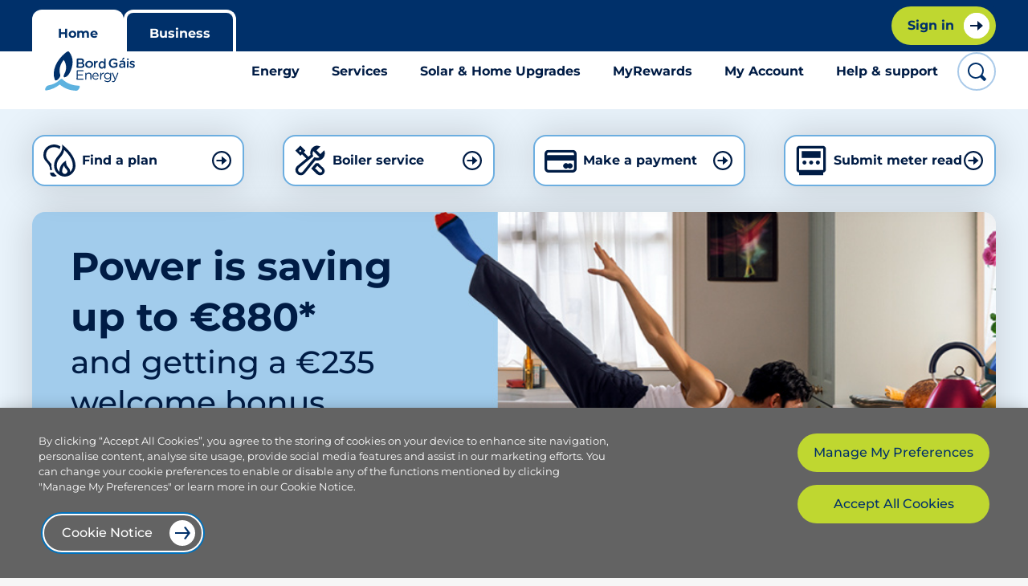

--- FILE ---
content_type: text/html; charset=utf-8
request_url: https://www.bordgaisenergy.ie/
body_size: 41465
content:
<!DOCTYPE html><html lang="en"><head><meta property="twitter:account_id" content="16627322"/><meta property="og:type" content="article"/><meta property="og:site_name" content="Bord Gáis Energy"/><meta property="fb:admins" content="149890191689087"/><meta charSet="utf-8"/><meta name="viewport" content="width=device-width, initial-scale=1, shrink-to-fit=no, height=device-height"/><meta name="theme-color" content="#00306A"/><meta http-equiv="X-UA-Compatible" content="IE=edge"/><meta http-equiv="Content-Type" content="text/html; charset=utf-8"/><meta http-equiv="Content-Language" content="en"/><meta name="author" content="Bord Gáis Energy, url: www.bordgaisenergy.ie, email:info@bordgais.ie"/><meta name="google-site-verification" content="-RLd6XdDifaNFIjhX7BRMLvK1PAsZhpbjL2D10mBLyE"/><title>Electricity, Gas and Green Home Upgrades in Ireland | Bord Gáis Energy</title><meta name="keywords" content=""/><meta name="description" content="Join today for reliable electricity, gas, dual fuel and renewable energy. Get cheap energy deals, boiler services, solar, EV chargers &amp; exclusive rewards."/><link rel="canonical" href="https://www.bordgaisenergy.ie"/><meta property="twitter:card" name="twitter:card" content="summary"/><meta property="twitter:site" name="twitter:site" content="@BordGaisEnergy"/><meta property="twitter:image" name="twitter:image" content="/bge-logo.png"/><meta property="twitter:title" name="twitter:title" content="Electricity, Gas and Green Home Upgrades in Ireland | Bord Gáis Energy"/><meta property="twitter:description" name="twitter:description" content="Join today for reliable electricity, gas, dual fuel and renewable energy. Get cheap energy deals, boiler services, solar, EV chargers &amp; exclusive rewards."/><meta property="twitter:creator" name="twitter:creator" content="@BordGaisEnergy"/><meta property="twitter:account_id" content="16627322"/><meta name="og:image" property="og:image" content="/bge-logo.png"/><meta name="og:title" property="og:title" content="Electricity, Gas and Green Home Upgrades in Ireland | Bord Gáis Energy"/><meta property="og:description" name="og:description" content="Join today for reliable electricity, gas, dual fuel and renewable energy. Get cheap energy deals, boiler services, solar, EV chargers &amp; exclusive rewards."/><meta property="og:type" content="article"/><meta property="og:site_name" content="Bord Gáis Energy"/><meta property="fb:admins" content="149890191689087"/><script type="application/ld+json">
{
  "@context": "https://schema.org",
  "@type": "Corporation",
  "name": "Bord Gáis Energy",
  "alternateName": "Centrica plc",
  "url": "https://www.bordgaisenergy.ie/",
  "logo": "https://www.bordgaisenergy.ie/static/images/bge.svg",
  "contactPoint": [{
    "@type": "ContactPoint",
    "telephone": "01 611 01 01",
    "contactType": "customer service",
    "areaServed": "IE",
    "availableLanguage": ["en","Irish"]
  },{
    "@type": "ContactPoint",
    "telephone": "01 611 01 01",
    "contactType": "billing support",
    "areaServed": "IE",
    "availableLanguage": ["en","Irish"]
  },{
    "@type": "ContactPoint",
    "telephone": "01 611 01 72",
    "contactType": "bill payment",
    "areaServed": "IE",
    "availableLanguage": ["en","Irish"]
  },{
    "@type": "ContactPoint",
    "telephone": "01 611 0151",
    "contactType": "sales",
    "areaServed": "IE",
    "availableLanguage": ["en","Irish"]
  }],
  "sameAs": [
    "https://www.facebook.com/BordGaisEnergy",
    "https://x.com/BordGaisEnergy",
    "https://www.instagram.com/bordgaisenergy/",
    "https://www.youtube.com/@bordgaisenergy",
    "https://www.linkedin.com/company/bord-gais-energy/",
    "https://en.wikipedia.org/wiki/Bord_G%C3%A1is_Energy",
    "https://www.tiktok.com/@bordgaisenergy"
  ]
}
</script><meta data-testid="robotsmetadata" name="robots" content="index, follow"/><script src="https://cdn.cookielaw.org/scripttemplates/otSDKStub.js" data-document-language="true" type="text/javascript" data-domain-script="3ed1c724-0d5d-451b-a89a-764aed9f0a66"></script><meta name="next-head-count" content="32"/><script defer="">
					var breakpoint = '';
					if(screen.width <= 767) {
						breakpoint = 'mobile';
					} else if(screen.width >= 768 && screen.width <= 1023) {
						breakpoint = 'tablet';
					} else if(screen.width >= 1024 ) {
						breakpoint = 'desktop';
					};
					var accountNumber = window.location.href.split('/');
					accountNumber = accountNumber[accountNumber.length-1];
					var loggedin = false;
					if (window.localStorage.getItem('bgeAccessToken')) {
						loggedin = true;
					}
					window.dataLayer = window.dataLayer || [];
					window.dataLayer.push({
						'event': 'pageLoad',
						'breakpoint': breakpoint,
						'userLoginState': loggedin,
						'accountNumber': isNaN(accountNumber)? '': accountNumber
					});</script><script defer="">(function(w,d,s,l,i){w[l]=w[l]||[];w[l].push({'gtm.start':
								new Date().getTime(),event:'gtm.js'});var f=d.getElementsByTagName(s)[0],
								j=d.createElement(s),dl=l!='dataLayer'?'&l='+l:'';j.async=true;j.src=
								'https://www.googletagmanager.com/gtm.js?id='+i+dl
								+'&gtm_auth=bg0O5VQHNzr-aLf8w0SOhg&gtm_preview=env-5&gtm_cookies_win=x';
								f.parentNode.insertBefore(j,f);})(window,document,'script','dataLayer','GTM-MSJX8Q5');</script><link rel="preload" href="/_next/static/css/d6b87a95aeafc53f.css" as="style"/><link rel="stylesheet" href="/_next/static/css/d6b87a95aeafc53f.css" data-n-g=""/><link rel="preload" href="/_next/static/css/df8bfb9558b9fba7.css" as="style"/><link rel="stylesheet" href="/_next/static/css/df8bfb9558b9fba7.css" data-n-p=""/><link rel="preload" href="/_next/static/css/db11471ebbf16503.css" as="style"/><link rel="stylesheet" href="/_next/static/css/db11471ebbf16503.css" data-n-p=""/><link rel="preload" href="/_next/static/css/026774467dba61f7.css" as="style"/><link rel="stylesheet" href="/_next/static/css/026774467dba61f7.css"/><link rel="preload" href="/_next/static/css/698f96ff72a7f8b6.css" as="style"/><link rel="stylesheet" href="/_next/static/css/698f96ff72a7f8b6.css"/><link rel="preload" href="/_next/static/css/96be99c079c5115e.css" as="style"/><link rel="stylesheet" href="/_next/static/css/96be99c079c5115e.css"/><noscript data-n-css=""></noscript><script defer="" nomodule="" src="/_next/static/chunks/polyfills-c67a75d1b6f99dc8.js"></script><script defer="" src="/_next/static/chunks/8401.0216de99c4d1000a.js"></script><script defer="" src="/_next/static/chunks/6858.c08c0ee655ec2cec.js"></script><script defer="" src="/_next/static/chunks/30.f9133d4e44655a64.js"></script><script defer="" src="/_next/static/chunks/5013.ec93d18bc369981b.js"></script><script defer="" src="/_next/static/chunks/4690.8999364c720c2cd1.js"></script><script defer="" src="/_next/static/chunks/4267.dbaff9142392bb89.js"></script><script src="/_next/static/chunks/webpack-479c34f23560de5e.js" defer=""></script><script src="/_next/static/chunks/framework-c78da9afb4c94e32.js" defer=""></script><script src="/_next/static/chunks/main-5e828f420f2f3271.js" defer=""></script><script src="/_next/static/chunks/pages/_app-2b3abe12bf9cfb09.js" defer=""></script><script src="/_next/static/chunks/c8940057-f84acab6e6ca28a7.js" defer=""></script><script src="/_next/static/chunks/6283-4f3f6d3225dbece5.js" defer=""></script><script src="/_next/static/chunks/3691-d6a8e0554f1c9103.js" defer=""></script><script src="/_next/static/chunks/9367-63256883ac05d1de.js" defer=""></script><script src="/_next/static/chunks/6078-a5469657c8a8c999.js" defer=""></script><script src="/_next/static/chunks/pages/index-a9e292a23afe2ea0.js" defer=""></script><script src="/_next/static/oThPXcSXSHLGtbmuPuQII/_buildManifest.js" defer=""></script><script src="/_next/static/oThPXcSXSHLGtbmuPuQII/_ssgManifest.js" defer=""></script></head><body><noscript><iframe title="gtm-iframe" src="https://www.googletagmanager.com/ns.html?id=GTM-MSJX8Q5&amp;gtm_auth=bg0O5VQHNzr-aLf8w0SOhg&amp;gtm_preview=env-5&amp;gtm_cookies_win=x" height="0" width="0" style="display:none;visibility:hidden"></iframe></noscript><div id="__next"><div class="page-wrap montserrat" id="root"><main role="main" class="main-content "><nav class="global-header new-brand"><button class="header-skip-to-content" data-testid="skip-button" id="mega_menu_skip_to_content">Skip to content</button><div class="global-header__header"><div class="global-header__header__container"><div class="global-header__header__left"><div class="header__section header__section--is-active header__link__white"><a title="Home" class="header__link header__link--is-active header__link-left" id="global_header_home" target="_self" rel="" href="/"><span class="global-header__text__desktop">Home</span></a></div><div class="header__section header__link__white"><a title="Business" class="header__link header__link-left" id="global_header_business" target="_self" rel="" href="/business"><span class="global-header__text__desktop">Business</span></a></div></div><div class="global-header__header__right"></div></div></div><div class="sub-header new-brand"><div class="sub-header__container new__search__container"><div role="switch" aria-checked="false" tabindex="0" class="header__toggle sub-header__first"><div class="button secondary small menu icon back" tabindex="0" id="mega_menu_menu">Menu</div></div><div class="sub-header__logo"><a title="Bord Gáis Energy Home" class="sub-header__logo_link" id="sub_header_logo" target="_self" rel="" href="/"><img width="112px" height="49px" src="/static/images/bge.svg" class="bge-logo" alt="Bord Gáis Energy Logo"/><img width="38px" height="38px" src="/static/images/bge-flame.svg" class="bge-logo-mobile" alt="Bord Gáis Energy Logo"/></a></div><div class="nav"><nav aria-label="Menu" class="megamenu"><div class="megamenu__header"><button class="button secondary small icon back close" data-testid="mega-manu__header__close" title="Close" id="mega_menu_close">Close</button></div><div class="megamenu__menu bottom-shadow"><button class="nav-element" id="mega_menu_energy">Energy</button><div style="position:absolute;left:0;top:0" class="flyout megamenu__flyout always-open" tabindex="-1"><div class="flyout-inner"><div class="megamenu__content-header"><h5>Energy Plans &amp; Pricing</h5><p>Find the right energy plan and learn more about pricing.</p></div><div class="megamenu__content-blocks"><div class="megamenu__content-blocks__cta"><a class="button arrow secondary small inline" aria-label="Browse our plans" id="mega_menu_energy_browse_our_plans" target="_self" rel="" href="/home/our-plans?fuelType=DUAL_FUEL&amp;smartMeter=SMARTMETER_YES">Browse our plans</a></div><div class="megamenu__content-blocks__text"><p><strong>Smart plans</strong></p>
<p><a id="mega_menu_energy_smart_all_day" target="_self" rel="" href="/home/our-plans?isNewCustomer=YES&amp;fuelType=DUAL_FUEL&amp;smartMeter=SMARTMETER_YES&amp;isSmartMeter=true">Smart All Day</a></p>
<p><a id="mega_menu_energy_dual_fuel" target="_self" rel="" href="/home/our-plans?fuelType=DUAL_FUEL&amp;smartMeter=SMARTMETER_YES&amp;isSmartMeter=true&amp;discountOnly=true">Dual fuel</a> | <a href="https://www.bordgaisenergy.ie/home/our-plans?isNewCustomer=YES&amp;fuelType=ELECTRICITY&amp;smartMeter=SMARTMETER_YES&amp;isSmartMeter=true" target="_self" rel="" id="mega_menu_energy_electricity">Electricity</a> | <a id="mega_menu_energy_ev" target="_self" rel="" href="/home/our-plans?isNewCustomer=YES&amp;fuelType=ELECTRICITY&amp;smartMeter=SMARTMETER_YES&amp;isSmartMeter=true&amp;smartEv=true">EV</a></p>
<p><br/></p>
<p><strong>Standard plans</strong></p>
<p><a id="mega_menu_energy_dual_fuel" target="_self" rel="" href="/home/our-plans?fuelType=DUAL_FUEL&amp;smartMeter=SMARTMETER_NO&amp;discountOnly=true">Dual fuel</a> | <a id="mega_menu_energy_electricity" target="_self" rel="" href="/home/our-plans?fuelType=ELECTRICITY&amp;smartMeter=SMARTMETER_NO&amp;discountOnly=true">Electricity</a> | <a id="mega_menu_energy_gas" target="_self" rel="" href="/home/our-plans?fuelType=GAS&amp;smartMeter=SMARTMETER_NO&amp;discountOnly=true">Gas</a></p>
<p><br/></p>
<p><strong>Green plans</strong></p>
<p><a id="mega_menu_energy_dual_fuel" target="_self" rel="" href="/home/our-plans?isNewCustomer=YES&amp;fuelType=DUAL_FUEL&amp;smartMeter=SMARTMETER_YES&amp;isSmartMeter=true&amp;greenEnergy=true">Dual fuel</a> | <a id="mega_menu_energy_electricity" target="_self" rel="" href="/home/our-plans?isNewCustomer=YES&amp;fuelType=ELECTRICITY&amp;smartMeter=SMARTMETER_YES&amp;isSmartMeter=true&amp;greenEnergy=true">Electricity</a> | <a id="mega_menu_energy_ev" target="_self" rel="" href="/home/our-plans?isNewCustomer=YES&amp;fuelType=ELECTRICITY&amp;smartMeter=SMARTMETER_YES&amp;isSmartMeter=true&amp;smartEv=true&amp;greenEnergy=true">EV</a></p>
<p><br/></p>
<p><strong>Already a customer?</strong></p>
<p><a id="mega_menu_energy_existing_customer_deals" target="_self" rel="" href="/home/our-plans?isNewCustomer=NO&amp;fuelType=DUAL_FUEL&amp;smartMeter=SMARTMETER_NO&amp;discountOnly=true">Existing customer deals</a></p>
<p><br/></p>
<p><a id="mega_menu_energy_tariffs_explained" target="_self" rel="" href="/home/our-tariffs">Tariffs explained</a></p>
<p><a id="mega_menu_energy_home_electricity_hub" target="_self" rel="" href="/home/electricity">Home electricity hub</a></p></div></div></div></div><button class="nav-element" id="mega_menu_services">Services</button><div style="position:absolute;left:0;top:0" class="flyout megamenu__flyout always-open" tabindex="-1"><div class="flyout-inner"><div class="megamenu__content-header"><h5>Services</h5><p>Servicing, repairs and installations for an energy efficient home.</p></div><div class="megamenu__content-blocks"><div class="megamenu__content-blocks__text"><p><strong>Gas boiler</strong></p>
<p><a title="Gas boiler service" id="mega_menu_services_gas_boiler_service" target="_self" rel="" href="/services/service/gas-boiler-service">Service</a>  |  <a title="Gas boiler install" id="mega_menu_services_gas_boiler_install" target="_self" rel="" href="/home/services/boiler-replacement-and-installation">Install</a>  |  <a id="mega_menu_services_repair_service" target="_self" rel="" href="/services/repair/gas-boiler-repair">Repair &amp; Service</a></p></div><div class="megamenu__content-blocks__text"><p><strong>Heat pump</strong></p>
<p><a title="Heat pump service" id="mega_menu_services_heat_pump_service" target="_self" rel="" href="/services/service/heat-pump">Service</a>  |  <a title="Heat pump install" id="mega_menu_services_heat_pump_install" target="_self" rel="" href="/services/install/heat-pumps">Install</a>  |  <a title="Heat pump repair" id="mega_menu_services_heat_pump_repair" target="_self" rel="" href="/services/repair/heat-pump">Repair</a></p>
<p><br/></p>
<p><strong>Special offers</strong></p>
<p><a id="mega_menu_services_250_off_boiler_installation_" target="_self" rel="" href="/services/install/gas-boiler-installation">€250 off boiler installation </a></p></div><div class="megamenu__content-blocks__cta"><a class="button arrow secondary small wide" aria-label="All services" id="mega_menu_services_all_services" target="_self" rel="" href="/services">All services</a></div></div></div></div><button class="nav-element" id="mega_menu_solar_home_upgrades">Solar &amp; Home Upgrades</button><div style="position:absolute;left:0;top:0" class="flyout megamenu__flyout always-open" tabindex="-1"><div class="flyout-inner"><div class="megamenu__content-header"><h5>Solar &amp; Home Upgrades</h5><p>Solar, One Stop Shop, EV chargers, and more home energy solutions.</p></div><div class="megamenu__content-blocks"><div class="megamenu__content-blocks__text"><p><strong>Solar energy</strong></p>
<p><a id="mega_menu_solar_home_upgrades_solar_pv_panels" target="_self" rel="" href="/home/services/solar-panel-installation">Solar PV panels</a> </p>
<p><a id="mega_menu_solar_home_upgrades_solar_for_farms" target="_self" rel="" href="/home/services/solar-for-farms">Solar for farms</a> </p>
<p><a id="mega_menu_solar_home_upgrades_export_your_surplus_energy" target="_self" rel="" href="/home/microgeneration">Export your surplus energy</a></p>
<p><br/></p>
<p><strong>One Stop Shop</strong></p>
<p><a id="mega_menu_solar_home_upgrades_get_started" target="_self" rel="" href="/one-stop-shop">Get started</a></p>
<p><br/></p>
<p><strong>Electric Vehicle</strong></p>
<p><a id="mega_menu_solar_home_upgrades_ev_charger" target="_self" rel="" href="/services/install/electric-vehicle-charger">EV Charger</a>  | <a id="mega_menu_solar_home_upgrades_ev_plans" target="_self" rel="" href="/home/our-plans?isNewCustomer=YES&amp;fuelType=DUAL_FUEL&amp;smartMeter=SMARTMETER_YES&amp;isSmartMeter=true&amp;smartEv=true">EV plans</a></p>
<p><br/>
<strong>Smart home</strong></p>
<p><a id="mega_menu_solar_home_upgrades_hive" target="_self" rel="" href="/services/smart-home">Hive</a> | <a id="mega_menu_solar_home_upgrades_smart_plans" target="_self" rel="" href="/home/residential-smart-meters">Smart plans</a> | <a id="mega_menu_solar_home_upgrades_smart_meters" target="_self" rel="" href="/home/smart-meter-guide">Smart meters</a></p>
<p><br/></p>
<p><strong>Special offers</strong></p>
<p><a id="mega_menu_solar_home_upgrades_1_000_off_solar_panel_installation" target="_self" rel="" href="/home/services/solar-panel-installation">€1,000 off solar panel installation</a></p>
<p><a id="mega_menu_solar_home_upgrades_150_credit_with_ev_charger_installation" target="_self" rel="" href="/services/install/electric-vehicle-charger">€150 credit with EV charger installation</a></p></div><div class="megamenu__content-blocks__cta"><a class="button arrow secondary small inline" aria-label="Sustainability hub" id="mega_menu_solar_home_upgrades_sustainability_hub" target="_self" rel="" href="/home/sustainability">Sustainability hub</a></div></div></div></div><button class="nav-element" id="mega_menu_myrewards">MyRewards</button><div style="position:absolute;left:0;top:0" class="flyout megamenu__flyout always-open" tabindex="-1"><div class="flyout-inner"><div class="megamenu__content-header"><h5>MyRewards</h5><p>Sign in for weekly rewards from GAA, Zurich, theatre, and more.</p></div><div class="megamenu__content-blocks"><div class="megamenu__content-blocks__text"><p><a id="mega_menu_myrewards_join_our_rewards_club" target="_self" rel="" href="/acc-mgmt/my-rewards-list">Join our Rewards club</a></p>
<p><a id="mega_menu_myrewards_about_our_rewards" target="_self" rel="" href="/my-rewards">About our Rewards</a></p>
<p><a id="mega_menu_myrewards_exclusive_theatre_rewards" target="_self" rel="" href="/home/bge-theatre-rewards">Exclusive Theatre Rewards</a></p></div><div class="sign_in-blocks__text"><div class="megamenu__content-blocks__text"><p>Sign in to MyRewards</p></div><div class="megamenu__content-blocks__cta"><a class="button arrow secondary small inline" aria-label="Sign in" id="mega_menu_myrewards_sign_in" target="_self" rel="" href="/acc-mgmt/my-rewards-list">Sign in</a></div></div></div></div></div><button class="nav-element" id="mega_menu_my_account">My Account</button><div style="position:absolute;left:0;top:0" class="flyout megamenu__flyout always-open" tabindex="-1"><div class="flyout-inner"><div class="megamenu__content-header"><h5>My Account</h5><p>Manage your account, view and pay bills online, and more.</p></div><div class="megamenu__content-blocks"><div class="sign_in-blocks__text"><div class="megamenu__content-blocks__text"><p><strong>Already a customer?<br/>
</strong></p>
<p>Sign in to manage your account.</p>
<p><br/></p></div><div class="megamenu__content-blocks__cta"><a class="button arrow secondary small inline" aria-label="Sign in" id="mega_menu_my_account_sign_in" target="_self" rel="" href="/sign-in">Sign in</a></div></div><div class="megamenu__content-blocks__text"><p><a id="mega_menu_my_account_submit_a_meter_reading" target="_self" rel="" href="/home/submit-meter-read">Submit a meter reading</a></p>
<p><a id="mega_menu_my_account_pay_a_bill" target="_self" rel="" href="/home/paynow">Pay a bill</a></p>
<p><a id="mega_menu_my_account_electricity_payg_top_up" target="_self" rel="" href="/home/payg-electricity">Electricity PAYG top up</a></p>
<p><a title="Understanding your bill" id="mega_menu_my_account_understanding_your_bill" target="_self" rel="" href="/home/help/understanding-your-bill">Understanding your bill</a></p>
<p><a title="Vulnerable customers" id="mega_menu_my_account_vulnerable_customers" target="_self" rel="" href="/resources/vulnerable-customers">Vulnerable customers</a></p>
<p><a id="mega_menu_my_account_moving_home" target="_self" rel="" href="/home/help/moving-home">Moving home</a></p></div></div></div></div><button class="nav-element" id="mega_menu_help_support">Help &amp; support</button><div style="position:absolute;left:0;top:0" class="flyout megamenu__flyout always-open" tabindex="-1"><div class="flyout-inner"><div class="megamenu__content-header"><h5>Help &amp; Support</h5><p>Visit our help centre for information or contact us for queries.</p></div><div class="megamenu__content-blocks"><div class="megamenu__content-blocks__text"><p><a id="mega_menu_help_support_account_management" target="_self" rel="" href="/home/help/category/Account_Management">Account Management</a><br/>
<a id="mega_menu_help_support_billing_and_payments" target="_self" rel="" href="/home/help/category/Billing_and_Payments">Billing and Payments</a><br/>
<a id="mega_menu_help_support_pay_as_you_go" target="_self" rel="" href="/home/help/category/Pay_As_You_Go">Pay As You Go</a><br/>
<a id="mega_menu_help_support_contact_us_" target="_self" rel="" href="/home/help#contact">Contact Us </a></p></div><div class="megamenu__content-blocks__cta"><a class="button arrow secondary small inline" aria-label="More help" id="mega_menu_help_support_more_help" target="_self" rel="" href="/home/help">More help</a></div></div></div></div><button class="scroll-down fade-out"></button></div></nav><div class="megamenu__overlay" aria-hidden="true" id="mega_menu_overlay"></div></div><div class="sub-header__last"><button class="button sub-header__search-button" data-testid="sub-header__search-button" title="Search button" id="global_header_search_button"><svg xmlns="http://www.w3.org/2000/svg" xmlns:xlink="http://www.w3.org/1999/xlink" width="16" height="16" viewBox="0 0 24 24"><path fill="#00306A" d="M22.707 19.879l-4.37-4.37A9.932 9.932 0 0 0 20 10c0-5.514-4.486-10-10-10S0 4.486 0 10s4.486 10 10 10a9.932 9.932 0 0 0 5.509-1.663l4.369 4.37a.999.999 0 0 0 1.414 0l1.414-1.414a.999.999 0 0 0 .001-1.414zM2 10c0-4.411 3.589-8 8-8s8 3.589 8 8-3.589 8-8 8-8-3.589-8-8z"></path></svg></button></div></div></div></nav><div class="layout-container light-blue-background"><section class="homepage"><div class="quick-links-wrapper" data-testid="quick-links"><div class="quick-links" aria-label="Quick links"><a class="quick-links__card" id="Quick_link_1_find_a_plan" target="_self" rel="" href="/home/find-a-plan"><img class="quick-links__icon" src="https://assets-us-01.kc-usercontent.com:443/7dd6b71d-d672-0004-6a4d-7043e1d0db33/a9251511-836d-4a33-9237-332b86a9a7a8/find_plan.svg" alt="find a home energy plan"/><p>Find a plan</p><svg width="24" height="24" class="arrow__right" viewBox="0 0 22 22" version="1.1" xmlns="http://www.w3.org/2000/svg" xmlns:xlink="http://www.w3.org/1999/xlink"><title></title><path fill="#001c45" d="M11.0005136,0 C17.0759606,0 22,4.9248366 22,11 C22,17.0751634 17.0759606,22 11.0005136,22 C4.9240394,22 0,17.0751634 0,11 C0,4.9248366 4.9240394,0 11.0005136,0 Z M11.0005136,2.054155 C6.06723003,2.054155 2.0542509,6.06694678 2.0542509,11 C2.0542509,15.9320261 6.06723003,19.945845 11.0005136,19.945845 C15.93277,19.945845 19.9457491,15.9320261 19.9457491,11 C19.9457491,6.06694678 15.93277,2.054155 11.0005136,2.054155 Z M11,6 L11,10 L17,10 L17,12 L11,12 L11,16 L5,11.0005364 L11,6 Z"></path></svg></a><a class="quick-links__card" id="Quick_link_2_boiler_service" target="_self" rel="" href="/services/service/gas-boiler-service"><img class="quick-links__icon" src="https://assets-us-01.kc-usercontent.com:443/7dd6b71d-d672-0004-6a4d-7043e1d0db33/38648f73-4170-47e5-b18a-0b7090046376/icon-services-service.svg" alt="Services icon"/><p>Boiler service</p><svg width="24" height="24" class="arrow__right" viewBox="0 0 22 22" version="1.1" xmlns="http://www.w3.org/2000/svg" xmlns:xlink="http://www.w3.org/1999/xlink"><title></title><path fill="#001c45" d="M11.0005136,0 C17.0759606,0 22,4.9248366 22,11 C22,17.0751634 17.0759606,22 11.0005136,22 C4.9240394,22 0,17.0751634 0,11 C0,4.9248366 4.9240394,0 11.0005136,0 Z M11.0005136,2.054155 C6.06723003,2.054155 2.0542509,6.06694678 2.0542509,11 C2.0542509,15.9320261 6.06723003,19.945845 11.0005136,19.945845 C15.93277,19.945845 19.9457491,15.9320261 19.9457491,11 C19.9457491,6.06694678 15.93277,2.054155 11.0005136,2.054155 Z M11,6 L11,10 L17,10 L17,12 L11,12 L11,16 L5,11.0005364 L11,6 Z"></path></svg></a><a class="quick-links__card" id="Quick_link_3_make_a_payment" target="_self" rel="" href="/home/paynow"><img class="quick-links__icon" src="https://assets-us-01.kc-usercontent.com:443/7dd6b71d-d672-0004-6a4d-7043e1d0db33/34da9b72-02a8-4f60-9a37-e45097daca1c/make_payment.svg" alt="payment card icon"/><p>Make a payment</p><svg width="24" height="24" class="arrow__right" viewBox="0 0 22 22" version="1.1" xmlns="http://www.w3.org/2000/svg" xmlns:xlink="http://www.w3.org/1999/xlink"><title></title><path fill="#001c45" d="M11.0005136,0 C17.0759606,0 22,4.9248366 22,11 C22,17.0751634 17.0759606,22 11.0005136,22 C4.9240394,22 0,17.0751634 0,11 C0,4.9248366 4.9240394,0 11.0005136,0 Z M11.0005136,2.054155 C6.06723003,2.054155 2.0542509,6.06694678 2.0542509,11 C2.0542509,15.9320261 6.06723003,19.945845 11.0005136,19.945845 C15.93277,19.945845 19.9457491,15.9320261 19.9457491,11 C19.9457491,6.06694678 15.93277,2.054155 11.0005136,2.054155 Z M11,6 L11,10 L17,10 L17,12 L11,12 L11,16 L5,11.0005364 L11,6 Z"></path></svg></a><a class="quick-links__card" id="Quick_link_4_submit_meter_read" target="_self" rel="" href="/home/submit-meter-read"><img class="quick-links__icon" src="https://assets-us-01.kc-usercontent.com:443/7dd6b71d-d672-0004-6a4d-7043e1d0db33/60345b29-0926-49c4-8364-f1fb20ae1bf7/submit_meter.svg" alt="electricity meter icon"/><p>Submit meter read</p><svg width="24" height="24" class="arrow__right" viewBox="0 0 22 22" version="1.1" xmlns="http://www.w3.org/2000/svg" xmlns:xlink="http://www.w3.org/1999/xlink"><title></title><path fill="#001c45" d="M11.0005136,0 C17.0759606,0 22,4.9248366 22,11 C22,17.0751634 17.0759606,22 11.0005136,22 C4.9240394,22 0,17.0751634 0,11 C0,4.9248366 4.9240394,0 11.0005136,0 Z M11.0005136,2.054155 C6.06723003,2.054155 2.0542509,6.06694678 2.0542509,11 C2.0542509,15.9320261 6.06723003,19.945845 11.0005136,19.945845 C15.93277,19.945845 19.9457491,15.9320261 19.9457491,11 C19.9457491,6.06694678 15.93277,2.054155 11.0005136,2.054155 Z M11,6 L11,10 L17,10 L17,12 L11,12 L11,16 L5,11.0005364 L11,6 Z"></path></svg></a></div></div><header class="hero-image"><div class="hero-image-block hero-image-block-light_blue"><div class="hero-image-block-inner"><h1 class="hero-image-block__title">Power is saving up to €880*</h1><h2 class="hero-image-block__subtitle">and getting a €235 welcome bonus</h2><p class="hero-image-block__paragraph">on Dual Fuel when you switch to our Smart All Day Plan. New customers only.</p><footer class="hero-image-block__footer new-brand"><a class="button arrow large inline primary-alternate inline" aria-label="Switch now" id="Main_banner_power_is_saving_up_to_880_" target="_self" rel="" href="/home/our-plans/a0pSh000000PeVJIA0">Switch now</a></footer></div></div><div class="hero-image-bg" style="background-image:url(https://assets-us-01.kc-usercontent.com:443/7dd6b71d-d672-0004-6a4d-7043e1d0db33/be270ed8-2baf-41ff-935a-6ae74313a90e/KYP_dancer_hero.jpg)"></div></header><div class="main-section-container new-brand"><div class="main-container"><div class="section-half new-brand section-half--right"><div class="section-half__first-half"><img class="section-half__image progressive" width="0" height="0" src="/static/images/bge-imagePlaceholder.png" data-src="https://assets-us-01.kc-usercontent.com:443/7dd6b71d-d672-0004-6a4d-7043e1d0db33/11bd6e01-2d3b-4412-b7f3-4a3fd9af526c/solar-panels-home-renewable-energy-know-your-power.jpg" alt="Person wearing an orange patterned robe standing in front of a house with rooftop solar panels, holding a card with a sun illustration under a clear blue sky." fetchpriority="high"/></div><div class="section-half__second-block"><header class="section-header section-header__subtitle--multititle"><h3 class="section-header__title section-header__title--large section-header__subtitle--multititle">Power is saving up to €1,000* on solar</h3><h4 class="section-header__subtitle section-header__subtitle--multititle">and getting up to €1,800 in grants</h4></header><div class="section-half__second-block__content section-half__second-block__content--less-m-b"><p>Enjoy two free panels and a free BER cert with your custom solar install. Book your free estimate today.</p></div><footer class="section-half__second-block__footer"><a target="_blank" aria-label="Get your estimate" rel="noopener noreferrer" href="https://energyupgrade.bordgais.ie/q/solar?utm_source=BGE_Website&amp;utm_medium=referral&amp;utm_campaign=BGE_homepage" class="button arrow section-half__second-block__cta primary inline" id="get_your_estimate_power_is_saving_up_to_1_000_on_solar">Get your estimate</a></footer></div></div><div class="carousel-block-wrapper" style="background-color:#ffffff"><h3>Power is choice</h3><div class="carousel carousel-withoot-slider"><div class="carousel-block transparent-style"><div class="block-image"><img class="side__image progressive" width="0" height="0" src="/static/images/bge-imagePlaceholder.png" data-src="https://assets-us-01.kc-usercontent.com:443/7dd6b71d-d672-0004-6a4d-7043e1d0db33/965bbdb9-a959-4228-8d80-4dccb1d69cd8/person-relaxing-with-smartphones-on-sofa.jpg" alt="Person lounging indoors on a sofa, wearing a yellow knitted cardigan and holding a smartphone" fetchpriority="high"/></div><div class="block-body"><h4>Choose your perfect energy plan</h4><p>Find the perfect plan for your home and lifestyle with our recommendation tool. Start now and see what suits you best.</p></div><div class="block-footer"><a class="inline" aria-label="Start now" id="carousel_block_choose_your_perfect_energy_plan" target="_self" rel="" href="/home/find-a-plan">Start now<svg width="22" height="22" class="arrow__right" viewBox="0 0 22 22" version="1.1" xmlns="http://www.w3.org/2000/svg" xmlns:xlink="http://www.w3.org/1999/xlink"><title></title><path fill="#007acc" d="M11.0005136,0 C17.0759606,0 22,4.9248366 22,11 C22,17.0751634 17.0759606,22 11.0005136,22 C4.9240394,22 0,17.0751634 0,11 C0,4.9248366 4.9240394,0 11.0005136,0 Z M11.0005136,2.054155 C6.06723003,2.054155 2.0542509,6.06694678 2.0542509,11 C2.0542509,15.9320261 6.06723003,19.945845 11.0005136,19.945845 C15.93277,19.945845 19.9457491,15.9320261 19.9457491,11 C19.9457491,6.06694678 15.93277,2.054155 11.0005136,2.054155 Z M11,6 L11,10 L17,10 L17,12 L11,12 L11,16 L5,11.0005364 L11,6 Z"></path></svg></a></div></div><div class="carousel-block transparent-style"><div class="block-image"><img class="side__image progressive" width="0" height="0" src="/static/images/bge-imagePlaceholder.png" data-src="https://assets-us-01.kc-usercontent.com:443/7dd6b71d-d672-0004-6a4d-7043e1d0db33/a8eac282-01b3-4295-9fc2-90eb7d2c87e3/person-stretching-on-sofa-in-modern-living-room.jpg" alt="Person stretching on a grey sofa in a bright modern living room with indoor plants and books on a coffee table." fetchpriority="high"/></div><div class="block-body"><h4>Choose Smart All Day Dual Fuel</h4><p>Get 30% off electricity and 29% off gas with one flat unit rate all day. Plus, enjoy a €235 welcome bonus.</p></div><div class="block-footer"><a class="inline" aria-label="View this plan" id="carousel_block_choose_smart_all_day_dual_fuel" target="_self" rel="" href="/home/our-plans/a0pSh000000PeVJIA0">View this plan<svg width="22" height="22" class="arrow__right" viewBox="0 0 22 22" version="1.1" xmlns="http://www.w3.org/2000/svg" xmlns:xlink="http://www.w3.org/1999/xlink"><title></title><path fill="#007acc" d="M11.0005136,0 C17.0759606,0 22,4.9248366 22,11 C22,17.0751634 17.0759606,22 11.0005136,22 C4.9240394,22 0,17.0751634 0,11 C0,4.9248366 4.9240394,0 11.0005136,0 Z M11.0005136,2.054155 C6.06723003,2.054155 2.0542509,6.06694678 2.0542509,11 C2.0542509,15.9320261 6.06723003,19.945845 11.0005136,19.945845 C15.93277,19.945845 19.9457491,15.9320261 19.9457491,11 C19.9457491,6.06694678 15.93277,2.054155 11.0005136,2.054155 Z M11,6 L11,10 L17,10 L17,12 L11,12 L11,16 L5,11.0005364 L11,6 Z"></path></svg></a></div></div><div class="carousel-block transparent-style"><div class="block-image"><img class="side__image progressive" width="0" height="0" src="/static/images/bge-imagePlaceholder.png" data-src="https://assets-us-01.kc-usercontent.com:443/7dd6b71d-d672-0004-6a4d-7043e1d0db33/c231775a-d1f8-4e8c-87c1-676e26cef56b/Site_EnergyCarousel_30offElec_240x96px.jpg" alt="Woman using mobile phone" fetchpriority="high"/></div><div class="block-body"><h4>Choose our best standard electricity plan</h4><p>New customers get 32% off standard electricity rates and a €160 welcome bonus when you switch to Bord Gáis Energy.</p></div><div class="block-footer"><a class="inline" aria-label="View this plan" id="carousel_block_choose_our_best_standard_electricity_plan" target="_self" rel="" href="/home/our-plans/a0pSh000000PeQTIA0">View this plan<svg width="22" height="22" class="arrow__right" viewBox="0 0 22 22" version="1.1" xmlns="http://www.w3.org/2000/svg" xmlns:xlink="http://www.w3.org/1999/xlink"><title></title><path fill="#007acc" d="M11.0005136,0 C17.0759606,0 22,4.9248366 22,11 C22,17.0751634 17.0759606,22 11.0005136,22 C4.9240394,22 0,17.0751634 0,11 C0,4.9248366 4.9240394,0 11.0005136,0 Z M11.0005136,2.054155 C6.06723003,2.054155 2.0542509,6.06694678 2.0542509,11 C2.0542509,15.9320261 6.06723003,19.945845 11.0005136,19.945845 C15.93277,19.945845 19.9457491,15.9320261 19.9457491,11 C19.9457491,6.06694678 15.93277,2.054155 11.0005136,2.054155 Z M11,6 L11,10 L17,10 L17,12 L11,12 L11,16 L5,11.0005364 L11,6 Z"></path></svg></a></div></div><div class="carousel-block transparent-style"><div class="block-image"><img class="side__image progressive" width="0" height="0" src="/static/images/bge-imagePlaceholder.png" data-src="https://assets-us-01.kc-usercontent.com:443/7dd6b71d-d672-0004-6a4d-7043e1d0db33/9da49336-e7e5-4012-8377-96c37a9fd2bd/Gas%20plan%202.jpg" alt="Best gas plan - couple sipping coffee" fetchpriority="high"/></div><div class="block-body"><h4>Choose our best standard gas plan</h4><p>Switch to Bord Gáis Energy today and choose getting 20% off your home gas and also enjoy a €100 welcome bonus.</p></div><div class="block-footer"><a class="inline" aria-label="View this plan" id="carousel_block_choose_our_best_standard_gas_plan" target="_self" rel="" href="/home/our-plans/a0pSh000000PeOrIAK">View this plan<svg width="22" height="22" class="arrow__right" viewBox="0 0 22 22" version="1.1" xmlns="http://www.w3.org/2000/svg" xmlns:xlink="http://www.w3.org/1999/xlink"><title></title><path fill="#007acc" d="M11.0005136,0 C17.0759606,0 22,4.9248366 22,11 C22,17.0751634 17.0759606,22 11.0005136,22 C4.9240394,22 0,17.0751634 0,11 C0,4.9248366 4.9240394,0 11.0005136,0 Z M11.0005136,2.054155 C6.06723003,2.054155 2.0542509,6.06694678 2.0542509,11 C2.0542509,15.9320261 6.06723003,19.945845 11.0005136,19.945845 C15.93277,19.945845 19.9457491,15.9320261 19.9457491,11 C19.9457491,6.06694678 15.93277,2.054155 11.0005136,2.054155 Z M11,6 L11,10 L17,10 L17,12 L11,12 L11,16 L5,11.0005364 L11,6 Z"></path></svg></a></div></div></div></div><div class="col-3-section no-m-t content-block before-mobile new-brand"><div class="col-2"><div class=""><header class="section-header section-header--multititle"><h3 class="section-header__title--multititle">Power is charging your EV at night ...</h3><h4 class="section-header__subtitle section-header__subtitle--multititle">for the price of a flat white<a href="/resources/ev-charging-calculation" data-new-window="true" target="_blank" rel="noopener noreferrer">*</a></h4></header><div class="content-template-article"><p>Get an EO Mini Pro 3 installed by a Local Hero and enjoy a €150 bill credit with one of our EV smart plans.</p></div><footer class="col-2__footer to-bottom"><a target="_blank" aria-label="Get an EV charger" rel="noopener noreferrer" href="https://www.localheroes.ie/evchargers?utm_source=bge_home_page&amp;utm_medium=referral&amp;utm_campaign=EV_Charger_Home_Page" class="button arrow primary inline" id="get_an_ev_charger_power_is_charging_your_ev_at_night_">Get an EV charger</a></footer></div></div><div class="col-1"><div class="side side--mobile"><div class="side__image__container"><img class="side__image progressive" width="0" height="0" src="/static/images/bge-imagePlaceholder.png" data-src="https://assets-us-01.kc-usercontent.com:443/7dd6b71d-d672-0004-6a4d-7043e1d0db33/87440469-442e-416c-9ba0-672a840ce6d5/KYP_homePage_hero_granny.jpg" alt="Person in a bright magenta suit plugging in a white electric car charger while holding a coffee cup, with a white poodle wearing a pink rhinestone “BOSS” collar nearby under a blue sky." fetchpriority="high"/></div></div></div></div><div class="carousel-block-wrapper" style="background-color:#ffffff"><h3>Power is improving your home</h3><div class="carousel carousel-withoot-slider"><div class="carousel-block transparent-style"><div class="block-image is-icon"><img class="side__image progressive" width="0" height="0" src="/static/images/bge-imagePlaceholder.png" data-src="https://assets-us-01.kc-usercontent.com:443/7dd6b71d-d672-0004-6a4d-7043e1d0db33/7a624ece-353f-4257-b6e5-98dbccc06098/icon-boiler.svg" alt="Boiler icon" fetchpriority="high"/></div><div class="block-body"><h4>Boiler replacement</h4><p>Upgrade to a top-rated gas boiler and save €250*, with a free service after year one worth €169 to keep your home running efficiently.</p></div><div class="block-footer"><a class="inline" href="https://www.localheroes.ie/boilers/boilerscrappage?utm_source=bordgaisenergy.ie&amp;utm_medium=referral&amp;utm_campaign=local_heroes_carousel" aria-label="View details" target="_self" rel="" id="carousel_block_boiler_replacement">View details<svg width="22" height="22" class="arrow__right" viewBox="0 0 22 22" version="1.1" xmlns="http://www.w3.org/2000/svg" xmlns:xlink="http://www.w3.org/1999/xlink"><title></title><path fill="#007acc" d="M11.0005136,0 C17.0759606,0 22,4.9248366 22,11 C22,17.0751634 17.0759606,22 11.0005136,22 C4.9240394,22 0,17.0751634 0,11 C0,4.9248366 4.9240394,0 11.0005136,0 Z M11.0005136,2.054155 C6.06723003,2.054155 2.0542509,6.06694678 2.0542509,11 C2.0542509,15.9320261 6.06723003,19.945845 11.0005136,19.945845 C15.93277,19.945845 19.9457491,15.9320261 19.9457491,11 C19.9457491,6.06694678 15.93277,2.054155 11.0005136,2.054155 Z M11,6 L11,10 L17,10 L17,12 L11,12 L11,16 L5,11.0005364 L11,6 Z"></path></svg></a></div></div><div class="carousel-block transparent-style"><div class="block-image is-icon"><img class="side__image progressive" width="0" height="0" src="/static/images/bge-imagePlaceholder.png" data-src="https://assets-us-01.kc-usercontent.com:443/7dd6b71d-d672-0004-6a4d-7043e1d0db33/38648f73-4170-47e5-b18a-0b7090046376/icon-services-service.svg" alt="Services icon" fetchpriority="high"/></div><div class="block-body"><h4>Boiler service</h4><p>A regular gas boiler service from just €169 helps extend its lifespan and reduce unexpected breakdowns</p></div><div class="block-footer"><a class="inline" aria-label="Book a service" id="carousel_block_boiler_service" target="_self" rel="" href="/services/service/gas-boiler-service">Book a service<svg width="22" height="22" class="arrow__right" viewBox="0 0 22 22" version="1.1" xmlns="http://www.w3.org/2000/svg" xmlns:xlink="http://www.w3.org/1999/xlink"><title></title><path fill="#007acc" d="M11.0005136,0 C17.0759606,0 22,4.9248366 22,11 C22,17.0751634 17.0759606,22 11.0005136,22 C4.9240394,22 0,17.0751634 0,11 C0,4.9248366 4.9240394,0 11.0005136,0 Z M11.0005136,2.054155 C6.06723003,2.054155 2.0542509,6.06694678 2.0542509,11 C2.0542509,15.9320261 6.06723003,19.945845 11.0005136,19.945845 C15.93277,19.945845 19.9457491,15.9320261 19.9457491,11 C19.9457491,6.06694678 15.93277,2.054155 11.0005136,2.054155 Z M11,6 L11,10 L17,10 L17,12 L11,12 L11,16 L5,11.0005364 L11,6 Z"></path></svg></a></div></div><div class="carousel-block transparent-style"><div class="block-image is-icon"><img class="side__image progressive" width="0" height="0" src="/static/images/bge-imagePlaceholder.png" data-src="https://assets-us-01.kc-usercontent.com:443/7dd6b71d-d672-0004-6a4d-7043e1d0db33/ebb6e949-78e8-421e-8eff-0cf9e5d80687/icon-ev.svg" alt="EV charger icon" fetchpriority="high"/></div><div class="block-body"><h4>EV charger installation</h4><p>Install an EV charger at home and get €150 credit on your electricity bill when you sign up to an EV smart plan.</p></div><div class="block-footer"><a class="inline" aria-label="Get started" id="carousel_block_ev_charger_installation" target="_self" rel="" href="/services/install/electric-vehicle-charger">Get started<svg width="22" height="22" class="arrow__right" viewBox="0 0 22 22" version="1.1" xmlns="http://www.w3.org/2000/svg" xmlns:xlink="http://www.w3.org/1999/xlink"><title></title><path fill="#007acc" d="M11.0005136,0 C17.0759606,0 22,4.9248366 22,11 C22,17.0751634 17.0759606,22 11.0005136,22 C4.9240394,22 0,17.0751634 0,11 C0,4.9248366 4.9240394,0 11.0005136,0 Z M11.0005136,2.054155 C6.06723003,2.054155 2.0542509,6.06694678 2.0542509,11 C2.0542509,15.9320261 6.06723003,19.945845 11.0005136,19.945845 C15.93277,19.945845 19.9457491,15.9320261 19.9457491,11 C19.9457491,6.06694678 15.93277,2.054155 11.0005136,2.054155 Z M11,6 L11,10 L17,10 L17,12 L11,12 L11,16 L5,11.0005364 L11,6 Z"></path></svg></a></div></div><div class="carousel-block transparent-style"><div class="block-image is-icon"><img class="side__image progressive" width="0" height="0" src="/static/images/bge-imagePlaceholder.png" data-src="https://assets-us-01.kc-usercontent.com:443/7dd6b71d-d672-0004-6a4d-7043e1d0db33/ff028874-6818-456e-9b5c-c007fe282b5b/icon-heatpump.svg" alt="Heat pump icon" fetchpriority="high"/></div><div class="block-body"><h4>Heat pump installation</h4><p>Learn how heat pumps can provide low-carbon, energy-efficient heating for modern homes.</p></div><div class="block-footer"><a class="inline" aria-label="Learn more" id="carousel_block_heat_pump_installation" target="_self" rel="" href="/services/install/heat-pumps">Learn more<svg width="22" height="22" class="arrow__right" viewBox="0 0 22 22" version="1.1" xmlns="http://www.w3.org/2000/svg" xmlns:xlink="http://www.w3.org/1999/xlink"><title></title><path fill="#007acc" d="M11.0005136,0 C17.0759606,0 22,4.9248366 22,11 C22,17.0751634 17.0759606,22 11.0005136,22 C4.9240394,22 0,17.0751634 0,11 C0,4.9248366 4.9240394,0 11.0005136,0 Z M11.0005136,2.054155 C6.06723003,2.054155 2.0542509,6.06694678 2.0542509,11 C2.0542509,15.9320261 6.06723003,19.945845 11.0005136,19.945845 C15.93277,19.945845 19.9457491,15.9320261 19.9457491,11 C19.9457491,6.06694678 15.93277,2.054155 11.0005136,2.054155 Z M11,6 L11,10 L17,10 L17,12 L11,12 L11,16 L5,11.0005364 L11,6 Z"></path></svg></a></div></div></div></div><div class="col-3-section no-m-t content-block before-mobile new-brand"><div class="col-2"><div class=""><header class="section-header section-header--multititle"><h3 class="section-header__title--multititle">Power is saving on your new boiler</h3><h4 class="section-header__subtitle section-header__subtitle--multititle">with €250 off boiler installation</h4></header><div class="content-template-article"><p>Upgrade today and get €250 off your new gas boiler. Enjoy expert installation, reliable heating and a warmer home with less hassle.</p></div><footer class="col-2__footer to-bottom"><a target="_blank" aria-label="Get a quote" rel="noopener noreferrer" href="https://www.localheroes.ie/boilers/boilerscrappage?utm_source=bge_home_page&amp;utm_medium=referral&amp;utm_campaign=boiler_scrappage" class="button arrow primary inline" id="get_a_quote_power_is_saving_on_your_new_boiler">Get a quote</a></footer></div></div><div class="col-1"><div class="side side--mobile"><div class="side__image__container"><img class="side__image progressive" width="0" height="0" src="/static/images/bge-imagePlaceholder.png" data-src="https://assets-us-01.kc-usercontent.com:443/7dd6b71d-d672-0004-6a4d-7043e1d0db33/3675f3df-b1a1-493f-ac77-49dfcadde23b/BG%20-%20Amanda_Shot_03_Worcester_5030_Graded.jpg" alt="boiler installation" fetchpriority="high"/></div></div></div></div><div class="col-3-section no-m-t content-block before-mobile new-brand"><div class="col-2"><div class=""><header class="section-header section-header--multititle"><h3 class="section-header__title--multititle">Power is perks for you</h3><h4 class="section-header__subtitle section-header__subtitle--multititle">Exclusive rewards, discounts, treats and more</h4></header><div class="content-template-article"><p>Explore a world of Unmissable Rewards picked for you. Weekly competitions, pre-sale ticket access and more. All exclusive to Bord Gáis Energy customers.</p></div><footer class="col-2__footer to-bottom"><a class="button arrow primary inline" aria-label="Explore" id="explore_power_is_perks_for_you" target="_self" rel="" href="/my-rewards">Explore</a></footer></div></div><div class="col-1"><div class="side side--mobile"><div class="side__image__container"><img class="side__image progressive" width="0" height="0" src="/static/images/bge-imagePlaceholder.png" data-src="https://assets-us-01.kc-usercontent.com:443/7dd6b71d-d672-0004-6a4d-7043e1d0db33/9dee53b7-119e-48e0-b070-104e5d5e245a/BGES%202026_Site%200113%204.jpg" alt="" fetchpriority="high"/></div></div></div></div><div class="col-3-section no-m-t content-block before-mobile new-brand"><div class="col-2"><div class=""><header class="section-header"><h3 class="">Power is energising a greener, fairer future</h3></header><div class="content-template-article"><p>Every Bord Gáis Energy electricity plan is powered by 100% renewable electricity. We back this with EU Guarantee of Origin certificates, so for every unit you use, the same amount of renewable electricity is produced and verified. </p>
<p>We’re committed to a greener, fairer future for everyone, because doing the right thing shouldn’t cost you more. </p></div><footer class="col-2__footer to-bottom"><a class="button arrow primary inline" aria-label="Learn more" id="learn_more_power_is_energising_a_greener_fairer_future" target="_self" rel="" href="/home/renewable-electricity">Learn more</a></footer></div></div><div class="col-1"><div class="side side--mobile"><div class="side__image__container"><img class="side__image progressive" width="0" height="0" src="/static/images/bge-imagePlaceholder.png" data-src="https://assets-us-01.kc-usercontent.com:443/7dd6b71d-d672-0004-6a4d-7043e1d0db33/e84de6bf-8e9b-487c-b097-f052ee1fcdb0/poweringAGreenerFuture_image%281%29.jpg" alt="Two people tending to potted plants in a bright indoor space with sunlight streaming through a window." fetchpriority="high"/></div></div></div></div></div></div></section></div><footer class="global-footer"><nav aria-label="Footer" class="global-footer__nav"><a title="Bord Gáis Energy Home" href="/" class="global-footer__home-logo mobile"><svg xmlns="http://www.w3.org/2000/svg" width="114" height="50" viewBox="0 0 114 50" aria-label="Bord Gáis Energy Home"><title>Bord Gáis Energy Home</title><g fill="none" fill-rule="nonzero"><path fill="#FFFFFF" d="M45.056 14.058c1.347 0 2.262-.532 2.285-1.628l.002-.035c.02-.942-.719-1.525-2.068-1.525h-3.02l-.067 3.188h2.868zm.508 5.074c1.432 0 2.315-.567 2.338-1.647l.002-.033c.02-1.01-.77-1.61-2.424-1.61H42.15l-.07 3.29h3.483zm-5.358-9.07A1.073 1.073 0 0 1 41.288 9h4.3c1.364 0 2.434.377 3.1 1.063.52.532.777 1.183.762 1.988v.037c-.03 1.438-.867 2.21-1.764 2.673 1.39.478 2.346 1.287 2.313 2.913l-.002.035C49.951 19.852 48.17 21 45.507 21h-4.47c-.597 0-1.048-.46-1.037-1.063l.206-9.874zM58.849 16.54l.002-.034c.034-1.518-1.127-2.776-2.816-2.776-1.723 0-2.85 1.242-2.886 2.745v.031c-.034 1.506 1.127 2.762 2.798 2.762 1.739 0 2.868-1.242 2.902-2.728m-7.848 0v-.034C51.055 14.04 53.233 12 56.111 12c2.876 0 4.944 2.009 4.888 4.475v.031C60.945 18.958 58.765 21 55.87 21c-2.86 0-4.926-2.009-4.87-4.46M62.135 13.033c.01-.566.422-1.016.95-1.016.525 0 .936.45.924 1.016l-.017.901c.456-1.1 1.277-1.934 2.098-1.934.59 0 .922.416.91 1-.01.534-.342.884-.763.966-1.335.25-2.272 1.35-2.312 3.432L63.875 20c-.011.548-.438 1.001-.965 1.001-.513 0-.922-.435-.91-1.001l.135-6.966zM69.982 17.19l-.002.036c-.033 1.777 1.08 2.944 2.41 2.944 1.313 0 2.504-1.185 2.537-2.944l.002-.036c.037-1.779-1.11-2.944-2.424-2.944-1.347 0-2.488 1.116-2.523 2.944zm6.807 3.66c-.013.595-.458 1.048-.993 1.048-.553 0-.982-.453-.971-1.047l.013-.575c-.65.957-1.56 1.724-2.954 1.724-2.012 0-3.943-1.724-3.883-4.774v-.036c.06-3.048 2.025-4.772 4.068-4.772 1.41 0 2.29.748 2.89 1.618l.077-3.991c.012-.592.46-1.045.994-1.045.552 0 .983.453.97 1.045l-.211 10.806zM81.002 15.033l.002-.034C81.07 11.752 83.65 9 87.194 9c1.763 0 2.931.416 3.992 1.177.197.148.408.43.4.83a1.048 1.048 0 0 1-1.045 1.01c-.27 0-.469-.116-.634-.232-.744-.546-1.56-.911-2.838-.911-2.165 0-3.851 1.871-3.899 4.093V15c-.051 2.388 1.507 4.146 3.91 4.146 1.11 0 2.123-.348 2.858-.88l.045-2.17h-2.316c-.505 0-.917-.383-.907-.88.01-.499.44-.894.94-.894h3.281c.586 0 1.03.446 1.019 1.028l-.067 3.098c-.013.582-.258.994-.749 1.293A7.688 7.688 0 0 1 86.972 21c-3.679 0-6.042-2.585-5.97-5.967M97.824 10.375a.863.863 0 0 1 .139-.378l.98-1.503c.19-.307.46-.494.812-.494.532 0 1.192.341 1.185.666-.004.189-.124.358-.295.513l-1.136 1.092c-.408.378-.728.462-1.194.462-.282 0-.495-.136-.491-.358m2.217 7.193l.011-.617a5.435 5.435 0 0 0-1.99-.359c-1.297 0-2.075.563-2.094 1.505l-.002.033c-.017.871.722 1.367 1.689 1.367 1.33 0 2.363-.787 2.386-1.929m-6.04.646v-.032c.041-1.949 1.542-2.904 3.687-2.904.984 0 1.68.153 2.359.375l.005-.222c.027-1.281-.726-1.964-2.142-1.964-.767 0-1.4.135-1.955.359-.117.035-.217.05-.318.05a.83.83 0 0 1-.831-.855.921.921 0 0 1 .566-.818 7.465 7.465 0 0 1 2.841-.53c1.315 0 2.292.359 2.894 1.007.636.65.916 1.607.892 2.787l-.09 4.441a.995.995 0 0 1-1.003.99c-.583 0-.974-.41-.967-.872l.01-.342C99.334 20.42 98.405 21 97.057 21c-1.648 0-3.094-.974-3.056-2.786M104.06 9.964l-.002.1c-.01.588.45.98 1.059.98.608 0 1.086-.392 1.097-.98l.002-.1c.01-.587-.45-.964-1.059-.964-.608 0-1.084.377-1.097.964zm.078 3.221L104 20.018c-.01.557.402.982.917.982.531 0 .964-.425.974-.982l.136-6.833c.01-.555-.402-.997-.933-.997-.533 0-.946.442-.956.997zM107.368 19.965c-.214-.115-.375-.364-.368-.693a.823.823 0 0 1 .831-.806.85.85 0 0 1 .43.117c.835.559 1.71.838 2.508.838.863 0 1.37-.36 1.38-.939v-.033c.018-.673-.91-.903-1.933-1.217-1.287-.362-2.722-.888-2.685-2.551v-.032c.034-1.644 1.433-2.649 3.178-2.649.93 0 1.906.264 2.743.708.28.149.472.412.465.756-.01.459-.38.806-.848.806a.772.772 0 0 1-.396-.098c-.705-.362-1.431-.593-2.047-.593-.78 0-1.236.364-1.247.855v.035c-.013.641.927.905 1.95 1.234 1.271.394 2.704.97 2.67 2.534v.032c-.039 1.826-1.487 2.731-3.313 2.731a5.943 5.943 0 0 1-3.318-1.035M40 35.313l.224-10.626a.706.706 0 0 1 .685-.687h7.485a.6.6 0 0 1 .606.617.632.632 0 0 1-.634.618H41.57l-.085 4.095h6.023c.342 0 .612.293.606.618a.635.635 0 0 1-.634.62h-6.023l-.085 4.197h6.88c.344 0 .614.273.606.616a.63.63 0 0 1-.631.619h-7.57a.668.668 0 0 1-.657-.687M51.164 27.759a.688.688 0 0 1 .678-.66c.383 0 .675.29.667.66l-.02.948c.614-.948 1.573-1.707 3.129-1.707 2.181 0 3.426 1.419 3.38 3.495l-.104 4.847a.674.674 0 0 1-.678.658c-.383 0-.675-.288-.667-.658l.099-4.527c.035-1.618-.853-2.633-2.442-2.633-1.553 0-2.73 1.099-2.766 2.736l-.095 4.424a.664.664 0 0 1-.678.658c-.385 0-.675-.288-.667-.658l.164-7.583zM66.744 31.017c-.098-1.565-.955-2.933-2.644-2.933-1.475 0-2.613 1.251-2.81 2.933h5.454zM64.135 36c-2.326 0-4.191-1.816-4.134-4.482v-.034C60.051 29 61.813 27 64.155 27c2.506 0 3.892 2.083 3.844 4.367a.606.606 0 0 1-.603.599h-6.129c.142 1.866 1.416 2.916 2.924 2.916 1.047 0 1.828-.416 2.46-.999.1-.08.217-.15.365-.15a.54.54 0 0 1 .339.967c-.816.783-1.778 1.3-3.22 1.3zM70.155 27.697c.006-.355.295-.664.64-.664.365 0 .64.292.632.664l-.034 1.65C72.053 27.886 73.31 27 74.385 27c.38 0 .622.29.615.663a.659.659 0 0 1-.575.664c-1.657.204-3.04 1.48-3.091 4.013l-.06 2.997c-.01.358-.28.663-.644.663a.628.628 0 0 1-.63-.663l.155-7.64zM82.663 31.261l.002-.035c.037-1.842-1.51-3.042-3.189-3.042-1.674 0-3.084 1.182-3.123 3.024v.035c-.037 1.809 1.356 3.06 2.998 3.06 1.676 0 3.276-1.233 3.312-3.042M75.6 37.94a.606.606 0 0 1-.33-.558c.005-.295.303-.59.61-.59.12 0 .203.032.288.085a5.427 5.427 0 0 0 3.11.974c1.948 0 3.237-1.095 3.281-3.199l.021-1.062c-.792 1.043-1.885 1.895-3.51 1.895-2.12 0-4.123-1.616-4.069-4.206l.002-.036C75.055 28.618 77.141 27 79.245 27c1.659 0 2.72.837 3.418 1.809l.02-1.027c.007-.366.287-.678.664-.678.379 0 .659.312.653.678l-.14 6.835c-.03 1.39-.46 2.453-1.193 3.181C81.862 38.6 80.676 39 79.272 39a6.718 6.718 0 0 1-3.672-1.06M85.374 38.739c-.19-.09-.378-.263-.374-.578.007-.332.269-.58.541-.58.109 0 .206.036.302.072.236.087.474.158.891.158.767 0 1.222-.51 1.693-1.612l.067-.14-3.3-8.024a1.029 1.029 0 0 1-.073-.368c.009-.366.287-.667.637-.667.336 0 .507.227.612.524l2.741 7.116 2.694-7.13c.1-.283.28-.51.6-.51.335 0 .6.3.595.667a1.245 1.245 0 0 1-.07.334l-3.391 8.441C88.784 38.32 87.976 39 86.727 39c-.545 0-.942-.105-1.353-.261M13.655 37c-.642 0-1.09-.374-1.374-1.144-2.003-5.401-1.652-11.574 1.015-17.854 2.521-5.941 7.09-11.764 12.873-16.393C27.443.585 28.639 0 29.45 0c.405 0 .717.143.952.433 3.014 3.718 4.56 8.054 4.596 12.89.033 4.59-1.281 9.398-3.912 14.288-.923 1.714-3.388 5.019-6.11 5.257a2.6 2.6 0 0 1-.238.011c-.467 0-.775-.133-.943-.411-.49-.807.14-2.75.744-3.871 3.07-5.707 2.876-11.872-.547-17.365l-.272-.439-.331.399c-4.553 5.5-6.199 13.008-4.098 18.684.314.846-.16 2.321-1.239 3.85C16.713 35.624 14.861 37 13.655 37"></path><path fill="#FFFFFF" d="M39.712 50h-.041c-7.861-.153-15.057-2.809-20.812-7.683l-.227-.19-.231.185c-5.01 3.994-10.77 6.462-17.125 7.336-.095.014-.188.02-.278.02-.633 0-.947-.299-.993-.947-.123-1.746 1.949-5.195 4.199-5.516 5.594-.891 10.485-3.236 14.153-6.779.551-.533 1.629-1.426 2.655-1.426.443 0 .831.166 1.186.505 5.31 5.136 12.392 7.93 20.482 8.09.896.015 1.33.462 1.32 1.365-.02 1.85-2.144 5.04-4.288 5.04"></path></g></svg></a><section class="footer-links__container" style="max-width:800px"><div class="footer-links closed"><div role="switch" tabindex="0" aria-checked="true" data-testid="link-anchor" class="footer-links__a footer-links__mobile">Products and services<svg width="16" height="9" class="svg__arrow footer-links__arrow svg__arrow--closed" viewBox="0 0 16 9" version="1.1" xmlns="http://www.w3.org/2000/svg" xmlns:xlink="http://www.w3.org/1999/xlink"><polygon fill="#00306A" points="0.001 3 1.996 0.5 8 5 14 0.5 16 3 8 9.001"></polygon></svg></div><a title="Bord Gáis Energy Home" href="/" class="global-footer__home-logo desktop"><svg xmlns="http://www.w3.org/2000/svg" width="146" height="65" viewBox="0 0 114 50" aria-label="Bord Gáis Energy Home"><title>Bord Gáis Energy Home</title><g fill="none" fill-rule="nonzero"><path fill="#FFFFFF" d="M45.056 14.058c1.347 0 2.262-.532 2.285-1.628l.002-.035c.02-.942-.719-1.525-2.068-1.525h-3.02l-.067 3.188h2.868zm.508 5.074c1.432 0 2.315-.567 2.338-1.647l.002-.033c.02-1.01-.77-1.61-2.424-1.61H42.15l-.07 3.29h3.483zm-5.358-9.07A1.073 1.073 0 0 1 41.288 9h4.3c1.364 0 2.434.377 3.1 1.063.52.532.777 1.183.762 1.988v.037c-.03 1.438-.867 2.21-1.764 2.673 1.39.478 2.346 1.287 2.313 2.913l-.002.035C49.951 19.852 48.17 21 45.507 21h-4.47c-.597 0-1.048-.46-1.037-1.063l.206-9.874zM58.849 16.54l.002-.034c.034-1.518-1.127-2.776-2.816-2.776-1.723 0-2.85 1.242-2.886 2.745v.031c-.034 1.506 1.127 2.762 2.798 2.762 1.739 0 2.868-1.242 2.902-2.728m-7.848 0v-.034C51.055 14.04 53.233 12 56.111 12c2.876 0 4.944 2.009 4.888 4.475v.031C60.945 18.958 58.765 21 55.87 21c-2.86 0-4.926-2.009-4.87-4.46M62.135 13.033c.01-.566.422-1.016.95-1.016.525 0 .936.45.924 1.016l-.017.901c.456-1.1 1.277-1.934 2.098-1.934.59 0 .922.416.91 1-.01.534-.342.884-.763.966-1.335.25-2.272 1.35-2.312 3.432L63.875 20c-.011.548-.438 1.001-.965 1.001-.513 0-.922-.435-.91-1.001l.135-6.966zM69.982 17.19l-.002.036c-.033 1.777 1.08 2.944 2.41 2.944 1.313 0 2.504-1.185 2.537-2.944l.002-.036c.037-1.779-1.11-2.944-2.424-2.944-1.347 0-2.488 1.116-2.523 2.944zm6.807 3.66c-.013.595-.458 1.048-.993 1.048-.553 0-.982-.453-.971-1.047l.013-.575c-.65.957-1.56 1.724-2.954 1.724-2.012 0-3.943-1.724-3.883-4.774v-.036c.06-3.048 2.025-4.772 4.068-4.772 1.41 0 2.29.748 2.89 1.618l.077-3.991c.012-.592.46-1.045.994-1.045.552 0 .983.453.97 1.045l-.211 10.806zM81.002 15.033l.002-.034C81.07 11.752 83.65 9 87.194 9c1.763 0 2.931.416 3.992 1.177.197.148.408.43.4.83a1.048 1.048 0 0 1-1.045 1.01c-.27 0-.469-.116-.634-.232-.744-.546-1.56-.911-2.838-.911-2.165 0-3.851 1.871-3.899 4.093V15c-.051 2.388 1.507 4.146 3.91 4.146 1.11 0 2.123-.348 2.858-.88l.045-2.17h-2.316c-.505 0-.917-.383-.907-.88.01-.499.44-.894.94-.894h3.281c.586 0 1.03.446 1.019 1.028l-.067 3.098c-.013.582-.258.994-.749 1.293A7.688 7.688 0 0 1 86.972 21c-3.679 0-6.042-2.585-5.97-5.967M97.824 10.375a.863.863 0 0 1 .139-.378l.98-1.503c.19-.307.46-.494.812-.494.532 0 1.192.341 1.185.666-.004.189-.124.358-.295.513l-1.136 1.092c-.408.378-.728.462-1.194.462-.282 0-.495-.136-.491-.358m2.217 7.193l.011-.617a5.435 5.435 0 0 0-1.99-.359c-1.297 0-2.075.563-2.094 1.505l-.002.033c-.017.871.722 1.367 1.689 1.367 1.33 0 2.363-.787 2.386-1.929m-6.04.646v-.032c.041-1.949 1.542-2.904 3.687-2.904.984 0 1.68.153 2.359.375l.005-.222c.027-1.281-.726-1.964-2.142-1.964-.767 0-1.4.135-1.955.359-.117.035-.217.05-.318.05a.83.83 0 0 1-.831-.855.921.921 0 0 1 .566-.818 7.465 7.465 0 0 1 2.841-.53c1.315 0 2.292.359 2.894 1.007.636.65.916 1.607.892 2.787l-.09 4.441a.995.995 0 0 1-1.003.99c-.583 0-.974-.41-.967-.872l.01-.342C99.334 20.42 98.405 21 97.057 21c-1.648 0-3.094-.974-3.056-2.786M104.06 9.964l-.002.1c-.01.588.45.98 1.059.98.608 0 1.086-.392 1.097-.98l.002-.1c.01-.587-.45-.964-1.059-.964-.608 0-1.084.377-1.097.964zm.078 3.221L104 20.018c-.01.557.402.982.917.982.531 0 .964-.425.974-.982l.136-6.833c.01-.555-.402-.997-.933-.997-.533 0-.946.442-.956.997zM107.368 19.965c-.214-.115-.375-.364-.368-.693a.823.823 0 0 1 .831-.806.85.85 0 0 1 .43.117c.835.559 1.71.838 2.508.838.863 0 1.37-.36 1.38-.939v-.033c.018-.673-.91-.903-1.933-1.217-1.287-.362-2.722-.888-2.685-2.551v-.032c.034-1.644 1.433-2.649 3.178-2.649.93 0 1.906.264 2.743.708.28.149.472.412.465.756-.01.459-.38.806-.848.806a.772.772 0 0 1-.396-.098c-.705-.362-1.431-.593-2.047-.593-.78 0-1.236.364-1.247.855v.035c-.013.641.927.905 1.95 1.234 1.271.394 2.704.97 2.67 2.534v.032c-.039 1.826-1.487 2.731-3.313 2.731a5.943 5.943 0 0 1-3.318-1.035M40 35.313l.224-10.626a.706.706 0 0 1 .685-.687h7.485a.6.6 0 0 1 .606.617.632.632 0 0 1-.634.618H41.57l-.085 4.095h6.023c.342 0 .612.293.606.618a.635.635 0 0 1-.634.62h-6.023l-.085 4.197h6.88c.344 0 .614.273.606.616a.63.63 0 0 1-.631.619h-7.57a.668.668 0 0 1-.657-.687M51.164 27.759a.688.688 0 0 1 .678-.66c.383 0 .675.29.667.66l-.02.948c.614-.948 1.573-1.707 3.129-1.707 2.181 0 3.426 1.419 3.38 3.495l-.104 4.847a.674.674 0 0 1-.678.658c-.383 0-.675-.288-.667-.658l.099-4.527c.035-1.618-.853-2.633-2.442-2.633-1.553 0-2.73 1.099-2.766 2.736l-.095 4.424a.664.664 0 0 1-.678.658c-.385 0-.675-.288-.667-.658l.164-7.583zM66.744 31.017c-.098-1.565-.955-2.933-2.644-2.933-1.475 0-2.613 1.251-2.81 2.933h5.454zM64.135 36c-2.326 0-4.191-1.816-4.134-4.482v-.034C60.051 29 61.813 27 64.155 27c2.506 0 3.892 2.083 3.844 4.367a.606.606 0 0 1-.603.599h-6.129c.142 1.866 1.416 2.916 2.924 2.916 1.047 0 1.828-.416 2.46-.999.1-.08.217-.15.365-.15a.54.54 0 0 1 .339.967c-.816.783-1.778 1.3-3.22 1.3zM70.155 27.697c.006-.355.295-.664.64-.664.365 0 .64.292.632.664l-.034 1.65C72.053 27.886 73.31 27 74.385 27c.38 0 .622.29.615.663a.659.659 0 0 1-.575.664c-1.657.204-3.04 1.48-3.091 4.013l-.06 2.997c-.01.358-.28.663-.644.663a.628.628 0 0 1-.63-.663l.155-7.64zM82.663 31.261l.002-.035c.037-1.842-1.51-3.042-3.189-3.042-1.674 0-3.084 1.182-3.123 3.024v.035c-.037 1.809 1.356 3.06 2.998 3.06 1.676 0 3.276-1.233 3.312-3.042M75.6 37.94a.606.606 0 0 1-.33-.558c.005-.295.303-.59.61-.59.12 0 .203.032.288.085a5.427 5.427 0 0 0 3.11.974c1.948 0 3.237-1.095 3.281-3.199l.021-1.062c-.792 1.043-1.885 1.895-3.51 1.895-2.12 0-4.123-1.616-4.069-4.206l.002-.036C75.055 28.618 77.141 27 79.245 27c1.659 0 2.72.837 3.418 1.809l.02-1.027c.007-.366.287-.678.664-.678.379 0 .659.312.653.678l-.14 6.835c-.03 1.39-.46 2.453-1.193 3.181C81.862 38.6 80.676 39 79.272 39a6.718 6.718 0 0 1-3.672-1.06M85.374 38.739c-.19-.09-.378-.263-.374-.578.007-.332.269-.58.541-.58.109 0 .206.036.302.072.236.087.474.158.891.158.767 0 1.222-.51 1.693-1.612l.067-.14-3.3-8.024a1.029 1.029 0 0 1-.073-.368c.009-.366.287-.667.637-.667.336 0 .507.227.612.524l2.741 7.116 2.694-7.13c.1-.283.28-.51.6-.51.335 0 .6.3.595.667a1.245 1.245 0 0 1-.07.334l-3.391 8.441C88.784 38.32 87.976 39 86.727 39c-.545 0-.942-.105-1.353-.261M13.655 37c-.642 0-1.09-.374-1.374-1.144-2.003-5.401-1.652-11.574 1.015-17.854 2.521-5.941 7.09-11.764 12.873-16.393C27.443.585 28.639 0 29.45 0c.405 0 .717.143.952.433 3.014 3.718 4.56 8.054 4.596 12.89.033 4.59-1.281 9.398-3.912 14.288-.923 1.714-3.388 5.019-6.11 5.257a2.6 2.6 0 0 1-.238.011c-.467 0-.775-.133-.943-.411-.49-.807.14-2.75.744-3.871 3.07-5.707 2.876-11.872-.547-17.365l-.272-.439-.331.399c-4.553 5.5-6.199 13.008-4.098 18.684.314.846-.16 2.321-1.239 3.85C16.713 35.624 14.861 37 13.655 37"></path><path fill="#FFFFFF" d="M39.712 50h-.041c-7.861-.153-15.057-2.809-20.812-7.683l-.227-.19-.231.185c-5.01 3.994-10.77 6.462-17.125 7.336-.095.014-.188.02-.278.02-.633 0-.947-.299-.993-.947-.123-1.746 1.949-5.195 4.199-5.516 5.594-.891 10.485-3.236 14.153-6.779.551-.533 1.629-1.426 2.655-1.426.443 0 .831.166 1.186.505 5.31 5.136 12.392 7.93 20.482 8.09.896.015 1.33.462 1.32 1.365-.02 1.85-2.144 5.04-4.288 5.04"></path></g></svg></a><span data-testid="link-anchor" class="footer-links__a footer-links__desktop">Products and services</span><ul class="footer-links__links" style="max-height:304px"><li class="footer-links__links__li"><a title="Browse our plans" class="footer-links__a footer-links__a--sub" target="_self" rel="" href="/home/our-plans">Browse our plans</a></li><li class="footer-links__links__li"><a title="Smart plans" class="footer-links__a footer-links__a--sub" target="_self" rel="" href="/home/residential-smart-meters">Smart plans</a></li><li class="footer-links__links__li"><a title="Services" class="footer-links__a footer-links__a--sub" target="_self" rel="" href="/services">Services</a></li><li class="footer-links__links__li"><a title="Electricity hub" class="footer-links__a footer-links__a--sub" target="_self" rel="" href="/home/electricity">Electricity hub</a></li><li class="footer-links__links__li"><a title="Solar and sustainable" class="footer-links__a footer-links__a--sub" target="_self" rel="" href="/home/sustainability">Solar and sustainable</a></li><li class="footer-links__links__li"><a title="Compare dual fuel plans" class="footer-links__a footer-links__a--sub" target="_self" rel="" href="/home/compare-dual-fuel-price-plans">Compare dual fuel plans</a></li><li class="footer-links__links__li"><a title="Compare electricity plans" class="footer-links__a footer-links__a--sub" target="_self" rel="" href="/home/compare-electricity-price-plans">Compare electricity plans</a></li><li class="footer-links__links__li"><a title="Compare gas plans" class="footer-links__a footer-links__a--sub" target="_self" rel="" href="/home/compare-gas-price-plans">Compare gas plans</a></li><li class="footer-links__links__li"><a title="Microgeneration" class="footer-links__a footer-links__a--sub" target="_self" rel="" href="/home/microgeneration">Microgeneration</a></li></ul></div><div class="footer-links closed"><div role="switch" tabindex="0" aria-checked="true" data-testid="link-anchor" class="footer-links__a footer-links__mobile">Company<svg width="16" height="9" class="svg__arrow footer-links__arrow svg__arrow--closed" viewBox="0 0 16 9" version="1.1" xmlns="http://www.w3.org/2000/svg" xmlns:xlink="http://www.w3.org/1999/xlink"><polygon fill="#00306A" points="0.001 3 1.996 0.5 8 5 14 0.5 16 3 8 9.001"></polygon></svg></div><span data-testid="link-anchor" class="footer-links__a footer-links__desktop">Company</span><ul class="footer-links__links" style="max-height:400px"><li class="footer-links__links__li"><a title="About us" class="footer-links__a footer-links__a--sub" target="_self" rel="" href="/company/about-us">About us</a></li><li class="footer-links__links__li"><a title="Our team" class="footer-links__a footer-links__a--sub" target="_self" rel="" href="/company/our-team">Our team</a></li><li class="footer-links__links__li"><a title="Careers	" class="footer-links__a footer-links__a--sub" target="_self" rel="" href="/company/careers">Careers	</a></li><li class="footer-links__links__li"><a title="Why choose us" class="footer-links__a footer-links__a--sub" target="_self" rel="" href="/home/why-choose-us">Why choose us</a></li><li class="footer-links__links__li"><a title="Projects" class="footer-links__a footer-links__a--sub" target="_self" rel="" href="/home/projects">Projects</a></li><li class="footer-links__links__li"><a title="News" class="footer-links__a footer-links__a--sub" target="_self" rel="" href="/media-centre/news">News</a></li><li class="footer-links__links__li"><a title="Press office" class="footer-links__a footer-links__a--sub" target="_self" rel="" href="/media-centre/press-office">Press office</a></li><li class="footer-links__links__li"><a title="Focus Ireland partnership" class="footer-links__a footer-links__a--sub" target="_self" rel="" href="/company/focus-ireland">Focus Ireland partnership</a></li><li class="footer-links__links__li"><a title="Our sponsorships" class="footer-links__a footer-links__a--sub" target="_self" rel="" href="/company/sponsorship">Our sponsorships</a></li><li class="footer-links__links__li"><a title="Centrica plc" class="footer-links__a footer-links__a--sub" href="https://www.centrica.com/" target="_blank" rel="noopener noreferrer">Centrica plc<svg width="22" height="22" viewBox="0 0 22 22" version="1.1" xmlns="http://www.w3.org/2000/svg" xmlns:xlink="http://www.w3.org/1999/xlink" class="footer-link__icon"><g stroke="none" stroke-width="1" fill="none" fill-rule="evenodd"><path d="M2,-2.22044605e-16 L9.5,-2.22044605e-16 C10.3284271,-4.4408921e-16 11,0.671572875 11,1.5 C11,2.32842712 10.3284271,3 9.5,3 L2.876,3 L2.876,19 L19,19 L19,12.5 C19,11.6715729 19.6715729,11 20.5,11 C21.3284271,11 22,11.6715729 22,12.5 L22,20 C22,21.1045695 21.1045695,22 20,22 L2,22 C0.8954305,22 2.22044605e-16,21.1045695 0,20 L0,2 C-1.11022302e-16,0.8954305 0.8954305,0 2,-2.22044605e-16 Z M13,1.5 C13,0.671572875 13.6715729,4.93038066e-32 14.5,-2.22044605e-16 L19.985,-2.22044605e-16 C20.5180422,-1.4992023e-05 21.0290365,0.212756514 21.4045434,0.591079757 C21.7800503,0.969403 21.9889978,1.48197284 21.985,2.015 L21.942,7.575 C21.9396465,7.96308028 21.7822474,8.33411509 21.5048395,8.60551278 C21.2274316,8.87691048 20.8530387,9.02614607 20.465,9.02 C19.6529068,9.00852257 19.0004654,8.34717418 19,7.535 L19,5 L12.534,11.035 C11.9438253,11.5858409 11.0191258,11.5549729 10.467,10.966 C9.95280518,10.414447 9.98279477,9.55056759 10.534,9.036 L17,3 L14.5,3 C13.6715729,3 13,2.32842712 13,1.5 Z" fill="#FFFFFF" fill-rule="nonzero"></path></g></svg></a></li><li class="footer-links__links__li"><a title="Contact us" class="footer-links__a footer-links__a--sub" target="_self" rel="" href="/home/help">Contact us</a></li><li class="footer-links__links__li"><a title="Help" class="footer-links__a footer-links__a--sub" target="_self" rel="" href="/home/help">Help</a></li></ul></div><div class="footer-links closed"><div role="switch" tabindex="0" aria-checked="true" data-testid="link-anchor" class="footer-links__a footer-links__mobile">Resources<svg width="16" height="9" class="svg__arrow footer-links__arrow svg__arrow--closed" viewBox="0 0 16 9" version="1.1" xmlns="http://www.w3.org/2000/svg" xmlns:xlink="http://www.w3.org/1999/xlink"><polygon fill="#00306A" points="0.001 3 1.996 0.5 8 5 14 0.5 16 3 8 9.001"></polygon></svg></div><span data-testid="link-anchor" class="footer-links__a footer-links__desktop">Resources</span><ul class="footer-links__links" style="max-height:496px"><li class="footer-links__links__li"><a title="How to switch provider" class="footer-links__a footer-links__a--sub" target="_self" rel="" href="/news/how-to-switch">How to switch provider</a></li><li class="footer-links__links__li"><a title="Website terms" class="footer-links__a footer-links__a--sub" target="_self" rel="" href="/resources/website-terms">Website terms</a></li><li class="footer-links__links__li"><button title="Cookie settings" class="footer-links__a footer-links__a--sub">Cookie settings</button></li><li class="footer-links__links__li"><a title="Ts &amp; Cs of service &amp; supply" class="footer-links__a footer-links__a--sub" target="_self" rel="" href="/resources/terms-and-conditions">Ts &amp; Cs of service &amp; supply</a></li><li class="footer-links__links__li"><a title="Data protection" class="footer-links__a footer-links__a--sub" target="_self" rel="" href="/resources/data-protection">Data protection</a></li><li class="footer-links__links__li"><a title="Accessibility statement" class="footer-links__a footer-links__a--sub" target="_self" rel="" href="/resources/accessibility">Accessibility statement</a></li><li class="footer-links__links__li"><a title="Our Codes &amp; Customer Charter" class="footer-links__a footer-links__a--sub" target="_self" rel="" href="/resources/codes-customer-charter">Our Codes &amp; Customer Charter</a></li><li class="footer-links__links__li"><a title="Useful customer information" class="footer-links__a footer-links__a--sub" target="_self" rel="" href="/resources/useful-customer-information">Useful customer information</a></li><li class="footer-links__links__li"><a title="Gas safety information" class="footer-links__a footer-links__a--sub" target="_self" rel="" href="/home/help/gas-networks-ireland-gas-safety-at-home-brochure">Gas safety information</a></li><li class="footer-links__links__li"><a title="Remit notifications" class="footer-links__a footer-links__a--sub" href="https://umm.nordpoolgroup.com/#/messages?publicationDate=all&amp;areas=10Y1001A1001A59C&amp;eventDate=custom&amp;eventDateStart=1970-01-01&amp;eventDateStop=2124-06-10&amp;marketParticipants=A00001949.IE" target="_blank" rel="noopener noreferrer">Remit notifications<svg width="22" height="22" viewBox="0 0 22 22" version="1.1" xmlns="http://www.w3.org/2000/svg" xmlns:xlink="http://www.w3.org/1999/xlink" class="footer-link__icon"><g stroke="none" stroke-width="1" fill="none" fill-rule="evenodd"><path d="M2,-2.22044605e-16 L9.5,-2.22044605e-16 C10.3284271,-4.4408921e-16 11,0.671572875 11,1.5 C11,2.32842712 10.3284271,3 9.5,3 L2.876,3 L2.876,19 L19,19 L19,12.5 C19,11.6715729 19.6715729,11 20.5,11 C21.3284271,11 22,11.6715729 22,12.5 L22,20 C22,21.1045695 21.1045695,22 20,22 L2,22 C0.8954305,22 2.22044605e-16,21.1045695 0,20 L0,2 C-1.11022302e-16,0.8954305 0.8954305,0 2,-2.22044605e-16 Z M13,1.5 C13,0.671572875 13.6715729,4.93038066e-32 14.5,-2.22044605e-16 L19.985,-2.22044605e-16 C20.5180422,-1.4992023e-05 21.0290365,0.212756514 21.4045434,0.591079757 C21.7800503,0.969403 21.9889978,1.48197284 21.985,2.015 L21.942,7.575 C21.9396465,7.96308028 21.7822474,8.33411509 21.5048395,8.60551278 C21.2274316,8.87691048 20.8530387,9.02614607 20.465,9.02 C19.6529068,9.00852257 19.0004654,8.34717418 19,7.535 L19,5 L12.534,11.035 C11.9438253,11.5858409 11.0191258,11.5549729 10.467,10.966 C9.95280518,10.414447 9.98279477,9.55056759 10.534,9.036 L17,3 L14.5,3 C13.6715729,3 13,2.32842712 13,1.5 Z" fill="#FFFFFF" fill-rule="nonzero"></path></g></svg></a></li><li class="footer-links__links__li"><a title="Mobile app" class="footer-links__a footer-links__a--sub" target="_self" rel="" href="/resources/mobile-app">Mobile app</a></li><li class="footer-links__links__li"><a title="Responsible disclosure" class="footer-links__a footer-links__a--sub" target="_self" rel="" href="/responsible-disclosure">Responsible disclosure</a></li><li class="footer-links__links__li"><a title="Helpful energy information" class="footer-links__a footer-links__a--sub" target="_self" rel="" href="/home/helpful-energy">Helpful energy information</a></li><li class="footer-links__links__li"><a title="Suspicious text messages" class="footer-links__a footer-links__a--sub" target="_self" rel="" href="/resources/suspicious-messages">Suspicious text messages</a></li><li class="footer-links__links__li"><a title="Sitemap" class="footer-links__a footer-links__a--sub" target="_self" rel="" href="/sitemap">Sitemap</a></li></ul></div></section><section class="global-footer__social-links"><span data-testid="download-app-title" class="footer-links__a footer-links__desktop footer-app-link">Download our app</span><div class="global-footer__app-links"><a title="Bord Gáis Application Appstore" href="https://apps.apple.com/ie/app/my-bord-g%C3%A1is-energy/id386291925" class="global-footer__app-links_a" target="_blank" rel="noreferrer"><img src="/static/images/app_store_badge.svg" alt="Bord Gáis Application Appstore" width="120px" height="40px" title="Bord Gáis Application Appstore"/></a><a title="Bord Gáis Application Google Play" href="https://play.google.com/store/apps/details?id=ie.bordgaisenergy.bgeandroidapp&amp;hl=en_IE&amp;gl=US&amp;pli=1" class="global-footer__app-links_a" target="_blank" rel="noreferrer"><img src="/static/images/google-play-badge.svg" alt="Bord Gáis Application Google Play" width="135px" height="40px" title="Bord Gáis Application Google Play"/></a></div><div class="global-footer__ul"><a title="Bord Gáis Energy Facebook" href="https://www.facebook.com/BordGaisEnergy" class="global-footer__social-links_a" target="_blank" rel="noreferrer" data-testid="Facebook"><img src="https://assets-us-01.kc-usercontent.com:443/7dd6b71d-d672-0004-6a4d-7043e1d0db33/4fec410b-0466-4631-b0ac-1543299beef9/icon-social-facebook.svg" alt="Bord Gáis Energy Facebook" width="40" height="40"/><title>Facebook</title></a><a title="Bord Gáis Energy YouTube" href="https://www.youtube.com/@bordgaisenergy" class="global-footer__social-links_a" target="_blank" rel="noreferrer" data-testid="YouTube"><img src="https://assets-us-01.kc-usercontent.com:443/7dd6b71d-d672-0004-6a4d-7043e1d0db33/bb9590dc-df9e-4fbf-80b0-b713c0aa198a/icon-social-youtube.svg" alt="Bord Gáis Energy YouTube" width="40" height="40"/><title>YouTube</title></a><a title="Bord Gáis Energy Twitter" href="https://twitter.com/BordGaisEnergy" class="global-footer__social-links_a" target="_blank" rel="noreferrer" data-testid="Twitter"><img src="https://assets-us-01.kc-usercontent.com:443/7dd6b71d-d672-0004-6a4d-7043e1d0db33/9412643e-8878-4881-aefe-e34314ce9364/icon-social-x.svg" alt="Bord Gáis Energy Twitter" width="40" height="40"/><title>Twitter</title></a><a title="Bord Gáis Energy Instagram" href="https://www.instagram.com/bordgaisenergy/" class="global-footer__social-links_a" target="_blank" rel="noreferrer" data-testid="Instagram"><img src="https://assets-us-01.kc-usercontent.com:443/7dd6b71d-d672-0004-6a4d-7043e1d0db33/cd931dc3-e1cb-406c-a0b5-c4d4f7dce272/icon-social-instagram.svg" alt="Bord Gáis Energy Instagram" width="40" height="40"/><title>Instagram</title></a><a title="Bord Gáis Energy TikTok" href="https://www.tiktok.com/@bordgaisenergy" class="global-footer__social-links_a" target="_blank" rel="noreferrer" data-testid="TikTok"><img src="https://assets-us-01.kc-usercontent.com:443/7dd6b71d-d672-0004-6a4d-7043e1d0db33/36dc287a-1d27-466e-9fb5-418698f3dc56/icon-social-tiktok.svg" alt="Bord Gáis Energy TikTok" width="40" height="40"/><title>TikTok</title></a><a title="Bord Gáis Energy LinkedIn" href="https://www.linkedin.com/company/bord-gais-energy/ " class="global-footer__social-links_a" target="_blank" rel="noreferrer" data-testid="LinkedIn"><img src="https://assets-us-01.kc-usercontent.com:443/7dd6b71d-d672-0004-6a4d-7043e1d0db33/df042e31-b984-4c87-8e8c-f68a61a409fe/icon-social-linkedin.svg" alt="Bord Gáis Energy LinkedIn" width="40" height="40"/><title>LinkedIn</title></a></div></section></nav><div><p class="global-footer__copyright__p" data-test-ignore="true">© Bord Gáis Energy Limited 2026</p></div></footer></main><div class="modal-portal" id="modal-portal-anchor"></div></div></div><script id="__NEXT_DATA__" type="application/json">{"props":{"pageProps":{},"initialReduxState":{"user":{"profile":{"loaded":false,"email":"","phoneNumberEntries":[]},"marketingPreferences":{"loaded":false,"isVisible":true,"marketingEmail":false,"marketingPhone":false,"marketingWhatsApp":false,"marketingPushNotifications":false,"servicesPushNotifications":false,"marketingPost":false,"marketingSms":false,"rewardsEmail":false,"rewardsSms":false,"thirdParty":false,"submitLoading":false,"submitError":""},"status":{"isOam":false,"loaded":false,"isRewards":null,"submitting":false},"session":null,"accessToken":{"bgeAccessToken":null,"bgeTokenType":null,"bgeRefreshToken":null,"bgeAccessTokenExpires":null,"sessionExpiringThreshold":null,"bgeSessionUuid":"3814279913a74cc38e2b4e37dccf730d","isOam":false},"identifier":{"loaded":false,"error":"","personId":null,"salesforceContactId":null}},"contactUs":{"loaded":false,"error":"","submitting":false,"success":false},"ossContent":{"error":"","loaded":false},"snackbar":{"queue":[]},"globalHeader":{"loaded":true,"error":"","content":{"homeLinkUrl":"https://www.bordgaisenergy.ie","targetedProductsFeature":false,"campaignTargetGroupsFeature":false,"showBanner":false,"showBusinessBanner":false,"signedInLabels":{"signOutLabel":"Sign out","myAccountsLinkLabel":"My accounts","rewardsLinkLabel":"Rewards","settingsLinkLabel":"Profile"},"signedOutLabels":{"signInLabel":"Sign in","registerLinkLabel":"Register","registerLinkMobile":"Register a new account"},"headerUrlsProps":{"homeHeader":{"mainTitle":"Home","mainUrl":"/","mainMobileTitle":"Home","sections":[{"title":"Energy","urls":[{"title":"Compare energy plans","className":"","href":"/home/our-plans","mobileTitle":"Compare energy plans","isExternal":false},{"title":"Dual Fuel: Save up to 24%","className":"","href":"/home/our-plans/a0pSh00000024M9IAI","mobileTitle":"Dual Fuel: Save up to 24%","isExternal":false},{"title":"Electricity: Save 33%","className":"","href":"/home/our-plans/a0pSh0000005RfVIAU","mobileTitle":"Electricity: Save 33%","isExternal":false},{"title":"Gas: Save 17%","className":"","href":"/home/our-plans/a0pSh0000006ZMTIA2","mobileTitle":"Gas: Save 17%","isExternal":false},{"title":"Find your ideal plan","className":"","href":"/home/find-a-plan","mobileTitle":"Find your ideal plan","isExternal":false},{"title":"Tariffs explained","className":"","href":"/home/our-tariffs","mobileTitle":"Tariffs explained","isExternal":false},{"title":"Support with paying bills","className":"","href":"/home/help/section/support-with-paying-bills","mobileTitle":"Support with paying bills","isExternal":false}]},{"title":"Services","urls":[{"title":"All services","className":"","href":"/services","mobileTitle":"All services","isExternal":false},{"title":"Service","className":"","href":"/services/service","mobileTitle":"Service","isExternal":false},{"title":"Repair","className":"","href":"/services/repair","mobileTitle":"Repair","isExternal":false},{"title":"Install","className":"","href":"/services/install","mobileTitle":"Install","isExternal":false},{"title":"Energy efficiency","className":"","href":"/services/energy-efficiency","mobileTitle":"Energy efficiency","isExternal":false},{"title":"Smart home","className":"","href":"/services/smart-home","mobileTitle":"Smart home","isExternal":false},{"title":"Replace","className":"","href":"/services/replace","mobileTitle":"Replace","isExternal":false}]},{"title":"Smart Plans","className":"","href":"/home/residential-smart-meters","mobileTitle":"Smart Plans","isExternal":false},{"title":"Solar and Sustainable","className":"","href":"/home/sustainability","mobileTitle":"Solar and Sustainable","isExternal":false},{"title":"Help and Support","className":"","href":"/home/help","mobileTitle":"","isExternal":false},{"loggedOutLink":{"title":"MyRewards","className":"","href":"/my-rewards","mobileTitle":"","isExternal":false},"loggedInNonRewards":{"title":"MyRewards","className":"","href":"/acc-mgmt/my-rewards","mobileTitle":"","isExternal":false},"loggedInRewards":{"title":"MyRewards","className":"","href":"/acc-mgmt/my-rewards-list","mobileTitle":"","isExternal":false},"title":"M","rewardsUnavailable":{"title":"MyRewards","closeLabel":"Close","modal":{"title":"MyRewards is currently unavailable","paragraph":"\u003cp\u003eThe MyRewards area of our site is down right now.\u003c/p\u003e\n\u003cp\u003ePlease try again later.\u003c/p\u003e"}}}],"menuItems":[{"menuItemLabel":"Energy","title":"Energy Plans \u0026 Pricing","paragraphText":"Find the right energy plan and learn more about pricing.","contentBlocks":[{"type":"cta","cta":{"label":"Browse our plans","link":{"title":"Browse our plans","className":"","href":"/home/our-plans?fuelType=DUAL_FUEL\u0026smartMeter=SMARTMETER_YES","mobileTitle":"Browse our plans","isExternal":false},"isWide":false,"abTestingTestname":""}},{"type":"text","text":"\u003cp\u003e\u003cstrong\u003eSmart plans\u003c/strong\u003e\u003c/p\u003e\n\u003cp\u003e\u003ca href=\"/home/our-plans?isNewCustomer=YES\u0026amp;fuelType=DUAL_FUEL\u0026amp;smartMeter=SMARTMETER_YES\u0026amp;isSmartMeter=true\"\u003eSmart All Day\u003c/a\u003e\u003c/p\u003e\n\u003cp\u003e\u003ca href=\"/home/our-plans?fuelType=DUAL_FUEL\u0026amp;smartMeter=SMARTMETER_YES\u0026amp;isSmartMeter=true\u0026amp;discountOnly=true\"\u003eDual fuel\u003c/a\u003e | \u003ca href=\"https://www.bordgaisenergy.ie/home/our-plans?isNewCustomer=YES\u0026amp;fuelType=ELECTRICITY\u0026amp;smartMeter=SMARTMETER_YES\u0026amp;isSmartMeter=true\"\u003eElectricity\u003c/a\u003e | \u003ca href=\"/home/our-plans?isNewCustomer=YES\u0026amp;fuelType=ELECTRICITY\u0026amp;smartMeter=SMARTMETER_YES\u0026amp;isSmartMeter=true\u0026amp;smartEv=true\"\u003eEV\u003c/a\u003e\u003c/p\u003e\n\u003cp\u003e\u003cbr\u003e\u003c/p\u003e\n\u003cp\u003e\u003cstrong\u003eStandard plans\u003c/strong\u003e\u003c/p\u003e\n\u003cp\u003e\u003ca href=\"/home/our-plans?fuelType=DUAL_FUEL\u0026amp;smartMeter=SMARTMETER_NO\u0026amp;discountOnly=true\"\u003eDual fuel\u003c/a\u003e | \u003ca href=\"/home/our-plans?fuelType=ELECTRICITY\u0026amp;smartMeter=SMARTMETER_NO\u0026amp;discountOnly=true\"\u003eElectricity\u003c/a\u003e | \u003ca href=\"/home/our-plans?fuelType=GAS\u0026amp;smartMeter=SMARTMETER_NO\u0026amp;discountOnly=true\"\u003eGas\u003c/a\u003e\u003c/p\u003e\n\u003cp\u003e\u003cbr\u003e\u003c/p\u003e\n\u003cp\u003e\u003cstrong\u003eGreen plans\u003c/strong\u003e\u003c/p\u003e\n\u003cp\u003e\u003ca href=\"/home/our-plans?isNewCustomer=YES\u0026amp;fuelType=DUAL_FUEL\u0026amp;smartMeter=SMARTMETER_YES\u0026amp;isSmartMeter=true\u0026amp;greenEnergy=true\"\u003eDual fuel\u003c/a\u003e | \u003ca href=\"/home/our-plans?isNewCustomer=YES\u0026amp;fuelType=ELECTRICITY\u0026amp;smartMeter=SMARTMETER_YES\u0026amp;isSmartMeter=true\u0026amp;greenEnergy=true\"\u003eElectricity\u003c/a\u003e | \u003ca href=\"/home/our-plans?isNewCustomer=YES\u0026amp;fuelType=ELECTRICITY\u0026amp;smartMeter=SMARTMETER_YES\u0026amp;isSmartMeter=true\u0026amp;smartEv=true\u0026amp;greenEnergy=true\"\u003eEV\u003c/a\u003e\u003c/p\u003e\n\u003cp\u003e\u003cbr\u003e\u003c/p\u003e\n\u003cp\u003e\u003cstrong\u003eAlready a customer?\u003c/strong\u003e\u003c/p\u003e\n\u003cp\u003e\u003ca href=\"/home/our-plans?isNewCustomer=NO\u0026amp;fuelType=DUAL_FUEL\u0026amp;smartMeter=SMARTMETER_NO\u0026amp;discountOnly=true\"\u003eExisting customer deals\u003c/a\u003e\u003c/p\u003e\n\u003cp\u003e\u003cbr\u003e\u003c/p\u003e\n\u003cp\u003e\u003ca href=\"/home/our-tariffs\"\u003eTariffs explained\u003c/a\u003e\u003c/p\u003e\n\u003cp\u003e\u003ca href=\"/home/electricity\"\u003eHome electricity hub\u003c/a\u003e\u003c/p\u003e"}]},{"menuItemLabel":"Services","title":"Services","paragraphText":"Servicing, repairs and installations for an energy efficient home.","contentBlocks":[{"type":"text","text":"\u003cp\u003e\u003cstrong\u003eGas boiler\u003c/strong\u003e\u003c/p\u003e\n\u003cp\u003e\u003ca href=\"/services/service/gas-boiler-service\" title=\"Gas boiler service\"\u003eService\u003c/a\u003e \u0026nbsp;| \u0026nbsp;\u003ca href=\"/home/services/boiler-replacement-and-installation\" title=\"Gas boiler install\"\u003eInstall\u003c/a\u003e \u0026nbsp;| \u0026nbsp;\u003ca href=\"/services/repair/gas-boiler-repair\"\u003eRepair \u0026amp; Service\u003c/a\u003e\u003c/p\u003e"},{"type":"text","text":"\u003cp\u003e\u003cstrong\u003eHeat pump\u003c/strong\u003e\u003c/p\u003e\n\u003cp\u003e\u003ca href=\"/services/service/heat-pump\" title=\"Heat pump service\"\u003eService\u003c/a\u003e \u0026nbsp;| \u0026nbsp;\u003ca href=\"/services/install/heat-pumps\" title=\"Heat pump install\"\u003eInstall\u003c/a\u003e \u0026nbsp;| \u0026nbsp;\u003ca href=\"/services/repair/heat-pump\" title=\"Heat pump repair\"\u003eRepair\u003c/a\u003e\u003c/p\u003e\n\u003cp\u003e\u003cbr\u003e\u003c/p\u003e\n\u003cp\u003e\u003cstrong\u003eSpecial offers\u003c/strong\u003e\u003c/p\u003e\n\u003cp\u003e\u003ca href=\"/services/install/gas-boiler-installation\"\u003e€250 off boiler installation\u0026nbsp;\u003c/a\u003e\u003c/p\u003e"},{"type":"cta","cta":{"label":"All services","link":{"title":"View our services","className":"","href":"/services","mobileTitle":"View our services","isExternal":false},"isWide":true,"abTestingTestname":""}}]},{"menuItemLabel":"Solar \u0026 Home Upgrades","title":"Solar \u0026 Home Upgrades","paragraphText":"Solar, One Stop Shop, EV chargers, and more home energy solutions.","contentBlocks":[{"type":"text","text":"\u003cp\u003e\u003cstrong\u003eSolar energy\u003c/strong\u003e\u003c/p\u003e\n\u003cp\u003e\u003ca href=\"/home/services/solar-panel-installation\"\u003eSolar PV panels\u003c/a\u003e\u0026nbsp;\u003c/p\u003e\n\u003cp\u003e\u003ca href=\"/home/services/solar-for-farms\"\u003eSolar for farms\u003c/a\u003e\u0026nbsp;\u003c/p\u003e\n\u003cp\u003e\u003ca href=\"/home/microgeneration\"\u003eExport your surplus energy\u003c/a\u003e\u003c/p\u003e\n\u003cp\u003e\u003cbr\u003e\u003c/p\u003e\n\u003cp\u003e\u003cstrong\u003eOne Stop Shop\u003c/strong\u003e\u003c/p\u003e\n\u003cp\u003e\u003ca href=\"/one-stop-shop\"\u003eGet started\u003c/a\u003e\u003c/p\u003e\n\u003cp\u003e\u003cbr\u003e\u003c/p\u003e\n\u003cp\u003e\u003cstrong\u003eElectric Vehicle\u003c/strong\u003e\u003c/p\u003e\n\u003cp\u003e\u003ca href=\"/services/install/electric-vehicle-charger\"\u003eEV Charger\u003c/a\u003e \u0026nbsp;| \u003ca href=\"/home/our-plans?isNewCustomer=YES\u0026amp;fuelType=DUAL_FUEL\u0026amp;smartMeter=SMARTMETER_YES\u0026amp;isSmartMeter=true\u0026amp;smartEv=true\"\u003eEV plans\u003c/a\u003e\u003c/p\u003e\n\u003cp\u003e\u003cbr\u003e\n\u003cstrong\u003eSmart home\u003c/strong\u003e\u003c/p\u003e\n\u003cp\u003e\u003ca href=\"/services/smart-home\"\u003eHive\u003c/a\u003e | \u003ca href=\"/home/residential-smart-meters\"\u003eSmart plans\u003c/a\u003e | \u003ca href=\"/home/smart-meter-guide\"\u003eSmart meters\u003c/a\u003e\u003c/p\u003e\n\u003cp\u003e\u003cbr\u003e\u003c/p\u003e\n\u003cp\u003e\u003cstrong\u003eSpecial offers\u003c/strong\u003e\u003c/p\u003e\n\u003cp\u003e\u003ca href=\"/home/services/solar-panel-installation\"\u003e€1,000 off solar panel installation\u003c/a\u003e\u003c/p\u003e\n\u003cp\u003e\u003ca href=\"/services/install/electric-vehicle-charger\"\u003e€150 credit with EV charger installation\u003c/a\u003e\u003c/p\u003e"},{"type":"cta","cta":{"label":"Sustainability hub","link":{"title":"Sustainable energy","className":"","href":"/home/sustainability","mobileTitle":"Sustainable energy","isExternal":false},"isWide":false,"abTestingTestname":""}}]},{"menuItemLabel":"MyRewards","title":"MyRewards","paragraphText":"Sign in for weekly rewards from GAA, Zurich, theatre, and more.","contentBlocks":[{"type":"text","text":"\u003cp\u003e\u003ca href=\"/acc-mgmt/my-rewards-list\"\u003eJoin our Rewards club\u003c/a\u003e\u003c/p\u003e\n\u003cp\u003e\u003ca href=\"/my-rewards\"\u003eAbout our Rewards\u003c/a\u003e\u003c/p\u003e\n\u003cp\u003e\u003ca href=\"/home/bge-theatre-rewards\"\u003eExclusive Theatre Rewards\u003c/a\u003e\u003c/p\u003e"},{"text":"\u003cp\u003eSign in to MyRewards\u003c/p\u003e","cta":{"label":"Sign in","link":{"title":"My Rewards","className":"","href":"/acc-mgmt/my-rewards-list","mobileTitle":"My Rewards","isExternal":false},"isWide":false,"abTestingTestname":""},"type":"sign-in"}]},{"menuItemLabel":"My Account","title":"My Account","paragraphText":"Manage your account, view and pay bills online, and more.","contentBlocks":[{"text":"\u003cp\u003e\u003cstrong\u003eAlready a customer?\u003cbr\u003e\n\u003c/strong\u003e\u003c/p\u003e\n\u003cp\u003eSign in to manage your account.\u003c/p\u003e\n\u003cp\u003e\u003cbr\u003e\u003c/p\u003e","cta":{"label":"Sign in","link":{"title":"Sign in","className":"","href":"/sign-in","mobileTitle":"Sign in","isExternal":false},"isWide":false,"abTestingTestname":""},"type":"sign-in"},{"type":"text","text":"\u003cp\u003e\u003ca href=\"/home/submit-meter-read\"\u003eSubmit a meter reading\u003c/a\u003e\u003c/p\u003e\n\u003cp\u003e\u003ca href=\"/home/paynow\"\u003ePay a bill\u003c/a\u003e\u003c/p\u003e\n\u003cp\u003e\u003ca href=\"/home/payg-electricity\"\u003eElectricity PAYG top up\u003c/a\u003e\u003c/p\u003e\n\u003cp\u003e\u003ca href=\"/home/help/understanding-your-bill\" title=\"Understanding your bill\"\u003eUnderstanding your bill\u003c/a\u003e\u003c/p\u003e\n\u003cp\u003e\u003ca href=\"/resources/vulnerable-customers\" title=\"Vulnerable customers\"\u003eVulnerable customers\u003c/a\u003e\u003c/p\u003e\n\u003cp\u003e\u003ca href=\"/home/help/moving-home\"\u003eMoving home\u003c/a\u003e\u003c/p\u003e"}]},{"menuItemLabel":"Help \u0026 support","title":"Help \u0026 Support","paragraphText":"Visit our help centre for information or contact us for queries.","contentBlocks":[{"type":"text","text":"\u003cp\u003e\u003ca href=\"/home/help/category/Account_Management\"\u003eAccount Management\u003c/a\u003e\u003cbr\u003e\n\u003ca href=\"/home/help/category/Billing_and_Payments\"\u003eBilling and Payments\u003c/a\u003e\u003cbr\u003e\n\u003ca href=\"/home/help/category/Pay_As_You_Go\"\u003ePay As You Go\u003c/a\u003e\u003cbr\u003e\n\u003ca href=\"/home/help#contact\"\u003eContact Us\u0026nbsp;\u003c/a\u003e\u003c/p\u003e"},{"type":"cta","cta":{"label":"More help","link":{"title":"Help and support","className":"","href":"/home/help","mobileTitle":"Help and support","isExternal":false},"isWide":false,"abTestingTestname":""}}]}]},"businessHeader":{"mainTitle":"Business","mainUrl":"/business","mainMobileTitle":"Business","sections":[{"title":"Energy","urls":[{"title":"Small business","className":"","href":"/business/small-business","mobileTitle":"","isExternal":false},{"title":"Medium business","className":"","href":"/business/medium-business","mobileTitle":"","isExternal":false},{"title":"Large business","className":"","href":"/business/large-business","mobileTitle":"","isExternal":false},{"title":"Business tariffs explained","className":"","href":"/business/our-tariffs","mobileTitle":"","isExternal":false},{"title":"Get a Quote","className":"","href":"/business/get-a-quote","mobileTitle":"","isExternal":false}]},{"title":"Services","urls":[{"title":"Centrica Business Solutions","className":"","href":"/business/centrica-business-solutions","mobileTitle":"Centrica Business Solutions","isExternal":false},{"title":"Our Services Explained","className":"","href":"/business/our-services-explained","mobileTitle":"Our Services Explained","isExternal":false}]},{"title":"Energy Efficiency","urls":[{"title":"Energy Efficiency Support","className":"","href":"/business/efficiency/energy-efficiency-support","mobileTitle":"Energy Efficiency Support","isExternal":false},{"title":"Energy Saving Tips for Businesses","className":"","href":"/business/efficiency/info","mobileTitle":"Energy Saving Tips for Businesses","isExternal":false}]},{"title":"Why choose us","className":"","href":"/business/why-choose-us","mobileTitle":"Why choose us","isExternal":false},{"title":"Help and Support","className":"","href":"/business/help","mobileTitle":"","isExternal":false}],"menuItems":[{"menuItemLabel":"Energy","title":"Energy","paragraphText":"Find the right energy plan for your business.","contentBlocks":[{"type":"text","text":"\u003cp\u003e\u003ca href=\"/business/small-business\"\u003eSmall business\u003c/a\u003e\u003c/p\u003e\n\u003cp\u003e\u003ca href=\"/business/medium-business\"\u003eMedium business\u003c/a\u003e\u003c/p\u003e\n\u003cp\u003e\u003ca href=\"/business/large-business\"\u003eLarge business\u003c/a\u003e\u003c/p\u003e\n\u003cp\u003e\u003ca href=\"/business/our-tariffs\"\u003eBusiness tariffs explained\u003c/a\u003e\u003c/p\u003e\n\u003cp\u003e\u003ca href=\"/business/business-electricity\"\u003eBusiness electricity guide\u003c/a\u003e\u003c/p\u003e"},{"type":"cta","cta":{"label":"Get a quote","link":{"title":"Find out more","className":"","href":"/business/get-a-quote","mobileTitle":"Find out more","isExternal":false},"isWide":false,"abTestingTestname":""}}]},{"menuItemLabel":"Services","title":"Services","paragraphText":"Discover Centrica's suite of energy services and solutions.","contentBlocks":[{"type":"text","text":"\u003cp\u003e\u003ca href=\"/business/our-services-explained\"\u003eOur services explained\u003c/a\u003e\u003c/p\u003e\n\u003cp\u003e\u003ca href=\"/business/centrica-business-solutions\" data-new-window=\"true\" title=\"Test\" target=\"_blank\" rel=\"noopener noreferrer\"\u003eCentrica Business Solutions\u003c/a\u003e\u003c/p\u003e"}]},{"menuItemLabel":"Energy efficiency","title":"Energy efficiency","paragraphText":"Get energy efficiency tips and learn about cost-saving supports.","contentBlocks":[{"type":"text","text":"\u003cp\u003e\u003ca href=\"/business/efficiency/energy-efficiency-support\"\u003eEnergy efficiency support\u003c/a\u003e\u003c/p\u003e\n\u003cp\u003e\u003ca href=\"/business/efficiency/info\"\u003eEnergy saving tips for businesses\u003c/a\u003e\u003c/p\u003e"}]},{"menuItemLabel":"Why choose us","title":"Why choose us","paragraphText":"Learn why 50,000 Irish businesses choose us.","contentBlocks":[{"type":"text","text":"\u003cp\u003e\u003ca href=\"/business/why-choose-us\"\u003eWhy choose us\u003c/a\u003e\u003c/p\u003e"}]},{"menuItemLabel":"Shine A Light","title":"Shine A Light","paragraphText":"Find out how you can support the fight to end homelessness.","contentBlocks":[{"type":"text","text":"\u003cp\u003e\u003ca href=\"/business/focus-ireland-shine-a-light\"\u003eShine A Light\u003c/a\u003e\u003c/p\u003e"}]},{"menuItemLabel":"Help and support","title":"Help and support","paragraphText":"Visit our help centre for information or contact us for queries.","contentBlocks":[{"type":"cta","cta":{"label":"Help and support","link":{"title":"Help and support","className":"","href":"/business/help","mobileTitle":"Help and support","isExternal":false},"isWide":false,"abTestingTestname":""}}]}]},"profileHeader":{"mainTitle":"Sign in","mainUrl":"/acc-mgmt/my-accounts","mainMobileTitle":"","sections":[{"title":"My accounts","className":"","href":"/acc-mgmt/my-accounts","mobileTitle":"","isExternal":false},{"title":"M","link":{"title":"My Insights","className":"","href":"/acc-mgmt/my-insights","mobileTitle":"My Insights","isExternal":false},"icon":{"url":"https://assets-us-01.kc-usercontent.com:443/7dd6b71d-d672-0004-6a4d-7043e1d0db33/82c16505-5247-4b04-a69e-bf4d629dac50/header.svg","description":""}},{"loggedOutLink":{"title":"MyRewards","className":"","href":"/my-rewards","mobileTitle":"","isExternal":false},"loggedInNonRewards":{"title":"MyRewards","className":"","href":"/acc-mgmt/my-rewards","mobileTitle":"","isExternal":false},"loggedInRewards":{"title":"MyRewards","className":"","href":"/acc-mgmt/my-rewards-list","mobileTitle":"","isExternal":false},"title":"M","rewardsUnavailable":{"title":"MyRewards","closeLabel":"Close","modal":{"title":"MyRewards is currently unavailable","paragraph":"\u003cp\u003eThe MyRewards area of our site is down right now.\u003c/p\u003e\n\u003cp\u003ePlease try again later.\u003c/p\u003e"}}},{"title":"Profile","className":"","href":"/acc-mgmt/profile","mobileTitle":"","isExternal":false},{"title":"Help","className":"","href":"/acc-mgmt/help","mobileTitle":"","isExternal":false}],"menuItems":[]}},"notificationBanner":[{"title":"\u003cp\u003eNeed help over Christmas\u003c/p\u003e","priority":"BLUE","messages":[{"title":"Christmas 2025 support","message":"\u003cp\u003eNeed help over the festive period? \u003ca href=\"/home/help/christmas-2025-customer-care-information\"\u003eFind support and customer care opening hours here.\u003c/a\u003e\u003c/p\u003e","lastModified":"2025-12-19T15:31:36.947Z"}],"messageLifetime":null,"lastModified":"2025-12-19T15:34:00.543Z"}],"notificationBusinessBanner":[{"title":"\u003cp\u003eNeed help over Christmas\u003c/p\u003e","priority":"BLUE","messages":[{"title":"Christmas 2025 support","message":"\u003cp\u003eNeed help over the festive period? \u003ca href=\"/home/help/christmas-2025-customer-care-information\"\u003eFind support and customer care opening hours here.\u003c/a\u003e\u003c/p\u003e","lastModified":"2025-12-19T15:31:36.947Z"}],"messageLifetime":null,"lastModified":"2025-12-19T15:34:00.543Z"}],"notificationBannerHomeRoutes":"/business,/sign-in","search":{"label":"","placeholder":"Search help for …","notFoundLabel":"No results found, please refine your search","maxResults":10,"enabled":true,"topFaqs":[],"topFaqsLabel":"MOST SEARCHED TOPICS","searchAllLabel":"SHOW ALL RESULTS"},"quickLinks":[{"label":"Find a plan","url":"/home/find-a-plan","icon":{"url":"https://assets-us-01.kc-usercontent.com:443/7dd6b71d-d672-0004-6a4d-7043e1d0db33/a9251511-836d-4a33-9237-332b86a9a7a8/find_plan.svg","description":"find a home energy plan"}},{"label":"Boiler service","url":"/services/service/gas-boiler-service","icon":{"url":"https://assets-us-01.kc-usercontent.com:443/7dd6b71d-d672-0004-6a4d-7043e1d0db33/38648f73-4170-47e5-b18a-0b7090046376/icon-services-service.svg","description":"Services icon"}},{"label":"Make a payment","url":"/home/paynow","icon":{"url":"https://assets-us-01.kc-usercontent.com:443/7dd6b71d-d672-0004-6a4d-7043e1d0db33/34da9b72-02a8-4f60-9a37-e45097daca1c/make_payment.svg","description":"payment card icon"}},{"label":"Submit meter read","url":"/home/submit-meter-read","icon":{"url":"https://assets-us-01.kc-usercontent.com:443/7dd6b71d-d672-0004-6a4d-7043e1d0db33/60345b29-0926-49c4-8364-f1fb20ae1bf7/submit_meter.svg","description":"electricity meter icon"}}],"openMegamenuButton":"Menu","closeMegamenuButton":"Close"},"subHeaderOpen":false,"hideHeader":false,"searchOptions":[],"notificationBannerIsVisible":false},"globalFooter":{"loaded":true,"error":"","footer":{"socialLinks":{"homepageUrl":"/"},"linkLists":[{"title":"Products and services","links":[{"title":"Browse our plans","className":"","href":"/home/our-plans","mobileTitle":"","isExternal":false},{"title":"Smart plans","className":"","href":"/home/residential-smart-meters","mobileTitle":"","isExternal":false},{"title":"Services","className":"","href":"/services","mobileTitle":"","isExternal":false},{"title":"Electricity hub","className":"","href":"/home/electricity","mobileTitle":"","isExternal":false},{"title":"Solar and sustainable","className":"","href":"/home/sustainability","mobileTitle":"Solar and sustainable","isExternal":false},{"title":"Compare dual fuel plans","className":"","href":"/home/compare-dual-fuel-price-plans","mobileTitle":"","isExternal":false},{"title":"Compare electricity plans","className":"","href":"/home/compare-electricity-price-plans","mobileTitle":"","isExternal":false},{"title":"Compare gas plans","className":"","href":"/home/compare-gas-price-plans","mobileTitle":"","isExternal":false},{"title":"Microgeneration","className":"","href":"/home/microgeneration","mobileTitle":"Microgeneration","isExternal":false}]},{"title":"Company","links":[{"title":"About us","className":"","href":"/company/about-us","mobileTitle":"","isExternal":false},{"title":"Our team","className":"","href":"/company/our-team","mobileTitle":"","isExternal":false},{"title":"Careers\t","className":"","href":"/company/careers","mobileTitle":"","isExternal":false},{"title":"Why choose us","className":"","href":"/home/why-choose-us","mobileTitle":"Why choose us","isExternal":false},{"title":"Projects","className":"","href":"/home/projects","mobileTitle":"Projects","isExternal":false},{"title":"News","className":"","href":"/media-centre/news","mobileTitle":"","isExternal":false},{"title":"Press office","className":"","href":"/media-centre/press-office","mobileTitle":"","isExternal":false},{"title":"Focus Ireland partnership","className":"","href":"/company/focus-ireland","mobileTitle":"","isExternal":false},{"title":"Our sponsorships","className":"","href":"/company/sponsorship","mobileTitle":"","isExternal":false},{"title":"Centrica plc","className":"","href":"https://www.centrica.com/","mobileTitle":"","isExternal":true},{"title":"Contact us","className":"","href":"/home/help","mobileTitle":"","isExternal":false},{"title":"Help","className":"","href":"/home/help","mobileTitle":"","isExternal":false}]},{"title":"Resources","links":[{"title":"How to switch provider","className":"","href":"/news/how-to-switch","mobileTitle":"How to switch provider","isExternal":false},{"title":"Website terms","className":"","href":"/resources/website-terms","mobileTitle":"","isExternal":false},{"title":"Cookie settings","mobileTitle":"\nCookie settings"},{"title":"Ts \u0026 Cs of service \u0026 supply","className":"","href":"/resources/terms-and-conditions","mobileTitle":"","isExternal":false},{"title":"Data protection","className":"","href":"/resources/data-protection","mobileTitle":"","isExternal":false},{"title":"Accessibility statement","className":"","href":"/resources/accessibility","mobileTitle":"","isExternal":false},{"title":"Our Codes \u0026 Customer Charter","className":"","href":"/resources/codes-customer-charter","mobileTitle":"","isExternal":false},{"title":"Useful customer information","className":"","href":"/resources/useful-customer-information","mobileTitle":"","isExternal":false},{"title":"Gas safety information","className":"","href":"/home/help/gas-networks-ireland-gas-safety-at-home-brochure","mobileTitle":"","isExternal":false},{"title":"Remit notifications","className":"","href":"https://umm.nordpoolgroup.com/#/messages?publicationDate=all\u0026areas=10Y1001A1001A59C\u0026eventDate=custom\u0026eventDateStart=1970-01-01\u0026eventDateStop=2124-06-10\u0026marketParticipants=A00001949.IE","mobileTitle":"","isExternal":true},{"title":"Mobile app","className":"","href":"/resources/mobile-app","mobileTitle":"","isExternal":false},{"title":"Responsible disclosure","className":"","href":"/responsible-disclosure","mobileTitle":"Responsible disclosure","isExternal":false},{"title":"Helpful energy information","className":"","href":"/home/helpful-energy","mobileTitle":"Helpful energy information","isExternal":false},{"title":"Suspicious text messages","className":"","href":"/resources/suspicious-messages","mobileTitle":"Suspicious text messages","isExternal":false},{"title":"Sitemap","className":"","href":"/sitemap","mobileTitle":"Sitemap","isExternal":false}]}],"cookiesInformativeParagraph":"\u003cp\u003eWe use cookies on our website to improve its performance and enhance your browsing experience. This includes cookies from third parties to ensure we show you advertising that is relevant to you on other websites and to measure performance of our advertising. If you consent to the use of cookies, please continue to use this site. For more information, including how you can change your cookie settings, please read our updated \u003ca href=\"/resources/cookie-notice\"\u003eCookie Notice\u003c/a\u003e\u003c/p\u003e","cookiesInformativeTitle":"Bord Gáis Energy - How we use cookies on our website","hideBgeCookieBanner":true,"socialLinksTitle":"Download our app","appStoreLink":"https://apps.apple.com/ie/app/my-bord-g%C3%A1is-energy/id386291925","googlePlayLink":"https://play.google.com/store/apps/details?id=ie.bordgaisenergy.bgeandroidapp\u0026hl=en_IE\u0026gl=US\u0026pli=1","socialMediaIcons":[{"socialMediaName":"Facebook","socialMediaIcon":{"url":"https://assets-us-01.kc-usercontent.com:443/7dd6b71d-d672-0004-6a4d-7043e1d0db33/4fec410b-0466-4631-b0ac-1543299beef9/icon-social-facebook.svg","description":""},"socialMediaUrl":"https://www.facebook.com/BordGaisEnergy"},{"socialMediaName":"YouTube","socialMediaIcon":{"url":"https://assets-us-01.kc-usercontent.com:443/7dd6b71d-d672-0004-6a4d-7043e1d0db33/bb9590dc-df9e-4fbf-80b0-b713c0aa198a/icon-social-youtube.svg","description":""},"socialMediaUrl":"https://www.youtube.com/@bordgaisenergy"},{"socialMediaName":"Twitter","socialMediaIcon":{"url":"https://assets-us-01.kc-usercontent.com:443/7dd6b71d-d672-0004-6a4d-7043e1d0db33/9412643e-8878-4881-aefe-e34314ce9364/icon-social-x.svg","description":"X"},"socialMediaUrl":"https://twitter.com/BordGaisEnergy"},{"socialMediaName":"Instagram","socialMediaIcon":{"url":"https://assets-us-01.kc-usercontent.com:443/7dd6b71d-d672-0004-6a4d-7043e1d0db33/cd931dc3-e1cb-406c-a0b5-c4d4f7dce272/icon-social-instagram.svg","description":""},"socialMediaUrl":"https://www.instagram.com/bordgaisenergy/"},{"socialMediaName":"TikTok","socialMediaIcon":{"url":"https://assets-us-01.kc-usercontent.com:443/7dd6b71d-d672-0004-6a4d-7043e1d0db33/36dc287a-1d27-466e-9fb5-418698f3dc56/icon-social-tiktok.svg","description":""},"socialMediaUrl":"https://www.tiktok.com/@bordgaisenergy"},{"socialMediaName":"LinkedIn","socialMediaIcon":{"url":"https://assets-us-01.kc-usercontent.com:443/7dd6b71d-d672-0004-6a4d-7043e1d0db33/df042e31-b984-4c87-8e8c-f68a61a409fe/icon-social-linkedin.svg","description":""},"socialMediaUrl":"https://www.linkedin.com/company/bord-gais-energy/ "}],"footerCopyrightText":"© Bord Gáis Energy Limited 2026"}},"globalFooterLinks":{"openLinkTypes":{}},"helpPage":{"loaded":false,"error":"","topic":"","topicTitle":"","searchOptions":[]},"faqArticle":{"feedbackError":false,"feedbackReasons":[],"relatedArticles":[],"relatedArticlesError":false},"faqList":{"loaded":false,"categoriesLoaded":false,"singleLoaded":false,"error":"","categoriesError":"","knowledgeArticleError":false},"findAPlanPage":{"pageContent":{"error":"","loaded":false},"storedAddress":{"address":{"addressLine1":"","addressLine2":"","city":"","county":"","eircode":""}},"pageState":{"request":{"recommended":true,"isExisting":false,"filter":"","estimatedConsumptionElec":0,"estimatedConsumptionGas":0},"success":false,"error":false,"submitting":false,"rehydrated":false,"showFindAPlanOffers":false,"email":""}},"findAPlanOffersPage":{"pageContent":{"error":"","loaded":false},"pageState":{"error":0,"loaded":false,"offers":[],"submitting":false}},"errorPage":{"loaded":false,"error":""},"registerPage":{"registerPageContentState":{"loaded":false,"error":""},"registerPageFormState":{"regFormCompleted":false,"registerSuccess":false,"isRegistering":false,"showRewardWarning":false}},"lockWindowScroll":{"lockClass":""},"login":{"loginStatus":"LOGGING_OUT","isMenuVisible":false,"error":"","isAgent":false},"registerSpecialServicesPage":{"loaded":false,"error":"","submitting":false,"success":false},"registerVulnerableCustomersPage":{"loaded":false,"error":"","submitting":false,"success":false},"setNewPassword":{"loaded":false,"error":"","ftlCompleted":false,"ftlSuccess":false,"labelsLoaded":false},"contentPage":{"loaded":false,"error":"","reloadMetadata":false},"settings":{"pageContent":{"loaded":false,"error":""},"settings":{"savedSuccess":false,"shouldEditEmail":false,"addContactNumber":false,"submitLoading":false,"deleteAccountAlertShown":false,"deregisterRewardsAlertShown":false,"submitError":"","isRegDereg504ing":false}},"campaign":{"entry":{"loaded":false,"error":""},"userTargetGroups":{"ids":[],"hasAccess":true}},"flexiCampaign":{"entry":{"loaded":false,"error":""},"userTargetGroups":{"ids":[],"hasAccess":true}},"offers":{"error":"","loaded":false,"productSelected":"SMART","customerType":"New","searchString":""},"products":{"productsStatus":{"loaded":false,"targetedProductsLoaded":false,"targetedProductsIsSubmitting":false,"filteredSmartOffers":[]},"list":{"DUAL_FUEL":{"entries":{},"ids":[]},"GAS":{"entries":{},"ids":[]},"ELECTRICITY":{"entries":{},"ids":[]}},"rates":{}},"myAccounts":{"account":{"loaded":false,"error":"","details":{},"isChangingPaperless":false,"accountsImpls":[],"isSubmittingRegisterRewardsOnlyForOam":false,"isRegisterError":false,"letterState":{"error":"","loaded":false,"letters":[],"totalElements":0,"totalPages":0,"number":"0","letterError":false},"pagination":{"itemsPerPage":10,"currentPage":1},"isQH":false,"query":"","isB2bServicesCustomer":false},"smart":{"download":{"error":false,"downloading":false},"unbilledAmount":{"amount":null},"chart":{"error":false,"isLoading":false,"currentData":{},"previousSpend":0,"currentDateRangeType":"Daily","chartHasRendered":true},"spending":{"error":false,"isLoading":false,"accountSpendingGoals":{}}},"microgen":{"download":{"error":false,"downloading":false}}},"myAccountsPage":{"error":"","loaded":false},"myAccountsBookingPage":{"pageContent":{},"pageState":{"fatalError":false,"submitting":false,"slotUnavailable":false,"booked":false}},"joinUs":{"pageContent":{"error":"","loaded":false},"pageState":{"currentStep":1,"submitting":false,"orderCompleted":false,"hasError":false,"referalOrder":false,"referalSuccess":false},"formValues":{"firstStep":{"form":null,"status":{"submitted":false}},"secondStep":{"form":null,"status":{"submitted":false}},"thirdStep":{"form":null,"status":{"submitted":false}},"fourthStep":{"form":null,"status":{"submitted":false}}}},"lisGasMeterReading":{"loading":false,"success":false,"completed":false},"lisElectricityMeterReading":{"mcc":"","mccError":false,"isLoading":false,"submitError":false,"canRetry":false,"submitSuccess":false,"isGoodTime":false,"message":""},"forgotPassword":{"loaded":true,"error":"","content":"","isSubmitting":false,"isCompleted":false},"forgotPasswordPage":{"pageContent":{"error":"","loaded":false}},"accountDDUpdate":{"loaded":true,"error":"","content":false,"isSubmitting":false,"isSuccess":false,"failedUpdateAccountIds":[]},"tariffs":{"loaded":false,"error":""},"payNow":{"isSubmitting":false,"isError":false,"showIframe":false,"timestamp":"","orderNumber":"","hash":"","isCompleted":false,"isSuccess":false,"payerReference":"","userDetails":{"billingAddress1":"","billingAddress2":"","billingAddress3":"","billingCity":"","billingCountry":"","billingPostcode":"","email":"","phoneNumber":"","phoneNumberType":""}},"scheduledPayment":{"isSubmitting":false,"scheduledPayments":[],"isSubmitSuccessful":false,"isError":false},"businessHome":{},"sitemapPage":{"loaded":false,"error":""},"smartHome":{},"homePage":{"loaded":true,"error":"","content":{"hero":{"typeId":"","bnaId":"","category":""},"defaultHero":{"colorPalette":"light_blue","coverImage":{"url":"https://assets-us-01.kc-usercontent.com:443/7dd6b71d-d672-0004-6a4d-7043e1d0db33/be270ed8-2baf-41ff-935a-6ae74313a90e/KYP_dancer_hero.jpg","description":"Person balancing on one leg while reaching to load an open dishwasher in a modern kitchen with light cabinetry and countertop items."},"coverImageMobile":{"url":"https://assets-us-01.kc-usercontent.com:443/7dd6b71d-d672-0004-6a4d-7043e1d0db33/1f450ac5-7c51-4a73-af11-081ddd8cc536/KYP_dancer_mobile_hero_2.jpg","description":"Person balancing on one leg while reaching to load an open dishwasher in a modern kitchen with light cabinetry and countertop items."},"cta":{"label":"Switch now","link":{"title":"Switch now","className":"","href":"/home/our-plans/a0pSh000000PeVJIA0","mobileTitle":"Switch now","isExternal":false},"isWide":false,"abTestingTestname":""},"mainTitle":"\u003cp\u003ePower is saving up to €880*\u003c/p\u003e","paragraph":"\u003cp\u003eon Dual Fuel when you switch to our Smart All Day Plan. New customers only.\u003c/p\u003e","subTitle":"\u003cp\u003eand getting a €235 welcome bonus\u003c/p\u003e"},"blocks":[{"HOME_BLOCK_50X50":{"mainTitle":"\u003cp\u003ePower is saving up to €1,000* on solar\u003c/p\u003e","paragraph":"\u003cp\u003eEnjoy two free panels and a free BER cert with your custom solar install. Book your free estimate today.\u003c/p\u003e","paragraphTwo":"\u003cp\u003e*SEAI grant funding subject to approval. See promotional \u003ca data-asset-id=\"a1c35279-1a0c-44e5-b16b-5d8038bcfc0b\" href=\"https://assets-us-01.kc-usercontent.com:443/7dd6b71d-d672-0004-6a4d-7043e1d0db33/2ebf04a3-a443-47ee-ba5e-980dd726f72f/Solar%20Installation%20Offer%20-%202%20Free%20panels%20_%20BER%20v1.1.pdf\"\u003e\u003cstrong\u003eterms and conditions.\u003c/strong\u003e\u003c/a\u003e\u003cstrong\u003e\u0026nbsp;\u003c/strong\u003e\u003c/p\u003e","showTopLink":false,"subTitle":"\u003cp\u003eand getting up to €1,800 in grants\u003c/p\u003e","firstCTA":{"label":"Get your estimate","link":{"title":"Get your estimate","className":"","href":"https://energyupgrade.bordgais.ie/q/solar?utm_source=BGE_Website\u0026utm_medium=referral\u0026utm_campaign=BGE_homepage","mobileTitle":"Get your estimate","isExternal":true},"isWide":false,"abTestingTestname":""},"mainImage":{"url":"https://assets-us-01.kc-usercontent.com:443/7dd6b71d-d672-0004-6a4d-7043e1d0db33/11bd6e01-2d3b-4412-b7f3-4a3fd9af526c/solar-panels-home-renewable-energy-know-your-power.jpg","description":"Person wearing an orange patterned robe standing in front of a house with rooftop solar panels, holding a card with a sun illustration under a clear blue sky."},"topLinkTitle":"","imageAlignment":"right"}},{"CAROUSEL_BLOCK":{"title":"Power is choice","blocks":[{"label":"Choose your perfect energy plan","text":"Find the perfect plan for your home and lifestyle with our recommendation tool. Start now and see what suits you best.","asset":{"url":"https://assets-us-01.kc-usercontent.com:443/7dd6b71d-d672-0004-6a4d-7043e1d0db33/965bbdb9-a959-4228-8d80-4dccb1d69cd8/person-relaxing-with-smartphones-on-sofa.jpg","description":"Person lounging indoors on a sofa, wearing a yellow knitted cardigan and holding a smartphone"},"cta":{"label":"Start now","link":{"title":"Sign up","className":"","href":"/home/find-a-plan","mobileTitle":"Sign up","isExternal":false},"isWide":false,"abTestingTestname":""},"isAssetAnIcon":false},{"label":"Choose Smart All Day Dual Fuel","text":"Get 30% off electricity and 29% off gas with one flat unit rate all day. Plus, enjoy a €235 welcome bonus.","asset":{"url":"https://assets-us-01.kc-usercontent.com:443/7dd6b71d-d672-0004-6a4d-7043e1d0db33/a8eac282-01b3-4295-9fc2-90eb7d2c87e3/person-stretching-on-sofa-in-modern-living-room.jpg","description":"Person stretching on a grey sofa in a bright modern living room with indoor plants and books on a coffee table."},"cta":{"label":"View this plan","link":{"title":"View this plan","className":"","href":"home/our-plans/a0pSh000000PeVJIA0","mobileTitle":"View this plan","isExternal":false},"isWide":false,"abTestingTestname":""},"isAssetAnIcon":false},{"label":"Choose our best standard electricity plan","text":"New customers get 32% off standard electricity rates and a €160 welcome bonus when you switch to Bord Gáis Energy.","asset":{"url":"https://assets-us-01.kc-usercontent.com:443/7dd6b71d-d672-0004-6a4d-7043e1d0db33/c231775a-d1f8-4e8c-87c1-676e26cef56b/Site_EnergyCarousel_30offElec_240x96px.jpg","description":"Woman using mobile phone"},"cta":{"label":"View this plan","link":{"title":"Switch and save now","className":"","href":"/home/our-plans/a0pSh000000PeQTIA0","mobileTitle":"Switch and save now","isExternal":false},"isWide":false,"abTestingTestname":""},"isAssetAnIcon":false},{"label":"Choose our best standard gas plan","text":"Switch to Bord Gáis Energy today and choose getting 20% off your home gas and also enjoy a €100 welcome bonus.","asset":{"url":"https://assets-us-01.kc-usercontent.com:443/7dd6b71d-d672-0004-6a4d-7043e1d0db33/9da49336-e7e5-4012-8377-96c37a9fd2bd/Gas%20plan%202.jpg","description":"Best gas plan - couple sipping coffee"},"cta":{"label":"View this plan","link":{"title":"Compare plans","className":"","href":"/home/our-plans/a0pSh000000PeOrIAK","mobileTitle":"Compare plans","isExternal":false},"isWide":false,"abTestingTestname":""},"isAssetAnIcon":false}],"backgroundColor":"#ffffff"}},{"HOME_BLOCK_60X40":{"mainTitle":"\u003cp\u003ePower is charging your EV at night ...\u003c/p\u003e","paragraph":"\u003cp\u003eGet an EO Mini Pro 3 installed by a Local Hero and enjoy a €150 bill credit with one of our EV smart plans.\u003c/p\u003e","showTopLink":false,"subTitle":"\u003cp\u003efor the price of a flat white\u003ca href=\"/resources/ev-charging-calculation\" data-new-window=\"true\" target=\"_blank\" rel=\"noopener noreferrer\"\u003e*\u003c/a\u003e\u003c/p\u003e","firstCTA":{"label":"Get an EV charger","link":{"title":"EV Charger","className":"","href":"https://www.localheroes.ie/evchargers?utm_source=bge_home_page\u0026utm_medium=referral\u0026utm_campaign=EV_Charger_Home_Page","mobileTitle":"EV Charger","isExternal":true},"isWide":false,"abTestingTestname":""},"mainImage":{"url":"https://assets-us-01.kc-usercontent.com:443/7dd6b71d-d672-0004-6a4d-7043e1d0db33/87440469-442e-416c-9ba0-672a840ce6d5/KYP_homePage_hero_granny.jpg","description":"Person in a bright magenta suit plugging in a white electric car charger while holding a coffee cup, with a white poodle wearing a pink rhinestone “BOSS” collar nearby under a blue sky."},"topLinkTitle":""}},{"CAROUSEL_BLOCK":{"title":"Power is improving your home","blocks":[{"label":"Boiler replacement","text":"Upgrade to a top-rated gas boiler and save €250*, with a free service after year one worth €169 to keep your home running efficiently.","asset":{"url":"https://assets-us-01.kc-usercontent.com:443/7dd6b71d-d672-0004-6a4d-7043e1d0db33/7a624ece-353f-4257-b6e5-98dbccc06098/icon-boiler.svg","description":"Boiler icon"},"cta":{"label":"View details","link":{"title":"View details","className":"","href":"https://www.localheroes.ie/boilers/boilerscrappage?utm_source=bordgaisenergy.ie\u0026utm_medium=referral\u0026utm_campaign=local_heroes_carousel","mobileTitle":"View details","isExternal":false},"isWide":false,"abTestingTestname":""},"isAssetAnIcon":true},{"label":"Boiler service","text":"A regular gas boiler service from just €169 helps extend its lifespan and reduce unexpected breakdowns","asset":{"url":"https://assets-us-01.kc-usercontent.com:443/7dd6b71d-d672-0004-6a4d-7043e1d0db33/38648f73-4170-47e5-b18a-0b7090046376/icon-services-service.svg","description":"Services icon"},"cta":{"label":"Book a service","link":{"title":"Book a service","className":"","href":"/services/service/gas-boiler-service","mobileTitle":"Book a service","isExternal":false},"isWide":false,"abTestingTestname":"QuickLinks"},"isAssetAnIcon":true},{"label":"EV charger installation","text":"Install an EV charger at home and get €150 credit on your electricity bill when you sign up to an EV smart plan.","asset":{"url":"https://assets-us-01.kc-usercontent.com:443/7dd6b71d-d672-0004-6a4d-7043e1d0db33/ebb6e949-78e8-421e-8eff-0cf9e5d80687/icon-ev.svg","description":"EV charger icon"},"cta":{"label":"Get started","link":{"title":"Ev charger","className":"","href":"/services/install/electric-vehicle-charger","mobileTitle":"Ev charger","isExternal":false},"isWide":false,"abTestingTestname":""},"isAssetAnIcon":true},{"label":"Heat pump installation","text":"Learn how heat pumps can provide low-carbon, energy-efficient heating for modern homes.","asset":{"url":"https://assets-us-01.kc-usercontent.com:443/7dd6b71d-d672-0004-6a4d-7043e1d0db33/ff028874-6818-456e-9b5c-c007fe282b5b/icon-heatpump.svg","description":"Heat pump icon"},"cta":{"label":"Learn more","link":{"title":"Find out more","className":"","href":"/services/install/heat-pumps","mobileTitle":"Find out more","isExternal":false},"isWide":false,"abTestingTestname":""},"isAssetAnIcon":true}],"backgroundColor":"#ffffff"}},{"HOME_BLOCK_60X40":{"mainTitle":"\u003cp\u003ePower is saving on your new boiler\u003c/p\u003e","paragraph":"\u003cp\u003eUpgrade today and get €250 off your new gas boiler. Enjoy expert installation, reliable heating and a warmer home with less hassle.\u003c/p\u003e","showTopLink":false,"subTitle":"\u003cp\u003ewith €250 off boiler installation\u003c/p\u003e","firstCTA":{"label":"Get a quote","link":{"title":"Find out more","className":"","href":"https://www.localheroes.ie/boilers/boilerscrappage?utm_source=bge_home_page\u0026utm_medium=referral\u0026utm_campaign=boiler_scrappage","mobileTitle":"Find out more","isExternal":true},"isWide":false,"abTestingTestname":""},"mainImage":{"url":"https://assets-us-01.kc-usercontent.com:443/7dd6b71d-d672-0004-6a4d-7043e1d0db33/3675f3df-b1a1-493f-ac77-49dfcadde23b/BG%20-%20Amanda_Shot_03_Worcester_5030_Graded.jpg","description":"boiler installation"},"topLinkTitle":""}},{"HOME_BLOCK_60X40":{"mainTitle":"\u003cp\u003ePower is perks for you\u003c/p\u003e","paragraph":"\u003cp\u003eExplore a world of Unmissable Rewards picked for you. Weekly competitions, pre-sale ticket access and more. All exclusive to Bord Gáis Energy customers.\u003c/p\u003e","showTopLink":false,"subTitle":"\u003cp\u003eExclusive rewards, discounts, treats and more\u003c/p\u003e","firstCTA":{"label":"Explore","link":{"title":"Explore","className":"","href":"my-rewards","mobileTitle":"Explore","isExternal":false},"isWide":false,"abTestingTestname":""},"mainImage":{"url":"https://assets-us-01.kc-usercontent.com:443/7dd6b71d-d672-0004-6a4d-7043e1d0db33/9dee53b7-119e-48e0-b070-104e5d5e245a/BGES%202026_Site%200113%204.jpg","description":""},"topLinkTitle":""}},{"HOME_BLOCK_60X40":{"mainTitle":"\u003cp\u003ePower is energising a greener, fairer future\u003c/p\u003e","paragraph":"\u003cp\u003eEvery Bord Gáis Energy electricity plan is powered by 100% renewable electricity. We back this with EU Guarantee of Origin certificates, so for every unit you use, the same amount of renewable electricity is produced and verified.\u0026nbsp;\u003c/p\u003e\n\u003cp\u003eWe’re committed to a greener, fairer future for everyone, because doing the right thing shouldn’t cost you more.\u0026nbsp;\u003c/p\u003e","showTopLink":false,"firstCTA":{"label":"Learn more","link":{"title":"100% Renewable Link","className":"","href":"/home/renewable-electricity","mobileTitle":"100% Renewable Link","isExternal":false},"isWide":false,"abTestingTestname":""},"mainImage":{"url":"https://assets-us-01.kc-usercontent.com:443/7dd6b71d-d672-0004-6a4d-7043e1d0db33/e84de6bf-8e9b-487c-b097-f052ee1fcdb0/poweringAGreenerFuture_image%281%29.jpg","description":"Two people tending to potted plants in a bright indoor space with sunlight streaming through a window."},"topLinkTitle":""}}],"pageMetaData":{"title":"Electricity, Gas and Green Home Upgrades in Ireland | Bord Gáis Energy","description":"Join today for reliable electricity, gas, dual fuel and renewable energy. Get cheap energy deals, boiler services, solar, EV chargers \u0026 exclusive rewards.","keywords":"","noIndex":false,"schemaMarkup":[{"id":"home-page-schema","script":"\u003cscript type=\"application/ld+json\"\u003e\n{\n  \"@context\": \"https://schema.org\",\n  \"@type\": \"Corporation\",\n  \"name\": \"Bord Gáis Energy\",\n  \"alternateName\": \"Centrica plc\",\n  \"url\": \"https://www.bordgaisenergy.ie/\",\n  \"logo\": \"https://www.bordgaisenergy.ie/static/images/bge.svg\",\n  \"contactPoint\": [{\n    \"@type\": \"ContactPoint\",\n    \"telephone\": \"01 611 01 01\",\n    \"contactType\": \"customer service\",\n    \"areaServed\": \"IE\",\n    \"availableLanguage\": [\"en\",\"Irish\"]\n  },{\n    \"@type\": \"ContactPoint\",\n    \"telephone\": \"01 611 01 01\",\n    \"contactType\": \"billing support\",\n    \"areaServed\": \"IE\",\n    \"availableLanguage\": [\"en\",\"Irish\"]\n  },{\n    \"@type\": \"ContactPoint\",\n    \"telephone\": \"01 611 01 72\",\n    \"contactType\": \"bill payment\",\n    \"areaServed\": \"IE\",\n    \"availableLanguage\": [\"en\",\"Irish\"]\n  },{\n    \"@type\": \"ContactPoint\",\n    \"telephone\": \"01 611 0151\",\n    \"contactType\": \"sales\",\n    \"areaServed\": \"IE\",\n    \"availableLanguage\": [\"en\",\"Irish\"]\n  }],\n  \"sameAs\": [\n    \"https://www.facebook.com/BordGaisEnergy\",\n    \"https://x.com/BordGaisEnergy\",\n    \"https://www.instagram.com/bordgaisenergy/\",\n    \"https://www.youtube.com/@bordgaisenergy\",\n    \"https://www.linkedin.com/company/bord-gais-energy/\",\n    \"https://en.wikipedia.org/wiki/Bord_G%C3%A1is_Energy\",\n    \"https://www.tiktok.com/@bordgaisenergy\"\n  ]\n}\n\u003c/script\u003e","isDynamic":false}]},"blockLimit":20}},"bills":{"error":"","loaded":false,"content":[],"quantityShown":10,"statementsShown":10,"transactionsShown":10,"availableBillsDates":[],"intervalDates":[],"lastBill":{"loaded":false,"error":null,"billId":"0","billUrl":"","amount":0,"issueDate":"","billingPeriod":{"from":"","to":""},"submissionType":"","balanceCarriedOver":0,"adjustments":0,"accountBalance":0}},"rewardsOverview":{"pageContent":{"loaded":false,"error":"","reloadMetadata":false}},"cancellation":{"loaded":false,"error":"","submitting":false,"success":false},"getAQuote":{"loaded":false,"error":"","submitting":false,"success":false},"envVars":{"baseUrl":"https://www.bordgaisenergy.ie","rewardsSiteUrl":"https://rewards.bordgaisenergy.ie","captcha":{"captchaServiceUrl":"https://www.google.com/recaptcha/api/siteverify","captchaSiteKey":"6LfQb44UAAAAAAohzvf_Bc5LRNwBbHTG8OoQTwSa"},"releax":{"accountId":"bge","endpoint":"https://pay.realexpayments.com/pay"},"kenticoConfig":"{\"preview\":false,\"baseUrl\":\"https://d34hggke7h5ox6.cloudfront.net\",\"key\":\"\"}","cypressEnv":"FALSE","digitalApiKey":"NOT_SET","einsteinChatBot":"true","einsteinChatBotVersion":"PROD_CHATBOT_NEW_INTEGRITY","onetrustVersion":"3ed1c724-0d5d-451b-a89a-764aed9f0a66","dataDog":{"environment":"prod","enabled":true},"isClientRender":false},"eligibilityService":{"loaded":false,"error":"","details":{}},"queryParams":{},"marketingOptOut":{"error":"","loaded":false,"submitting":false,"success":false},"rewardsHome":{},"payNowPage":{"loaded":false,"error":""},"netZeroPaymentPage":{"loaded":false,"error":""},"internalError":{"hasError":false},"cookieConsent":{"isCookieConsentClosed":false,"isCookieConsentEventHandlerSet":false},"bna":{"bnaMeta":{"loaded":false,"bnas":[],"missingBnas":[]}},"reports":{"fromDate":"","toDate":"","limitFromDate":"","limitToDate":"","graphType":"DATE_RANGE","loaded":false,"error":false,"downloading":false,"submitting":false,"availableBillsDates":[]},"consumption":{"error":false,"downloading":false,"limitFromDate":"","limitToDate":"","fromDate":"","toDate":"","loaded":false},"search":{"pageContent":{"error":"","loaded":false},"searchResults":{"loaded":false,"totalResults":0,"search":[],"query":"","topic":"faq","offset":0}},"services":{"pageContent":{"error":"","loaded":false},"address":{"address":{"addressLine1":"","addressLine2":"","city":"","county":"","eircode":""}}},"solrPage":{"error":"","loaded":false,"submitting":false,"success":false},"myInsightsPage":{"pageContent":{"error":"","loaded":false},"pageState":{"isRegisteringSmartPlan":false,"isUnrollingAccount":false,"registeredAccounts":[],"isShowInsights":false,"isOnboardingComplete":false,"isLoadingAchievements":false,"isLoadingAnswers":false,"achievements":[],"answers":{},"energyUsage":{},"energyExported":{},"billForecastChart":{},"energyPlanStatus":{"loading":false}}},"featureFlags":{"loaded":true,"error":"","content":{"chatBotFeatures":{"chatbotEnabled":true,"whitelist":["/acc-mgmt/profile","/acc-mgmt/my-accounts","/register","/services/service","/home/our-plans","/home/help","/sign-in","/home/services/","/services/install/","/services/smart-home","/home/smart-meter-guide","/home/services/solar-panel-installation"],"openDaysTimes":[{"dayOfTheWeek":1,"startTime":"00:00","endTime":"24:00"},{"dayOfTheWeek":2,"startTime":"00:00","endTime":"24:00"},{"dayOfTheWeek":3,"startTime":"00:00","endTime":"24:00"},{"dayOfTheWeek":4,"startTime":"00:00","endTime":"24:00"},{"dayOfTheWeek":5,"startTime":"00:00","endTime":"24:00"},{"dayOfTheWeek":6,"startTime":"00:00","endTime":"24:00"},{"dayOfTheWeek":0,"startTime":"00:00","endTime":"24:00"}],"icon":{"url":"https://assets-us-01.kc-usercontent.com:443/7dd6b71d-d672-0004-6a4d-7043e1d0db33/ce797383-d41b-4a59-8ae8-0e702d579006/icon-bot.svg","description":""},"subresourceIntegrity":"","logoutOnExpiryEnabled":true},"spaygoFeatures":{"isSpaygoPaymentOptionsEnabled":false,"isSpaygoTranscationExpandedRowsEnabled":true,"isSpaygoFilteredUrgentAlertsEnabled":true,"isSpaygoEvalPrimaryNumberChangedEnabled":true,"isSpaygoLowBalanceAlertEnabled":true,"isOurPlansSmartIneligibleErrorEnabled":true,"isStoppedBillingProfileEnabled":true,"isLastUpdatedDateDisabled":true,"isSpaygoMicrogenEnabled":false},"myInsightsFeatures":{"isMyInsightsEnabled":false,"isMyEnergyPlanEnabled":true,"isBillForecastEnabled":false,"isEnergyUsedEnabled":true,"isEnergyExportedEnabled":true,"isSimpleViewEnabled":true,"isDetailedViewEnabled":true,"isComparisonsEnabled":true,"isAchievementsEnabled":true,"isUseInsightsAccountsEnabled":true,"insightsAccounts":"7044237024, 9294130892, 6233414493, 4635008361, 4735949221, 4635008361,0767420908, 2650467527, 6957841073, 1463994658,2769896646,4654749703,2075277789, 2883442146, 1889582918, 6475205647, 7041741734, 1139585508, 6732747243, 7033951803, 6618493902, 8758394647, 8078975676, 1824759344, 9822611756, 3921659844, 1106520681, 9173190669, 2883442146, 5035152924, 9524950962, 6222926243, 1119639247, 6334154488","isRecommendationsEnabled":false,"isPeriodFilterEnabled":false},"smartFeatures":{"isFlatRateSingleDiscountEnabled":true,"isNewBrandSmartBoxEnabled":true,"isDynamicProductEnabled":false,"isFlatRateGreenEnergyEnabled":false,"isMprnCheckUpdatedForDynamic":false,"isResidentialAccountsListPanelEnabled":true,"isUpdatedMyDetailsEnabled":true,"isVariableMicrogenEnabled":true,"isVariableMicrogenCtoEnabled":true,"isMicrogenExistingOfferShowing":true,"isMicrogenOamSingleOfferEnabled":false,"isProjectedEarningsEnabled":false,"isMicrogenCampaignEnabled":false},"paperlessFeatures":{"paperlessNewEndpointEnabled":true,"isEngagePaperlessEndpointEnabled":true},"accountFeatures":{"accountRenewalsEnabled":true,"localHerosPaidServiceEnabled":true,"eligibleAutoRenewalEnabled":true,"isMobileIbanViaCountryCodesEnabled":false,"isMvpPlanStatusEnabled":false,"newHdfApiEnabled":true,"isNewMeterReadComponentEnabled":true,"isNewRewardsComponentEnabled":true,"isNewRewardsComponentEnabledMobile":true,"isNewSmartBoxDisplayEnabled":true,"isUseNewAddressEndpointRewardsEnabled":true,"isNewLettersEndpointEnabled":true,"isBatchEligibilityCallEnabled":true},"servicesFeatures":{},"downtime":{"startDateTime":"2025-06-01T07:00:00.000Z","endDateTime":"2024-08-23T10:59:00.000Z","errorPage":{"title":"We're currently upgrading our systems","subTitle":"","content":"\u003cp\u003eDuring this period our website, online account, mobile app and Rewards will be unavailable. We apologise for any inconvenience this may cause. In the meantime, you can use our 24-hour automated telephone service: \u003cstrong\u003e01 611 01 72\u003c/strong\u003e where you can submit a meter reading, check your account balance, make a payment or hear your recent transactions.\u003c/p\u003e\n\u003cp\u003e\u003cstrong\u003eEmergencies\u003c/strong\u003e\u003cbr\u003e\nIf you suspect a gas leak, call Gas Networks Ireland 24-hour emergency line: \u003cstrong\u003e1850 20 50 50 \u003c/strong\u003e\u003cbr\u003e\nFor electricity supply emergencies contact ESB Networks 24-hours emergency line on:\u003cstrong\u003e 1850 372 999\u0026nbsp;\u003c/strong\u003e\u003c/p\u003e\n\u003cp\u003e\u003cbr\u003e\u003c/p\u003e","pageMetaData":{"title":"Bord Gais Energy | Maintenance underway","description":"We're currently upgrading our systems.","keywords":"","noIndex":false,"schemaMarkup":[]}},"url":"/error/error-mybge-down"},"microgenFeatures":{"microgenEnabled":false,"berRatingEnabled":false,"newInstalationEnabled":false,"kvaRatingEnabled":false,"isNewElectricMeterApiEnabled":true,"isPredecimalEnabled":true,"accountPageMicrogenBillEnabled":true,"isNewOrderEndpointAvailable":true,"isShowMicrogenNotifications":true},"knowledgeFeatures":{"isSalesforceHelpEnabled":true,"isSalesforceHelpFallbackEnabled":true,"isSalesforceNewSearchEnabled":true,"isResBusSearchEnabled":true,"isRelatedArticlesEnabled":true,"relatedArticlesLimit":5,"isFeedbackV2Enabled":true},"isNewBrandJoinEnabled":true,"isNewBrandFindAPlanEnabled":true,"isNewBrandServiceBookingEnabled":true,"isPushNotificationsPreferences":true,"marketingPreferencesMobileCallsFeature":true,"marketingPreferencesWhatsAppSelectionFeature":true,"marketingPreferencesWhatsAppCtoJourneyFeature":true,"marketingPreferencesWhatsAppServicesJourneyFeature":true,"marketingPreferencesWhatsAppSelectionMobile":true,"marketingPreferencesCommodityPushNotification":true,"marketingPreferencesServicesPushNotification":true,"marketingPreferencesOamPushNotification":true,"OurPlansFilter":false,"covid19WarningEnabled":true,"shouldUseNewBrand":true,"microgenSignupEnabled":true,"offerDetailsFetchSingleOffer":true,"maintenanceWarningEnabled":false,"cancellationFormPurchaseDateEnabled":false,"sipd":{"sipdEnabledRoutingKeys":["D02","D03","D04","D05","D06","D07","D08","D09","V93","V94","V95","W12","W23","W34","W91","X35","X42","X91","Y14","Y21","Y25","Y34","Y35","A41","A42","A45","A63","A67","A75","A81","A82","A83","A84","A85","A86","A91","A92","A94","A96","A98","C15","D01","H12","H14","H16","H18","H23","H53","H54","H62","H65","H71","D10","D11","D12","D13","D14","D15","D16","D17","D18","D20","D22","D24","D6W","E21","E25","E32","E34","E41","E45","E53","E91","F12","F23","F26","F28","F31","F35","F42","F45","F52","F56","F91","F92","F93","F94","H91","K32","K34","K36","K45","K56","K67","K78","N37","N39","N41","N91","P12","P14","P17","P24","P25","P31","P32","P36","P43","P47","P51","P56","P61","P67","P72","P75","P81","P85","R14","R21","R32","R35","R42","R45","R51","R56","R93","R95","T12","T23","T34","T45","T56","V14","V15","V23","V31","V35","V42","V92"]},"gasMetersApiEnabled":true,"applyToAllHideServicesWithoutDd":true,"contactFormFileUploadEnabled":true,"loadOnetrustEnabled":true,"headerSearchEnabled":true,"contactFormFileUploadEnabledShowFileUpload":true,"billEstimationToolEnabled":true,"eligibilityDetailsPostEnabled":false,"shouldUseNewIssuedBillDatesApi":true,"isNewBillSummaryEnabled":true,"isHeroImageWithoutBnaEnabled":true,"isNewSearchEnabled":true,"shouldUseNewEligibilityApi":true,"isNewHomePageBrandEnabled":true,"isMegaMenuEnabled":true,"isCvpEndpointsEnabled":true,"isNewContentPageEnabled":true,"isAgentDirectDebitEnabled":true,"isMegaMenuForOamEnabled":true,"isLoggedOutComponentUpdated":false,"isMontserratEnabled":true,"isMprnGprnSelectionEnabled":true,"isAdditionalQuestionsInBoilerInstallEnabled":true,"isFixedRatePlansEnabled":false,"isV2ChatbotEnabled":true,"isNewRenewalPageEnabledMobile":false,"isHideAgentChatbotEnabled":true,"isHideBusinessChatbotEnabled":true,"isNewRecontractingCustomerPlanDetailsEnabled":true,"isNewRenewalCustomerPlanDetailsEnabled":true,"isNewBrandServiceLocationEnabled":true,"isHideNoOfferPlanEnabled":true,"isUpsellCrosssellEnabled":true,"isPublicOfferEnabled":true,"isDataCollectionEnabled":true,"isBicNewBrandEnabled":true,"isNewUpsellModalDesignEnabled":true,"isEvergageCollectionEnabled":true,"isAutoCheckPhoneEnabled":false,"isAutoCheckPhoneEnabledOnReadWrite":false,"isNewServiceBookingLocationDesignEnabled":true,"ignorErrorList":["minified react error #423","minified react error #418","t find variable: gmo"],"isNewServiceProductCardsTableEnabled":true,"isNewServicePersonalDetailsDesignEnabled":true,"isNewServiceOrderSummaryDesignEnabled":true,"isNewServicePaymentDetailsDesignEnabled":true,"isNewServiceConfirmationPageDesignEnabled":true,"isClientNavigationFixedEnabled":false,"isBusinessServiceTenantEnabled":true,"isGniSafetyMeasureNewDesignEnabled":false,"isBusinessServicesOamEnabled":true,"isFapHashUsePostMethod":true,"isLevelPayModalEnabled":false,"isMprnGprnRequiredInTheCancellationForm":true,"isB2BCustomerAttributeAvailable":false,"isNewCancellationFormEnabled":true,"isRenewableBannerEnabled":false,"isRenewableOfferCardIconEnabled":false}},"abTesting":{"error":"","loaded":true,"content":{"abTests":[{"testName":"SignInComponent","gaTestName":"SignInComponent","forceOption":"B"},{"testName":"QuickLinks","gaTestName":"QuickLinks","forceOption":"A"}]}},"serviceHub":{"pageContent":{"error":"","loaded":false},"productPlan":{"title":"","backButton":"","breadcrumb":"","url":"","servicePillarTitle":"","summary":"","ctaButtonText":"","enabled":false},"productPage":{"title":"","subtitle":"","breadcrumb":"","url":"","enabled":false}},"serviceBooking":{"pageContent":{"error":"","loaded":false},"pageState":{"currentStep":1,"fatalError":false,"submitting":false,"errorReleasingSlot":false,"errorDirectDebit":false,"paymentType":"","apeQuestions":{},"useExistingDirectDebit":"NOT_USING_DIRECT_DEBIT_EXISTING_DETAILS","accountCreationStatus":"INITIAL","accountNumber":"","bookingId":"","slotUnavailable":false,"voucherData":{"bookingId":"","amount":0,"voucherCode":""},"shouldShowConfirmationPollingModal":false,"agentRecallOverride":false}},"appointments":{"error":false,"loaded":false,"isUserDetailsSaving":false,"isUserDetailsSaved":false,"isSalesforceLeadCreating":false,"isSalesforceLeadCreated":false,"isBookingConfirming":false,"isBookingConfirmed":false,"listViewDataLoaded":false,"listViewDataError":false,"allowListViewDataFetchingMore":true,"moreListViewDataLoaded":true},"haveAQuestion":{"error":false,"submitted":false,"submitting":false},"productCatalog":{"productCatalogItems":[],"loaded":false,"error":false},"serviceBookingLocation":{"pageContent":{"error":"","loaded":false},"pageState":{"showEircode":false,"showEircodeLoader":false,"rehydrated":false}},"bookings":{"accountStates":{}},"referAFriend":{"pageContent":{},"pageState":{"error":false}},"referAFriendCampaignList":{"loaded":false,"error":""},"savedCardsReducer":{"loaded":false,"isSuccess":false,"isSubmitting":false,"error":false,"cards":[]},"changePlanReducer":{"error":false,"loaded":false},"smartPlans":{"pageContent":{"error":"","loaded":false}},"switchPlan":{"pageContent":{"error":"","loaded":false},"switchPlan":{"submitting":false,"error":false,"success":false}},"promotionsPage":{"pageContent":{"error":"","loaded":false,"success":false},"storage":{}},"microgen":{"pageContent":{"error":"","loaded":false},"microgenForm":{"submitting":false,"formerror":false,"success":false}},"microgenExportPlan":{"pageContent":{"error":"","loaded":false},"pageState":{"loading":false,"submitted":false,"error":false}},"microgenSignUp":{"pageContent":{"error":"","loaded":false},"microgenSignUp":{"saveMicrogenProductApiState":"NOT_STARTED","getMicrogenProductsApiState":"NOT_STARTED","getMicrogenCampaignOfferState":"NOT_STARTED","availableOffers":{},"showCtoMicrogenStep":false}},"crypto":{"error":false},"offerDetails":{"error":"","loaded":false},"levelPay":{"pageContent":{"error":"","loaded":false},"levelpayForm":{"submitting":false,"formerror":false,"success":false,"step":1}},"paymentPlan":{"pageContent":{"error":"","loaded":false},"paymentPlanForm":{"submitting":false,"formerror":false,"success":false,"step":1}},"renewalOffer":{"pageContent":{"error":"","loaded":false},"pageState":{"error":false,"loaded":false,"submitting":false,"accountRenewals":[],"accountListLoaded":false,"shouldCleanRenewalOffers":false,"publicOffer":[],"publicOfferLoaded":false,"publicOfferError":false,"upsellOffer":[],"upsellOfferLoaded":false,"upsellOfferError":false,"step":"DEFAULT_OFFERS_DISPLAYING"},"nonCacheState":{"fetchingOffer":false}},"renewalSignup":{"pageContent":{"error":"","loaded":false},"renewalConfirmationPageContent":{"error":"","loaded":false},"pageState":{"submitting":false,"orderCompleted":false,"orderError":false,"alreadySubmitted":false}},"kenticoOnlyBooking":{},"enduringServicesBookingReducer":{},"globalContent":{"content":{"globalHeader-global_header":{"homeLinkUrl":"https://www.bordgaisenergy.ie","targetedProductsFeature":false,"campaignTargetGroupsFeature":false,"showBanner":false,"showBusinessBanner":false,"signedInLabels":{"signOutLabel":"Sign out","myAccountsLinkLabel":"My accounts","rewardsLinkLabel":"Rewards","settingsLinkLabel":"Profile"},"signedOutLabels":{"signInLabel":"Sign in","registerLinkLabel":"Register","registerLinkMobile":"Register a new account"},"headerUrlsProps":{"homeHeader":{"mainTitle":"Home","mainUrl":"/","mainMobileTitle":"Home","sections":[{"title":"Energy","urls":[{"title":"Compare energy plans","className":"","href":"/home/our-plans","mobileTitle":"Compare energy plans","isExternal":false},{"title":"Dual Fuel: Save up to 24%","className":"","href":"/home/our-plans/a0pSh00000024M9IAI","mobileTitle":"Dual Fuel: Save up to 24%","isExternal":false},{"title":"Electricity: Save 33%","className":"","href":"/home/our-plans/a0pSh0000005RfVIAU","mobileTitle":"Electricity: Save 33%","isExternal":false},{"title":"Gas: Save 17%","className":"","href":"/home/our-plans/a0pSh0000006ZMTIA2","mobileTitle":"Gas: Save 17%","isExternal":false},{"title":"Find your ideal plan","className":"","href":"/home/find-a-plan","mobileTitle":"Find your ideal plan","isExternal":false},{"title":"Tariffs explained","className":"","href":"/home/our-tariffs","mobileTitle":"Tariffs explained","isExternal":false},{"title":"Support with paying bills","className":"","href":"/home/help/section/support-with-paying-bills","mobileTitle":"Support with paying bills","isExternal":false}]},{"title":"Services","urls":[{"title":"All services","className":"","href":"/services","mobileTitle":"All services","isExternal":false},{"title":"Service","className":"","href":"/services/service","mobileTitle":"Service","isExternal":false},{"title":"Repair","className":"","href":"/services/repair","mobileTitle":"Repair","isExternal":false},{"title":"Install","className":"","href":"/services/install","mobileTitle":"Install","isExternal":false},{"title":"Energy efficiency","className":"","href":"/services/energy-efficiency","mobileTitle":"Energy efficiency","isExternal":false},{"title":"Smart home","className":"","href":"/services/smart-home","mobileTitle":"Smart home","isExternal":false},{"title":"Replace","className":"","href":"/services/replace","mobileTitle":"Replace","isExternal":false}]},{"title":"Smart Plans","className":"","href":"/home/residential-smart-meters","mobileTitle":"Smart Plans","isExternal":false},{"title":"Solar and Sustainable","className":"","href":"/home/sustainability","mobileTitle":"Solar and Sustainable","isExternal":false},{"title":"Help and Support","className":"","href":"/home/help","mobileTitle":"","isExternal":false},{"loggedOutLink":{"title":"MyRewards","className":"","href":"/my-rewards","mobileTitle":"","isExternal":false},"loggedInNonRewards":{"title":"MyRewards","className":"","href":"/acc-mgmt/my-rewards","mobileTitle":"","isExternal":false},"loggedInRewards":{"title":"MyRewards","className":"","href":"/acc-mgmt/my-rewards-list","mobileTitle":"","isExternal":false},"title":"M","rewardsUnavailable":{"title":"MyRewards","closeLabel":"Close","modal":{"title":"MyRewards is currently unavailable","paragraph":"\u003cp\u003eThe MyRewards area of our site is down right now.\u003c/p\u003e\n\u003cp\u003ePlease try again later.\u003c/p\u003e"}}}],"menuItems":[{"menuItemLabel":"Energy","title":"Energy Plans \u0026 Pricing","paragraphText":"Find the right energy plan and learn more about pricing.","contentBlocks":[{"type":"cta","cta":{"label":"Browse our plans","link":{"title":"Browse our plans","className":"","href":"/home/our-plans?fuelType=DUAL_FUEL\u0026smartMeter=SMARTMETER_YES","mobileTitle":"Browse our plans","isExternal":false},"isWide":false,"abTestingTestname":""}},{"type":"text","text":"\u003cp\u003e\u003cstrong\u003eSmart plans\u003c/strong\u003e\u003c/p\u003e\n\u003cp\u003e\u003ca href=\"/home/our-plans?isNewCustomer=YES\u0026amp;fuelType=DUAL_FUEL\u0026amp;smartMeter=SMARTMETER_YES\u0026amp;isSmartMeter=true\"\u003eSmart All Day\u003c/a\u003e\u003c/p\u003e\n\u003cp\u003e\u003ca href=\"/home/our-plans?fuelType=DUAL_FUEL\u0026amp;smartMeter=SMARTMETER_YES\u0026amp;isSmartMeter=true\u0026amp;discountOnly=true\"\u003eDual fuel\u003c/a\u003e | \u003ca href=\"https://www.bordgaisenergy.ie/home/our-plans?isNewCustomer=YES\u0026amp;fuelType=ELECTRICITY\u0026amp;smartMeter=SMARTMETER_YES\u0026amp;isSmartMeter=true\"\u003eElectricity\u003c/a\u003e | \u003ca href=\"/home/our-plans?isNewCustomer=YES\u0026amp;fuelType=ELECTRICITY\u0026amp;smartMeter=SMARTMETER_YES\u0026amp;isSmartMeter=true\u0026amp;smartEv=true\"\u003eEV\u003c/a\u003e\u003c/p\u003e\n\u003cp\u003e\u003cbr\u003e\u003c/p\u003e\n\u003cp\u003e\u003cstrong\u003eStandard plans\u003c/strong\u003e\u003c/p\u003e\n\u003cp\u003e\u003ca href=\"/home/our-plans?fuelType=DUAL_FUEL\u0026amp;smartMeter=SMARTMETER_NO\u0026amp;discountOnly=true\"\u003eDual fuel\u003c/a\u003e | \u003ca href=\"/home/our-plans?fuelType=ELECTRICITY\u0026amp;smartMeter=SMARTMETER_NO\u0026amp;discountOnly=true\"\u003eElectricity\u003c/a\u003e | \u003ca href=\"/home/our-plans?fuelType=GAS\u0026amp;smartMeter=SMARTMETER_NO\u0026amp;discountOnly=true\"\u003eGas\u003c/a\u003e\u003c/p\u003e\n\u003cp\u003e\u003cbr\u003e\u003c/p\u003e\n\u003cp\u003e\u003cstrong\u003eGreen plans\u003c/strong\u003e\u003c/p\u003e\n\u003cp\u003e\u003ca href=\"/home/our-plans?isNewCustomer=YES\u0026amp;fuelType=DUAL_FUEL\u0026amp;smartMeter=SMARTMETER_YES\u0026amp;isSmartMeter=true\u0026amp;greenEnergy=true\"\u003eDual fuel\u003c/a\u003e | \u003ca href=\"/home/our-plans?isNewCustomer=YES\u0026amp;fuelType=ELECTRICITY\u0026amp;smartMeter=SMARTMETER_YES\u0026amp;isSmartMeter=true\u0026amp;greenEnergy=true\"\u003eElectricity\u003c/a\u003e | \u003ca href=\"/home/our-plans?isNewCustomer=YES\u0026amp;fuelType=ELECTRICITY\u0026amp;smartMeter=SMARTMETER_YES\u0026amp;isSmartMeter=true\u0026amp;smartEv=true\u0026amp;greenEnergy=true\"\u003eEV\u003c/a\u003e\u003c/p\u003e\n\u003cp\u003e\u003cbr\u003e\u003c/p\u003e\n\u003cp\u003e\u003cstrong\u003eAlready a customer?\u003c/strong\u003e\u003c/p\u003e\n\u003cp\u003e\u003ca href=\"/home/our-plans?isNewCustomer=NO\u0026amp;fuelType=DUAL_FUEL\u0026amp;smartMeter=SMARTMETER_NO\u0026amp;discountOnly=true\"\u003eExisting customer deals\u003c/a\u003e\u003c/p\u003e\n\u003cp\u003e\u003cbr\u003e\u003c/p\u003e\n\u003cp\u003e\u003ca href=\"/home/our-tariffs\"\u003eTariffs explained\u003c/a\u003e\u003c/p\u003e\n\u003cp\u003e\u003ca href=\"/home/electricity\"\u003eHome electricity hub\u003c/a\u003e\u003c/p\u003e"}]},{"menuItemLabel":"Services","title":"Services","paragraphText":"Servicing, repairs and installations for an energy efficient home.","contentBlocks":[{"type":"text","text":"\u003cp\u003e\u003cstrong\u003eGas boiler\u003c/strong\u003e\u003c/p\u003e\n\u003cp\u003e\u003ca href=\"/services/service/gas-boiler-service\" title=\"Gas boiler service\"\u003eService\u003c/a\u003e \u0026nbsp;| \u0026nbsp;\u003ca href=\"/home/services/boiler-replacement-and-installation\" title=\"Gas boiler install\"\u003eInstall\u003c/a\u003e \u0026nbsp;| \u0026nbsp;\u003ca href=\"/services/repair/gas-boiler-repair\"\u003eRepair \u0026amp; Service\u003c/a\u003e\u003c/p\u003e"},{"type":"text","text":"\u003cp\u003e\u003cstrong\u003eHeat pump\u003c/strong\u003e\u003c/p\u003e\n\u003cp\u003e\u003ca href=\"/services/service/heat-pump\" title=\"Heat pump service\"\u003eService\u003c/a\u003e \u0026nbsp;| \u0026nbsp;\u003ca href=\"/services/install/heat-pumps\" title=\"Heat pump install\"\u003eInstall\u003c/a\u003e \u0026nbsp;| \u0026nbsp;\u003ca href=\"/services/repair/heat-pump\" title=\"Heat pump repair\"\u003eRepair\u003c/a\u003e\u003c/p\u003e\n\u003cp\u003e\u003cbr\u003e\u003c/p\u003e\n\u003cp\u003e\u003cstrong\u003eSpecial offers\u003c/strong\u003e\u003c/p\u003e\n\u003cp\u003e\u003ca href=\"/services/install/gas-boiler-installation\"\u003e€250 off boiler installation\u0026nbsp;\u003c/a\u003e\u003c/p\u003e"},{"type":"cta","cta":{"label":"All services","link":{"title":"View our services","className":"","href":"/services","mobileTitle":"View our services","isExternal":false},"isWide":true,"abTestingTestname":""}}]},{"menuItemLabel":"Solar \u0026 Home Upgrades","title":"Solar \u0026 Home Upgrades","paragraphText":"Solar, One Stop Shop, EV chargers, and more home energy solutions.","contentBlocks":[{"type":"text","text":"\u003cp\u003e\u003cstrong\u003eSolar energy\u003c/strong\u003e\u003c/p\u003e\n\u003cp\u003e\u003ca href=\"/home/services/solar-panel-installation\"\u003eSolar PV panels\u003c/a\u003e\u0026nbsp;\u003c/p\u003e\n\u003cp\u003e\u003ca href=\"/home/services/solar-for-farms\"\u003eSolar for farms\u003c/a\u003e\u0026nbsp;\u003c/p\u003e\n\u003cp\u003e\u003ca href=\"/home/microgeneration\"\u003eExport your surplus energy\u003c/a\u003e\u003c/p\u003e\n\u003cp\u003e\u003cbr\u003e\u003c/p\u003e\n\u003cp\u003e\u003cstrong\u003eOne Stop Shop\u003c/strong\u003e\u003c/p\u003e\n\u003cp\u003e\u003ca href=\"/one-stop-shop\"\u003eGet started\u003c/a\u003e\u003c/p\u003e\n\u003cp\u003e\u003cbr\u003e\u003c/p\u003e\n\u003cp\u003e\u003cstrong\u003eElectric Vehicle\u003c/strong\u003e\u003c/p\u003e\n\u003cp\u003e\u003ca href=\"/services/install/electric-vehicle-charger\"\u003eEV Charger\u003c/a\u003e \u0026nbsp;| \u003ca href=\"/home/our-plans?isNewCustomer=YES\u0026amp;fuelType=DUAL_FUEL\u0026amp;smartMeter=SMARTMETER_YES\u0026amp;isSmartMeter=true\u0026amp;smartEv=true\"\u003eEV plans\u003c/a\u003e\u003c/p\u003e\n\u003cp\u003e\u003cbr\u003e\n\u003cstrong\u003eSmart home\u003c/strong\u003e\u003c/p\u003e\n\u003cp\u003e\u003ca href=\"/services/smart-home\"\u003eHive\u003c/a\u003e | \u003ca href=\"/home/residential-smart-meters\"\u003eSmart plans\u003c/a\u003e | \u003ca href=\"/home/smart-meter-guide\"\u003eSmart meters\u003c/a\u003e\u003c/p\u003e\n\u003cp\u003e\u003cbr\u003e\u003c/p\u003e\n\u003cp\u003e\u003cstrong\u003eSpecial offers\u003c/strong\u003e\u003c/p\u003e\n\u003cp\u003e\u003ca href=\"/home/services/solar-panel-installation\"\u003e€1,000 off solar panel installation\u003c/a\u003e\u003c/p\u003e\n\u003cp\u003e\u003ca href=\"/services/install/electric-vehicle-charger\"\u003e€150 credit with EV charger installation\u003c/a\u003e\u003c/p\u003e"},{"type":"cta","cta":{"label":"Sustainability hub","link":{"title":"Sustainable energy","className":"","href":"/home/sustainability","mobileTitle":"Sustainable energy","isExternal":false},"isWide":false,"abTestingTestname":""}}]},{"menuItemLabel":"MyRewards","title":"MyRewards","paragraphText":"Sign in for weekly rewards from GAA, Zurich, theatre, and more.","contentBlocks":[{"type":"text","text":"\u003cp\u003e\u003ca href=\"/acc-mgmt/my-rewards-list\"\u003eJoin our Rewards club\u003c/a\u003e\u003c/p\u003e\n\u003cp\u003e\u003ca href=\"/my-rewards\"\u003eAbout our Rewards\u003c/a\u003e\u003c/p\u003e\n\u003cp\u003e\u003ca href=\"/home/bge-theatre-rewards\"\u003eExclusive Theatre Rewards\u003c/a\u003e\u003c/p\u003e"},{"text":"\u003cp\u003eSign in to MyRewards\u003c/p\u003e","cta":{"label":"Sign in","link":{"title":"My Rewards","className":"","href":"/acc-mgmt/my-rewards-list","mobileTitle":"My Rewards","isExternal":false},"isWide":false,"abTestingTestname":""},"type":"sign-in"}]},{"menuItemLabel":"My Account","title":"My Account","paragraphText":"Manage your account, view and pay bills online, and more.","contentBlocks":[{"text":"\u003cp\u003e\u003cstrong\u003eAlready a customer?\u003cbr\u003e\n\u003c/strong\u003e\u003c/p\u003e\n\u003cp\u003eSign in to manage your account.\u003c/p\u003e\n\u003cp\u003e\u003cbr\u003e\u003c/p\u003e","cta":{"label":"Sign in","link":{"title":"Sign in","className":"","href":"/sign-in","mobileTitle":"Sign in","isExternal":false},"isWide":false,"abTestingTestname":""},"type":"sign-in"},{"type":"text","text":"\u003cp\u003e\u003ca href=\"/home/submit-meter-read\"\u003eSubmit a meter reading\u003c/a\u003e\u003c/p\u003e\n\u003cp\u003e\u003ca href=\"/home/paynow\"\u003ePay a bill\u003c/a\u003e\u003c/p\u003e\n\u003cp\u003e\u003ca href=\"/home/payg-electricity\"\u003eElectricity PAYG top up\u003c/a\u003e\u003c/p\u003e\n\u003cp\u003e\u003ca href=\"/home/help/understanding-your-bill\" title=\"Understanding your bill\"\u003eUnderstanding your bill\u003c/a\u003e\u003c/p\u003e\n\u003cp\u003e\u003ca href=\"/resources/vulnerable-customers\" title=\"Vulnerable customers\"\u003eVulnerable customers\u003c/a\u003e\u003c/p\u003e\n\u003cp\u003e\u003ca href=\"/home/help/moving-home\"\u003eMoving home\u003c/a\u003e\u003c/p\u003e"}]},{"menuItemLabel":"Help \u0026 support","title":"Help \u0026 Support","paragraphText":"Visit our help centre for information or contact us for queries.","contentBlocks":[{"type":"text","text":"\u003cp\u003e\u003ca href=\"/home/help/category/Account_Management\"\u003eAccount Management\u003c/a\u003e\u003cbr\u003e\n\u003ca href=\"/home/help/category/Billing_and_Payments\"\u003eBilling and Payments\u003c/a\u003e\u003cbr\u003e\n\u003ca href=\"/home/help/category/Pay_As_You_Go\"\u003ePay As You Go\u003c/a\u003e\u003cbr\u003e\n\u003ca href=\"/home/help#contact\"\u003eContact Us\u0026nbsp;\u003c/a\u003e\u003c/p\u003e"},{"type":"cta","cta":{"label":"More help","link":{"title":"Help and support","className":"","href":"/home/help","mobileTitle":"Help and support","isExternal":false},"isWide":false,"abTestingTestname":""}}]}]},"businessHeader":{"mainTitle":"Business","mainUrl":"/business","mainMobileTitle":"Business","sections":[{"title":"Energy","urls":[{"title":"Small business","className":"","href":"/business/small-business","mobileTitle":"","isExternal":false},{"title":"Medium business","className":"","href":"/business/medium-business","mobileTitle":"","isExternal":false},{"title":"Large business","className":"","href":"/business/large-business","mobileTitle":"","isExternal":false},{"title":"Business tariffs explained","className":"","href":"/business/our-tariffs","mobileTitle":"","isExternal":false},{"title":"Get a Quote","className":"","href":"/business/get-a-quote","mobileTitle":"","isExternal":false}]},{"title":"Services","urls":[{"title":"Centrica Business Solutions","className":"","href":"/business/centrica-business-solutions","mobileTitle":"Centrica Business Solutions","isExternal":false},{"title":"Our Services Explained","className":"","href":"/business/our-services-explained","mobileTitle":"Our Services Explained","isExternal":false}]},{"title":"Energy Efficiency","urls":[{"title":"Energy Efficiency Support","className":"","href":"/business/efficiency/energy-efficiency-support","mobileTitle":"Energy Efficiency Support","isExternal":false},{"title":"Energy Saving Tips for Businesses","className":"","href":"/business/efficiency/info","mobileTitle":"Energy Saving Tips for Businesses","isExternal":false}]},{"title":"Why choose us","className":"","href":"/business/why-choose-us","mobileTitle":"Why choose us","isExternal":false},{"title":"Help and Support","className":"","href":"/business/help","mobileTitle":"","isExternal":false}],"menuItems":[{"menuItemLabel":"Energy","title":"Energy","paragraphText":"Find the right energy plan for your business.","contentBlocks":[{"type":"text","text":"\u003cp\u003e\u003ca href=\"/business/small-business\"\u003eSmall business\u003c/a\u003e\u003c/p\u003e\n\u003cp\u003e\u003ca href=\"/business/medium-business\"\u003eMedium business\u003c/a\u003e\u003c/p\u003e\n\u003cp\u003e\u003ca href=\"/business/large-business\"\u003eLarge business\u003c/a\u003e\u003c/p\u003e\n\u003cp\u003e\u003ca href=\"/business/our-tariffs\"\u003eBusiness tariffs explained\u003c/a\u003e\u003c/p\u003e\n\u003cp\u003e\u003ca href=\"/business/business-electricity\"\u003eBusiness electricity guide\u003c/a\u003e\u003c/p\u003e"},{"type":"cta","cta":{"label":"Get a quote","link":{"title":"Find out more","className":"","href":"/business/get-a-quote","mobileTitle":"Find out more","isExternal":false},"isWide":false,"abTestingTestname":""}}]},{"menuItemLabel":"Services","title":"Services","paragraphText":"Discover Centrica's suite of energy services and solutions.","contentBlocks":[{"type":"text","text":"\u003cp\u003e\u003ca href=\"/business/our-services-explained\"\u003eOur services explained\u003c/a\u003e\u003c/p\u003e\n\u003cp\u003e\u003ca href=\"/business/centrica-business-solutions\" data-new-window=\"true\" title=\"Test\" target=\"_blank\" rel=\"noopener noreferrer\"\u003eCentrica Business Solutions\u003c/a\u003e\u003c/p\u003e"}]},{"menuItemLabel":"Energy efficiency","title":"Energy efficiency","paragraphText":"Get energy efficiency tips and learn about cost-saving supports.","contentBlocks":[{"type":"text","text":"\u003cp\u003e\u003ca href=\"/business/efficiency/energy-efficiency-support\"\u003eEnergy efficiency support\u003c/a\u003e\u003c/p\u003e\n\u003cp\u003e\u003ca href=\"/business/efficiency/info\"\u003eEnergy saving tips for businesses\u003c/a\u003e\u003c/p\u003e"}]},{"menuItemLabel":"Why choose us","title":"Why choose us","paragraphText":"Learn why 50,000 Irish businesses choose us.","contentBlocks":[{"type":"text","text":"\u003cp\u003e\u003ca href=\"/business/why-choose-us\"\u003eWhy choose us\u003c/a\u003e\u003c/p\u003e"}]},{"menuItemLabel":"Shine A Light","title":"Shine A Light","paragraphText":"Find out how you can support the fight to end homelessness.","contentBlocks":[{"type":"text","text":"\u003cp\u003e\u003ca href=\"/business/focus-ireland-shine-a-light\"\u003eShine A Light\u003c/a\u003e\u003c/p\u003e"}]},{"menuItemLabel":"Help and support","title":"Help and support","paragraphText":"Visit our help centre for information or contact us for queries.","contentBlocks":[{"type":"cta","cta":{"label":"Help and support","link":{"title":"Help and support","className":"","href":"/business/help","mobileTitle":"Help and support","isExternal":false},"isWide":false,"abTestingTestname":""}}]}]},"profileHeader":{"mainTitle":"Sign in","mainUrl":"/acc-mgmt/my-accounts","mainMobileTitle":"","sections":[{"title":"My accounts","className":"","href":"/acc-mgmt/my-accounts","mobileTitle":"","isExternal":false},{"title":"M","link":{"title":"My Insights","className":"","href":"/acc-mgmt/my-insights","mobileTitle":"My Insights","isExternal":false},"icon":{"url":"https://assets-us-01.kc-usercontent.com:443/7dd6b71d-d672-0004-6a4d-7043e1d0db33/82c16505-5247-4b04-a69e-bf4d629dac50/header.svg","description":""}},{"loggedOutLink":{"title":"MyRewards","className":"","href":"/my-rewards","mobileTitle":"","isExternal":false},"loggedInNonRewards":{"title":"MyRewards","className":"","href":"/acc-mgmt/my-rewards","mobileTitle":"","isExternal":false},"loggedInRewards":{"title":"MyRewards","className":"","href":"/acc-mgmt/my-rewards-list","mobileTitle":"","isExternal":false},"title":"M","rewardsUnavailable":{"title":"MyRewards","closeLabel":"Close","modal":{"title":"MyRewards is currently unavailable","paragraph":"\u003cp\u003eThe MyRewards area of our site is down right now.\u003c/p\u003e\n\u003cp\u003ePlease try again later.\u003c/p\u003e"}}},{"title":"Profile","className":"","href":"/acc-mgmt/profile","mobileTitle":"","isExternal":false},{"title":"Help","className":"","href":"/acc-mgmt/help","mobileTitle":"","isExternal":false}],"menuItems":[]}},"notificationBanner":[{"title":"\u003cp\u003eNeed help over Christmas\u003c/p\u003e","priority":"BLUE","messages":[{"title":"Christmas 2025 support","message":"\u003cp\u003eNeed help over the festive period? \u003ca href=\"/home/help/christmas-2025-customer-care-information\"\u003eFind support and customer care opening hours here.\u003c/a\u003e\u003c/p\u003e","lastModified":"2025-12-19T15:31:36.947Z"}],"messageLifetime":null,"lastModified":"2025-12-19T15:34:00.543Z"}],"notificationBusinessBanner":[{"title":"\u003cp\u003eNeed help over Christmas\u003c/p\u003e","priority":"BLUE","messages":[{"title":"Christmas 2025 support","message":"\u003cp\u003eNeed help over the festive period? \u003ca href=\"/home/help/christmas-2025-customer-care-information\"\u003eFind support and customer care opening hours here.\u003c/a\u003e\u003c/p\u003e","lastModified":"2025-12-19T15:31:36.947Z"}],"messageLifetime":null,"lastModified":"2025-12-19T15:34:00.543Z"}],"notificationBannerHomeRoutes":"/business,/sign-in","search":{"label":"","placeholder":"Search help for …","notFoundLabel":"No results found, please refine your search","maxResults":10,"enabled":true,"topFaqs":[],"topFaqsLabel":"MOST SEARCHED TOPICS","searchAllLabel":"SHOW ALL RESULTS"},"quickLinks":[{"label":"Find a plan","url":"/home/find-a-plan","icon":{"url":"https://assets-us-01.kc-usercontent.com:443/7dd6b71d-d672-0004-6a4d-7043e1d0db33/a9251511-836d-4a33-9237-332b86a9a7a8/find_plan.svg","description":"find a home energy plan"}},{"label":"Boiler service","url":"/services/service/gas-boiler-service","icon":{"url":"https://assets-us-01.kc-usercontent.com:443/7dd6b71d-d672-0004-6a4d-7043e1d0db33/38648f73-4170-47e5-b18a-0b7090046376/icon-services-service.svg","description":"Services icon"}},{"label":"Make a payment","url":"/home/paynow","icon":{"url":"https://assets-us-01.kc-usercontent.com:443/7dd6b71d-d672-0004-6a4d-7043e1d0db33/34da9b72-02a8-4f60-9a37-e45097daca1c/make_payment.svg","description":"payment card icon"}},{"label":"Submit meter read","url":"/home/submit-meter-read","icon":{"url":"https://assets-us-01.kc-usercontent.com:443/7dd6b71d-d672-0004-6a4d-7043e1d0db33/60345b29-0926-49c4-8364-f1fb20ae1bf7/submit_meter.svg","description":"electricity meter icon"}}],"openMegamenuButton":"Menu","closeMegamenuButton":"Close"},"homePage-main_page-new_home":{"hero":{"typeId":"","bnaId":"","category":""},"defaultHero":{"colorPalette":"light_blue","coverImage":{"url":"https://assets-us-01.kc-usercontent.com:443/7dd6b71d-d672-0004-6a4d-7043e1d0db33/be270ed8-2baf-41ff-935a-6ae74313a90e/KYP_dancer_hero.jpg","description":"Person balancing on one leg while reaching to load an open dishwasher in a modern kitchen with light cabinetry and countertop items."},"coverImageMobile":{"url":"https://assets-us-01.kc-usercontent.com:443/7dd6b71d-d672-0004-6a4d-7043e1d0db33/1f450ac5-7c51-4a73-af11-081ddd8cc536/KYP_dancer_mobile_hero_2.jpg","description":"Person balancing on one leg while reaching to load an open dishwasher in a modern kitchen with light cabinetry and countertop items."},"cta":{"label":"Switch now","link":{"title":"Switch now","className":"","href":"/home/our-plans/a0pSh000000PeVJIA0","mobileTitle":"Switch now","isExternal":false},"isWide":false,"abTestingTestname":""},"mainTitle":"\u003cp\u003ePower is saving up to €880*\u003c/p\u003e","paragraph":"\u003cp\u003eon Dual Fuel when you switch to our Smart All Day Plan. New customers only.\u003c/p\u003e","subTitle":"\u003cp\u003eand getting a €235 welcome bonus\u003c/p\u003e"},"blocks":[{"HOME_BLOCK_50X50":{"mainTitle":"\u003cp\u003ePower is saving up to €1,000* on solar\u003c/p\u003e","paragraph":"\u003cp\u003eEnjoy two free panels and a free BER cert with your custom solar install. Book your free estimate today.\u003c/p\u003e","paragraphTwo":"\u003cp\u003e*SEAI grant funding subject to approval. See promotional \u003ca data-asset-id=\"a1c35279-1a0c-44e5-b16b-5d8038bcfc0b\" href=\"https://assets-us-01.kc-usercontent.com:443/7dd6b71d-d672-0004-6a4d-7043e1d0db33/2ebf04a3-a443-47ee-ba5e-980dd726f72f/Solar%20Installation%20Offer%20-%202%20Free%20panels%20_%20BER%20v1.1.pdf\"\u003e\u003cstrong\u003eterms and conditions.\u003c/strong\u003e\u003c/a\u003e\u003cstrong\u003e\u0026nbsp;\u003c/strong\u003e\u003c/p\u003e","showTopLink":false,"subTitle":"\u003cp\u003eand getting up to €1,800 in grants\u003c/p\u003e","firstCTA":{"label":"Get your estimate","link":{"title":"Get your estimate","className":"","href":"https://energyupgrade.bordgais.ie/q/solar?utm_source=BGE_Website\u0026utm_medium=referral\u0026utm_campaign=BGE_homepage","mobileTitle":"Get your estimate","isExternal":true},"isWide":false,"abTestingTestname":""},"mainImage":{"url":"https://assets-us-01.kc-usercontent.com:443/7dd6b71d-d672-0004-6a4d-7043e1d0db33/11bd6e01-2d3b-4412-b7f3-4a3fd9af526c/solar-panels-home-renewable-energy-know-your-power.jpg","description":"Person wearing an orange patterned robe standing in front of a house with rooftop solar panels, holding a card with a sun illustration under a clear blue sky."},"topLinkTitle":"","imageAlignment":"right"}},{"CAROUSEL_BLOCK":{"title":"Power is choice","blocks":[{"label":"Choose your perfect energy plan","text":"Find the perfect plan for your home and lifestyle with our recommendation tool. Start now and see what suits you best.","asset":{"url":"https://assets-us-01.kc-usercontent.com:443/7dd6b71d-d672-0004-6a4d-7043e1d0db33/965bbdb9-a959-4228-8d80-4dccb1d69cd8/person-relaxing-with-smartphones-on-sofa.jpg","description":"Person lounging indoors on a sofa, wearing a yellow knitted cardigan and holding a smartphone"},"cta":{"label":"Start now","link":{"title":"Sign up","className":"","href":"/home/find-a-plan","mobileTitle":"Sign up","isExternal":false},"isWide":false,"abTestingTestname":""},"isAssetAnIcon":false},{"label":"Choose Smart All Day Dual Fuel","text":"Get 30% off electricity and 29% off gas with one flat unit rate all day. Plus, enjoy a €235 welcome bonus.","asset":{"url":"https://assets-us-01.kc-usercontent.com:443/7dd6b71d-d672-0004-6a4d-7043e1d0db33/a8eac282-01b3-4295-9fc2-90eb7d2c87e3/person-stretching-on-sofa-in-modern-living-room.jpg","description":"Person stretching on a grey sofa in a bright modern living room with indoor plants and books on a coffee table."},"cta":{"label":"View this plan","link":{"title":"View this plan","className":"","href":"home/our-plans/a0pSh000000PeVJIA0","mobileTitle":"View this plan","isExternal":false},"isWide":false,"abTestingTestname":""},"isAssetAnIcon":false},{"label":"Choose our best standard electricity plan","text":"New customers get 32% off standard electricity rates and a €160 welcome bonus when you switch to Bord Gáis Energy.","asset":{"url":"https://assets-us-01.kc-usercontent.com:443/7dd6b71d-d672-0004-6a4d-7043e1d0db33/c231775a-d1f8-4e8c-87c1-676e26cef56b/Site_EnergyCarousel_30offElec_240x96px.jpg","description":"Woman using mobile phone"},"cta":{"label":"View this plan","link":{"title":"Switch and save now","className":"","href":"/home/our-plans/a0pSh000000PeQTIA0","mobileTitle":"Switch and save now","isExternal":false},"isWide":false,"abTestingTestname":""},"isAssetAnIcon":false},{"label":"Choose our best standard gas plan","text":"Switch to Bord Gáis Energy today and choose getting 20% off your home gas and also enjoy a €100 welcome bonus.","asset":{"url":"https://assets-us-01.kc-usercontent.com:443/7dd6b71d-d672-0004-6a4d-7043e1d0db33/9da49336-e7e5-4012-8377-96c37a9fd2bd/Gas%20plan%202.jpg","description":"Best gas plan - couple sipping coffee"},"cta":{"label":"View this plan","link":{"title":"Compare plans","className":"","href":"/home/our-plans/a0pSh000000PeOrIAK","mobileTitle":"Compare plans","isExternal":false},"isWide":false,"abTestingTestname":""},"isAssetAnIcon":false}],"backgroundColor":"#ffffff"}},{"HOME_BLOCK_60X40":{"mainTitle":"\u003cp\u003ePower is charging your EV at night ...\u003c/p\u003e","paragraph":"\u003cp\u003eGet an EO Mini Pro 3 installed by a Local Hero and enjoy a €150 bill credit with one of our EV smart plans.\u003c/p\u003e","showTopLink":false,"subTitle":"\u003cp\u003efor the price of a flat white\u003ca href=\"/resources/ev-charging-calculation\" data-new-window=\"true\" target=\"_blank\" rel=\"noopener noreferrer\"\u003e*\u003c/a\u003e\u003c/p\u003e","firstCTA":{"label":"Get an EV charger","link":{"title":"EV Charger","className":"","href":"https://www.localheroes.ie/evchargers?utm_source=bge_home_page\u0026utm_medium=referral\u0026utm_campaign=EV_Charger_Home_Page","mobileTitle":"EV Charger","isExternal":true},"isWide":false,"abTestingTestname":""},"mainImage":{"url":"https://assets-us-01.kc-usercontent.com:443/7dd6b71d-d672-0004-6a4d-7043e1d0db33/87440469-442e-416c-9ba0-672a840ce6d5/KYP_homePage_hero_granny.jpg","description":"Person in a bright magenta suit plugging in a white electric car charger while holding a coffee cup, with a white poodle wearing a pink rhinestone “BOSS” collar nearby under a blue sky."},"topLinkTitle":""}},{"CAROUSEL_BLOCK":{"title":"Power is improving your home","blocks":[{"label":"Boiler replacement","text":"Upgrade to a top-rated gas boiler and save €250*, with a free service after year one worth €169 to keep your home running efficiently.","asset":{"url":"https://assets-us-01.kc-usercontent.com:443/7dd6b71d-d672-0004-6a4d-7043e1d0db33/7a624ece-353f-4257-b6e5-98dbccc06098/icon-boiler.svg","description":"Boiler icon"},"cta":{"label":"View details","link":{"title":"View details","className":"","href":"https://www.localheroes.ie/boilers/boilerscrappage?utm_source=bordgaisenergy.ie\u0026utm_medium=referral\u0026utm_campaign=local_heroes_carousel","mobileTitle":"View details","isExternal":false},"isWide":false,"abTestingTestname":""},"isAssetAnIcon":true},{"label":"Boiler service","text":"A regular gas boiler service from just €169 helps extend its lifespan and reduce unexpected breakdowns","asset":{"url":"https://assets-us-01.kc-usercontent.com:443/7dd6b71d-d672-0004-6a4d-7043e1d0db33/38648f73-4170-47e5-b18a-0b7090046376/icon-services-service.svg","description":"Services icon"},"cta":{"label":"Book a service","link":{"title":"Book a service","className":"","href":"/services/service/gas-boiler-service","mobileTitle":"Book a service","isExternal":false},"isWide":false,"abTestingTestname":"QuickLinks"},"isAssetAnIcon":true},{"label":"EV charger installation","text":"Install an EV charger at home and get €150 credit on your electricity bill when you sign up to an EV smart plan.","asset":{"url":"https://assets-us-01.kc-usercontent.com:443/7dd6b71d-d672-0004-6a4d-7043e1d0db33/ebb6e949-78e8-421e-8eff-0cf9e5d80687/icon-ev.svg","description":"EV charger icon"},"cta":{"label":"Get started","link":{"title":"Ev charger","className":"","href":"/services/install/electric-vehicle-charger","mobileTitle":"Ev charger","isExternal":false},"isWide":false,"abTestingTestname":""},"isAssetAnIcon":true},{"label":"Heat pump installation","text":"Learn how heat pumps can provide low-carbon, energy-efficient heating for modern homes.","asset":{"url":"https://assets-us-01.kc-usercontent.com:443/7dd6b71d-d672-0004-6a4d-7043e1d0db33/ff028874-6818-456e-9b5c-c007fe282b5b/icon-heatpump.svg","description":"Heat pump icon"},"cta":{"label":"Learn more","link":{"title":"Find out more","className":"","href":"/services/install/heat-pumps","mobileTitle":"Find out more","isExternal":false},"isWide":false,"abTestingTestname":""},"isAssetAnIcon":true}],"backgroundColor":"#ffffff"}},{"HOME_BLOCK_60X40":{"mainTitle":"\u003cp\u003ePower is saving on your new boiler\u003c/p\u003e","paragraph":"\u003cp\u003eUpgrade today and get €250 off your new gas boiler. Enjoy expert installation, reliable heating and a warmer home with less hassle.\u003c/p\u003e","showTopLink":false,"subTitle":"\u003cp\u003ewith €250 off boiler installation\u003c/p\u003e","firstCTA":{"label":"Get a quote","link":{"title":"Find out more","className":"","href":"https://www.localheroes.ie/boilers/boilerscrappage?utm_source=bge_home_page\u0026utm_medium=referral\u0026utm_campaign=boiler_scrappage","mobileTitle":"Find out more","isExternal":true},"isWide":false,"abTestingTestname":""},"mainImage":{"url":"https://assets-us-01.kc-usercontent.com:443/7dd6b71d-d672-0004-6a4d-7043e1d0db33/3675f3df-b1a1-493f-ac77-49dfcadde23b/BG%20-%20Amanda_Shot_03_Worcester_5030_Graded.jpg","description":"boiler installation"},"topLinkTitle":""}},{"HOME_BLOCK_60X40":{"mainTitle":"\u003cp\u003ePower is perks for you\u003c/p\u003e","paragraph":"\u003cp\u003eExplore a world of Unmissable Rewards picked for you. Weekly competitions, pre-sale ticket access and more. All exclusive to Bord Gáis Energy customers.\u003c/p\u003e","showTopLink":false,"subTitle":"\u003cp\u003eExclusive rewards, discounts, treats and more\u003c/p\u003e","firstCTA":{"label":"Explore","link":{"title":"Explore","className":"","href":"my-rewards","mobileTitle":"Explore","isExternal":false},"isWide":false,"abTestingTestname":""},"mainImage":{"url":"https://assets-us-01.kc-usercontent.com:443/7dd6b71d-d672-0004-6a4d-7043e1d0db33/9dee53b7-119e-48e0-b070-104e5d5e245a/BGES%202026_Site%200113%204.jpg","description":""},"topLinkTitle":""}},{"HOME_BLOCK_60X40":{"mainTitle":"\u003cp\u003ePower is energising a greener, fairer future\u003c/p\u003e","paragraph":"\u003cp\u003eEvery Bord Gáis Energy electricity plan is powered by 100% renewable electricity. We back this with EU Guarantee of Origin certificates, so for every unit you use, the same amount of renewable electricity is produced and verified.\u0026nbsp;\u003c/p\u003e\n\u003cp\u003eWe’re committed to a greener, fairer future for everyone, because doing the right thing shouldn’t cost you more.\u0026nbsp;\u003c/p\u003e","showTopLink":false,"firstCTA":{"label":"Learn more","link":{"title":"100% Renewable Link","className":"","href":"/home/renewable-electricity","mobileTitle":"100% Renewable Link","isExternal":false},"isWide":false,"abTestingTestname":""},"mainImage":{"url":"https://assets-us-01.kc-usercontent.com:443/7dd6b71d-d672-0004-6a4d-7043e1d0db33/e84de6bf-8e9b-487c-b097-f052ee1fcdb0/poweringAGreenerFuture_image%281%29.jpg","description":"Two people tending to potted plants in a bright indoor space with sunlight streaming through a window."},"topLinkTitle":""}}],"pageMetaData":{"title":"Electricity, Gas and Green Home Upgrades in Ireland | Bord Gáis Energy","description":"Join today for reliable electricity, gas, dual fuel and renewable energy. Get cheap energy deals, boiler services, solar, EV chargers \u0026 exclusive rewards.","keywords":"","noIndex":false,"schemaMarkup":[{"id":"home-page-schema","script":"\u003cscript type=\"application/ld+json\"\u003e\n{\n  \"@context\": \"https://schema.org\",\n  \"@type\": \"Corporation\",\n  \"name\": \"Bord Gáis Energy\",\n  \"alternateName\": \"Centrica plc\",\n  \"url\": \"https://www.bordgaisenergy.ie/\",\n  \"logo\": \"https://www.bordgaisenergy.ie/static/images/bge.svg\",\n  \"contactPoint\": [{\n    \"@type\": \"ContactPoint\",\n    \"telephone\": \"01 611 01 01\",\n    \"contactType\": \"customer service\",\n    \"areaServed\": \"IE\",\n    \"availableLanguage\": [\"en\",\"Irish\"]\n  },{\n    \"@type\": \"ContactPoint\",\n    \"telephone\": \"01 611 01 01\",\n    \"contactType\": \"billing support\",\n    \"areaServed\": \"IE\",\n    \"availableLanguage\": [\"en\",\"Irish\"]\n  },{\n    \"@type\": \"ContactPoint\",\n    \"telephone\": \"01 611 01 72\",\n    \"contactType\": \"bill payment\",\n    \"areaServed\": \"IE\",\n    \"availableLanguage\": [\"en\",\"Irish\"]\n  },{\n    \"@type\": \"ContactPoint\",\n    \"telephone\": \"01 611 0151\",\n    \"contactType\": \"sales\",\n    \"areaServed\": \"IE\",\n    \"availableLanguage\": [\"en\",\"Irish\"]\n  }],\n  \"sameAs\": [\n    \"https://www.facebook.com/BordGaisEnergy\",\n    \"https://x.com/BordGaisEnergy\",\n    \"https://www.instagram.com/bordgaisenergy/\",\n    \"https://www.youtube.com/@bordgaisenergy\",\n    \"https://www.linkedin.com/company/bord-gais-energy/\",\n    \"https://en.wikipedia.org/wiki/Bord_G%C3%A1is_Energy\",\n    \"https://www.tiktok.com/@bordgaisenergy\"\n  ]\n}\n\u003c/script\u003e","isDynamic":false}]},"blockLimit":20}},"singleContentItem":{"feature_flags":{"chatBotFeatures":{"chatbotEnabled":true,"whitelist":["/acc-mgmt/profile","/acc-mgmt/my-accounts","/register","/services/service","/home/our-plans","/home/help","/sign-in","/home/services/","/services/install/","/services/smart-home","/home/smart-meter-guide","/home/services/solar-panel-installation"],"openDaysTimes":[{"dayOfTheWeek":1,"startTime":"00:00","endTime":"24:00"},{"dayOfTheWeek":2,"startTime":"00:00","endTime":"24:00"},{"dayOfTheWeek":3,"startTime":"00:00","endTime":"24:00"},{"dayOfTheWeek":4,"startTime":"00:00","endTime":"24:00"},{"dayOfTheWeek":5,"startTime":"00:00","endTime":"24:00"},{"dayOfTheWeek":6,"startTime":"00:00","endTime":"24:00"},{"dayOfTheWeek":0,"startTime":"00:00","endTime":"24:00"}],"icon":{"url":"https://assets-us-01.kc-usercontent.com:443/7dd6b71d-d672-0004-6a4d-7043e1d0db33/ce797383-d41b-4a59-8ae8-0e702d579006/icon-bot.svg","description":""},"subresourceIntegrity":"","logoutOnExpiryEnabled":true},"spaygoFeatures":{"isSpaygoPaymentOptionsEnabled":false,"isSpaygoTranscationExpandedRowsEnabled":true,"isSpaygoFilteredUrgentAlertsEnabled":true,"isSpaygoEvalPrimaryNumberChangedEnabled":true,"isSpaygoLowBalanceAlertEnabled":true,"isOurPlansSmartIneligibleErrorEnabled":true,"isStoppedBillingProfileEnabled":true,"isLastUpdatedDateDisabled":true,"isSpaygoMicrogenEnabled":false},"myInsightsFeatures":{"isMyInsightsEnabled":false,"isMyEnergyPlanEnabled":true,"isBillForecastEnabled":false,"isEnergyUsedEnabled":true,"isEnergyExportedEnabled":true,"isSimpleViewEnabled":true,"isDetailedViewEnabled":true,"isComparisonsEnabled":true,"isAchievementsEnabled":true,"isUseInsightsAccountsEnabled":true,"insightsAccounts":"7044237024, 9294130892, 6233414493, 4635008361, 4735949221, 4635008361,0767420908, 2650467527, 6957841073, 1463994658,2769896646,4654749703,2075277789, 2883442146, 1889582918, 6475205647, 7041741734, 1139585508, 6732747243, 7033951803, 6618493902, 8758394647, 8078975676, 1824759344, 9822611756, 3921659844, 1106520681, 9173190669, 2883442146, 5035152924, 9524950962, 6222926243, 1119639247, 6334154488","isRecommendationsEnabled":false,"isPeriodFilterEnabled":false},"smartFeatures":{"isFlatRateSingleDiscountEnabled":true,"isNewBrandSmartBoxEnabled":true,"isDynamicProductEnabled":false,"isFlatRateGreenEnergyEnabled":false,"isMprnCheckUpdatedForDynamic":false,"isResidentialAccountsListPanelEnabled":true,"isUpdatedMyDetailsEnabled":true,"isVariableMicrogenEnabled":true,"isVariableMicrogenCtoEnabled":true,"isMicrogenExistingOfferShowing":true,"isMicrogenOamSingleOfferEnabled":false,"isProjectedEarningsEnabled":false,"isMicrogenCampaignEnabled":false},"paperlessFeatures":{"paperlessNewEndpointEnabled":true,"isEngagePaperlessEndpointEnabled":true},"accountFeatures":{"accountRenewalsEnabled":true,"localHerosPaidServiceEnabled":true,"eligibleAutoRenewalEnabled":true,"isMobileIbanViaCountryCodesEnabled":false,"isMvpPlanStatusEnabled":false,"newHdfApiEnabled":true,"isNewMeterReadComponentEnabled":true,"isNewRewardsComponentEnabled":true,"isNewRewardsComponentEnabledMobile":true,"isNewSmartBoxDisplayEnabled":true,"isUseNewAddressEndpointRewardsEnabled":true,"isNewLettersEndpointEnabled":true,"isBatchEligibilityCallEnabled":true},"servicesFeatures":{},"downtime":{"startDateTime":"2025-06-01T07:00:00.000Z","endDateTime":"2024-08-23T10:59:00.000Z","errorPage":{"title":"We're currently upgrading our systems","subTitle":"","content":"\u003cp\u003eDuring this period our website, online account, mobile app and Rewards will be unavailable. We apologise for any inconvenience this may cause. In the meantime, you can use our 24-hour automated telephone service: \u003cstrong\u003e01 611 01 72\u003c/strong\u003e where you can submit a meter reading, check your account balance, make a payment or hear your recent transactions.\u003c/p\u003e\n\u003cp\u003e\u003cstrong\u003eEmergencies\u003c/strong\u003e\u003cbr\u003e\nIf you suspect a gas leak, call Gas Networks Ireland 24-hour emergency line: \u003cstrong\u003e1850 20 50 50 \u003c/strong\u003e\u003cbr\u003e\nFor electricity supply emergencies contact ESB Networks 24-hours emergency line on:\u003cstrong\u003e 1850 372 999\u0026nbsp;\u003c/strong\u003e\u003c/p\u003e\n\u003cp\u003e\u003cbr\u003e\u003c/p\u003e","pageMetaData":{"title":"Bord Gais Energy | Maintenance underway","description":"We're currently upgrading our systems.","keywords":"","noIndex":false,"schemaMarkup":[]}},"url":"/error/error-mybge-down"},"microgenFeatures":{"microgenEnabled":false,"berRatingEnabled":false,"newInstalationEnabled":false,"kvaRatingEnabled":false,"isNewElectricMeterApiEnabled":true,"isPredecimalEnabled":true,"accountPageMicrogenBillEnabled":true,"isNewOrderEndpointAvailable":true,"isShowMicrogenNotifications":true},"knowledgeFeatures":{"isSalesforceHelpEnabled":true,"isSalesforceHelpFallbackEnabled":true,"isSalesforceNewSearchEnabled":true,"isResBusSearchEnabled":true,"isRelatedArticlesEnabled":true,"relatedArticlesLimit":5,"isFeedbackV2Enabled":true},"isNewBrandJoinEnabled":true,"isNewBrandFindAPlanEnabled":true,"isNewBrandServiceBookingEnabled":true,"isPushNotificationsPreferences":true,"marketingPreferencesMobileCallsFeature":true,"marketingPreferencesWhatsAppSelectionFeature":true,"marketingPreferencesWhatsAppCtoJourneyFeature":true,"marketingPreferencesWhatsAppServicesJourneyFeature":true,"marketingPreferencesWhatsAppSelectionMobile":true,"marketingPreferencesCommodityPushNotification":true,"marketingPreferencesServicesPushNotification":true,"marketingPreferencesOamPushNotification":true,"OurPlansFilter":false,"covid19WarningEnabled":true,"shouldUseNewBrand":true,"microgenSignupEnabled":true,"offerDetailsFetchSingleOffer":true,"maintenanceWarningEnabled":false,"cancellationFormPurchaseDateEnabled":false,"sipd":{"sipdEnabledRoutingKeys":["D02","D03","D04","D05","D06","D07","D08","D09","V93","V94","V95","W12","W23","W34","W91","X35","X42","X91","Y14","Y21","Y25","Y34","Y35","A41","A42","A45","A63","A67","A75","A81","A82","A83","A84","A85","A86","A91","A92","A94","A96","A98","C15","D01","H12","H14","H16","H18","H23","H53","H54","H62","H65","H71","D10","D11","D12","D13","D14","D15","D16","D17","D18","D20","D22","D24","D6W","E21","E25","E32","E34","E41","E45","E53","E91","F12","F23","F26","F28","F31","F35","F42","F45","F52","F56","F91","F92","F93","F94","H91","K32","K34","K36","K45","K56","K67","K78","N37","N39","N41","N91","P12","P14","P17","P24","P25","P31","P32","P36","P43","P47","P51","P56","P61","P67","P72","P75","P81","P85","R14","R21","R32","R35","R42","R45","R51","R56","R93","R95","T12","T23","T34","T45","T56","V14","V15","V23","V31","V35","V42","V92"]},"gasMetersApiEnabled":true,"applyToAllHideServicesWithoutDd":true,"contactFormFileUploadEnabled":true,"loadOnetrustEnabled":true,"headerSearchEnabled":true,"contactFormFileUploadEnabledShowFileUpload":true,"billEstimationToolEnabled":true,"eligibilityDetailsPostEnabled":false,"shouldUseNewIssuedBillDatesApi":true,"isNewBillSummaryEnabled":true,"isHeroImageWithoutBnaEnabled":true,"isNewSearchEnabled":true,"shouldUseNewEligibilityApi":true,"isNewHomePageBrandEnabled":true,"isMegaMenuEnabled":true,"isCvpEndpointsEnabled":true,"isNewContentPageEnabled":true,"isAgentDirectDebitEnabled":true,"isMegaMenuForOamEnabled":true,"isLoggedOutComponentUpdated":false,"isMontserratEnabled":true,"isMprnGprnSelectionEnabled":true,"isAdditionalQuestionsInBoilerInstallEnabled":true,"isFixedRatePlansEnabled":false,"isV2ChatbotEnabled":true,"isNewRenewalPageEnabledMobile":false,"isHideAgentChatbotEnabled":true,"isHideBusinessChatbotEnabled":true,"isNewRecontractingCustomerPlanDetailsEnabled":true,"isNewRenewalCustomerPlanDetailsEnabled":true,"isNewBrandServiceLocationEnabled":true,"isHideNoOfferPlanEnabled":true,"isUpsellCrosssellEnabled":true,"isPublicOfferEnabled":true,"isDataCollectionEnabled":true,"isBicNewBrandEnabled":true,"isNewUpsellModalDesignEnabled":true,"isEvergageCollectionEnabled":true,"isAutoCheckPhoneEnabled":false,"isAutoCheckPhoneEnabledOnReadWrite":false,"isNewServiceBookingLocationDesignEnabled":true,"ignorErrorList":["minified react error #423","minified react error #418","t find variable: gmo"],"isNewServiceProductCardsTableEnabled":true,"isNewServicePersonalDetailsDesignEnabled":true,"isNewServiceOrderSummaryDesignEnabled":true,"isNewServicePaymentDetailsDesignEnabled":true,"isNewServiceConfirmationPageDesignEnabled":true,"isClientNavigationFixedEnabled":false,"isBusinessServiceTenantEnabled":true,"isGniSafetyMeasureNewDesignEnabled":false,"isBusinessServicesOamEnabled":true,"isFapHashUsePostMethod":true,"isLevelPayModalEnabled":false,"isMprnGprnRequiredInTheCancellationForm":true,"isB2BCustomerAttributeAvailable":false,"isNewCancellationFormEnabled":true,"isRenewableBannerEnabled":false,"isRenewableOfferCardIconEnabled":false},"ab_testing":{"abTests":[{"testName":"SignInComponent","gaTestName":"SignInComponent","forceOption":"B"},{"testName":"QuickLinks","gaTestName":"QuickLinks","forceOption":"A"}]},"iban_country_codes":{"countryCodes":"CH:21,AT:20,BE:16,BG:22,CY:28,CZ:24,DE:22,DK:18,EE:20,ES:24,FI:18,FR:27,GR:27,HU:28,IE:22,IS:26,IT:27,LI:21,LT:20,LU:20,NO:15,HR:21,LV:21,MC:27,MT:31,NL:18,PL:28,PT:25,RO:24,SE:24,SI:19,SK:24"}},"contentPage":{},"images":{}},"helpSection":{},"responsibleDisclosurePage":{"error":"","loaded":false},"ibanCountryCodes":{"loaded":true,"error":"","content":{"countryCodes":"CH:21,AT:20,BE:16,BG:22,CY:28,CZ:24,DE:22,DK:18,EE:20,ES:24,FI:18,FR:27,GR:27,HU:28,IE:22,IS:26,IT:27,LI:21,LT:20,LU:20,NO:15,HR:21,LV:21,MC:27,MT:31,NL:18,PL:28,PT:25,RO:24,SE:24,SI:19,SK:24"}},"meterConfigs":{},"myrewards":{"pageContent":{"error":"","loaded":false}},"myrewardDetails":{"pageContent":{"error":"","loaded":false},"competition":{"submitting":false,"error":false,"success":false},"ticket":{"submitting":false,"error":false,"success":false}},"billEstimationTool":{"loading":false,"completed":false,"formValues":[],"totalEstimatedCost":"","errorCode":""},"spaygoProfile":{"isSubmitting":false,"isDirty":false,"saveOtherNumbersError":false,"editPrimaryContactError":false,"addSecondaryContactError":false,"editSecondaryContactError":false,"deleteSecondaryContactError":false,"hasUpdatedPrimaryContact":false,"hasUpdatedSecondaryContact":false,"isSubmittingSecondaryContactOptOut":false,"secondaryContactOptOutSuccess":false,"secondayContactOptOutError":false},"spaygoOam":{"emergencyCredit":{"isECSubmitting":false,"isECSuccessfullyActivated":false,"hasECTimedOut":false,"hasECFailed":false,"isECModalOpen":false},"tabState":{"currentMyAccountTab":"OVERVIEW","shouldOverrideTab":false},"accountPaymentMap":{},"accountMessagesMap":{},"transactionDetailsMap":{},"accountMessagesApiState":"NOT_STARTED","accountBalancesApiState":"NOT_STARTED"},"partnerPage":{"loaded":false,"error":""},"signInPage":{"pageContent":{"error":"","loaded":false}},"businessServiceTenant":{"pageContent":{"loaded":false,"error":""},"pageState":{"loaded":false,"error":false,"success":false}},"dynamicPriceAlert":{"dynamicPriceAlertMap":{}}},"initialAgent":{"isMobile":false,"isTablet":false,"isDesktop":true,"isGoogleBot":false}},"page":"/","query":{},"buildId":"oThPXcSXSHLGtbmuPuQII","runtimeConfig":{},"isFallback":false,"dynamicIds":[60090],"gip":true,"appGip":true,"scriptLoader":[]}</script></body></html>

--- FILE ---
content_type: text/css
request_url: https://www.bordgaisenergy.ie/_next/static/css/db11471ebbf16503.css
body_size: 23805
content:


/*! normalize.css v8.0.0 | MIT License | github.com/necolas/normalize.css */html{line-height:1.15;-webkit-text-size-adjust:100%}body{margin:0}h1{font-size:2em;margin:.67em 0}hr{box-sizing:content-box;height:0;overflow:visible}pre{font-family:monospace,monospace;font-size:1em}a{background-color:transparent}abbr[title]{border-bottom:none;-webkit-text-decoration:underline;text-decoration:underline;-webkit-text-decoration:underline dotted;text-decoration:underline dotted}b,strong{font-weight:bolder}code,kbd,samp{font-family:monospace,monospace;font-size:1em}small{font-size:80%}sub,sup{font-size:75%;line-height:0;position:relative;vertical-align:baseline}sub{bottom:-.25em}sup{top:-.5em}img{border-style:none}button,input,optgroup,select,textarea{font-family:inherit;font-size:100%;line-height:1.15;margin:0}button,input{overflow:visible}button,select{text-transform:none}[type=button],[type=reset],[type=submit],button{-webkit-appearance:button}[type=button]::-moz-focus-inner,[type=reset]::-moz-focus-inner,[type=submit]::-moz-focus-inner,button::-moz-focus-inner{border-style:none;padding:0}[type=button]:-moz-focusring,[type=reset]:-moz-focusring,[type=submit]:-moz-focusring,button:-moz-focusring{outline:1px dotted ButtonText}fieldset{padding:.35em .75em .625em}legend{box-sizing:border-box;color:inherit;display:table;max-width:100%;padding:0;white-space:normal}progress{vertical-align:baseline}textarea{overflow:auto}[type=checkbox],[type=radio]{box-sizing:border-box;padding:0}[type=number]::-webkit-inner-spin-button,[type=number]::-webkit-outer-spin-button{height:auto}[type=search]{-webkit-appearance:textfield;outline-offset:-2px}[type=search]::-webkit-search-decoration{-webkit-appearance:none}::-webkit-file-upload-button{-webkit-appearance:button;font:inherit}details{display:block}summary{display:list-item}[hidden],template{display:none}:import("@bge-website/theme/src/colors.css"){__value__light_blue_bg__1:light-blue-bg}:export{light-blue-bg:__value__light_blue_bg__1}.mobile-scroll-locked,.scroll-locked{min-height:56rem}.modal-portal{height:100%;position:absolute;top:0;z-index:9999}.layout-container{min-height:calc(100vh - 27.2rem)}@media screen and (min-width:64em){.mobile-scroll-locked{min-height:0;min-height:auto}.layout-container{min-height:calc(100vh - 50rem);position:relative}}.iframe-background{background-color:#fff}.light-blue-background{background-color:#e9f3fb;overflow:auto}.light-blue-background.light-blue-background--overflow{overflow:visible;display:flex;justify-content:center}:import("./colors.css"){__value__button_grey__0:button-grey;__value__tangerine__3:tangerine;__value__teal_blue__5:teal-blue;__value__cranberry__6:cranberry;__value__light_blue__7:light-blue;__value__sickly_yellow__8:sickly-yellow;__value__lipstick_red__9:lipstick-red;__value__dark_grey__10:dark-grey;__value__leaf__11:leaf;__value__dark_teal__12:dark-teal;__value__turquoise_blue__13:turquoise-blue;__value__light_grey__14:light-grey;__value__light_grey_two__15:light-grey-two;__value__white__16:#fff;__value__white_grey__17:white-grey;__value__sky__18:sky;__value__indigo__19:indigo}:export{button-grey:__value__button_grey__0;tangerine:__value__tangerine__3;teal-blue:__value__teal_blue__5;cranberry:__value__cranberry__6;light-blue:__value__light_blue__7;sickly-yellow:__value__sickly_yellow__8;lipstick-red:__value__lipstick_red__9;dark-grey:__value__dark_grey__10;leaf:__value__leaf__11;dark-teal:__value__dark_teal__12;turquoise-blue:__value__turquoise_blue__13;light-grey:__value__light_grey__14;light-grey-two:__value__light_grey_two__15;white:__value__white__16;white-grey:__value__white_grey__17;sky:__value__sky__18;indigo:__value__indigo__19}.button{position:relative;display:inline-block;padding:1.4rem 1.6rem;color:#00306a;cursor:pointer;line-height:1;border-radius:4.8rem;font-size:1.4rem;font-weight:500;text-align:left;border:.2rem solid transparent;transition:background-color .2s ease-out;-webkit-text-decoration:none;text-decoration:none;width:100%;white-space:nowrap}a.button{-webkit-appearance:none;-moz-appearance:none;appearance:none}.button:focus{outline:0;box-shadow:0 0 0 .2rem #0071bc}.small{font-size:1.4rem;line-height:1.4rem;padding:.8rem 1.6rem;width:auto}.button.primary{background-color:#0071bc;width:100%;color:#fff}.primary-sub{background-color:#bfd730;width:100%}.primary-alternate{background-color:#031c45;width:100%;color:#a2ccec}.secondary{border-color:#0071bc;background-color:#fff}.tertiary{border-color:#f6f6f6;background-color:#f6f6f6}.alert,.button.hive{border-color:#f29400;background-color:#f29400}.button.blue{border-color:#fff;background-color:#00306a}.button.marine{border-color:#00306a;background-color:#00306a;color:#fff}.transparent{border-color:#fff;background-color:transparent;color:#fff}.red{background-color:#b70030;box-shadow:0 0 1.2rem 0 rgba(0,0,0,.24);color:#fff}.button.arrow:before,.button.copy:before,.button.download:before,.button.icon:before,.button.open-outside:before,.button.plus-circle:before,.button.plus:before,.button.refresh:before{content:"";width:1.9rem;display:inline-block;height:1.6rem;background-size:contain;background-repeat:no-repeat;background-position:50%;transform:translateY(.2rem);position:absolute;right:1.4rem;top:50%;transform:translateY(-50%);z-index:1}.button.refresh:before{background-image:url(/static/images/icon-refresh.svg);width:2.3rem;height:2.3rem;right:1.2rem}.button.copy:before{background-image:url(/static/images/icon-copy.svg);width:1.2rem;height:1.2rem;right:1.6rem}.button.open-outside:before{background-image:url(/static/images/icon-open-outside.svg);width:1.2rem;height:1.2rem;right:1.6rem}.button.arrow:before{background-image:url(/static/images/arrow.svg);width:1.9rem;height:1.6rem}.button.arrow--down:before{background-image:url(/static/images/down.svg);width:2.4rem;height:2.4rem;right:1.1rem}.button.download:before{background-image:url(/static/images/download.svg);width:2.4rem;height:2.4rem;right:1.1rem}.button.info:before{background-image:url(/static/images/info.svg);width:2.4rem;height:2.4rem;right:1.1rem}.button.open-outside:before{background-image:url(/static/images/open-outside.svg);width:1.6rem;height:1.6rem;right:1.5rem}.button.plus:before{content:"+";font-size:2.4rem;color:#007acc;right:.8rem;top:50%;height:3.1rem;width:3.1rem;text-align:center;line-height:3.1rem}@media only screen and (max-width:767px){.new-brand .button.mobile-icon-only{border:none;background:none;border-radius:50%}.new-brand .button.mobile-icon-only>*{display:none}.new-brand .button.mobile-icon-only.large{padding:2.4rem}.new-brand .button.mobile-icon-only.large:after{width:4.8rem;height:4.8rem;right:0}}@media (-ms-high-contrast:none),screen and (-ms-high-contrast:active){.button.arrow:before{background-image:url("[data-uri]")}.button.arrow--down:before{background-image:url("[data-uri]")}}.button.arrow:after,.button.copy:after,.button.download:after,.button.icon:after,.button.open-outside:after,.button.plus-circle:after,.button.plus:after,.button.refresh:after{content:"";position:absolute;top:50%;transform:translateY(-50%);box-shadow:inset 0 0 0 .2rem #0071bc;border-radius:50%;background-color:#fff}.button.arrow:after,.button.copy:after,.button.download:after,.button.open-outside:after,.button.plus-circle:after,.button.plus:after,.button.refresh:after{width:3.1rem;height:3.1rem;right:.8rem}.button.copy.small:after{width:2.4rem;height:2.4rem;right:1rem}.button.arrow.small:before,.button.plus.small:before{width:1rem;height:.8rem;right:1.1rem}.button.plus.small:before{right:1.2rem;top:.4rem}.button.arrow.small:after,.button.plus.small:after{width:2rem;height:2rem;right:.6rem}.button.hive.arrow:after,.button.hive.plus:after,.button.hive.small:after,.button.marine.arrow:after,.button.marine.plus:after,.button.primary-alternate.arrow:after,.button.primary-alternate.plus:after,.button.primary-alternate.small:after,.button.primary-sub.arrow:after,.button.primary-sub.plus:after,.button.primary-sub.small:after,.button.primary.arrow:after,.button.primary.plus:after,.button.primary.small:after,.button.transparent.arrow:after,.button.transparent.plus:after,.button.transparent.small:after{background:#fff;box-shadow:inset 0 0 0 .2rem #fff}.button.tertiary.arrow:after{box-shadow:inset 0 0 0 .2rem #c8c9c7}.button.tertiary.small.arrow:after{box-shadow:inset 0 0 0 .1rem #c8c9c7}.button.tertiary.loading:after{box-shadow:inset 0 0 0 .2rem #a6b0ad}.button.tertiary.small.loading:after{box-shadow:inset 0 0 0 .1rem #a6b0ad}.button.tertiary.open-outside:after{box-shadow:inset 0 0 0 .1rem #c6c6c0}.button.arrow.back:before{transform:translateY(-50%) scaleX(-1);left:1.4rem;right:auto}.button.arrow.back.loading:before{left:.8rem}.button.arrow.back:after{left:.8rem;right:auto}.button.arrow,.button.copy,.button.open-outside,.button.plus,.button.plus-circle,.button.refresh{padding-right:5.6rem}.button.arrow.small,.button.plus.small{padding-right:3.2rem}.button.arrow.back{padding-left:5.6rem;padding-right:1.6rem}.button.primary.loading{background:#6caee0}.button.primary-sub.loading{background:#6eaa39}.button.primary-alternate.loading{background:#031c45}.button.loading{pointer-events:none}.button:disabled{opacity:.5;cursor:not-allowed}.button.loading:before{border:.4rem solid transparent;border-right-color:#003d4c;background:none;width:3.2rem;box-sizing:border-box;height:3.2rem;border-radius:50%;right:.8rem;pointer-events:none;padding:.4rem;font-size:0;margin-top:-1.6rem;transform:translateZ(0);animation:load8 .8s linear infinite;z-index:1}.button.alert.loading:before,.button.primary-alternate.loading:before,.button.primary-sub.loading:before,.button.primary.loading:before{border-top:.4rem solid rgba(0,61,76,.16);border-left:.4rem solid rgba(0,61,76,.16);border-bottom:.4rem solid rgba(0,61,76,.16)}.button.alert.loading:after{background-color:#fff}.button.small.loading:before{border-width:.2rem;top:2.1rem}.button.small.loading:before,.new-brand .button.small-mobile.arrow:after,.new-brand .button.small.arrow:after,.new-brand button.small-mobile.arrow:after,.new-brand button.small.arrow:after{width:2rem;height:2rem;right:.6rem}.new-brand .button.small-mobile.arrow:before,.new-brand .button.small.arrow:before,.new-brand button.small-mobile.arrow:before,.new-brand button.small.arrow:before{width:1.6rem;height:1.6rem;right:.8rem}@keyframes spin{0%{transform:rotate(0deg) translate3d(0,-50%,0)}to{transform:rotate(1turn) translate3d(0,-50%,0)}}.button.red.loading:after{content:"";display:inline-block;margin:0 auto;border-radius:50%;width:2.4rem;height:2.4rem;font-size:.4rem;position:relative;border:.4rem solid hsla(0,0%,100%,.4);border-left-color:#fff;transform:translateZ(0);animation:load8 .8s linear infinite;pointer-events:none}.button.inline{width:auto}.button.full-width-mobile{width:100%}.button.text-center-mobile{text-align:center}.button.round{display:flex;height:3.2rem;width:3.2rem;padding:0;justify-content:center;align-items:center}.button.round--large{height:4.8rem;width:4.8rem;min-width:auto}.align-right{text-align:right}.align-right .button{margin-right:1.6rem}.align-right .button:last-of-type{margin-right:0}.button--small{padding-top:1rem;padding-bottom:1rem;font-size:1.4rem}.button--small-arrow:before{content:"";background-image:url(/static/images/small-arrow.svg);width:1.9rem;display:inline-block;height:1.6rem;background-size:contain;background-repeat:no-repeat;background-position:50%;transform:translateY(.2rem);position:absolute;right:1.4rem;top:50%;transform:translateY(-50%);z-index:1}.button.button--width-100{width:100%}.button--m-r{margin-right:1.6rem}.button--fat{min-width:16rem;width:auto;text-align:center;padding-top:1.2rem;padding-bottom:1.2rem}.button--fatter{min-width:23.2rem}.button--center-text{text-align:center}.button--center-text.arrow{padding-left:5.6rem}@media screen and (min-width:48rem){.button,.button.full-width-mobile,.new-brand button.primary.full-width-mobile{width:auto}.button.text-center-mobile{text-align:inherit}.button.red:hover:not(:disabled){background-color:#9f002a}.button.primary:hover:not(:disabled){background-color:#6caee0}.button.primary-alternate:hover:not(:disabled){background-color:#00306a}.button.primary-sub:hover:not(:disabled){background-color:#6eaa39}.button.secondary.loading,.button.secondary:hover:not(:disabled),.button.tertiary:hover:not(:disabled){background-color:#c6c6c0}.button.tertiary:hover:not(:disabled):after{box-shadow:inset 0 0 0 .2rem #a6b0ad;box-shadow:inset 0 0 0 .1rem #a6b0ad}.transparent:hover:not(:disabled){background-color:#0071bc}.transparent.secondary:hover:not(:disabled){background-color:#6caee0;color:#00306a}.button-m-l-medium{margin-left:2.4rem}.button.desktop-inline{width:auto}.button--center-text.arrow{padding-left:1.6rem}}.primary-alternate.button.refresh:after,.primary-sub.button.refresh:after{background:#fff;box-shadow:none}.new-brand .button,.new-brand button{font-family:Montserrat;text-align:center!important;font-size:1.6rem;font-weight:700;width:auto;padding:1.6rem 2rem}.new-brand .button:focus,.new-brand button:focus{outline:.3rem solid #0071bc}.new-brand .button.primary,.new-brand button.primary{background-color:#a2ccec;border:none;color:#001c45;width:auto}.new-brand .button.primary:focus,.new-brand button.primary:focus{outline:.3rem solid #0071bc}.new-brand .button.primary:active,.new-brand .button.primary:hover,.new-brand button.primary:active,.new-brand button.primary:hover{background-color:#6caee0}.new-brand .button.secondary,.new-brand button.secondary{border-color:#6caee0;padding:1.4rem 1.8rem}.new-brand .button.secondary.back,.new-brand button.secondary.back{padding:1.4rem 1.8rem 1.4rem 5.6rem}.new-brand .button.secondary.small,.new-brand button.secondary.small{padding:.7rem 1.2rem}.new-brand .button.secondary.small.arrow,.new-brand .button.secondary.small.icon,.new-brand button.secondary.small.arrow,.new-brand button.secondary.small.icon{padding:.7rem 4rem .7rem 1.2rem}.new-brand .button.secondary.small.arrow.back,.new-brand .button.secondary.small.icon.back,.new-brand button.secondary.small.arrow.back,.new-brand button.secondary.small.icon.back{padding:.7rem 1.2rem .7rem 4rem}.new-brand .button.secondary:focus,.new-brand button.secondary:focus{border-color:#6caee0}.new-brand .button.secondary:active,.new-brand .button.secondary:hover,.new-brand button.secondary:active,.new-brand button.secondary:hover{background-color:#f2f2f0}.new-brand .button.tertiary,.new-brand button.tertiary{color:#00306a;background-color:#dfdfe0;border:none}.new-brand .button.tertiary:focus,.new-brand button.tertiary:focus{outline:.3rem solid #6caee0;background-color:#fff}.new-brand .button.tertiary:disabled,.new-brand button.tertiary:disabled{opacity:.5;cursor:not-allowed;background:#fff;color:#001c45;border-radius:4.8rem;border:.2rem solid #6caee0}.new-brand .button.hive,.new-brand button.hive{color:#00306a;border:none}.new-brand .button.new-brand.button.plus:before,.new-brand button.new-brand.button.plus:before{font-size:1.6rem;font-weight:700}.new-brand .button.button.plus:after,.new-brand button.button.plus:after{box-shadow:0 0 0 .1rem #6caee0;background:url(/static/images/icon-plus.svg) no-repeat 50%;background-size:2.4rem 2.4rem;background-color:#fff}.new-brand .button.button.plus-circle:after,.new-brand button.button.plus-circle:after{box-shadow:0 0 0 .1rem #6caee0;background:url(/static/images/icon-plus-circle.svg) no-repeat 50%;background-size:2.4rem 2.4rem;background-color:#fff}.new-brand button.plus-circle:before,.new-brand button.plus:before{content:normal}.new-brand .button.small,.new-brand button.small{font-size:1.3rem;font-weight:700;text-align:center}.new-brand .button.large,.new-brand button.large{padding:1.4rem 6.4rem 1.4rem 2.4rem;font-size:2rem}.new-brand .button.primary-alternate,.new-brand .button.primary-sub,.new-brand button.primary-alternate,.new-brand button.primary-sub{border:none}.new-brand .button.primary-alternate:focus,.new-brand button.primary-alternate:focus{outline:.3rem solid #0071bc}.new-brand .button.arrow,.new-brand .button.copy,.new-brand .button.open-outside,.new-brand .button.plus,.new-brand .button.plus-circle,.new-brand .button.refresh{padding-right:5.2rem}.new-brand .button.arrow:after,.new-brand button.arrow:after{width:3.2rem;height:3.2rem}.new-brand .button.arrow--up:before,.new-brand .button.arrow:before,.new-brand button.arrow--up:before,.new-brand button.arrow:before{background-image:url("data:image/svg+xml,%3Csvg width='24' height='24' viewBox='0 0 16 16' xmlns='http://www.w3.org/2000/svg'%3E%3Cpath d='M2.667 8.667h6V12l4.666-4-4.666-4v3.333h-6z' fill='%23001C45' fill-rule='evenodd'/%3E%3C/svg%3E");width:2.4rem;height:2.4rem;right:1.2rem}.new-brand .button.small.back:before,.new-brand button.small.back:before{left:.8rem;right:auto}.new-brand .button.close:before,.new-brand .button.menu:before,.new-brand button.close:before,.new-brand button.menu:before{width:1.6rem;height:1.6rem;background-image:url("data:image/svg+xml,%3C%3Fxml version='1.0' encoding='UTF-8'%3F%3E%3Csvg id='a' data-name='Layer 1' xmlns='http://www.w3.org/2000/svg' width='24' height='24' viewBox='0 0 24 24'%3E%3Cpath id='b' data-name='path-1' d='M3.5,4h17c.8284,0,1.5.6716,1.5,1.5s-.6716,1.5-1.5,1.5H3.5c-.8284,0-1.5-.6716-1.5-1.5s.6716-1.5,1.5-1.5ZM3.5,10h17c.8284,0,1.5.6716,1.5,1.5s-.6716,1.5-1.5,1.5H3.5c-.8284,0-1.5-.6716-1.5-1.5s.6716-1.5,1.5-1.5ZM3.5,16h17c.8284,0,1.5.6716,1.5,1.5s-.6716,1.5-1.5,1.5H3.5c-.8284,0-1.5-.6716-1.5-1.5s.6716-1.5,1.5-1.5Z' style='fill: %23001c45; fill-rule: evenodd; stroke-width: 0px;'/%3E%3C/svg%3E")}.new-brand .button.close.secondary.small.icon,.new-brand .button.menu.secondary.small.icon,.new-brand button.close.secondary.small.icon,.new-brand button.menu.secondary.small.icon{padding:.7rem 1.2rem .7rem 4rem}.new-brand .button.close.secondary.small.icon.back,.new-brand .button.menu.secondary.small.icon.back,.new-brand button.close.secondary.small.icon.back,.new-brand button.menu.secondary.small.icon.back{padding:.7rem 1.2rem .7rem 3.6rem}.new-brand .button.close:before,.new-brand button.close:before{background-image:url("data:image/svg+xml,%3Csvg width='16' height='16' viewBox='0 0 16 16' xmlns='http://www.w3.org/2000/svg'%3E%3Cpath d='M8 6.5 12 2l1.5 1.5-4 4.5 4 4.5L12 14 8 9.5 3.983 14 2.5 12.5l4-4.5-4-4.5L3.983 2z' fill='%23001C45' fill-rule='evenodd'/%3E%3C/svg%3E%0A")}.new-brand .button.close:after,.new-brand .button.menu:after,.new-brand button.close:after,.new-brand button.menu:after{content:none}.new-brand .button.loading:before,.new-brand button.loading:before{background-image:none;width:3.2rem;height:3.2rem;right:.8rem}.new-brand .button.large.loading:before,.new-brand button.large.loading:before{width:3.2rem;height:3.2rem;top:2.4rem;right:.8rem!important}.new-brand .button.arrow--down:before,.new-brand .button.arrow--up:before,.new-brand button.arrow--down:before,.new-brand button.arrow--up:before{background-image:url("data:image/svg+xml,%3Csvg width='24' height='24' viewBox='0 0 24 24' xmlns='http://www.w3.org/2000/svg'%3E%3Cpath d='m12 16 5-5.5L15.5 9 12 13 8.5 9 7 10.5z' fill='%23001C45' fill-rule='evenodd'/%3E%3C/svg%3E%0A")}.new-brand .button.arrow--up:before,.new-brand button.arrow--up:before{transform:rotate(180deg) translateY(50%)}.new-brand .button.small,.new-brand .button.small-mobile,.new-brand button.small,.new-brand button.small-mobile{padding:.9rem 1.6rem;font-size:1.28rem}.new-brand .button.small-mobile.arrow,.new-brand .button.small.arrow,.new-brand button.small-mobile.arrow,.new-brand button.small.arrow{padding-right:3.6rem}@media screen and (min-width:48em){.new-brand .button.large,.new-brand button.large{padding:1.6rem 5.7rem 1.6rem 2.4rem;font-size:1.6rem}.new-brand .button.large.arrow:after,.new-brand button.large.arrow:after{right:.8rem;width:3.2rem;height:3.2rem}.new-brand .button.large.arrow:before,.new-brand button.large.arrow:before{right:1.2rem}}@media screen and (min-width:64.0625em){.new-brand .button.small-mobile,.new-brand button.small-mobile{padding:1.6rem 2rem;font-size:1.6rem}.new-brand .button.small-mobile.arrow,.new-brand button.small-mobile.arrow{padding-right:5.2rem}.new-brand .button.small-mobile.arrow:after,.new-brand button.small-mobile.arrow:after{right:.8rem;width:3.2rem;height:3.2rem}.new-brand .button.small-mobile.arrow:before,.new-brand button.small-mobile.arrow:before{width:2.4rem;height:2.4rem;right:1.2rem}.new-brand .button.large,.new-brand button.large{padding:2rem 6.4rem 2rem 2.4rem;font-size:1.6rem}.new-brand .button.large.loading:before,.new-brand button.large.loading:before{width:4rem;height:4rem;right:1rem!important}.new-brand .button.large.primary:focus,.new-brand button.large.primary:focus{outline:0;box-shadow:0 0 0 .4rem #0071bc}.new-brand .button.large.arrow:after,.new-brand button.large.arrow:after{width:4rem;height:4rem;right:1rem}.new-brand .button.large.arrow:before,.new-brand button.large.arrow:before{right:1.8rem}}.button.wide,.new-brand .button.wide{width:100%}:import("./colors.css"){__value__indigo__0:indigo;__value__sky__1:sky;__value__mobile_drop_shadow__3:mobile-drop-shadow}:export{indigo:__value__indigo__0;mobile-drop-shadow:__value__mobile_drop_shadow__3}.before-mobile .col-1,.col-1--before-mobile{order:-1}.col-3-section{max-width:120rem;box-sizing:border-box;margin:0 auto 3.2rem;align-items:center}.col-2,.col-3-section{display:flex;flex-direction:column}.col-2{background:#fff;padding:1.6rem 1.6rem 2.4rem;width:100%;border-radius:.8rem .8rem 0 0;box-shadow:0 0 2.4rem 0 rgba(0,0,0,.16);max-width:80rem;position:relative}.col-2--with-image{padding:0}.col-2__image{width:100%;height:auto}.col-2__footer{display:flex;flex-direction:column}.col-2__footer .button{margin-bottom:2rem}.col-2__content{padding:.8rem 1.6rem 1.6rem}.col-2--no-padding,.col-2--with-image{padding:0}.col-1{display:flex;flex-direction:column;border-radius:0 0 1.6rem 1.6rem;width:100%}.before-mobile .col-1,.col-1.col-1--before-mobile{border-radius:1.6rem 1.6rem 0 0}.col-1--420{max-width:42rem}.col-1--no-max-width{max-width:none}@media screen and (min-width:48em){.col-2__footer{flex-direction:row;justify-content:flex-start}.col-2__footer .button{margin:0 2rem 0 0}.col-1{max-width:80rem}.col-1--wide-image{max-width:100%;max-height:27rem;height:27rem}.col-2{padding:3.4rem 4.6rem 2.8rem;border-radius:1.6rem 1.6rem 0 0}.col-2--no-padding{padding:0}.col-2{box-shadow:0 0 4.8rem 0 rgba(0,0,0,.16)}}@media screen and (min-width:64em){.no-m-t .col-3-section,.no-m-t.col-3-section{margin-top:auto}.col-3-section{margin-top:-20rem;flex-direction:row;margin-bottom:4.8rem;align-items:stretch}.col-3-section .col-2{width:calc((100% / 3) * 2)}.col-2{border-radius:1.6rem 0 0 1.6rem}.col-2--with-image{padding:0}.col-2__image{width:100%}.col-2__content{padding:3.4rem 4.6rem 4.6rem}.col-2--min-height-large{min-height:66.8rem}.col-2--lrg-p-r{padding-right:11.2rem}.col-2__content--no-p{padding:0 0 4.6rem}.col-1{width:calc(100% / 3);border-radius:.8rem;border-top-left-radius:0;border-bottom-left-radius:0;align-self:flex-start}.col-3-section.align-bottom .col-1{align-self:flex-end}.before-mobile .col-1,.col-1--before-mobile{order:inherit}.col-3-section.align-top{align-items:flex-start}.col-3-section.align-bottom{align-items:flex-end}.col-3-section.align-bottom .col-1{margin:0 0 6.4rem}.col-2--no-padding{padding:0}.col-1--same-height{margin-top:0}.col-2--min684-desktop{min-height:68.4rem}.col-2--min-height{align-self:stretch}}.new-brand.content-block{font-family:Montserrat}.new-brand.content-block.col-3-section{box-shadow:0 0 4.8rem 0 rgba(0,0,0,.16);border-radius:1.6rem}.new-brand.content-block.col-3-section:has(>div:only-child){box-shadow:none}.new-brand.content-block.col-3-section>div:only-child{border-radius:1.6rem;box-shadow:0 0 4.8rem 0 rgba(0,0,0,.16)}.new-brand.content-block.col-3-section .col-2{padding:1.6rem 1.6rem 2.4rem;box-shadow:none;border-radius:1.6rem 1.6rem 0 0;max-width:none}.new-brand.content-block.col-3-section .col-2.col-2--with-image{padding:0}.new-brand.content-block.col-3-section .col-2.col-2--with-image .image{border-radius:1.6rem 1.6rem 0 0;overflow:hidden}.new-brand.content-block.col-3-section .col-2 .section-header__top-link{font-size:1.4rem;color:#0071bc;align-items:center}.new-brand.content-block.col-3-section .col-2 .content-template-article>p:first-child{margin-top:0}.new-brand.content-block.col-3-section .col-2 .content-template-article>p:last-child{margin-bottom:0}.new-brand.content-block.col-3-section .col-2 .content-template-article>h3{margin:0;font-size:3.13rem}.new-brand.content-block.col-3-section .col-2 .section-header{margin-bottom:.8rem}.new-brand.content-block.col-3-section .col-2 .section-header h3{margin:0;font-size:2.8rem}.new-brand.content-block.col-3-section .col-2 .section-header h4{font-size:2rem}.new-brand.content-block.col-3-section .col-2 .col-2__footer{margin-top:1.6rem}.new-brand.content-block.col-3-section .col-2 .col-2__footer .button:last-child{margin-bottom:0}.new-brand.content-block.col-3-section .col-1{max-width:none}.new-brand.content-block.col-3-section.before-mobile .col-2{border-radius:0 0 1.6rem 1.6rem}.new-brand.content-block.col-3-section.before-mobile .col-2.col-2--with-image .image{border-radius:0}.new-brand.content-block.col-3-section .side{height:100%}.new-brand.content-block.col-3-section .side .side__info{padding:1.6rem 1.6rem 2.4rem;background:#a2ccec;box-shadow:none;height:100%}.new-brand.content-block.col-3-section .side .side__info>:first-child{margin-top:0}.new-brand.content-block.col-3-section .side .side__info a:not(.button),.new-brand.content-block.col-3-section .side .side__info h1,.new-brand.content-block.col-3-section .side .side__info h2,.new-brand.content-block.col-3-section .side .side__info h3,.new-brand.content-block.col-3-section .side .side__info h4,.new-brand.content-block.col-3-section .side .side__info h5,.new-brand.content-block.col-3-section .side .side__info h6,.new-brand.content-block.col-3-section .side .side__info li,.new-brand.content-block.col-3-section .side .side__info p,.new-brand.content-block.col-3-section .side .side__info ul{color:#001c45}.new-brand.content-block.col-3-section .side .side__info .side__info--header{font-size:3.4rem;font-weight:500;line-height:1.3;margin:0}.new-brand.content-block.col-3-section .side .side__image__container{border-radius:0 0 1.6rem 1.6rem}.new-brand.content-block.col-3-section .col-1--before-mobile .side__image__container,.new-brand.content-block.col-3-section .col-1--before-mobile .side__info,.new-brand.content-block.col-3-section.before-mobile .side__image__container,.new-brand.content-block.col-3-section.before-mobile .side__info{border-radius:1.6rem 1.6rem 0 0}@media screen and (min-width:64em){.new-brand.content-block.col-3-section{max-width:none}.new-brand.content-block.col-3-section .col-2{border-radius:1.6rem 0 0 1.6rem}.new-brand.content-block.col-3-section .col-2.col-2--with-image .image{border-radius:1.6rem 0 0;overflow:hidden}.new-brand.content-block.col-3-section .col-2 .section-header__top-link{font-size:1.6rem}.new-brand.content-block.col-3-section .col-2 .section-header{margin-bottom:3.2rem}.new-brand.content-block.col-3-section .col-2 .section-header h3{margin:0;font-size:3.13rem}.new-brand.content-block.col-3-section .col-2 .section-header h4{font-size:2.4rem}.new-brand.content-block.col-3-section .col-2 .col-2__footer{margin-top:3.2rem}.new-brand.content-block.col-3-section.before-mobile .col-2{border-radius:1.6rem 0 0 1.6rem}.new-brand.content-block.col-3-section .col-1{align-self:stretch}.new-brand.content-block.col-3-section .col-2,.new-brand.content-block.col-3-section .side .side__info{padding:3.7rem 4.8rem 4.8rem}.new-brand.content-block.col-3-section .side .side__info .side__info--header{font-size:3.91rem}.new-brand.content-block.col-3-section .side .side__image__container{border-radius:0 1.6rem 1.6rem 0}}p.side__info--header{font-size:3.2rem;line-height:1.25}:import("./colors.css"){__value__cerulean__3:cerulean}:export{cerulean:__value__cerulean__3}.section-half{max-width:124.8rem;box-sizing:border-box;margin:0 auto 3.2rem;display:flex;flex-direction:column;align-items:center}.section-half__first-half{display:block;background:#fff;width:100%;position:relative;border-radius:.8rem 0 0 .8rem;max-height:27rem;height:27rem}.section-half__first-half--hidden{display:none}.section-half__image{height:inherit;-o-object-fit:cover;object-fit:cover}.section-half__image,.section-half__second-block{width:100%;box-shadow:0 0 2.4rem 0 rgba(0,0,0,.16)}.section-half__second-block{background:#fff;padding:1.6rem 1.6rem 2.4rem;position:relative}.section-half__second-block__footer{display:flex;flex-direction:column;width:100%;justify-content:space-between;margin-top:auto;max-width:46rem}.section-half__second-block__cta{margin-bottom:2.4rem;max-width:34rem}.section-half__second-block__content{margin-bottom:4.8rem}.section-half__second-block__content--less-m-b{margin-bottom:1.6rem}@media screen and (min-width:48em){.section-half__second-block__footer{display:block}.section-half__first-half{border-radius:.8rem .8rem 0 0}.section-half{padding:0 1.6rem}.section-half__second-block{padding:3.4rem 4.6rem 2.8rem}.section-half__image{border-radius:.8rem .8rem 0 0}.section-half__first-half{display:block;background:#fff;width:100%;position:relative;border-radius:.8rem 0 0 .8rem;max-height:27rem;height:27rem}.section-half__image,.section-half__second-block{box-shadow:0 0 4.8rem 0 rgba(0,0,0,.08)}}@media screen and (min-width:64em){.section-half__image{border-radius:.8rem 0 0 .8rem}.section-half--right .section-half__image{border-radius:0 .8rem .8rem 0}.section-half{margin-top:auto;flex-direction:row;margin-bottom:6.4rem;align-items:stretch;padding:0 3.2rem}.section-half--right{flex-direction:row-reverse}.section-half__first-half{max-height:40rem;height:40rem}.section-half__second-block{border-top-right-radius:.8rem;border-bottom-right-radius:.8rem;border-bottom-left-radius:.8rem}.section-half--right .section-half__second-block{border-top-right-radius:0;border-bottom-right-radius:0;border-bottom-left-radius:.8rem;border-top-left-radius:.8rem}}.new-brand.section-half{font-family:Montserrat;padding:0;box-shadow:0 0 4.8rem 0 rgba(0,0,0,.16);border-radius:1.6rem;margin-bottom:3.2rem}.new-brand.section-half .section-half__first-half{box-shadow:none;border-radius:1.6rem 1.6rem 0 0}.new-brand.section-half .section-half__first-half img{border-radius:1.6rem 1.6rem 0 0}.new-brand.section-half .section-half__first-half--hidden+.section-half__second-block{border-radius:1.6rem}.new-brand.section-half .section-half__second-block{padding:1.6rem 1.6rem 2.4rem;box-shadow:none;border-radius:0 0 1.6rem 1.6rem}.new-brand.section-half .section-half__second-block .section-header__top-link{font-size:1.4rem;color:#0071bc;align-items:center}.new-brand.section-half .section-half__second-block .section-header{margin-bottom:.8rem;flex-direction:column}.new-brand.section-half .section-half__second-block .section-header .section-header__title{color:#4d4d4f;margin:0;font-size:2.8rem}.new-brand.section-half .section-half__second-block .section-header h4{font-size:2rem}.new-brand.section-half .section-half__second-block .section-half__second-block__content{margin-bottom:0}.new-brand.section-half .section-half__second-block .section-half__second-block__content>p:last-child{margin:0}.new-brand.section-half .section-half__second-block .section-half__second-block__footer .footer-paragraph{margin-top:1.6rem}.new-brand.section-half .section-half__second-block .section-half__second-block__footer .footer-paragraph>p:last-child{margin:0}.new-brand.section-half .section-half__second-block .section-half__second-block__footer .section-half__second-block__cta{margin:1.6rem 1.6rem 0 0}.new-brand.section-half .section-half__second-block .section-half__second-block__footer .section-half__second-block__cta:last-child{margin-bottom:0}@media screen and (min-width:48em){.new-brand.section-half .section-half__first-half--hidden+.section-half__second-block,.new-brand.section-half .section-half__second-block{border-radius:0 0 1.6rem 1.6rem}}@media screen and (min-width:64em){.new-brand.section-half{margin-bottom:4.8rem}.new-brand.section-half .section-half__first-half{border-radius:1.6rem 0 0 1.6rem;height:auto;max-height:none;width:50%}.new-brand.section-half .section-half__first-half img{width:100%;height:100%;border-radius:1.6rem 0 0 1.6rem}.new-brand.section-half .section-half__first-half--hidden+.section-half__second-block{border-radius:0 1.6rem 1.6rem 0}.new-brand.section-half .section-half__second-block{padding:3.7rem 4.8rem 4.8rem;border-radius:0 1.6rem 1.6rem 0;width:50%}.new-brand.section-half .section-half__second-block .section-header__top-link{font-size:1.6rem}.new-brand.section-half .section-half__second-block .section-header{margin-bottom:3.2rem}.new-brand.section-half .section-half__second-block .section-header .section-header__title{font-size:3.13rem;line-height:1.3}.new-brand.section-half .section-half__second-block .section-header h4{font-size:2.4rem}.new-brand.section-half .section-half__second-block .section-half__second-block__content{margin-bottom:0}.new-brand.section-half .section-half__second-block .section-half__second-block__footer .footer-paragraph{margin-top:3.2rem}.new-brand.section-half .section-half__second-block .section-half__second-block__footer .section-half__second-block__cta{margin:3.2rem 1.6rem 0 0}.new-brand.section-half--right .section-half__first-half,.new-brand.section-half--right .section-half__first-half img{border-radius:0 1.6rem 1.6rem 0}.new-brand.section-half--right .section-half__first-half--hidden+.section-half__second-block,.new-brand.section-half--right .section-half__second-block{border-radius:1.6rem 0 0 1.6rem}}:import("./colors.css"){__value__mobile_drop_shadow__1:mobile-drop-shadow;__value__desktop_drop_shadow__2:desktop-drop-shadow}:export{mobile-drop-shadow:__value__mobile_drop_shadow__1}.col-full-section{width:100%;box-sizing:border-box;margin:0 auto 3.2rem;display:flex;flex-direction:column;box-shadow:0 0 2.4rem 0 rgba(0,0,0,.16);position:relative;padding:1.6rem 1.6rem 2.4rem;background-color:#fff}@media screen and (min-width:48em){.col-full-section{box-shadow:0 0 4.8rem 0 rgba(0,0,0,.08);border-radius:.8rem;margin:0 auto;max-width:124.8rem;width:calc(100vw - 6.8rem);padding:3.4rem 4.6rem 2.8rem}}@media screen and (min-width:64em){.col-full-section{width:calc(100vw - 7.8rem);max-width:118.8rem}}:import("./colors.css"){__value__light_blue__1:light-blue;__value__sickly_yellow__2:sickly-yellow;__value__leaf__3:leaf;__value__cerulean__4:cerulean;__value__light_grey_two__5:light-grey-two;__value__white_grey__6:white-grey}:export{light-blue:__value__light_blue__1;leaf:__value__leaf__3;light-grey-two:__value__light_grey_two__5;white-grey:__value__white_grey__6}#onetrust-consent-sdk #onetrust-banner-sdk #onetrust-button-group{display:inline-flex;flex-direction:column;align-items:stretch;justify-content:center;margin-top:0;width:100%}#onetrust-banner-sdk div.ot-sdk-container{width:100%;padding:0}#onetrust-consent-sdk
	div#onetrust-pc-sdk
	button:not(#clear-filters-handler):not(.ot-close-icon):not(#filter-btn-handler):not(.ot-remove-objection-handler):not(.ot-obj-leg-btn-handler):not(.ot-host-box):not([ot-accordion]),#onetrust-consent-sdk #onetrust-button-group-parent #onetrust-button-group button{font-size:1.6rem;font-weight:500;font-stretch:normal;font-style:normal;line-height:1;letter-spacing:normal;text-align:center;color:#00306a;background-color:#bfd730;border-radius:4.8rem;display:inline-flex;align-items:center;transition:background-color .24s ease-out;justify-content:center;height:4.8rem;white-space:nowrap;padding-left:2rem;padding-right:2rem;min-width:18.3rem;margin:0;border:0}#onetrust-consent-sdk #onetrust-button-group-parent #onetrust-button-group #onetrust-pc-btn-handler{margin-bottom:1.6rem}#onetrust-banner-sdk .ot-sdk-container .ot-sdk-row{margin:0 auto;width:calc(100% - 3.2rem);max-width:118.4rem;padding:3.2rem 0 3rem;align-items:center;display:flex;flex-direction:column}#onetrust-banner-sdk:not(.ot-iab-2).vertical-align-content .ot-sdk-row #onetrust-button-group-parent{position:static;left:auto;padding:0;text-align:right;transform:none;margin-left:auto;margin-right:0;width:100%;margin-top:3.2rem}#onetrust-banner-sdk #onetrust-policy-text{font-size:1.4rem;line-height:1.57}#onetrust-consent-sdk #onetrust-banner-sdk #onetrust-policy-text a[href]{width:auto;height:4.4rem;font-size:1.6rem;white-space:nowrap;font-weight:500;line-height:1;color:#fff;border-radius:4.8rem;display:flex;justify-content:center;align-items:center;-webkit-text-decoration:none;text-decoration:none;transition:background-color .2s ease-out;border:.2rem solid #fff;margin-top:2.4rem;margin-bottom:.2rem;position:relative;padding-right:4rem}#onetrust-consent-sdk #onetrust-banner-sdk #onetrust-policy-text a:after{content:"";border-radius:50%;position:absolute;top:50%;right:.8rem;transform:translateY(-50%);background-color:#fff;height:3.2rem;width:3.2rem}#onetrust-consent-sdk #onetrust-banner-sdk #onetrust-policy-text a:before{content:"";display:inline-block;background-size:contain;background-repeat:no-repeat;background-position:50%;position:absolute;right:1.4rem;top:50%;transform:translateY(-50%);z-index:1;background-image:url(/static/images/arrow.svg);width:1.9rem;height:1.6rem}#onetrust-consent-sdk
	div#onetrust-pc-sdk
	button:not(#clear-filters-handler):not(.ot-close-icon):not(#filter-btn-handler):not(.ot-remove-objection-handler):not(.ot-obj-leg-btn-handler):not(.ot-host-box):not([ot-accordion]):focus,#onetrust-consent-sdk #onetrust-banner-sdk #onetrust-policy-text a:focus,#onetrust-consent-sdk #onetrust-button-group-parent #onetrust-button-group button:focus{outline:0;box-shadow:0 0 0 .2rem #0071bc;opacity:1}#onetrust-banner-sdk .ot-sdk-container div#onetrust-group-container{width:100%}#onetrust-banner-sdk #onetrust-group-container #onetrust-policy,#onetrust-consent-sdk #onetrust-policy-text{margin:0}#onetrust-banner-sdk #onetrust-close-btn-container,#onetrust-pc-sdk .ot-pc-header .ot-pc-logo{display:none}#onetrust-pc-sdk div.ot-pc-header{position:absolute;left:0;width:100%;border:none;box-sizing:border-box;z-index:10}#onetrust-consent-sdk #onetrust-pc-sdk div#ot-pc-content{margin:0;padding:0;width:100%;box-sizing:border-box;height:calc(100vh - 8.8rem)!important;top:0;scrollbar-arrow-color:initial;scrollbar-darkshadow-color:initial;scrollbar-face-color:initial;scrollbar-shadow-color:initial}#onetrust-consent-sdk #onetrust-pc-sdk #ot-pc-desc{padding:.8rem 1.6rem 1.6rem;font-size:1.6rem;margin:0}#onetrust-pc-sdk h3#ot-pc-title{font-weight:500;margin:0;padding:2.4rem 1.6rem 1.6rem;display:block;background-color:#f6f6f6;position:sticky;top:0;width:100%;box-sizing:border-box;z-index:5}#onetrust-pc-sdk #ot-pc-desc a[href]{-webkit-text-decoration:none;text-decoration:none;color:#0071bc;font-weight:700;margin:1.6rem 0 0}#onetrust-pc-sdk #close-pc-btn-handler.ot-close-icon{float:none;position:absolute;right:1.6rem;top:1.6rem;height:2.4rem;width:2.4rem;background-size:cover;cursor:pointer;opacity:1;margin:0;background-image:url("[data-uri]")}.ot-pc-footer-logo{display:none}#onetrust-pc-sdk .ot-sdk-row{padding-left:1.6rem;padding-right:1.6rem;box-sizing:border-box}#onetrust-consent-sdk
	div#onetrust-pc-sdk
	button:not(#clear-filters-handler):not(.ot-close-icon):not(#filter-btn-handler):not(.ot-remove-objection-handler):not(.ot-obj-leg-btn-handler):not(.ot-host-box):not([ot-accordion]){width:calc(100% - 3.2rem);margin:0 1.6rem 2.4rem}#onetrust-pc-sdk h3#ot-category-title{font-size:1.6rem;padding-bottom:.6rem}div#onetrust-banner-sdk::-webkit-scrollbar{width:auto}div#onetrust-banner-sdk::-webkit-scrollbar-thumb{border-radius:0;border-radius:initial;background:transparent none repeat 0 0/auto auto padding-box border-box scroll;background:initial}#onetrust-banner-sdk{scrollbar-arrow-color:initial;scrollbar-darkshadow-color:initial;scrollbar-face-color:initial;scrollbar-shadow-color:initial}#onetrust-pc-sdk div.ot-pc-scrollbar::-webkit-scrollbar{width:auto}#onetrust-pc-sdk div.ot-pc-scrollbar{scrollbar-arrow-color:initial;scrollbar-darkshadow-color:initial;scrollbar-face-color:initial;scrollbar-shadow-color:initial}#onetrust-pc-sdk div.ot-pc-scrollbar::-webkit-scrollbar-track{margin-right:0}#onetrust-pc-sdk div.ot-pc-scrollbar::-webkit-scrollbar{width:0}#onetrust-pc-sdk div.ot-pc-scrollbar::-webkit-scrollbar-thumb{border-radius:0;border-radius:initial;background:transparent none repeat 0 0/auto auto padding-box border-box scroll;background:initial}#onetrust-consent-sdk
	div#onetrust-pc-sdk
	button:not(#clear-filters-handler):not(.ot-close-icon):not(#filter-btn-handler):not(.ot-remove-objection-handler):not(.ot-obj-leg-btn-handler):not(.ot-host-box):not([ot-accordion]).save-preference-btn-handler.onetrust-close-btn-handler{margin:0;width:100%;background:#0071bc;color:#fff}div#onetrust-pc-sdk .ot-btn-container{margin:0;padding:1.6rem}#onetrust-pc-sdk div.ot-pc-footer{border:0;background-color:#fff;z-index:1}#onetrust-pc-sdk div.ot-accordion-layout.ot-cat-item,#onetrust-pc-sdk div.ot-accordion-layout.ot-cat-item:first-of-type{border:0;border-left:.4rem solid #0071bc;background-color:#f6f6f6;margin-bottom:.2rem}#onetrust-pc-sdk div.ot-accordion-layout.ot-cat-item:last-of-type{margin-bottom:6.8rem}#ot-group-id-C0001+label.ot-switch:before{content:"Always Active";color:#3860be;position:absolute;right:-.9rem;white-space:nowrap;top:50%;font-size:1.4rem;transform:translateY(-50%)}#onetrust-pc-sdk .ot-arw path,#ot-group-id-C0001+label.ot-switch span.ot-switch-nob{display:none}#onetrust-pc-sdk .ot-enbl-chr .ot-accordion-layout h4~.ot-always-active,#onetrust-pc-sdk .ot-enbl-chr .ot-accordion-layout h4~.ot-tgl{right:4rem}#onetrust-pc-sdk svg.ot-arw{background-size:cover;opacity:1;background-image:url("[data-uri]");transition:transform .24s ease-in}#onetrust-pc-sdk input:checked~.ot-acc-hdr svg.ot-arw{transform:rotate(-180deg)}#onetrust-pc-sdk .ot-tgl input+.ot-switch span.ot-switch-nob{height:1.6rem;border-radius:4rem;background-color:#c6c6c0;border:none}#onetrust-pc-sdk .ot-enbl-chr .ot-accordion-layout h4~div.ot-tgl{width:6.4rem;right:4rem}#onetrust-pc-sdk .ot-tgl input+.ot-switch span.ot-switch-nob:focus{outline:none}#onetrust-pc-sdk .ot-tgl input:checked+.ot-switch span.ot-switch-nob{background-color:#bfd730;border:none}#onetrust-pc-sdk .ot-tgl input+.ot-switch span.ot-switch-nob:after,#onetrust-pc-sdk .ot-tgl input+.ot-switch span.ot-switch-nob:before{transform:translateY(-50%);top:50%;transition:transform .24s ease-out,background-color .24s ease-out}#onetrust-pc-sdk .ot-tgl input+.ot-switch span.ot-switch-nob:before{width:3rem;height:3rem;box-shadow:0 .2rem .4rem 0 rgba(0,0,0,.48);background-color:#fff}#onetrust-pc-sdk .ot-tgl input+.ot-switch span.ot-switch-nob:after{content:"";background-image:url("[data-uri]");width:2.4rem;height:2.4rem;position:absolute;left:.3rem}#onetrust-pc-sdk .ot-tgl input:checked+.ot-switch span.ot-switch-nob:after,#onetrust-pc-sdk .ot-tgl input:checked+.ot-switch span.ot-switch-nob:before{transform:translate(3.4rem,-50%)}#onetrust-pc-sdk .ot-tgl input:checked+.ot-switch span.ot-switch-nob:before{background-color:#6eaa39}#onetrust-pc-sdk label.ot-switch{height:1.6rem;width:6.4rem}#onetrust-pc-sdk .ot-tgl input:focus+.ot-switch span.ot-switch-nob{box-shadow:none;outline:none!important}#onetrust-pc-sdk .ot-tgl input:focus+.ot-switch span.ot-switch-nob:before{border:.1rem solid #0071bc}#onetrust-consent-sdk #onetrust-pc-sdk a.category-host-list-handler{font-weight:700;color:#0071bc;-webkit-text-decoration:none;text-decoration:none;margin-top:1.2rem}div#onetrust-pc-sdk{max-width:64rem}@media screen and (min-width:22em){#onetrust-pc-sdk h3#ot-category-title,#onetrust-pc-sdk h3#ot-pc-title{font-size:2.4rem}#onetrust-consent-sdk #onetrust-pc-sdk a.category-host-list-handler,#onetrust-pc-sdk .ot-accordion-layout.ot-cat-item p.ot-acc-grpdesc,#onetrust-pc-sdk div.ot-accordion-layout .ot-cat-header{font-size:1.6rem}}@media screen and (min-width:48em){#onetrust-consent-sdk #onetrust-banner-sdk #onetrust-policy-text a[href]{width:15.6rem}#onetrust-banner-sdk .ot-sdk-container div#onetrust-group-container{width:calc(100% - 2.4rem);max-width:70%}#onetrust-banner-sdk .ot-sdk-container .ot-sdk-row{flex-direction:row}#onetrust-banner-sdk:not(.ot-iab-2).vertical-align-content .ot-sdk-row #onetrust-button-group-parent{margin-top:0;width:auto}#onetrust-consent-sdk #onetrust-banner-sdk #onetrust-button-group{width:auto}#onetrust-pc-sdk h3#ot-pc-title{background-color:#fff;font-size:3.2rem;font-weight:300;padding:3.2rem}div#onetrust-pc-sdk{min-width:64rem}#onetrust-pc-sdk #close-pc-btn-handler.ot-close-icon{right:3.2rem;top:3.2rem}#onetrust-consent-sdk #onetrust-pc-sdk #ot-pc-desc{padding:0 3.2rem}#onetrust-consent-sdk
		div#onetrust-pc-sdk
		button:not(#clear-filters-handler):not(.ot-close-icon):not(#filter-btn-handler):not(.ot-remove-objection-handler):not(.ot-obj-leg-btn-handler):not(.ot-host-box):not([ot-accordion]){margin:2.4rem 3.2rem 3.2rem;width:auto}#onetrust-pc-sdk .ot-sdk-row{padding-left:3.2rem;padding-right:3.2rem}div#onetrust-pc-sdk .ot-btn-container{padding:3.2rem}#onetrust-consent-sdk
		div#onetrust-pc-sdk
		button:not(#clear-filters-handler):not(.ot-close-icon):not(#filter-btn-handler):not(.ot-remove-objection-handler):not(.ot-obj-leg-btn-handler):not(.ot-host-box):not([ot-accordion]).save-preference-btn-handler.onetrust-close-btn-handler{width:auto}#onetrust-consent-sdk #onetrust-pc-sdk div#ot-pc-content{height:calc(100vh - 11.2rem)!important}#onetrust-consent-sdk #onetrust-banner-sdk #onetrust-policy-text a:hover{background-color:hsla(0,0%,100%,.16)}#onetrust-consent-sdk
		div#onetrust-pc-sdk
		button:not(#clear-filters-handler):not(.ot-close-icon):not(#filter-btn-handler):not(.ot-remove-objection-handler):not(.ot-obj-leg-btn-handler):not(.ot-host-box):not([ot-accordion]):hover,#onetrust-consent-sdk #onetrust-button-group-parent #onetrust-button-group button:hover{background-color:#6eaa39;opacity:1}#onetrust-consent-sdk
		div#onetrust-pc-sdk
		button:not(#clear-filters-handler):not(.ot-close-icon):not(#filter-btn-handler):not(.ot-remove-objection-handler):not(.ot-obj-leg-btn-handler):not(.ot-host-box):not([ot-accordion]).save-preference-btn-handler.onetrust-close-btn-handler:hover{background-color:#6caee0}#onetrust-consent-sdk #onetrust-pc-sdk a.category-host-list-handler:hover,#onetrust-pc-sdk #ot-pc-desc a[href]:hover,#onetrust-pc-sdk div.ot-accordion-layout .ot-cat-header:hover{-webkit-text-decoration:underline;text-decoration:underline}}@media screen and (min-width:64em){#onetrust-banner-sdk .ot-sdk-container .ot-sdk-row{width:calc(100% - 6.3rem)}#onetrust-banner-sdk .ot-sdk-container div#onetrust-group-container{max-width:60%}}:import("./colors.css"){__value__white__0:#fff;__value__black__1:#000;__value__white_grey__3:white-grey;__value__charcoal_grey__4:charcoal-grey;__value__mobile_drop_shadow__5:mobile-drop-shadow;__value__desktop_drop_shadow__6:desktop-drop-shadow;__value__alabaster__7:alabaster}:export{black:__value__black__1;mobile-drop-shadow:__value__mobile_drop_shadow__5;desktop-drop-shadow:__value__desktop_drop_shadow__6;alabaster:__value__alabaster__7}.rich-text-table,.rich-text-table__tbody{width:100%;display:block;border:none}.rich-text-table--drop-shadow{box-shadow:0 0 2.4rem 0 rgba(0,0,0,.16)}.rich-text-table__tr{display:flex;align-items:stretch;flex-direction:column;width:100%;background-color:#f6f6f6;margin-bottom:3.2rem;overflow:hidden;border-radius:.8rem}.rich-text-table__tr--square-mobile{border-radius:0}.rich-text-table__tr--white-bg{background-color:#fff}.rich-text-table__tr--heading{display:none}.rich-text-table__td{display:flex}.rich-text-table__td__content{color:#000;margin:0;flex:5 1;padding:1.2rem .8rem;border-bottom:.1rem solid #fff;word-break:break-word}.rich-text-table__td__content--charcoal{color:#4d4d4f;border-color:#f6f6f6}.rich-text-table__mobile-title,.rich-text-table__tr--heading{font-size:1.6rem;font-weight:700;line-height:1.5;color:#fff;flex:4 1;background-color:#00306a;margin:0;padding:1.2rem 1.6rem}.rich-text-table__td__content--heading{color:#fff;font-weight:700}@media screen and (min-width:375px){.rich-text-table__td__content{padding:1.2rem 1.6rem;word-break:break-word}}@media screen and (min-width:48em){.rich-text-table__tr:not(.rich-text-table__tr--heading):not(.rich-text-table__tr--no-highlight):nth-of-type(odd){background-color:#fff}.rich-text-table__tr--white-bg:not(.rich-text-table__tr--heading):not(.rich-text-table__tr--no-highlight):nth-of-type(odd){background-color:#f6f6f6}.rich-text-table__mobile-title{display:none}.rich-text-table--drop-shadow{box-shadow:0 0 4.8rem 0 rgba(0,0,0,.08)}.rich-text-table__td__content{border:none;word-break:inherit}.rich-text-table__td{display:table-cell;max-width:20rem}.rich-text-table{display:table;border-radius:.8rem;overflow:hidden}.rich-text-table__tbody{display:table-row-group}.rich-text-table__tr,.rich-text-table__tr--heading{display:table-row;overflow:visible;overflow:initial;border-radius:0;border-radius:initial}.rich-text-table__tr--square-mobile{border-radius:.8rem}.rich-text-table--ff-hack{opacity:.99}.new-brand
		.rich-text-table__tr--white-bg:not(.rich-text-table__tr--heading):not(.rich-text-table__tr--no-highlight):nth-of-type(odd),.new-brand
		.rich-text-table__tr:not(.rich-text-table__tr--heading):not(.rich-text-table__tr--no-highlight):nth-of-type(odd){background-color:#f2f2f0}.new-brand .rich-text-table__tr .rich-text-table__td{background-color:#f2f2f0;border-top:.2rem solid #fff;border-bottom:.2rem solid #fff}.new-brand .rich-text-table__tr .rich-text-table__td:first-child{border-radius:1.6rem 0 0 1.6rem;vertical-align:top}.new-brand .rich-text-table__tr .rich-text-table__td:last-child{border-radius:0 1.6rem 1.6rem 0}}.new-brand .rich-text-table__tr{background:none!important;border-radius:1.6rem;border-top:.2rem solid #fff;border-bottom:.2rem solid #fff;margin-bottom:.4rem}.new-brand .rich-text-table__tr .rich-text-table__td{background-color:#f2f2f0}.new-brand .rich-text-table__mobile-title,.new-brand .rich-text-table__td__content--heading,.new-brand .rich-text-table__tr--heading{color:#4d4d4f;font-weight:700;font-size:2rem;background-color:transparent}.new-brand .rich-text-table__mobile-title .rich-text-table__td,.new-brand .rich-text-table__td__content--heading .rich-text-table__td,.new-brand .rich-text-table__tr--heading .rich-text-table__td{background-color:transparent}.new-brand .rich-text-table__mobile-title{font-size:1.6rem}.rich-text-table__td__content{color:#4d4d4f;border:none}:import("./colors.css"){__value__white__2:#fff;__value__navy__3:navy;__value__mobile_drop_shadow__4:mobile-drop-shadow;__value__desktop_drop_shadow_new__5:desktop-drop-shadow-new;__value__sky__6:sky;__value__indigo__7:indigo}:export{navy:__value__navy__3;mobile-drop-shadow:__value__mobile_drop_shadow__4;desktop-drop-shadow-new:__value__desktop_drop_shadow_new__5;sky:__value__sky__6;indigo:__value__indigo__7}.side{color:#fff;display:none}.side__info{background:#0071bc;padding:.8rem 1.6rem 1.6rem;border-radius:0 0 1.6rem 1.6rem;box-shadow:0 0 2.4rem 0 rgba(0,0,0,.16)}.before-mobile .side__info{border-radius:1.6rem 1.6rem 0 0}.side__info--marine-blue{background:#00306a}.side__image__container{border-top-right-radius:.8rem;border-bottom-right-radius:.8rem;overflow:hidden;width:100%;height:inherit}.side__image__container--no-top-right-radius{border-top-right-radius:0}.side__image{height:inherit;width:100%;-o-object-fit:cover;object-fit:cover;vertical-align:bottom}.side__info:first-of-type{margin-bottom:0}.side__title{margin:0 0 2.4rem}.side__paragraph,section .side__paragraph p{color:#fff;font-size:1.4rem}section .side__paragraph ul{list-style:disc;padding-left:2rem;color:#fff;font-size:1.4rem}.main-section-container .side a:not(.button){-webkit-text-decoration:underline;text-decoration:underline;color:#fff!important}.main-section-container .side a:not(.button):hover,.main-section-container .side a:not(.button):visited{-webkit-text-decoration:none;text-decoration:none;color:#fff!important}.new-brand .main-section-container .side a:not(.button){font-size:1.6rem;font-weight:700;color:#001c45!important}.side__paragraph--is-narrow{margin:0}.side--mobile{display:flex;flex-direction:column}.hive .side__paragraph{color:#00306a}.side__paragraph-list{margin-top:0;text-indent:-1rem;margin-left:1rem}.side__paragraph-list li:empty{display:none}.side__richtext,.side__richtext a:not(.button),.side__richtext li,.side__richtext p{color:#fff}.side__product__name{font-size:2rem}.new-brand .side__richtext li:before{content:none}.side__richtext li:before{content:"- "}.side__product-title{color:#fff;display:flex;font-size:1.6rem;margin-top:2.4rem}.side__biglist{font-size:1.6rem;display:flex;align-items:baseline;align-items:flex-start;justify-content:flex-start;flex-direction:row;margin-bottom:.6rem}.side__biglist svg{margin-right:1rem;min-width:2.4rem;margin-top:.3rem}.new-brand .side__terms-conditions,.new-brand .side__terms-conditions a{display:flex;align-items:center}.new-brand .side__terms-conditions .footer-link__icon{width:1.5rem;height:1.5rem}.new-brand .join__discounts{margin-bottom:2.6rem}.new-brand .join__discounts .side__biglist svg g{fill:#001c45}.response-message-container.side--rewards__response h3,.response-message-container.side--rewards__response p{color:#fff}.response-message-container.side--rewards__response .response-icon{margin:3.2rem auto;width:8.8rem;height:8.8rem}@media screen and (min-width:48em){.side__info{padding:3.2rem 4.8rem;box-shadow:0 0 4.8rem 0 rgba(0,0,0,.16)}}@media screen and (min-width:64em){.side{display:flex;flex-direction:column}.side__info{min-height:38.4rem}.before-mobile .side__info,.side__info{border-radius:0 1.6rem 1.6rem 0}.side__info--has-image{border-bottom-left-radius:0;border-top-right-radius:0;min-height:38.4rem}.side__image__container--no-bottom-right-radius,.side__info--no-bottom-right-radius{border-bottom-right-radius:0}}.new-brand .side__info{background:#a2ccec;padding:1.6rem}@media screen and (min-width:48em){.new-brand .side__info{padding:3.8rem 4.8rem}}.microgen-side-panel ul{margin-bottom:.25rem;padding-left:0!important}.microgen-side-panel p{margin:0;padding:0}:import("./colors.css"){__value__white_grey__0:white-grey;__value__alabaster__1:alabaster}:export{white-grey:__value__white_grey__0;alabaster:__value__alabaster__1}.review__summary__step{padding:2.5rem 3.2rem;margin:0 0 4.8rem;position:relative}.review__summary__second__tickbox{margin-top:5.4rem}.review__summary__step--grey{background-color:#f6f6f6}.new-review__summary__step--grey{background-color:#f2f2f0;border-radius:1.6rem}.review__summary__edit{position:relative;text-align:right;margin-top:2rem}.review__summary__title{font-size:2.4rem;margin:0 0 1.8rem}.new-review__summary__title{font-family:Montserrat;font-size:2.5rem;font-weight:500;line-height:1.3;color:#4d4d4f}.review__summary__label{font-size:1.4rem;font-weight:700;margin:.2rem 0}.review__summary__value{font-size:1.6rem;margin:.2rem 0}.new__review__summary__value{font-size:3.2rem;margin:.2rem 0;color:charcoal-grey}.review__summary__block{margin-bottom:1.7rem;width:100%}.review__summary__title__meter{margin:1.6rem 0 .8rem}.review__summary__block__meter{display:flex;width:100%;justify-content:flex-start;flex-wrap:wrap}.review__summary__deenergised{font-weight:700}.review__summary__meter{flex-basis:50%}.review__summary__modal__footer{display:flex;align-content:center;justify-content:center;width:100%}.review__summary__meter-reading{flex-basis:50%}.normal-checkbox__container label[for=termsAndConditions]{font-weight:700}@media screen and (min-width:48em){.review__summary__block__meter{width:56rem;max-width:100%}.review__summary__edit{position:absolute;right:3.2rem;bottom:3.2rem}.review__summary__meter,.review__summary__meter-reading{flex-basis:calc(100% / 3)}.review__summary__block__meter:nth-last-of-type(2){margin-bottom:4.8rem}}:import("./colors.css"){__value__leaf__1:leaf}.to-bottom{margin-top:auto}.html-link p{color:#0071bc;display:inline;transition:all .24s ease-out}@media screen and (min-width:48em){.html-link:hover p{color:#6eaa39}}.align-center,.bge-dialog__footer .align-center{display:flex;justify-content:center;align-items:center;flex:auto;flex-direction:column;text-align:center}:import("./colors.css"){__value__navy__0:navy;__value__darkish_blue__1:darkish-blue;__value__cerulean__2:cerulean;__value__dark_teal__3:dark-teal;__value__teal_blue__4:teal-blue;__value__sickly_yellow__5:sickly-yellow;__value__lipstick_red__6:lipstick-red;__value__leaf__7:leaf;__value__turquoise_blue__8:turquoise-blue;__value__charcoal_grey__9:charcoal-grey;__value__light_grey__10:light-grey;__value__light_grey_two__11:light-grey-two;__value__white__12:#fff;__value__white_grey__13:white-grey;__value__disabled_grey_border__14:disabled-grey-border;__value__light_eggplant__15:light-eggplant;__value__tangerine__16:tangerine}:export{darkish-blue:__value__darkish_blue__1;cerulean:__value__cerulean__2;dark-teal:__value__dark_teal__3;teal-blue:__value__teal_blue__4;sickly-yellow:__value__sickly_yellow__5;lipstick-red:__value__lipstick_red__6;leaf:__value__leaf__7;turquoise-blue:__value__turquoise_blue__8;charcoal-grey:__value__charcoal_grey__9;light-grey:__value__light_grey__10;light-grey-two:__value__light_grey_two__11;white:__value__white__12;white-grey:__value__white_grey__13;disabled-grey-border:__value__disabled_grey_border__14;light-eggplant:__value__light_eggplant__15;tangerine:__value__tangerine__16;mobileMainWidth:calc(100vw - 1.6rem);desktopMainWidth:calc(100vw - 4.8rem);tabletMainWidth:calc(100vw - 1.6rem)}*{box-sizing:border-box}body,html{font-family:Montserrat,sans-serif;-webkit-font-smoothing:antialiased;font-size:10px;background:#f6f6f6;min-height:100vh;color:#4d4d4f;height:100%}body .montserrat{font-family:Montserrat}body.locked{overflow:hidden}.h1,h1{font-size:3.2rem;line-height:1.25}.h1,.h2,h1,h2{font-weight:400;font-style:normal;font-stretch:normal;letter-spacing:normal}.h2,h2{font-size:2.4rem;line-height:1.33;margin:0}.new-brand .h1,.new-brand h1{font-size:4.2rem;line-height:normal;font-weight:700;font-family:Montserrat;color:#00306a}.new-brand .h2,.new-brand h2{line-height:normal;font-size:3.4rem;font-weight:500;font-family:Montserrat}@media screen and (min-width:48em){.new-brand .h1,.new-brand h1{font-size:4.88rem;line-height:1.3}.new-brand .h2,.new-brand h2{font-size:3.91rem;line-height:1.3}}.new-brand ul{padding:0;list-style:inside}.new-brand .fixed-font-li ul{font-size:1.4rem}@media screen and (min-width:48em){.new-brand .fixed-font-li ul{font-size:1.6rem}}figure{margin-left:0;margin-right:0;text-align:center}figure,iframe,img{max-width:100%}iframe{max-height:calc(((100vw - 3.2rem) / 16) * 9)}.primary-title{text-align:center;color:#0071bc}.h2.bold,h2.bold{font-weight:500}.h3,h3{font-size:2.4rem;font-weight:300;line-height:1.33}.h4,h4{font-weight:500;line-height:1.6}.h4,.h5,h4,h5{font-size:2.2rem}.h5,h5{line-height:1.4;font-weight:400}.global-header+.main-container{min-height:calc(100vh - 31.6rem)}ol,p,ul{font-size:1.6rem;font-weight:400;font-style:normal;font-stretch:normal;line-height:1.5;letter-spacing:normal;color:#4d4d4f}ol,ul{margin-left:0;margin-right:0;padding-left:2rem;padding-right:0}a{color:#0071bc;font-weight:700;-webkit-text-decoration:underline;text-decoration:underline;transition-duration:.24s;transition-property:color,background-color;transition-timing-function:ease-in-out}small{font-size:1.4rem;font-weight:500;line-height:1.57}.page-wrap{height:100%}.hide,.hide-for-small{display:none!important}.underline{-webkit-text-decoration:underline;text-decoration:underline}.two-col{display:flex;justify-content:space-between}.two-col>div{width:calc(50% - .8rem)}input{font-size:1.6rem!important;padding:1.4rem;line-height:1.38;border-radius:2.4rem;background-color:#fff;border:.2rem solid #c8c9c7;color:#4d4d4f;-webkit-appearance:none;display:block;width:100%}input[type=number]::-webkit-inner-spin-button,input[type=number]::-webkit-outer-spin-button{-webkit-appearance:none;margin:0}input[type=number]{-moz-appearance:textfield}.lowercase{text-transform:lowercase}.uppercase{text-transform:uppercase}.m-t-0{margin-top:0!important}.m-b-0{margin-bottom:0!important}.m-t-3{margin-top:.3rem!important}.m-t-8{margin-top:.8rem!important}.m-t-10{margin-top:1rem}.m-t-16{margin-top:1.6rem}.m-t-20{margin-top:2rem}.m-t-24{margin-top:2.4rem}.m-t-28{margin-top:2.8rem}.m-t-30{margin-top:3rem}.m-t-4{margin-top:.4rem}.m-t-12{margin-top:1.2rem}.m-t-40{margin-top:4rem}.m-t-60{margin-top:6rem}.m-t-80{margin-top:8rem}.m-l-10{margin-left:1rem}.m-l-20{margin-left:2rem}.m-l-40{margin-left:4rem}.m-b-3{margin-bottom:.3rem!important}.m-b-8{margin-bottom:.8rem}.m-b-10{margin-bottom:1rem}.m-b-20{margin-bottom:2rem}.m-b-30{margin-bottom:3rem}.m-b-35{margin-bottom:3.5rem}.m-b-40{margin-bottom:4rem}.m-b-50{margin-bottom:5rem}.m-b-60{margin-bottom:6rem}.m-b-80{margin-bottom:8rem}.p-r-4{padding-right:.4rem}.p-t-5{padding-top:.5rem}.no-margin-top{margin-top:0}.no-margin-bottom{margin-bottom:0}.max-360{max-width:36rem}.max-240{max-width:24rem}.max-224{max-width:22.4rem}.max-180{max-width:18rem}.bar{display:block;position:absolute;top:0;left:0;border-radius:2.4rem;border:.2rem solid #0071bc;opacity:0;transition:opacity .1s ease-out;width:100%;height:100%;pointer-events:none}input:focus,textarea:focus{outline:0}input:focus~.bar,select:focus~.bar,textarea:focus~.bar{opacity:1}.error~.bar{opacity:1;border-color:#b70030}.error{color:#b70030}.bold{font-weight:700}.light{font-weight:300}.normal{font-weight:400}.text-left{text-align:left}.text-center{text-align:center}.text-right{text-align:right}.full-width{width:100%!important}.red{color:#b70030}.marine-blue-text{color:#00306a}::-moz-placeholder{color:#c6c6c0}::placeholder{color:#c6c6c0}:-ms-input-placeholder{color:#c6c6c0}input::-ms-clear{display:none}ul{padding:0;list-style:none}label{font-size:1.2rem;font-weight:700;position:absolute;left:0;top:-2rem;color:#4d4d4f;width:100%;text-align:left}.container,.main-container{padding:1.6rem 0 3.2rem}.main-container{width:calc(100vw - 1.6rem);max-width:120rem;margin:0 auto}.main-container--no-p-t{padding-top:0}.main-container--no-m{margin:0}.main-container--is-fullwidth{width:100%}.main-section-container{position:relative;z-index:3}.main-section-container a:not(.button):not(.section-header__top-link):not(.help-topic-block),.main-section-container a[href^="tel:"]{-webkit-text-decoration:none;text-decoration:none}.main-section-container a:not(.button):not(.section-header__top-link):not(.help-topic-block):not(.global-links__link):visited,.main-section-container a[href^="tel:"]:visited{-webkit-text-decoration:none;text-decoration:none;color:#00306a}.main-section-container .smart-box__container a:not(.button):visited{color:#fff!important}.main-section-container a:not(.button):not(.section-header__top-link):not(.help-topic-block):active,.main-section-container a:not(.button):not(.section-header__top-link):not(.help-topic-block):hover,.main-section-container a[href^="tel:"]:active,.main-section-container a[href^="tel:"]:hover{-webkit-text-decoration:underline;text-decoration:underline}.main-section-container a:not(.button):not(.section-header__top-link):not(.help-topic-block):active{color:#0071bc;-webkit-text-decoration:underline;text-decoration:underline}.full-width-mobile{width:100%}.hide-for-mobile{display:none!important}.m-t-32-64{margin-top:3.2rem}a[href^="mailto:"],a[href^="tel:"]{white-space:nowrap}.link{font-size:1.6rem;font-weight:400;line-height:1.25;letter-spacing:normal;text-align:center;color:#00306a;-webkit-appearance:none;font-weight:500;background-color:transparent;cursor:pointer;-webkit-text-decoration:none;text-decoration:none;border:0;outline:0}.square-b-r.round-img-container{border-bottom-right-radius:0}.section-title{color:#00306a;font-weight:400}.section-header{display:flex;flex-direction:column;justify-content:space-between;margin-bottom:4.3rem}.new-brand .section-header .h3,.new-brand .section-header h3{color:#00427e}.section-header--mb-sm{margin-bottom:2.2rem}.section-header--mb-xsm{margin-bottom:1rem}.section-header--no-m-b{margin-bottom:0}.section-header__title{color:#00427e;flex-basis:100%}.section-header__title--mb-sm{margin-bottom:1.6rem}.section-header__title--no-m-b{margin-bottom:0}.section-header__legend{font-size:1.375rem;font-weight:700;width:18rem;display:flex;align-items:center;padding-bottom:1rem;color:#4d4d4f}.section-header__legend.no-padding{padding:0;width:auto}.section-header__subtitle{margin-bottom:3rem;color:#00306a;font-weight:300}.section-header__subtitle--no-m-b{margin-bottom:0}.anchor-destination-container{position:relative}.anchor-destination{position:absolute;top:-22rem}.section-header__top-link{font-size:1.3rem;font-weight:700;display:flex;color:#00306a;-webkit-text-decoration:none;text-decoration:none;margin-bottom:1.6rem}.section-header__top-link svg{margin-left:1.6rem}.hive .section-header__top-link svg path{fill:#f29400}.section-header__content-image{display:none}.content__highlight{background-color:#f6f6f6;padding:2.4rem 1.6rem}.content__highlight--gutter{margin-bottom:2rem}.section-header--multititle{flex-direction:column;justify-content:flex-start;align-content:flex-start;width:100%}.section-header__title--multititle{flex:1 1 auto;margin-bottom:0}.section-header__subtitle--multititle{flex:1 1 auto;margin:0}.warning-dot{position:relative;transition:background-color .24s ease-in-out;text-align:left}.warning-dot:after{content:"";border-radius:50%;box-shadow:0 0 0 .6rem #f29400;position:absolute;width:.1rem;height:.1rem;background:#f29400;transform:translate(1.2rem,-50%);top:50%}.ellipsis{width:100%;overflow:hidden;white-space:nowrap;text-overflow:ellipsis}@media screen and (min-width:375px){.main-container{width:calc(100vw - 1.6rem);padding:2.4rem 0}.main-container--is-fullwidth{width:100%}}@media screen and (min-width:48rem){.section-header{flex-direction:row}.show-for-small-only{display:none!important}.section-header--multititle{flex-direction:column}.section-header__title{color:#00427e;flex-basis:80%;margin-top:0}.new-brand .section-header__title{color:#4d4d4f;font-weight:500}.section-header__title--wide{flex-basis:100%}.section-header__subtitle,.section-header__title--large{font-size:2.4rem}.section-header__content-image,.section-header__title--has-image{flex-basis:50%}.section-header__content-image{text-align:right}.main-container--p-b-12{padding-bottom:1.2rem}.hide-for-small{display:block!important}.global-header+.main-container{min-height:calc(100vh - 41.8rem)}.warning-dot:after{box-shadow:0 0 0 .4rem #f29400;position:absolute;transform:translate(.4rem,.2rem);transition:all .12s ease-out;top:auto}.warning-dot:hover:after{box-shadow:0 0 0 .6rem #f29400;transform:translate(.6rem)}}@media screen and (min-width:64em){.h4,h4{font-size:2.5rem;line-height:1.33;font-weight:400}.h5,h5{line-height:2;font-weight:500}.show-for-mobile-only{display:none!important}.h1,h1{font-size:4.8rem;line-height:1.17}.h1,.h2,h1,h2{font-weight:300}.h2,h2{font-size:4rem;line-height:1.1}.h3,h3{font-size:3.2rem;line-height:1.25}.hide-for-mobile{display:flex!important}.hide-for-mobile.inline{display:inline-flex!important}.m-t-32-64{margin-top:6.4rem}.round-img-container{border-radius:.8rem;overflow:hidden;display:flex;border-top-left-radius:0;border-bottom-left-radius:0}.section-header__subtitle,.section-header__title--large{font-size:4rem}.col-3-section.content-block .section-header__subtitle,.home__block__topic__main .section-header__subtitle,.section-half .section-header__subtitle{font-size:2.4rem}.main-container{width:calc(100vw - 1.6rem);padding:0;margin:1.6rem auto 3.6rem}.main-container--is-fullwidth{width:100%}}#__next{height:inherit}.is--clickable{cursor:pointer}.circle-wrapper{display:flex;align-items:center;justify-content:center;height:3.1rem;width:3.1rem;box-shadow:0 0 0 .1rem #0071bc;border-radius:50%}.navigation-spinner-wrapper{position:fixed;top:20%;left:50%;transform:translate(-50%,-50%)}.new-brand__new-font{font-family:Montserrat}.embeddedServiceHelpButton .helpButton .uiButton{background-color:#001c45!important;font-family:Montserrat Medium,sans-serif!important}.embeddedServiceHelpButton .helpButton .uiButton:focus{outline:1px solid #001c45!important}body.hide-chatbot .embeddedMessagingConversationButtonWrapper,body.hide-chatbot .embeddedServiceHelpButton{display:none!important}.row{display:flex;flex-direction:row;justify-content:space-between}.image-with-caption--center{text-align:center;margin-right:auto;margin-left:auto}.image-with-caption--left{text-align:left;margin-right:auto}.image-with-caption--right{text-align:right;margin-left:auto}.visually-hidden{position:absolute;width:1px;height:1px;padding:0;margin:0;overflow:hidden;clip:rect(0 0 0 0);white-space:nowrap;border:0}.informative__wrapper{z-index:50;position:fixed;bottom:0;width:100vw;background-color:#939598}.informative{color:#fff;display:flex;justify-content:flex-start;max-width:124.8rem;margin:0 auto;flex-direction:column;padding:1.6rem}.informative__title{font-size:1.6rem;line-height:1.38;color:#fff;margin:0 0 1.6rem}.informative__button .button{text-align:center}.informative__paragraph{color:#fff;font-size:1.4rem;line-height:1.57}@media screen and (min-width:48em){.informative{flex-direction:row}.informative__button{align-self:center}.informative__content{margin-right:2.4rem}.informative__button{flex-basis:20%}.informative__content{flex-basis:80%}}@media screen and (min-width:64em){.informative__button{flex-basis:15%}.informative__content{flex-basis:85%}}:import("./colors.css"){__value__navy__1:navy;__value__darkish_blue__2:darkish-blue;__value__white__3:#fff;__value__blue_gradient__4:blue-gradient}:export{darkish-blue:__value__darkish_blue__2;blue-gradient:__value__blue_gradient__4}.global-footer{height:auto;min-height:15rem;position:relative;overflow:hidden;background-color:#00306a;margin-top:-2rem;background-position:calc(100% + 16rem) .8rem;background-size:auto;background-repeat:no-repeat;box-shadow:inset 0 1.6rem 0 0 #0071bc;z-index:2}.global-footer__social-links{width:100%;max-width:27.2rem}.global-footer__nav{margin:0;display:flex;align-items:flex-start;flex-direction:column;padding:5rem 2.4rem .8rem}.global-footer__social-links__icon{height:4rem;width:auto}.global-footer__ul{padding:0;list-style:none;display:flex;align-items:center;margin:4.8rem 0 0;width:100%}.global-footer__ul li:not(:first-child){margin-left:3.2rem}.global-footer__social-links_a,.global-footer__social-links_li{display:flex;margin-right:1.6rem;min-width:-moz-fit-content;min-width:fit-content}.global-footer__social-links_a:last-of-type{display:flex;margin-right:0}.global-footer__curve{width:calc(100vw + 15px);height:calc(((100vw + 15px) / 616) * 29);position:relative;top:-.1rem}.global-footer__copyright__p{letter-spacing:normal;text-align:center;color:#fff;padding:2.4rem 0;margin:0;font-weight:700}.global-footer__app-links a:not(:first-child){margin-left:1.7rem}.funnel-footer{height:auto;min-height:18.8rem;position:relative;overflow:hidden;background-color:#00306a;z-index:2;width:100%}.funnel-footer .funnel-footer__container{display:flex;flex-direction:column;max-width:180rem;margin:0 auto;justify-content:space-between}.funnel-footer .funnel-footer__nav{max-width:120rem;width:100%;margin:0 auto}.funnel-footer .global-footer__home-logo{margin:4.8rem 0 3.2rem 1.6rem;display:block}.funnel-footer .global-footer__copyright__p{margin:0 0 3.2rem 1.6rem;text-align:left}@media screen and (min-width:48em){.global-footer__app-links{width:100%;display:flex;justify-content:space-between;margin:0 auto}.global-footer__curve{top:-.2rem}.global-footer__ul{margin-top:4.7rem}.global-footer__nav{align-items:flex-start}}@media screen and (min-width:64em){.global-footer__nav{padding:14rem 3.2rem 4rem;max-width:124.8rem;margin:0 auto;flex-direction:row;position:relative;align-items:flex-start;justify-content:space-between}.global-footer{background-position:calc(100% + 18rem) .8rem}.global-footer__social-links{right:3.8rem;bottom:3.2rem;margin:0}.global-footer__ul{margin-top:16.7rem}.global-footer__social-links_a{display:flex;margin-right:.8rem}.funnel-footer .funnel-footer__container{flex-direction:row;align-items:baseline}}@media screen and (min-width:80em){.global-footer__curve{top:-.2vw}}:import("@bge-website/theme/src/colors.css"){__value__leaf__1:leaf;__value__celurean__2:celurean}:export{leaf:__value__leaf__1;celurean:__value__celurean__2}.footer-links__container{width:100%;margin-bottom:.5rem}.footer-links__links{overflow:hidden;transition:all .24s ease;margin:0;padding:0;display:flex;flex-direction:column;align-items:flex-start}.footer-links__links__li{display:flex}.footer-links.closed .footer-links__links{max-height:0!important}.footer-links__a{-webkit-text-decoration:none;text-decoration:none;font-size:1.4rem;font-weight:500;line-height:1.3;color:#fff;display:flex;align-items:center;justify-content:space-between;width:100%;padding:0;background:transparent;-webkit-appearance:none;-moz-appearance:none;appearance:none;border:none;outline:none;min-height:4.8rem}.footer-links__a--sub{line-height:1.71;font-weight:400;justify-content:flex-start;display:inline-flex;min-height:2.4rem;padding-left:1.6rem;padding-right:1.6rem;cursor:pointer}.footer-links svg polygon{transition:all .24s ease-out;fill:#fff}.footer-link__icon{margin-left:.8rem;width:1.6rem;height:1.6rem}.footer-links__mobile{display:inline-flex}.footer-links__mobile:focus:not(.focus-visible){outline:none}.footer-links__desktop{display:none}.footer-app-link{display:block;margin-top:10px}.global-footer__app-links{margin-top:-4px}@media screen and (min-width:48em){a.footer-links__a--sub:focus,a.footer-links__a--sub:hover,button.footer-links__a--sub:focus,button.footer-links__a--sub:hover{-webkit-text-decoration:underline;text-decoration:underline;color:#fff}}.global-footer__home-logo.desktop{display:none}.global-footer__home-logo.mobile{align-items:center;margin:0 0 4rem;display:flex;width:100%}@media screen and (min-width:64em){.footer-links__mobile{display:none}.footer-links__desktop{display:block}.footer-links__container{display:flex;align-items:flex-start}.footer-links.closed .footer-links__links{max-height:inherit!important}.footer-links{width:20rem;margin-right:auto}.footer-links:last-of-type{margin-right:0;margin-bottom:.8rem}.footer-links__a{font-size:1.6rem;color:#fff;min-height:4.8rem}.footer-links__a--sub:hover svg polygon{fill:#6eaa39}.footer-links__a--sub{font-weight:400;font-size:1.4rem;justify-content:flex-start;display:inline-flex;min-height:0;padding-left:0;padding-right:0}.footer-links__arrow{display:none}.global-footer__home-logo.desktop{display:flex;align-items:center;margin:0 0 9.5rem}.global-footer__home-logo.mobile{display:none}.footer-app-link,.global-footer__app-links{margin-top:0}}@media screen and (max-width:1024px){.footer-links__container{max-width:none!important}}:import("./colors.css"){__value__cerulean__0:cerulean;__value__rainee_hint__1:rainee-hint;__value__navy__2:navy;__value__darkish_blue__3:darkish-blue;__value__white__4:#fff;__value__very_light_grey__5:very-light-grey;__value__light_blue__6:light-blue}:export{rainee-hint:__value__rainee_hint__1;navy:__value__navy__2;darkish-blue:__value__darkish_blue__3;white:__value__white__4;very-light-grey:__value__very_light_grey__5;light-blue:__value__light_blue__6;mobileHeaderHeight:4rem;desktopHeaderHeight:5.6rem}.global-header{position:static;position:sticky;top:0;z-index:50}.global-header.new-brand{font-family:Montserrat}.global-header.new-brand .global-header__header,.global-header.new-brand .global-header__header__left,.global-header.new-brand .global-header__header__right{height:auto}.global-header.new-brand .global-header__header__left .header__section{height:auto;margin-top:.6rem;padding:0;border-top-left-radius:1.2rem;border-top-right-radius:1.2rem;font-size:1.6rem;line-height:2.4rem}.global-header.new-brand .global-header__header__left .header__section .header__link-left{padding:.7rem .8rem}.global-header.new-brand .global-header__header__right .header__section--logged-in{height:auto;padding:.7rem 1rem;margin-left:2rem;margin-top:1rem;min-width:auto;border-radius:1.2rem 1.2rem 0 0}.global-header.new-brand .global-header__header__right .header__section--logged-in svg{display:block;width:2.4rem;height:2.4rem}.global-header.new-brand .global-header__header__right .header__section--logged-in--white{border:.4rem solid #fff;border-bottom:0}.global-header.new-brand .sub-header{background-color:#fff}.global-header--hide{display:none}.global-header__header{background-color:#00306a}.global-header__header__container{position:relative;height:4rem;max-width:120rem;margin:0 auto;justify-content:space-between;text-align:right;z-index:11;display:flex;height:100%}.global-header__header__left{align-self:flex-start;display:flex;flex-direction:row;height:4rem}.global-header__header__right{align-self:auto;display:flex;height:4rem;margin-right:.8rem}.global-header__header__right .header__section{height:auto;padding:0;align-self:center}.global-header__text__mobile{display:inline}.header__section{font-size:1.6rem;flex:auto;padding:1rem;background:#fff;height:inherit;background-color:#00306a;border-top-left-radius:.4rem;border-top-right-radius:.4rem;display:flex;align-self:flex-end}.global-header__header__left .header__section:last-of-type{padding:0}.header__section--is-active{background-color:#fff}.global-header__header__right .header__section.header__section--logged-in{padding:1rem;align-self:flex-end;margin-left:1rem;height:3.6rem}@media screen and (min-width:64em){.global-header__header__right .header__section.header__section--logged-in{height:5.2rem}}.global-header__header__left .header__link{border:.4rem solid transparent;border-bottom:none}.global-header__header__left .header__link__white{border:.4rem solid #fff;border-bottom:none}.header__link{-webkit-text-decoration:none;text-decoration:none;color:#fff;align-self:center}.header__link-left{padding:.8rem 2rem;border-radius:1.2rem 1.2rem 0 0}.header__link-left:focus-visible{outline:none;padding:.8rem 1.6rem;border:.4rem solid #0071bc}.header__link--is-active{color:#00306a}.header__link--is-active:focus-visible{outline:none;background:#ebf5fb}.sub-header{padding:.8rem 1rem .8rem 1.6rem;background:hsla(0,0%,100%,.92)}.new-brand.sub-header{padding:.9rem .8rem}.sub-header__container{max-width:120rem;display:flex;justify-content:space-between;align-items:center;z-index:50;margin:0 auto}.sub-header__nav{display:flex;flex-direction:column}.bge-logo{max-height:4rem}.new-brand .bge-logo{display:none}.new-brand .bge-logo-mobile{max-height:3.8rem;display:block}.funnel-header .global-header__header{height:6.4rem}.funnel-header .sub-header{width:100%}.funnel-header .sub-header__logo{display:flex;justify-content:center}.header__register{display:none}.header__sign-in-label{display:inline}.header__section--icon{min-width:4.4rem}.header__icon:focus,.header__toggle:focus{outline-color:#0071bc;outline-width:.2rem}.header-skip-to-content:focus-visible{opacity:1;outline:none;pointer-events:auto}.header-skip-to-content{transition:opacity .32s;opacity:0;position:absolute;top:.8rem;left:50%;transform:translateX(-50%);text-align:center;height:4.8rem;width:16.4rem;padding:.8rem;border:.1rem solid #0071bc;border-radius:2.4rem;box-shadow:0 0 2.4rem rgba(0,0,0,.24);background-color:#fff;font-size:1.6rem;font-weight:700;font-stretch:normal;font-style:normal;letter-spacing:normal;color:#0071bc;z-index:12;pointer-events:none}@media screen and (max-width:64.0625em){.sub-header__container .sub-header__first,.sub-header__container .sub-header__last{flex-grow:1;flex-basis:0}.sub-header__container .sub-header__last{text-align:right}}@media screen and (min-width:64.0625em){.header__toggle{display:none}.header__register,.header__sign-out-label{display:inline}.header__register:focus-visible{outline:none;border:.3rem solid #0071bc;padding:.4rem 1.3rem}.header__sign-in{border-radius:4.8rem;padding:.7rem 1.6rem}.header__sign-in:focus-visible{outline:none;border:.4rem solid #0071bc;padding:.4rem 1.3rem}.header__section{height:5.2rem}.sub-header__logo_link{padding:.8rem 1.3rem;display:block;outline:none;height:5.6rem}.sub-header__logo_link:focus-visible{border-radius:1.2rem;border:.4rem solid #0071bc;padding:.4rem .9rem}.funnel-header .sub-header__logo{justify-content:flex-start}.global-header__header,.global-header__header__left,.global-header__header__right{height:5.6rem}.global-header__text__desktop{display:inline}.sub-header{padding:1.1rem 0}.bge-logo{max-height:none}.new-brand .bge-logo{max-height:none;display:block}.new-brand .bge-logo-mobile{display:none}.header__section{height:5.2rem}.global-header.new-brand .global-header__header__left .header__section{margin-top:1.2rem;border-top-left-radius:1.2rem;border-top-right-radius:1.2rem}.global-header.new-brand .global-header__header__left .header__section .header__link-left{padding:1rem 2.4rem}.global-header.new-brand .global-header__header__right .header__section--logged-in{padding:1rem 1.6rem;margin-top:.8rem;border:.4rem solid transparent;border-bottom:0;border-radius:.8rem .8rem 0 0}.global-header.new-brand .global-header__header__right .header__section--logged-in svg{width:3.2rem;height:3.2rem}.global-header.new-brand .global-header__header__right .header__section--logged-in--white{border:.4rem solid #fff;border-bottom:0}.global-header.new-brand .sub-header{height:7.2rem;align-content:center;padding:0}.global-header.new-brand .sub-header .sub-header__logo_link{height:4.9rem;width:11.2rem;padding:0;margin-left:1.6rem}}@media screen and (min-width:75em){.global-header__header__right{margin-right:0}}:import("@bge-website/theme/src/colors.css"){__value__indigo__1:indigo;__value__light_grey_two__2:light-grey-two;__value__light_blue__3:light-blue;__value__sky__4:sky;__value__charcoal_grey__5:charcoal-grey;__value__cerulean__6:cerulean}:export{indigo:__value__indigo__1;light-grey-two:__value__light_grey_two__2;light-blue:__value__light_blue__3;sky:__value__sky__4;charcoal-grey:__value__charcoal_grey__5;cerulean:__value__cerulean__6}@keyframes blink{0%{opacity:0}25%{opacity:.5}50%{opacity:1}75%{opacity:.75}to{opacity:0}}.button.small.close,.button.small.menu{font-size:1.4rem;color:#001c45}.nav{visibility:hidden;padding:0!important;margin-left:auto}.nav .megamenu .bottom-shadow{box-shadow:inset 0 -16px 24px 0 rgba(0,0,0,.07)}.nav .warning-dot:after{width:1.6rem;height:1.6rem;box-shadow:none;transform:none;top:.4rem;right:auto}.nav .nav-element,.nav .nav-element.navigation__first-level__link{display:inline-block;-webkit-text-decoration:none;text-decoration:none;padding:1.6rem;border-radius:1.6rem;border:none;font-family:Montserrat;font-size:1.6rem;font-weight:700;font-stretch:normal;font-style:normal;line-height:1;background-color:transparent;margin-right:.8rem;color:#001c45;cursor:pointer}.nav .nav-element.navigation__first-level__link:focus,.nav .nav-element:focus{outline:.3rem solid #007acc}.nav .nav-element.navigation__first-level__link:hover,.nav .nav-element:hover{border-radius:1.6rem;background-color:transparent}.nav .megamenu__flyout.flyout{font-family:Montserrat;display:none}.nav .megamenu__flyout.flyout.open{display:block}.nav .megamenu__flyout.flyout .megamenu__content-header{padding-bottom:2.4rem}.nav .megamenu__flyout.flyout .megamenu__content-header h5{margin:0;font-weight:700;color:#00306a}.nav .megamenu__flyout.flyout .megamenu__content-header p{font-size:1.4rem;margin:.8rem 0 0}.nav .megamenu__flyout.flyout .megamenu__content-blocks{padding-top:2.4rem;border-top:.2rem solid #00306a}.nav .megamenu__flyout.flyout .megamenu__content-blocks>*{margin-bottom:2.4rem}.nav .megamenu__flyout.flyout .megamenu__content-blocks>:last-child{margin-bottom:0}.nav .megamenu__flyout.flyout .megamenu__content-blocks .megamenu__content-blocks__text{font-size:1.6rem;line-height:1.5}.nav .megamenu__flyout.flyout .megamenu__content-blocks .megamenu__content-blocks__text p{margin:0}.nav .megamenu__flyout.flyout .megamenu__content-blocks .megamenu__content-blocks__text a{font-weight:400}.nav .megamenu__flyout.flyout .sign_in-blocks__text p:nth-of-type(2){font-size:1.4rem}@media screen and (max-width:64.0625em){.nav.open{visibility:visible}.nav.open .megamenu{right:3.2rem;left:0;transition:all .512s ease-out}.nav .megamenu{position:absolute;top:0;bottom:0;left:-100%;right:100%;transition:all .256s ease-in;background:#fff;height:100%;min-height:calc(100dvh);z-index:12;border-top-right-radius:1.6rem;overflow:hidden}.nav .megamenu .nav-element{display:none}.nav .megamenu .megamenu__header{border-bottom:.1rem solid #c6c6c0;padding-top:5.1rem;padding-left:.8rem;padding-bottom:1.3rem}.nav .megamenu .megamenu__menu{overflow-y:scroll;padding:0 1.6rem 3.2rem;height:calc(100dvh - 9.7rem)}.nav .megamenu .megamenu__menu .scroll-down{content:"";display:block;height:4.8rem;width:4.8rem;border-radius:2.4rem;background:#a2ccec;position:absolute;bottom:1.6rem;left:50%;margin-left:-2.4rem;z-index:60;cursor:pointer;border:none;opacity:0;transition:opacity .128s ease-out}.nav .megamenu .megamenu__menu .scroll-down.fade-out{opacity:1}.nav .megamenu .megamenu__menu .scroll-down:after,.nav .megamenu .megamenu__menu .scroll-down:before{z-index:61;content:"";display:block;width:2.4rem;height:2.4rem;right:1.2rem;position:absolute;background-image:url("data:image/svg+xml,%3Csvg width='24' height='24' viewBox='0 0 24 24' xmlns='http://www.w3.org/2000/svg'%3E%3Cpath d='m12 16 5-5.5L15.5 9 12 13 8.5 9 7 10.5z' fill='%23001C45' fill-rule='evenodd'/%3E%3C/svg%3E%0A");animation:blink 1s ease-in-out infinite}.nav .megamenu .megamenu__menu .scroll-down:after{bottom:.8rem}.nav .megamenu .megamenu__menu .scroll-down:before{bottom:1.6rem;animation-delay:.5s}.nav .megamenu .nav-element-link,.nav .megamenu .nav-element-link.navigation__first-level__link{display:block;width:auto;max-width:none;width:100%;color:#0071bc;font-weight:400;-webkit-text-decoration:underline;text-decoration:underline;padding:2.4rem 0;text-align:left!important}.nav .megamenu .nav__image__icon{display:none}.nav .megamenu__overlay{position:fixed;top:0;left:0;right:0;bottom:0;background:rgba(0,0,0,.4);z-index:11}.nav .megamenu__flyout.flyout,.nav .nav-element-link,.nav .nav-element-link.navigation__first-level__link{display:block;position:relative!important;transform:none!important;padding:2.4rem 0;border:none;border-bottom:.2rem solid #6caee0;border-radius:0;background:transparent;width:auto}.nav .megamenu__flyout.flyout:last-of-type,.nav .nav-element-link.navigation__first-level__link:last-of-type,.nav .nav-element-link:last-of-type{border-bottom:none}.nav .megamenu__flyout.flyout>svg,.nav .nav-element-link.navigation__first-level__link>svg,.nav .nav-element-link>svg{display:none}.nav .megamenu__flyout.flyout .megamenu__content-header h5,.nav .nav-element-link .megamenu__content-header h5,.nav .nav-element-link.navigation__first-level__link .megamenu__content-header h5{color:#4d4d4f}.nav .megamenu__flyout.flyout .flyout-inner .megamenu__content-header h5,.nav .nav-element-link .flyout-inner .megamenu__content-header h5,.nav .nav-element-link.navigation__first-level__link .flyout-inner .megamenu__content-header h5{font-size:1.8rem}.nav .megamenu__flyout.flyout .flyout-inner .megamenu__content-header p,.nav .nav-element-link .flyout-inner .megamenu__content-header p,.nav .nav-element-link.navigation__first-level__link .flyout-inner .megamenu__content-header p{display:none}.nav .megamenu__flyout.flyout .flyout-inner .megamenu__content-blocks,.nav .nav-element-link .flyout-inner .megamenu__content-blocks,.nav .nav-element-link.navigation__first-level__link .flyout-inner .megamenu__content-blocks{border:none;padding-top:0}}@media screen and (min-width:42.375em) and (max-width:64.0625em){.nav.open .megamenu{right:calc(100vw - 67.8rem)}.nav .megamenu .megamenu__menu{display:flex;flex-direction:row;flex-wrap:wrap;-moz-column-gap:2.4rem;column-gap:2.4rem;row-gap:4rem;padding-top:3.2rem;align-content:flex-start}.nav .megamenu .megamenu__flyout.flyout,.nav .megamenu .nav-element-link,.nav .megamenu .nav-element-link.navigation__first-level__link{width:31.1rem;border-bottom:none;border-left:.2rem solid #6caee0;padding:0 0 0 1.4rem;margin:0}.nav .megamenu .nav-element-link,.nav .megamenu .nav-element-link.navigation__first-level__link{padding:1rem 0 1rem 1.4rem}}@media screen and (min-width:64.0625em){.nav{visibility:visible}.nav .megamenu__overlay{display:none}.nav .megamenu{display:block}.nav .megamenu .nav-element{position:relative}.nav .megamenu .nav-element.active,.nav .megamenu .nav-element.nav-element--active{background-color:#001c45;color:#a2ccec}.nav .megamenu .nav-element.active:after{content:"";display:block;width:6.4rem;height:2.2rem;position:absolute;left:50%;margin-left:-3.2rem;bottom:-2.7rem;background-image:url("data:image/svg+xml,%3C%3Fxml version='1.0' encoding='UTF-8'%3F%3E%3Csvg id='Layer_1' data-name='Layer 1' xmlns='http://www.w3.org/2000/svg' version='1.1' viewBox='0 0 64 64'%3E%3Cdefs%3E%3Cstyle%3E .cls-1 %7B fill: %236caee0; %7D .cls-1, .cls-2 %7B stroke-width: 0px; %7D .cls-2 %7B fill: %23fff; %7D %3C/style%3E%3C/defs%3E%3Cpath id='Path' class='cls-2' d='M26.6,2.3c2.7-2.8,7.2-3.1,10.2-.6.4.3.7.6,1,1,10.1,12.3,18.2,18.3,26.2,18.3v1H0v-1c8,0,16.1-6,26.2-18.3l.3-.4h0s0,0,0,0Z'/%3E%3Cpath id='Path-2' data-name='Path' class='cls-1' d='M26.6,2.3c2.7-2.8,7.2-3.1,10.2-.6.4.3.7.6,1,1,10.1,12.3,18.2,18.3,26.2,18.3v1c-8.5,0-16.7-6.1-27-18.6-.3-.3-.6-.6-.9-.9-1.5-1.2-3.3-1.7-5-1.4-1.6.2-3,1-4.1,2.3l-.3.4h-.1C16.6,15.9,8.5,22,0,22v-1c8,0,16.1-6,26.2-18.3l.3-.4h0s0,0,0,0Z'/%3E%3C/svg%3E");background-size:cover;z-index:52}.nav .megamenu .megamenu__flyout.flyout{width:40rem;max-height:calc(100dvh - 15rem);overflow-x:auto}.nav .megamenu .megamenu__menu{box-shadow:none}.nav .megamenu .megamenu__header,.nav .megamenu .megamenu__menu .scroll-down{display:none}.nav .megamenu .nav-element-link:has(.nav__image__icon){padding-left:4rem}.nav .megamenu .nav-element.nav-element-link:has(a .nav__image__icon){margin-right:0;padding-right:0;padding-left:0}.nav .megamenu .nav__image__icon{left:1.4rem;display:inline-block;width:2.4rem;height:2.4rem;margin-right:0;position:absolute;bottom:1.2rem}}:import("@bge-website/theme/src/colors.css"){__value__mobile_drop_shadow__0:mobile-drop-shadow;__value__desktop_drop_shadow__2:desktop-drop-shadow;__value__navy__5:navy}:export{mobile-drop-shadow:__value__mobile_drop_shadow__0;desktop-drop-shadow:__value__desktop_drop_shadow__2;navy:__value__navy__5}.bge-dialog{display:flex;justify-content:center;overflow:hidden;position:fixed;height:100%;bottom:0;left:0;right:0;top:0;align-items:center;z-index:40;max-width:100vw}.bge-dialog__wrapper-fullscreen{width:100%;max-width:100%;height:100%;overflow:auto;position:relative;display:flex;flex-direction:column;overflow:hidden}.bge-dialog__head--fullscreen{border-top-left-radius:0!important;border-top-right-radius:0!important}.bge-dialog__background{background-color:transparent;bottom:0;left:0;position:absolute;right:0;top:0;display:flex}.bge-dialog__wrapper{overflow:auto;position:relative;width:100%;display:flex;flex-direction:column;overflow:hidden;box-shadow:0 0 2.4rem 0 rgba(0,0,0,.16);height:100%;margin:0}.bge-dialog__wrapper--centered{text-align:center}.bge-dialog__content{-webkit-overflow-scrolling:touch;flex-grow:1;flex-shrink:1;overflow:auto;background-color:#fff;padding:0 2.4rem;max-height:calc(100% - 11.6rem)}.bge-dialog__content--shadow-top{box-shadow:inset 0 10px 16px -10px rgba(0,0,0,.08)}.bge-dialog__content--shadow-bottom{box-shadow:inset 0 -10px 16px -10px rgba(0,0,0,.08)}.bge-dialog__content--shadow-top.bge-dialog__content--shadow-bottom{box-shadow:inset 0 10px 16px -10px rgba(0,0,0,.08),inset 0 -10px 16px -10px rgba(0,0,0,.08)}.bge-dialog__content--alert{min-height:10rem}.bge-dialog__content p{margin:0;padding:1.6rem 0}.bge-dialog__content ul{list-style:disc}.bge-dialog__content--modal ul{padding-left:2rem}.bge-dialog__content--alert ul{padding-left:1.7rem}.bge-dialog__head{align-items:center;display:flex;flex-shrink:0;justify-content:flex-start;position:relative;background-color:#fff;border-top-left-radius:.8rem;border-top-right-radius:.8rem;border-bottom:none!important;padding:3.2rem 2.4rem 1.6rem;font-weight:400;font-size:1.9rem;line-height:1.25}.bge-dialog__head h4{margin-top:0;margin-bottom:0}.bge-dialog__head--modal{color:#4d4d4f}.bge-dialog__head--alert{color:#00306a}.bge-dialog__head--centered{display:flex;justify-content:center}.bge-alert__title{margin:0}.bge-dialog__title--waiting{color:#4d4d4f;font-size:2.4rem;line-height:3.2rem}.bge-dialog__head__title{color:#00306a;margin:0;font-size:2rem}.bge-dialog__title--info{color:#4d4d4f;font-size:2rem;line-height:1.25;margin:0}.bge-dialog__footer{background-color:#fff;border-bottom-left-radius:.8rem;border-bottom-right-radius:.8rem;border-top:none;padding:1.6rem 2.4rem 3.2rem}.bge-dialog__footer--fullscreen{border-bottom-left-radius:0!important;border-bottom-right-radius:0!important}.bge-dialog__footer div{display:flex;flex-direction:column-reverse;margin:0}.bge-dialog__footer--alert div{flex-direction:column}.bge-dialog__footer button{flex:0 0 auto}.bge-dialog__footer .align-right button{margin:.8rem 0;text-align:center}.bge-dialog__footer--alert{flex-shrink:0;justify-content:flex-end;padding:0 1.6rem 4rem;position:relative;text-align:right}.bge-dialog__footer--alert .button{text-align:center;margin:.5rem 0}.bge-dialog__footer--centered button{text-align:center;margin:0 auto}.bge-dialog__footer .required-information__footer{flex-direction:row}.upsell__bge-dialog__title{font-family:Montserrat;font-size:2.2rem;font-weight:500;line-height:1.3;color:#4d4d4f}.upsell__bge-dialog__paragraph p{font-size:1.4rem}.bge-dialog__footer--centered .align-right{align-items:center}.bge-dialog__content--left-aligned p{font-size:1.4rem}@media print,screen and (min-width:769px){.bge-dialog__wrapper{margin:0 auto;max-height:calc(100vh - 2.5rem);width:640px}.bge-dialog__content--shadow-bottom,.bge-dialog__content--shadow-top,.bge-dialog__content--shadow-top.bge-dialog__content--shadow-bottom{box-shadow:none}}@media screen and (min-width:48rem){.bge-dialog__background{background-color:rgba(0,0,0,.4);height:100%;display:flex}.bge-dialog__wrapper{width:50%;margin:0 1.25rem;height:auto;box-shadow:0 0 4.8rem 0 rgba(0,0,0,.08);max-width:64rem}.bge-dialog__wrapper--narrow{max-width:52.8rem}.bge-dialog__content{background-color:#fff;min-height:10rem;max-height:none}.bge-dialog__content--modal{padding:0 3.2rem}.bge-dialog__content--alert{padding:0 3.2rem 2rem}.bge-dialog__head{padding:3.2rem 3.2rem 1.6rem}.bge-dialog__footer{padding:1.6rem 3.2rem 3.2rem}.bge-dialog__footer--alert{flex-direction:row}.bge-dialog__footer button{text-align:center}.bge-dialog__footer--centered .align-center{flex-direction:column;justify-content:center}.bge-dialog__footer--centered button{margin:0 auto}.bge-dialog__footer div{flex-direction:row;justify-content:flex-end}.bge-dialog__footer .align-right button{margin:0 1.6rem 0 0}.bge-dialog__footer button.button{width:auto}.bge-dialog__content--shadow-bottom,.bge-dialog__content--shadow-top,.bge-dialog__content--shadow-top.bge-dialog__content--shadow-bottom{box-shadow:none}.bge-dialog__footer--centered .align-right{flex-direction:column;justify-content:flex-end;display:flex;align-items:flex-end;flex:auto;text-align:right}.bge-dialog__content--left-aligned p{font-size:1.6rem}.upsell__bge-dialog__title{font-size:2.5rem}.upsell__bge-dialog__paragraph p{font-size:1.6rem}}@media (-ms-high-contrast:none),screen and (-ms-high-contrast:active){.bge-dialog__wrapper{overflow:auto;display:block}.bge-dialog__head--alert h3{margin:0}}.bge-modal__footer__ctas{display:flex;flex-direction:column-reverse}.bge-modal__footer__ctas .button:last-of-type{margin-bottom:2rem}.bge-modal__footer__ctas .button{text-align:center}@media screen and (min-width:48rem){.bge-modal__footer__ctas{text-align:right;flex-direction:row;justify-content:flex-end}.bge-modal__footer__ctas .button{margin-right:1.6rem;width:auto}.bge-modal__footer__ctas .button:last-of-type{margin-bottom:0}.bge-modal__footer__ctas .button:not(:first-of-type):last-of-type{margin-right:0;margin-bottom:0}.bge-dialog__wrapper{margin:auto}}.new-brand .bge-dialog__head{border-top-left-radius:1.6rem;border-top-right-radius:1.6rem;display:flex;justify-content:space-between}.new-brand .bge-dialog__head .bge-dialog__header__close{cursor:pointer;align-self:center;display:block}.new-brand .bge-dialog__head .bge-dialog__header__close svg{display:block}.new-brand .bge-dialog__head--modal{border-top-left-radius:1.6rem;border-top-right-radius:1.6rem;padding:3.2rem 3.2rem 2.35rem}.new-brand .bge-dialog__head--modal h3{margin:0}@media screen and (max-width:48rem){.new-brand .bge-dialog__head--modal{border-radius:0}}.new-brand .bge-dialog__content{padding:.8rem 3.2rem 1.8rem}.new-brand .bge-dialog__content div>h1:first-child,.new-brand .bge-dialog__content div>h2:first-child,.new-brand .bge-dialog__content div>h3:first-child,.new-brand .bge-dialog__content div>h4:first-child,.new-brand .bge-dialog__content div>p:first-child{padding-top:0;margin-top:0}.new-brand .bge-dialog__content div>p:last-child{padding-bottom:0;margin-bottom:0}.new-brand .bge-dialog__content .bge-dialog__footer{border-radius:0;padding-left:0;padding-right:0;padding-bottom:1.4rem}.new-brand .bge-dialog__content:last-child{border-bottom-left-radius:1.6rem;border-bottom-right-radius:1.6rem}.new-brand .bge-dialog__content--shadow-bottom{box-shadow:inset 0 -16px 24px 0 rgba(0,0,0,.07)}.new-brand .bge-dialog__content--shadow-bottom,.new-brand .bge-dialog__content--shadow-top{border-top:.1rem solid #c6c6c0;padding-top:1.8rem}.new-brand .bge-dialog__footer{border-bottom-left-radius:1.6rem;border-bottom-right-radius:1.6rem;padding:3.2rem}@media screen and (max-width:48rem){.new-brand .bge-dialog__footer{border-radius:0}}:import("@bge-website/theme/src/colors.css"){__value__light_blue__0:light-blue}:export{light-blue:__value__light_blue__0}.flyout{background-color:#fff;border:1px solid #6caee0;padding:3.2rem;border-radius:1.6rem;box-sizing:border-box;width:-moz-max-content;width:max-content;max-width:calc(100vw - 10px);z-index:51}@font-face{font-family:Montserrat;font-style:normal;font-weight:300;src:url(//fonts.gstatic.com/s/montserrat/v26/JTUHjIg1_i6t8kCHKm4532VJOt5-QNFgpCs16Hw5aXo.woff2) format("woff2"),url(//fonts.gstatic.com/s/montserrat/v26/JTUHjIg1_i6t8kCHKm4532VJOt5-QNFgpCs16Hw3aXw.woff) format("woff"),url(//fonts.gstatic.com/s/montserrat/v26/JTUHjIg1_i6t8kCHKm4532VJOt5-QNFgpCs16Hw3aX8.ttf) format("truetype"),url(//fonts.gstatic.com/l/font?kit=JTUHjIg1_i6t8kCHKm4532VJOt5-QNFgpCs16Hw3aX0&skey=7bc19f711c0de8f&v=v26#Montserrat) format("svg"),url(//fonts.gstatic.com/s/montserrat/v26/JTUHjIg1_i6t8kCHKm4532VJOt5-QNFgpCs16Hw3aX4.eot?#) format("eot");font-display:block}@font-face{font-family:Montserrat;font-style:normal;font-weight:400;src:url(//fonts.gstatic.com/s/montserrat/v26/JTUHjIg1_i6t8kCHKm4532VJOt5-QNFgpCtr6Hw5aXo.woff2) format("woff2"),url(//fonts.gstatic.com/s/montserrat/v26/JTUHjIg1_i6t8kCHKm4532VJOt5-QNFgpCtr6Hw3aXw.woff) format("woff"),url(//fonts.gstatic.com/s/montserrat/v26/JTUHjIg1_i6t8kCHKm4532VJOt5-QNFgpCtr6Hw3aX8.ttf) format("truetype"),url(//fonts.gstatic.com/l/font?kit=JTUHjIg1_i6t8kCHKm4532VJOt5-QNFgpCtr6Hw3aX0&skey=7bc19f711c0de8f&v=v26#Montserrat) format("svg"),url(//fonts.gstatic.com/s/montserrat/v26/JTUHjIg1_i6t8kCHKm4532VJOt5-QNFgpCtr6Hw3aX4.eot?#) format("eot");font-display:block}@font-face{font-family:Montserrat;font-style:normal;font-weight:500;src:url(//fonts.gstatic.com/s/montserrat/v26/JTUHjIg1_i6t8kCHKm4532VJOt5-QNFgpCtZ6Hw5aXo.woff2) format("woff2"),url(//fonts.gstatic.com/s/montserrat/v26/JTUHjIg1_i6t8kCHKm4532VJOt5-QNFgpCtZ6Hw3aXw.woff) format("woff"),url(//fonts.gstatic.com/s/montserrat/v26/JTUHjIg1_i6t8kCHKm4532VJOt5-QNFgpCtZ6Hw3aX8.ttf) format("truetype"),url(//fonts.gstatic.com/l/font?kit=JTUHjIg1_i6t8kCHKm4532VJOt5-QNFgpCtZ6Hw3aX0&skey=7bc19f711c0de8f&v=v26#Montserrat) format("svg"),url(//fonts.gstatic.com/s/montserrat/v26/JTUHjIg1_i6t8kCHKm4532VJOt5-QNFgpCtZ6Hw3aX4.eot?#) format("eot");font-display:block}@font-face{font-family:Montserrat;font-style:normal;font-weight:700;src:url(//fonts.gstatic.com/s/montserrat/v26/JTUHjIg1_i6t8kCHKm4532VJOt5-QNFgpCuM73w5aXo.woff2) format("woff2"),url(//fonts.gstatic.com/s/montserrat/v26/JTUHjIg1_i6t8kCHKm4532VJOt5-QNFgpCuM73w3aXw.woff) format("woff"),url(//fonts.gstatic.com/s/montserrat/v26/JTUHjIg1_i6t8kCHKm4532VJOt5-QNFgpCuM73w3aX8.ttf) format("truetype"),url(//fonts.gstatic.com/l/font?kit=JTUHjIg1_i6t8kCHKm4532VJOt5-QNFgpCuM73w3aX0&skey=7bc19f711c0de8f&v=v26#Montserrat) format("svg"),url(//fonts.gstatic.com/s/montserrat/v26/JTUHjIg1_i6t8kCHKm4532VJOt5-QNFgpCuM73w3aX4.eot?#) format("eot");font-display:block}@font-face{font-family:Montserrat;font-style:normal;font-weight:700;src:url(//fonts.gstatic.com/s/montserrat/v26/JTUHjIg1_i6t8kCHKm4532VJOt5-QNFgpCuM73w5aXo.woff2) format("woff2"),url(//fonts.gstatic.com/s/montserrat/v26/JTUHjIg1_i6t8kCHKm4532VJOt5-QNFgpCuM73w3aXw.woff) format("woff"),url(//fonts.gstatic.com/s/montserrat/v26/JTUHjIg1_i6t8kCHKm4532VJOt5-QNFgpCuM73w3aX8.ttf) format("truetype"),url(//fonts.gstatic.com/l/font?kit=JTUHjIg1_i6t8kCHKm4532VJOt5-QNFgpCuM73w3aX0&skey=7bc19f711c0de8f&v=v26#Montserrat) format("svg"),url(//fonts.gstatic.com/s/montserrat/v26/JTUHjIg1_i6t8kCHKm4532VJOt5-QNFgpCuM73w3aX4.eot?#) format("eot");font-stretch:latin;font-display:block}:import("@bge-website/theme/src/colors.css"){__value__tangerine__0:tangerine;__value__sky__1:sky}:export{tangerine:__value__tangerine__0;sky:__value__sky__1}.notification-banner{width:100%;display:inline-flex;cursor:pointer;z-index:2;position:relative;font-family:Montserrat}.notification-banner,.notification-banner *{color:#001c45}.notification-banner__orange{background-color:#f29400}.notification-banner__blue{background-color:#a2ccec}.notification-banner__container{max-width:120rem;width:100%;margin:1.6rem auto;max-height:2.4rem;overflow:hidden}.notification-banner__container.notification-banner__container-openned{max-height:none}.notification-banner__container.notification-banner__container-openned .notification-banner__title .notification_banner__label{overflow:hidden;white-space:normal;text-overflow:inherit}.notification-banner__title{font-size:1.6rem;line-height:2.4rem;flex-direction:row;display:flex;align-items:flex-start;max-height:100%}.notification-banner__title .notification_banner__icon-container{margin-right:1.6rem;display:flex}.notification-banner__title .notification_banner__chevron{margin-left:auto;display:flex}.notification-banner__title .notification_banner__label{overflow:hidden;white-space:nowrap;text-overflow:ellipsis;margin-right:1.6rem}.notification-banner-messages{margin:2.4rem 4rem 1.6rem;font-size:1.6rem;line-height:2.1rem;display:flex;justify-content:space-between}.notification-banner-messages *{font-size:1.6rem}.notification-banner-messages .notification-banner__message{margin-right:6.4rem;flex-grow:1;width:50%}.notification-banner-messages .notification-banner__message:last-child{margin:0}.notification-banner__container a{color:#001c45}@media screen and (max-width:75em){.notification-banner__title{font-size:1.4rem;line-height:2.1rem}.notification-banner-messages,.notification-banner-messages *{font-size:1.4rem}.notification-banner__container{margin:.8rem}.notification-banner__title .notification_banner__icon-container,.notification-banner__title .notification_banner__label{margin-right:.8rem}.notification-banner-messages{margin:2.1rem 3.2rem 2.4rem}}@media screen and (max-width:48em){.notification-banner-messages{flex-direction:column}.notification-banner-messages .notification-banner__message{margin:0;padding:3.2rem 0;border-top:1px solid #001c45;width:100%}.notification-banner-messages .notification-banner__message:first-child{padding-top:0;border-top:none}.notification-banner-messages .notification-banner__message:last-child{padding-bottom:0}}:import("@bge-website/theme/src/colors.css"){__value__white__0:#fff;__value__pale_blue__1:pale-blue;__value__very_light_grey__2:very-light-grey;__value__light_grey_two__3:light-grey-two;__value__charcoal_grey__4:charcoal-grey;__value__alabaster__5:alabaster;__value__comet__6:comet;__value__cerulean__7:cerulean;__value__darkish_blue__8:darkish-blue}:export{white:__value__white__0;pale-blue:__value__pale_blue__1;very-light-grey:__value__very_light_grey__2;light-grey-two:__value__light_grey_two__3;charcoal-grey:__value__charcoal_grey__4;alabaster:__value__alabaster__5;comet:__value__comet__6;cerulean:__value__cerulean__7;darkish-blue:__value__darkish_blue__8}.sub-header__search-button{width:3.2rem!important;height:3.2rem!important;padding:.7rem!important;border-radius:50%;border:.2rem solid #aacae9;background:none}.sub-header__search-button svg{width:1.6rem;height:1.6rem}.sub-header__search-button:hover{background-color:#d8d8d8}.sub-header__search{position:fixed;top:5rem;left:0;right:0;bottom:0;background-color:#fff;z-index:50}.sub-header__search__wrapper{position:relative;max-width:120rem;height:100%;margin:0 auto;padding:0 .8rem}.sub-header__search__close{position:absolute;right:0;top:0;width:3.2rem;height:3.2rem;padding:.5rem!important;margin:.4rem 1rem;background:none;border:none;z-index:2}.sub-header__search__close svg{width:2.2rem;height:2.2rem}.sub-header__search__container{max-width:56rem;height:calc(100% - 1.6rem);margin:.8rem auto;background:#fff}.sub-header__search__container .bge-select__select,.sub-header__search__container .input-section{height:100%;margin:0}.sub-header__search__container .group--wider{max-width:56rem;height:100%}.sub-header__search__container .bge-select-item{font-size:1.6rem;line-height:2.4rem;font-weight:700;color:#0071bc;cursor:pointer}.sub-header__search__wrapper .sub-header__search__control{height:4rem;padding:0 1.5rem;margin-right:5rem;margin-top:.6rem}.sub-header__search__container .sub-header__search__placeholder{font-size:1.6rem;color:#c6c6c0}.sub-header__search__container .sub-header__search__input{font-size:1.6rem;color:#606062}.sub-header__search__container .sub-header__search__menu-notice{color:#4d4d4f}.sub-header__search__container .bge-select-default-label{position:absolute;top:4.8rem;left:0;right:0;padding:2.5rem 2.7rem 0;font-size:1.6rem;color:#4d4d4f;z-index:2}.sub-header__search__container .sub-header__search__menu{box-shadow:none;border:.2rem solid #f2f2f0;top:4.8rem;height:calc(100% - 4.8rem);margin:0;padding:0}.sub-header__search__container .sub-header__search__menu-list{height:calc(100% - 1.5rem);max-height:100%;margin-top:1.5rem;padding:0 1.3rem}.sub-header__search__container .menu-with-label .sub-header__search__menu-list{height:calc(100% - 5rem);margin-top:5rem}.sub-header__search__container .sub-header__search__option{padding:.6rem 1.2rem}.sub-header__search__container .sub-header__search__option,.sub-header__search__container .sub-header__search__option:focus,.sub-header__search__container .sub-header__search__option:hover{background-color:#fff;border-radius:0}.sub-header__search__container .sub-header__search__option--is-focused .bge-select-item{color:#00427e}.notification-banner__background~.sub-header .sub-header__search{top:26rem}.new__search__container .sub-header__search{background-color:transparent}.new__search__container .sub-header__search__container .sub-header__search__indicators{display:none}.new__search__container .bge-select__select{max-width:56rem}.new__search__container .sub-header__search__menu-list{height:100%!important;max-height:none!important}.new__search__container .bge-select__non-option-message:empty{display:none!important}.new__search__container .sub-header__search__close{margin:.6rem 1rem 1rem 0}.new__search__container .sub-header__search__wrapper .group--wider{margin:0 auto}.new__search__container .sub-header__logo--op{opacity:0;transition:opacity 50ms ease-in}.new__search__container .sub-header__search__menu{max-width:calc(100% - 6rem)}@media screen and (min-width:48em){.notification-banner__background~.sub-header .sub-header__search{top:21rem}}@media screen and (min-width:64.0625em){.sub-header__search-button{width:4.8rem!important;height:4.8rem!important;padding:1.1rem!important;margin-right:.8rem}.sub-header__search-button svg{width:2.4rem;height:2.4rem}.sub-header__search{top:6rem;bottom:auto;height:50vh}.notification-banner__background~.sub-header .sub-header__search{top:19rem}.sub-header__search__wrapper{padding:0}.sub-header__search__close{margin:.8rem 3.3rem 0 0}.sub-header__search__container{height:calc(100% - 3.2rem);margin:1.6rem auto}.sub-header__search__wrapper .sub-header__search__control{height:5.6rem;padding:.6rem 1.5rem;margin-right:0;margin-top:0}.sub-header__search__container .bge-select-default-label{top:7.2rem}.sub-header__search__container .sub-header__search__menu{top:7.2rem;height:calc(100% - 7.2rem)}.new__search__container .bge-select__select{max-width:56rem;width:56rem}.new__search__container .sub-header__search__close{margin:1.2rem 1rem 1rem 0}.new__search__container .sub-header__search__wrapper .group--wider{margin:1rem auto 0}}@media screen and (min-width:75em){.sub-header__search-button{margin-right:0}}:import("@bge-website/theme/src/colors.css"){__value__light_grey__0:light-grey;__value__light_grey_two__1:light-grey-two;__value__charcoal_grey__3:charcoal-grey;__value__disabled_grey_border__5:disabled-grey-border}:export{light-grey:__value__light_grey__0;light-grey-two:__value__light_grey_two__1;charcoal-grey:__value__charcoal_grey__3;disabled-grey-border:__value__disabled_grey_border__5}.bge-select{margin:0;border:.2rem solid #c8c9c7;border-radius:.3rem;background:#fff;min-width:12rem;overflow:hidden;border-radius:2.6rem;background-color:#fff;font-size:1.6rem;padding:.8rem;position:relative;transition:all .24s ease-out}.select__loader{position:absolute;display:flex;align-items:center;right:1rem}.bge-select__select{position:relative}.bge-select__select span{color:#0071bc;cursor:pointer}.bge-select__select:disabled{color:#9b9b9b}.bge-select-default-label{padding:1.2rem 1.6rem;font-size:1.4rem}.bge-select select{padding:.5rem .8rem;border:none;box-shadow:none;background-color:transparent;background-image:none;-webkit-appearance:none;-moz-appearance:none;appearance:none;width:100%}.bge-select-item em{font-weight:700;font-style:normal}.bge-select:after{content:" ";height:.9em;margin-top:-.4375em;pointer-events:none;top:50%;width:1.025em;right:1.6rem;position:absolute}.bge-select--open:after,.bge-select:after{background:url(/static/images/down-lrg.svg) no-repeat}.bge-select--open:after{transform:rotate(180deg)}.bge-select--disabled{background-color:#c6c6c0;border:.2rem solid #9b9b9b}.bge-select__placeholder{color:#9b9b9b}.bge-select__select__no-option div{padding:.8rem;color:#4d4d4f;font-weight:700}.bge-select__select__no-option button{background:none;border:none;cursor:pointer;color:#0071bc;font-weight:700}.bge-select__select--no-b-r input{border-radius:0}.bge-select__non-option-message{text-align:left!important}.bge-select__select input{border-radius:0!important}.bge-select__select .sub-header__search__placeholder{color:#4d4d4f!important}.errorText-normal{white-space:normal}.errorText-nowrap{white-space:nowrap}:import("@bge-website/theme/src/colors.css"){__value__white_grey__3:white-grey;__value__desktop_drop_shadow__4:desktop-drop-shadow;__value__tangerine_hover__5:tangerine-hover}:export{white-grey:__value__white_grey__3;desktop-drop-shadow:__value__desktop_drop_shadow__4;tangerine-hover:__value__tangerine_hover__5}.navigation__wrapper{position:absolute;top:100%;left:0;width:100%;background:#fff;z-index:50;display:none}.navigation__wrapper-min-height,.navigation__wrapper-min-height-with-banner{min-height:calc(100vh - 10rem)}.navigation__wrapper--open{display:block}.navigation{display:flex;flex-direction:column;padding:1.4rem}.navigation__first-level__link{padding:0 .5rem;-webkit-text-decoration:none;text-decoration:none;color:#00306a;font-weight:700;font-size:2.4rem;line-height:2;border-radius:.8rem}.navigation__first-level__link:focus-visible{border-radius:1.2rem;border:.4rem solid #0071bc;padding:1.1rem}.navigation__second-level__link{-webkit-text-decoration:none;text-decoration:none;color:#00306a;font-size:2rem;font-weight:400;line-height:2.5;padding:0 0 0 3rem;display:block}.navigation__first-level__link--active{background-color:#0071bc;color:#fff}.navigation__first-level__link:focus,.navigation__second-level__link:focus{outline:none}@media screen and (max-width:64em){.navigation__wrapper--open{overflow-y:scroll;top:0;right:0;bottom:0;left:0;top:100%}.navigation__wrapper-min-height{min-height:calc(100vh - 9rem)}.navigation__wrapper-min-height-with-banner{min-height:calc(100vh - 30rem)}}@media screen and (min-width:64em){.navigation__logout{display:none}.navigation__wrapper{position:relative;background:none;top:auto;left:auto;min-height:inherit;display:block}.navigation{flex-direction:row;justify-content:flex-end;padding:0}.navigation__first-level__link{padding:1.5rem;margin:0 .8rem}.navigation__first-level__link,.navigation__first-level__link__wrapper{font-size:1.6rem;line-height:normal;align-self:baseline;white-space:nowrap}.navigation__first-level__link:has(.bge-dropdown--active-menu),.navigation__first-level__link:has(.bge-dropdown__title:focus-visible){border-radius:1.2rem;border:.4rem solid #0071bc;padding:1.1rem}.navigation__first-level__link--warning{border:.1rem solid #fae6d0}.navigation__first-level__link:not(.bge-dropdown--open):hover{background-color:#f6f6f6;border-radius:.8rem;color:#00306a}.navigation__first-level__link--warning:not(.bge-dropdown--open):hover{background-color:#fae6d0}.navigation__first-level__link:hover svg polygon{fill:#00306a}.navigation__second-level__link{width:100%;font-size:1.6rem;padding:0 2rem}.navigation__second-level__link:hover{background-color:#f6f6f6;border-radius:.8rem}.navigation__second-level__link:focus{border-radius:1.2rem;box-shadow:0 0 0 .4rem #007acc}}:import("@bge-website/theme/src/colors.css"){__value__navy__0:navy;__value__white__2:#fff;__value__desktop_drop_shadow__3:desktop-drop-shadow}:export{navy:__value__navy__0;white:__value__white__2;desktop-drop-shadow:__value__desktop_drop_shadow__3;borderRadius:.8rem}.bge-dropdown{cursor:pointer}.bge-dropdown__title{display:flex;justify-content:space-between;flex-direction:row}.bge-dropdown__title:focus-visible{outline:none}.bge-dropdown__arrow{align-self:flex-end;padding-right:1rem}.bge-dropdown--active{background-color:#0071bc;border-radius:.8rem;color:#fff}.bge-dropdown__arrow--active svg polygon{fill:#fff}@media screen and (min-width:64em){.bge-dropdown{position:relative}.bge-dropdown__container{position:absolute;left:50%;top:6rem;transform:translateX(-50%);white-space:nowrap;padding:1.2rem;background-color:#fff;border-radius:.8rem;box-shadow:0 -1rem 4.8rem 0 rgba(0,0,0,.08);top:3.3rem;min-width:19.6rem}.bge-dropdown--open{background-color:transparent;position:relative;z-index:1;box-shadow:0 -2.4rem 4.8rem 0 rgba(0,0,0,.08);border-top-left-radius:.8rem;border-top-right-radius:.8rem}.bge-dropdown--open:after{content:"";position:absolute;height:0;width:100%;background:#fff;transform:translateX(-50%);left:50%;top:4.6rem}.bge-dropdown__arrow{align-self:baseline;padding-left:1.5rem}.bge-dropdown--open.bge-dropdown--active,.bge-dropdown__arrow--active{color:#00306a}.bge-dropdown--open.bge-dropdown--active .bge-dropdown__arrow--active svg polygon{fill:#00306a}}.help-circle,.user-circle{width:5.2rem;height:5.2rem}.dual-fuel{width:4.8rem;height:4.8rem}@media (max-width:1200px){.content-wrapper h1{font-size:3.2rem}.content-wrapper h3{font-size:2.4rem}.error-content-container{font-size:2rem;width:60rem}.image-wrapper img{margin-top:0}.content-links-cards{flex-wrap:wrap;justify-content:space-around}}@media (max-width:800px){.error-content-container{width:100%}.image-wrapper img{display:none}.content-card{width:29rem;height:6.4rem}.help-circle,.user-circle{width:3.5rem;height:3.5rem}.dual-fuel{width:3.2rem;height:3.2rem}.content-link-text{margin-left:.8rem}.content-link-upper{font-size:1.6rem;line-height:1.4}.content-link-lower{font-size:1.4rem;line-height:1.57}.content-link-arrow{width:3.2rem;height:3.2rem}}@media (max-width:768px){.error-400-container{margin-top:17.5rem}}@media (max-width:615px){.content-card,.content-links-cards a,.homepage-link,.homepage-wrapper a{width:100%}.content-links-cards{flex-direction:column;align-items:center}.homepage-wrapper{display:flex;justify-content:center}}:import("@bge-website/theme/src/colors.css"){__value__cerulean__0:cerulean;__value__navy__1:navy}:export{cerulean:__value__cerulean__0;navy:__value__navy__1}.main-title__header{margin-bottom:4.3rem}.main-title{margin:0;text-align:left;color:#0071bc;padding:.2rem 0;max-width:calc(100vw - 1.6rem)}.main-title--with-date{margin-bottom:0}.main-title .label{font-size:1.4rem;line-height:1;color:#fff;border-radius:1.2rem;height:2rem;padding:.3rem .8rem;margin-right:.8rem;background-color:#00306a}.main-title .button{margin-top:.8rem}.main-title__date{margin:.8rem 0 0;font-size:2rem}.normal--m-b{margin-bottom:1.6rem}.big--m-b{margin-bottom:3.2rem}.normal--m-t{margin-top:1.6rem}.main-title--no-margin-bottom{margin-bottom:0}.main-title--nowrap{white-space:nowrap;overflow:hidden;text-overflow:ellipsis}.main-title--with-right-element{display:flex;flex-direction:row;justify-content:space-between;align-content:center}.main-title--with-left-element{display:flex;flex-direction:row}@media screen and (min-width:375px){.main-title{max-width:calc(100vw - 3.2rem)}}@media screen and (min-width:64em){.main-title .label{font-size:1.6rem;padding:.2rem .8rem;margin-right:.8rem}.main-title{margin:0}.page-header__with-image{position:absolute}.page-header.with-image+* .main-title--with-date{margin-bottom:0}.main-title__date{margin:0}.main-title--no-margin-bottom{margin-bottom:0}.normal--m-b{margin-bottom:1.6rem}}:import("@bge-website/theme/src/colors.css"){__value__sky__0:sky;__value__white__1:#fff;__value__indigo__2:indigo}:export{sky:__value__sky__0;white:__value__white__1;indigo:__value__indigo__2}iframe#embeddedMessagingFrame{font-size:16px;max-height:calc(100vh - 13em)}button.chatbot,button.embeddedMessagingConversationButton,button.embeddedServiceSidebarMinimizedDefaultUI.sidebarHeader,button.sidebarHeader{border:.2rem solid #fff;background:#001c45;position:fixed;height:5.6rem;width:5.6rem;bottom:3.5rem;right:2rem;border-radius:50%;animation:pulse 2s infinite;z-index:4998;cursor:pointer;overflow:visible}button.chatbot__hide,button.sidebarHeader .embeddedMessagingConversationButton,button.sidebarHeader .embeddedServiceSidebarMinimizedDefaultUI,button.sidebarHeader .minimizedText,button.sidebarHeader span.uiImage{display:none}button.embeddedMessagingConversationButton.newMessage,button.embeddedServiceSidebarMinimizedDefaultUI.newMessage{border:.2rem solid #001c45;background:#a2ccec}button.embeddedMessagingConversationButton,button.embeddedServiceSidebarMinimizedDefaultUI{min-width:5.6rem!important;max-width:5.6rem!important;width:auto!important}button.embeddedMessagingConversationButton:after,button.embeddedServiceSidebarMinimizedDefaultUI:after{content:url(https://assets-us-01.kc-usercontent.com/7dd6b71d-d672-0004-6a4d-7043e1d0db33/1e865b6e-2e0e-49ac-a00e-74adb18b3d39/bot.svg);font-size:.625rem;position:absolute;top:1.4rem;margin-left:-2.1rem;height:5.4rem;width:4.5rem}button.embeddedMessagingConversationButton:before,button.embeddedServiceSidebarMinimizedDefaultUI:before{content:"";display:block;width:2rem;height:2rem;border-radius:50%;margin-left:4.5rem;margin-top:.1rem;opacity:1;z-index:99999;position:absolute;background:#f13458}button.embeddedMessagingConversationButton:hover,button.embeddedServiceSidebarMinimizedDefaultUI.minimizedContainer:focus button.embeddedMessagingConversationButton:focus,button.embeddedServiceSidebarMinimizedDefaultUI.minimizedContainer:hover{background:#a2ccec!important}p.text.announcement{display:none}.embedded-messaging{position:relative;z-index:5000}@keyframes pulse{0%{box-shadow:0 0 0 0 rgba(0,0,0,.7)}70%{box-shadow:0 0 0 10px transparent}to{box-shadow:0 0 0 0 transparent}}button.chatbot .svg-icon{position:relative;top:.125em;flex-shrink:0;height:2rem;width:2rem;fill:currentColor;transition:fill .3s}button.chatbot .visually-hidden{position:absolute;height:.1rem;width:.1rem;overflow:hidden;clip:rect(0,0,0,0);white-space:nowrap}.embeddedServiceHelpButton .helpButton .uiButton.helpButtonDisabled,.embeddedServiceHelpButton .helpButton .uiButton.helpButtonEnabled{display:none!important}header.sidebarHeader button.closeButton,header.sidebarHeader button.minimizeButton{font-size:9px!important}.close__icon{position:absolute;top:1.5rem;right:.4rem}.embedded-messaging>.embeddedMessagingFrame[class~=isMinimized]{bottom:3.5rem!important;right:1.8rem!important}@media screen and (min-width:48em){button.chatbot,button.embeddedServiceSidebarMinimizedDefaultUI.sidebarHeader,button.sidebarHeader{height:5.6rem;width:5.6rem;bottom:3.5rem;right:3.8rem}button.embeddedServiceSidebarMinimizedDefaultUI{min-width:5.6rem!important;max-width:5.6rem!important;width:auto!important}button.embeddedServiceSidebarMinimizedDefaultUI:after{top:.7rem}button.embeddedServiceSidebarMinimizedDefaultUI:before{margin-left:4rem}.embedded-messaging>.embeddedMessagingFrame[class~=isMaximized]{bottom:0!important}.embeddedMessagingConversationButtonWrapper
		.embeddedMessagingConversationButton[class~=embeddedMessagingConversationButtonLoaded]{bottom:9rem!important;right:3.4rem!important}.embedded-messaging>.embeddedMessagingFrame[class~=isMinimized]{bottom:3.5rem!important;right:3.6rem!important}}.light-layout-container{min-height:calc(100vh - 33.4rem)}@media screen and (min-width:48em){.light-layout-container{min-height:calc(100vh - 58rem)}}.new-error-state .content-wrapper{display:flex;justify-content:space-between}.new-error-state .content-wrapper .homepage-wrapper{margin-top:5.3rem;display:flex;flex-direction:row;gap:2.4rem}.new-error-state .content-wrapper .error-content-container{width:95.6rem}.new-error-state .content-wrapper .error-content-container p{font-size:2.4rem;margin-top:0}.new-error-state .content-wrapper .image-wrapper img{margin-top:0}.new-error-state .content-links-wrapper,.new-error-state .content-links-wrapper .content-links-cards{margin-top:3.2rem}.new-error-state .content-links-wrapper .content-links-cards .content-card{border-radius:1.6rem;margin-top:0}@media screen and (max-width:64em){.new-error-state .content-wrapper .homepage-wrapper{margin-top:3.2rem;flex-direction:column;gap:1.6rem}.new-error-state .content-wrapper .error-content-container{width:auto}.new-error-state .content-wrapper .error-content-container p{font-size:2.2rem}.new-error-state .content-wrapper .image-wrapper{display:none}.new-error-state .content-links-wrapper,.new-error-state .content-links-wrapper .content-links-cards{margin-top:2.4rem}}:import("@bge-website/theme/src/colors.css"){__value__desktop_drop_shadow__0:desktop-drop-shadow;__value__charcoal_grey__1:charcoal-grey;__value__sickly_yellow__2:sickly-yellow;__value__cerulean__4:cerulean}:export{desktop-drop-shadow:__value__desktop_drop_shadow__0;charcoal-grey:__value__charcoal_grey__1;sickly-yellow:__value__sickly_yellow__2;cerulean:__value__cerulean__4}.content-wrapper{display:flex;justify-content:space-between;position:relative;z-index:1}.content-wrapper h1{font-weight:700;font-size:2.8rem}.content-wrapper h3{font-size:4rem;margin:1rem 0 1.5rem}.image-wrapper{height:100%}.image-wrapper img{margin-top:8rem}.error-content-container{font-size:2.4rem;width:70rem}.error-content-container-iframe{font-size:2.4rem;width:auto}.homepage-wrapper{width:100%;margin-top:2.2rem;position:relative;z-index:1}.homepage-link{width:18rem;height:4.8rem;padding:1.5rem 2rem 1.7rem;background-color:#bfd730;border:none;border-radius:2.8rem;font-size:1.6rem;color:#00306a;font-weight:700;cursor:pointer}.content-links-wrapper{margin-top:4.8rem;position:relative;z-index:1}.content-links-title{font-size:1.6rem;color:#4d4d4f;width:100%}.content-links-cards{margin-top:1.4rem;width:100%;display:flex;justify-content:space-between;padding-bottom:5rem}.content-link:hover{-webkit-text-decoration:none;text-decoration:none}.content-card{width:37rem;height:8rem;background:#fff;display:flex;border-radius:.8rem;box-shadow:0 0 4.8rem 0 rgba(0,0,0,.08);align-items:center;position:relative;margin-top:1rem}.content-link-image{margin-left:1.6rem}.email,.help-circle{width:5.2rem;height:5.2rem}.register{width:4.8rem;height:4.8rem}.content-link-text{margin-left:1.2rem;-webkit-text-decoration:none!important;text-decoration:none!important}.content-link-upper{font-size:2rem;font-weight:700;line-height:1.4}.content-link-lower,.content-link-upper{color:#4d4d4f;-webkit-text-decoration:none;text-decoration:none}.content-link-lower{font-size:1.6rem;font-weight:400;line-height:1.5}.content-link-arrow{width:4.8rem;height:4.8rem;padding:.2rem;border-radius:2.4rem;border:.2rem solid #0071bc;display:flex;justify-content:center;align-items:center;position:absolute;right:1.6rem}@media (min-width:1024px){.error-container{padding-bottom:33rem!important}}@media (max-width:1200px){.content-wrapper h1{font-size:3.2rem}.content-wrapper h3{font-size:2.4rem}.error-content-container{font-size:2rem;width:60rem}.error-content-container-iframe{font-size:2rem;width:auto}.image-wrapper img{margin-top:0}.content-links-cards{flex-wrap:wrap;justify-content:space-around}.error-container{padding-bottom:8.2rem}}@media (max-width:800px){.error-content-container,.error-content-container-iframe{width:100%}.image-wrapper img{display:none}.content-card{width:29rem;height:6.4rem}.help-circle,.user-circle{width:3.5rem;height:3.5rem}.dual-fuel{width:3.2rem;height:3.2rem}.content-link-text{margin-left:.8rem}.content-link-upper{font-size:1.6rem;line-height:1.4}.content-link-lower{font-size:1.4rem;line-height:1.57}.content-link-arrow{width:3.2rem;height:3.2rem}.error-container{padding-bottom:7.7rem}.error-500-container{margin-top:0!important}}@media (max-width:615px){.content-card,.content-links-cards a,.homepage-link,.homepage-wrapper a{width:100%}.content-links-cards{flex-direction:column;align-items:center}.homepage-wrapper{display:flex;justify-content:center}.error-500-container{margin-top:0!important}}:import("@bge-website/theme/src/colors.css"){__value__leaf__0:leaf;__value__cerulean__1:cerulean;__value__charcoal_grey__2:charcoal-grey;__value__white__3:#fff;__value__home_grey__4:home-grey;__value__indigo__5:indigo}:export{leaf:__value__leaf__0;cerulean:__value__cerulean__1;charcoal-grey:__value__charcoal_grey__2;white:__value__white__3;home-grey:__value__home_grey__4;indigo:__value__indigo__5}.breadcrumb-inverse{color:#fff}.breadcrumb-container{-webkit-overflow-scrolling:touch;height:100%;width:100%;overflow-y:hidden;margin:1.2rem auto 0;max-width:122.8rem;height:4rem;display:flex;align-items:center}.new-brand__breadcrumb-container-oam{margin-top:0;padding:3rem 0 2rem}.new-brand__breadcrumb-container{-webkit-overflow-scrolling:touch;height:100%;width:100%;margin:0 auto;max-width:122.8rem;height:4rem;display:flex;align-items:center}.new-brand__breadcrumb-container-legacy-font{padding:3rem 0 2rem}.breadcrumb{display:flex;flex-wrap:nowrap;align-items:center;overflow-y:auto;white-space:nowrap;overflow-x:scroll;padding-bottom:3rem;margin-bottom:-3rem;max-width:120rem}.breadcrumb>:first-child{margin-left:.8rem!important}.breadcrumb>:last-child{padding-right:.8rem!important}.breadcrumb svg.home-icon{fill:#4d4d4f}.breadcrumb a img{max-height:1.6rem}.breadcrumb a{font-size:1.4rem;font-weight:700;text-align:left;color:#0071bc!important;-webkit-text-decoration:none!important;text-decoration:none!important;display:flex;align-items:center}.breadcrumb.breadcrumb-inverse *{color:#fff!important}.breadcrumb a:after{margin:0 1.6rem;width:.7rem;height:.8rem;background-image:url(/static/images/breadcrumb-arrow.svg)}.breadcrumb a:after,.new-brand__breadcrumb-container-oam .breadcrumb a:after{display:inline-block;content:"";background-size:contain;background-repeat:no-repeat;background-position:50%}.new-brand__breadcrumb-container-oam .breadcrumb a:after{margin:0 1rem;width:2rem;height:2rem;background-image:url(/static/images/icon-chevron-right.svg);transform:rotate(270deg)}.breadcrumb.breadcrumb-inverse a:after{background-image:url(/static/images/breadcrumb-arrow-inverse.svg)}.breadcrumb.new-brand__breadcrumb a:after{background-image:url("data:image/svg+xml,%3Csvg width='16' height='16' role='img' aria-label='Bord Gáis Energy Right Chevron' focusable='false' viewBox='0 0 16 16' version='1.1' xmlns='http://www.w3.org/2000/svg' xmlns:xlink='http://www.w3.org/1999/xlink' class='right-chevron' data-testid='right-chevron'%3E%3Cpath d='m5 6.576 3.333 3.757 3.334-3.666-1-1-2.334 2.666-2.333-2.666-1 1z' fill='%23001c45'%3E%3C/path%3E%3C/svg%3E");fill:#001c45;transform:rotate(270deg);margin:.8rem;width:1.6rem;height:1.6rem}.breadcrumb.new-brand__breadcrumb-white a:after{background-image:url("data:image/svg+xml,%3Csvg width='16' height='16' role='img' aria-label='Bord Gáis Energy Right Chevron' focusable='false' viewBox='0 0 16 16' version='1.1' xmlns='http://www.w3.org/2000/svg' xmlns:xlink='http://www.w3.org/1999/xlink' class='right-chevron' data-testid='right-chevron'%3E%3Cpath d='m5 6.576 3.333 3.757 3.334-3.666-1-1-2.334 2.666-2.333-2.666-1 1z' fill='%23FFF'%3E%3C/path%3E%3C/svg%3E")}.breadcrumb a:hover{color:#6eaa39!important}.breadcrumb p{margin:0;font-size:1.4rem;text-align:left;color:#4d4d4f}.new-brand__breadcrumb svg.home-icon{fill:#001c45}.breadcrumb-inverse svg.home-icon{fill:#fff}.breadcrumb-inverse svg.right-chevron{fill:#fff;transform:rotate(270deg);margin-left:1rem}@media screen and (min-width:23.4375em){.breadcrumb>:first-child{margin-left:1.6rem!important}.breadcrumb>:last-child{padding-right:1.6rem!important}.breadcrumb-container{margin-bottom:0}.new-brand__breadcrumb-container{margin-bottom:0;margin-left:-1rem}.new-brand__breadcrumb{margin-top:2rem}}@media screen and (min-width:48em){.breadcrumb a,.breadcrumb p{font-size:1.6rem}.breadcrumb a img{max-height:none}.breadcrumb-container{margin-bottom:0}.new-brand__breadcrumb-container{margin-bottom:0;margin-left:-1.3rem}}@media screen and (min-width:64em){.breadcrumb>:first-child{margin-left:2.4rem!important}.new-brand__breadcrumb--nologo.breadcrumb>:first-child{margin-left:1.6rem!important}.breadcrumb-container{margin-bottom:0}.new-brand__breadcrumb-container{margin-bottom:0;margin-left:-.2rem}}@media screen and (max-width:32em){.new-brand__breadcrumb-container{margin-left:-.8rem}}

--- FILE ---
content_type: text/css
request_url: https://www.bordgaisenergy.ie/_next/static/css/698f96ff72a7f8b6.css
body_size: 3152
content:
:import("@bge-website/theme/src/colors.css"){__value__desktop_drop_shadow__3:desktop-drop-shadow;__value__tangerine__4:tangerine}:export{desktop-drop-shadow:__value__desktop_drop_shadow__3;tangerine:__value__tangerine__4;borderRadius:.8rem}.tile{max-width:124.8rem;box-sizing:border-box;display:flex;flex-direction:column;align-items:center;margin:auto auto 3.2rem;border-radius:1.6rem}.tile .col-3-section{margin:0;box-shadow:none;max-width:none}.tile .col-3-section .col-2{border-bottom-left-radius:0;box-shadow:none;max-width:none}.tile .col-3-section .col-1{display:none;box-shadow:none;align-self:end}.tile .col-3-section .col-1,.tile .col-3-section .col-1 .side .side__image__container{border-bottom-right-radius:0}.tile.new-brand{margin:0 auto 3.2rem;box-shadow:0 0 2.4rem 0 rgba(0,0,0,.16);border-radius:1.6rem;font-family:Montserrat}.tile.new-brand .col-3-section{margin:0;box-shadow:none}.tile.new-brand .col-3-section .col-2,.tile.new-brand .col-3-section.before-mobile .col-2{border-radius:1.6rem 1.6rem 0 0}.tile.new-brand .col-3-section .col-1{border-bottom-right-radius:0;display:none;box-shadow:none;align-self:stretch}.tile.new-brand .col-3-section .col-1 .side{height:100%}.tile.new-brand .col-3-section .col-1 .side .side__image__container{border-bottom-right-radius:0}.tile.new-brand .tile__summary{padding:1.6rem 1.6rem 2.4rem}.tile.new-brand .tile__summary .side__title{margin:0 0 .8rem;font-size:2.8rem}.tile.new-brand .tile__summary .side__paragraph{margin-top:0;margin-bottom:0}.tile.new-brand .tile__summary .to-bottom{margin-top:1.6rem}.tile__bottom,.tile__top{position:relative;display:flex;flex-direction:column;flex-basis:100%;width:100%}.tile__small-image{display:none}.tile__right{display:flex;flex-direction:column;max-width:40rem;width:100%}.tile__wide-image{padding:0}.tile__content,.tile__summary{display:flex;flex-direction:column}.tile__summary{box-shadow:0 0 2.4rem 0 rgba(0,0,0,.16);padding:1.6rem}.tile__content{background-color:#fff;padding:1.6rem 1.6rem 2.4rem}.tile__summary.hive{background-color:#f29400;color:#00306a}.tile__summary__button{width:100%}@media screen and (min-width:48em){.tile{flex-direction:column;margin-bottom:3.2rem;align-items:stretch;justify-content:flex-start;padding:0}.tile.new-brand .tile__summary{border-bottom-left-radius:1.6rem;border-bottom-right-radius:1.6rem}.tile__summary__button{width:auto}.tile__bottom{flex:1 1 auto}.tile__content,.tile__small-image{width:100%}.tile__content{background-color:#fff;box-shadow:0 0 4.8rem 0 rgba(0,0,0,.08);border-top-left-radius:.8rem;border-top-right-radius:.8rem}.tile__summary{border-bottom-left-radius:.8rem;border-bottom-right-radius:.8rem}.tile__content,.tile__summary{padding:3.4rem 4.6rem 2.8rem}.tile__wide-image img{height:40rem}.tile__wide-image{display:block}}@media screen and (min-width:64em){.tile{margin:0 auto 6.4rem;padding:0}.tile .col-3-section .col-1{display:block}.tile.new-brand{margin-bottom:4.8rem}.tile.new-brand .col-3-section .col-1{display:block}.tile.new-brand .col-3-section .col-2,.tile.new-brand .col-3-section.before-mobile .col-2{border-radius:1.6rem 0 0 0}.tile.new-brand .tile__wide-image img{border-bottom-left-radius:1.6rem}.tile.new-brand .tile__summary{padding:3.7rem 4.8rem 4.8rem;border-radius:0 0 1.6rem 0}.tile.new-brand .tile__summary .side__title{font-size:3.13rem;margin-bottom:3.2rem}.tile.new-brand .tile__summary .side__paragraph{margin-top:0;margin-bottom:0}.tile.new-brand .tile__summary .to-bottom{margin-top:3.2rem}.tile.new-brand .tile__summary p{font-size:1.6rem}.tile__wide-image img{border-bottom-left-radius:.8rem;height:auto;width:100%}.tile__bottom{display:flex;flex-direction:row}.tile__summary{width:calc(100% / 3);align-self:flex-start;flex-basis:50%;border-radius:0 0 .8rem 0;min-height:40rem;box-shadow:0 0 4.8rem 0 rgba(0,0,0,.08);padding:4.8rem}.tile__wide-image{width:calc((100% / 3) * 2);flex-basis:50%}.tile__small-image{border-top-right-radius:.8rem;overflow:hidden;box-shadow:0 0 4.8rem 0 rgba(0,0,0,.08);max-width:40rem;margin:0 auto;order:-1;display:block;align-self:flex-end}.tile__summary,.tile__wide-image{flex-basis:auto}.tile__top{flex:1 1 auto;display:flex;flex-direction:row;min-height:20rem}.tile__content{max-width:80rem;position:relative}.tile__content,.tile__wide-image{display:block;width:calc((100% / 3) * 2)}.tile__small-image,.tile__summary{width:calc(100% / 3);align-self:auto}.tile__small-image{order:0;margin-top:auto}}.new-brand.tile{padding:0}:import("@bge-website/theme/src/colors.css"){__value__desktop_drop_shadow_new__3:desktop-drop-shadow-new}:export{desktop-drop-shadow-new:__value__desktop_drop_shadow_new__3}.card{border-radius:1.6rem;padding:1.6rem 1.6rem 3.2rem;box-shadow:0 0 4.8rem 0 rgba(0,0,0,.16);background-color:#fff;font-family:Montserrat}.card h2{color:#00306a;font-weight:500}.card.card-with-withHeader h2{margin-bottom:2.12rem}.card.blue{background-color:#00306a;color:#fff}.card.blue h2,.card.blue h3,.card.blue h4,.card.blue p{color:#fff}.card.blue b{font-size:1.6rem}.card.blue p{font-size:1.4rem}@media screen and (min-width:48em){.card.blue p{font-size:1.6rem}}.card-with-border{border:.1rem solid #001c45}@media screen and (min-width:48em){.card{padding:3.7rem 4.8rem 4.8rem}}.marketing__hero--mobile-hide-image .header__marketing__main{display:block;padding:0 1.6rem}.marketing__hero--mobile-hide-image .parallax-filler{display:none}.marketing__hero--mobile-hide-image .header__marketing__title{margin-bottom:0;padding-bottom:0}@media screen and (min-width:48em){.marketing__hero--mobile-hide-image .parallax-filler{display:block}.marketing__hero--mobile-hide-image .header__marketing__main{display:block;padding:0}.header__marketing__paragraph,.header__marketing__subtitle{color:#00306a}.header__marketing__wrapper--dark-gradient .header__marketing__content,.header__marketing__wrapper--dark-gradient .header__marketing__paragraph,.header__marketing__wrapper--dark-gradient .header__marketing__subtitle,.header__marketing__wrapper--dark-gradient .header__marketing__title{color:#fff}}.findaplan__top__link{font-size:1.6rem;font-weight:700;color:#0071bc}.findaplan .address__wrapper{margin-top:4rem;margin-bottom:0}.findaplan .bge-select__select.bge-select__select--no-b-r{width:34rem}.findaplan .section_header__no__mb{margin-bottom:0}.findaplan .review__summary__block button{min-width:12rem;text-align:center;margin-left:5.2rem}.findaplan__no_eircode,.findaplan__paragraph{color:#4d4d4f;font-size:1.6rem}.findaplan__no_eircode{font-weight:400;margin:auto 1.6rem 1.6rem 0}.findaplan .services__top-row{margin:0 3.6rem 2.4rem;width:100%}.findaplan .address__loader{margin:0 0 3.6rem}.findaplan .section-header__title{margin-bottom:3.2rem}@media screen and (min-width:48em){.findaplan .services__top-row{margin:0 0 2.4rem}.findaplan__no_eircode{margin:auto 1.6rem auto 0}}:import("@bge-website/theme/src/colors.css"){__value__cerulean__0:cerulean;__value__navy__1:navy}:export{cerulean:__value__cerulean__0;navy:__value__navy__1}.services__address{background:#fff;margin-bottom:1.6rem}.services__address,.services__address__bar{display:flex;flex-direction:column;width:100%}.services__address__bar{background:#00306a;border-radius:.8rem;margin-bottom:0;min-height:8rem}.services__address-label{font-size:2rem;font-weight:700;color:#fff;display:flex;align-content:center;justify-content:flex-start;padding:1.6rem}.services__address-label svg{display:none}.services__address__search{display:flex;align-content:center;justify-content:flex-start;align-items:center;padding:0 1.6rem 1.6rem}.services__edit__button{display:flex;justify-content:center;align-items:center;margin:0;width:100%}.services__edit__button button{text-align:center}.services__address__search .input-section{width:100%;margin-bottom:0;margin-left:0;flex:1 1 35rem;max-width:35rem}.address__fields{display:flex;flex-direction:column;width:100%}.services__address__manual .address__fields{padding-top:6rem}.address__fields--buttons{margin:0 1rem 5rem;display:flex;flex-direction:column-reverse}.address__fields--buttons button{margin-top:1rem}.services__address__manual{margin:0}.services__address__manual .input-section{flex:0 0 10rem;margin:0 1rem}.services__top-row{display:flex;flex-direction:column;align-items:center;justify-content:space-between;width:100%;margin-right:3.6rem}.new__services__top-row{flex-direction:column!important}.services__top-row .input-section{width:100%}.address__no__eircode{margin:3.8rem 0 0 2rem}.address__no__eircode__modal{margin:0}.address__no__eircode__text{margin:0;font-size:2rem}.address__no__eircode__text__modal{margin:0;font-size:1.6rem}.address__loader{width:100%;display:flex;justify-content:center}.address__modal__manual .bge-dialog__footer{padding:0 0 .8rem}.address__modal__manual .address__fields--buttons{margin:0 2rem}.address__modal__manual .address__fields{padding-top:4rem}@media screen and (min-width:48rem){.services__address__bar{flex-direction:row}.services__address{max-width:100%;margin-bottom:0}.services__address__manual .address__fields{padding-top:6rem}.address__fields{padding-top:0}.address__fields--buttons{margin:0 0 5rem;flex-direction:row;justify-content:flex-end}.services__edit__button{width:100%;margin:0 4rem 0 auto;justify-content:flex-end}.services__address-label{align-items:center}.services__address-label svg{margin-right:1.1rem;display:block;min-width:3rem}.services__address__search .input-section{max-width:40rem}.services__address__search{width:100%;max-width:40rem;padding:1.6rem;margin-left:auto}.services__address__manual{margin:0 4rem}.services__address__manual .input-section{margin-left:2rem;flex:0 0 10rem}.services__top-row{flex-direction:row;width:calc(100% - 14.2rem)}.new__services__top-row{flex-direction:column!important;align-items:flex-start!important}.services__top-row .review__summary__block{display:flex;flex-direction:row;flex-wrap:wrap;width:auto}.services__top-row .review__summary__label{position:absolute;top:-2rem}.services__top-row .review__summary__value{margin:.2rem .2rem .2rem 0}.services__address__bar .address__loader{justify-content:flex-end;margin-right:4rem}.address__modal__manual .address__fields--buttons{margin:0 2rem 2rem 0}}@media only screen and (min-device-width:48em) and (max-device-width:64em) and (orientation:landscape){.services__address__bar{flex-direction:column;height:100%}.services__address-label{flex:initial;align-items:normal}.services__address__search{max-width:none;padding:0 2.1rem 1.6rem 2.3rem;margin-left:0}.services__address__search .input-section{width:100%;margin-bottom:0;margin-left:0;max-width:none;flex:initial}.services__address__search .group.group--wider{max-width:none;width:100%}.services__address__bar .address__loader{justify-content:center;margin-right:0}}@media only screen and (min-device-width:48em) and (max-device-width:64em) and (orientation:portrait){.services__address__bar{flex-direction:column;height:100%}.services__address-label{flex:initial;align-items:normal}.services__address__search{max-width:none;padding:0 2.1rem 1.6rem 2.3rem;margin-left:0}.services__address__search .input-section{width:100%;margin-bottom:0;margin-left:0;max-width:none;flex:initial}.services__address__search .group.group--wider{max-width:none;width:100%}.services__address__bar .address__loader{justify-content:center;margin-right:0}}@media only screen and (min-width:1024px) and (max-height:1366px) and (orientation:portrait) and (-webkit-min-device-pixel-ratio:1.5){.servicePillar__container{max-width:75rem}}:import("@bge-website/theme/src/colors.css"){__value__charcoal_grey__1:charcoal-grey;__value__cerulean__2:cerulean;__value__indigo__3:indigo;__value__desktop_drop_shadow__4:desktop-drop-shadow}:export{charcoal-grey:__value__charcoal_grey__1;cerulean:__value__cerulean__2;indigo:__value__indigo__3;desktop-drop-shadow:__value__desktop_drop_shadow__4}.home-block-cards{display:flex;width:100%;flex-wrap:wrap;justify-content:center;margin-bottom:3.2rem}.home-block-cards .homeblock__card{flex-basis:100%;width:36.8rem;height:26.4rem;margin:0 0 2.4rem;padding:2.4rem;border-radius:1.6rem;box-shadow:0 0 4.8rem 0 rgba(0,0,0,.08);background-color:#fff;display:flex;flex-direction:column}.home-block-cards .homeblock__card .homeblock__card__title{margin:0;font-size:2rem;font-weight:700;color:#4d4d4f}.home-block-cards .homeblock__card .homeblock__card__text{margin:1.6rem 0;font-size:16rem;font-weight:400;line-height:1.5;color:#4d4d4f;flex:auto;max-height:13rem;overflow:hidden}.home-block-cards .homeblock__card .homeblock__card__footer{margin-top:auto}.home-block-cards .homeblock__card .homeblock__card__button{display:flex;justify-content:space-between;width:100%;font-size:16px;font-weight:700;line-height:1.5;letter-spacing:normal;color:#0071bc;-webkit-text-decoration:none;text-decoration:none}@media screen and (min-width:32em){.home-block-cards{justify-content:space-between}.home-block-cards .homeblock__card{flex-basis:48%;margin:0 0 3.2rem;width:33.8rem}}@media screen and (min-width:64em){.home-block-cards{justify-content:start;max-width:120rem;margin:0 auto}.home-block-cards .homeblock__card{width:36.8rem;flex-basis:31.5%;margin:0 3.2rem 4.8rem 0}.home-block-cards .homeblock__card:nth-child(3n){margin-right:0}.new-brand.home-block-cards{justify-content:space-between}.new-brand.home-block-cards .homeblock__card{flex-basis:31%;margin:0 0 4.8rem;width:35.8rem}}.new-brand.home-block-cards{font-family:Montserrat;gap:3.2rem;flex-direction:column;flex-wrap:nowrap;margin-bottom:3.2rem}.new-brand.home-block-cards.home-block-cards-white .homeblock__card{background:#fff;box-shadow:0 0 4.8rem 0 rgba(0,0,0,.08)}.new-brand.home-block-cards.home-block-cards-white .homeblock__card .homeblock__card__title{margin-bottom:.8rem}.new-brand.home-block-cards.home-block-cards-white .homeblock__card .homeblock__card__footer{margin-top:.8rem}.new-brand.home-block-cards.home-block-cards-white .homeblock__card .homeblock__card__button{justify-content:space-between}.new-brand.home-block-cards .homeblock__card{background:transparent;box-shadow:none;height:auto;flex:1 1;width:auto;margin:0}.new-brand.home-block-cards .homeblock__card .homeblock__card__title{margin:0;font-weight:700;line-height:1.3;font-size:2rem;color:#4d4d4f}.new-brand.home-block-cards .homeblock__card .homeblock__card__text{margin:0;max-height:9.5rem}.new-brand.home-block-cards .homeblock__card .homeblock__card__text p:first-child{margin-top:0}.new-brand.home-block-cards .homeblock__card .homeblock__card__text p:last-child{margin-bottom:0}.new-brand.home-block-cards .homeblock__card .homeblock__card__footer{margin-top:1.6rem}.new-brand.home-block-cards .homeblock__card .homeblock__card__button{align-items:center;justify-content:start}.new-brand.home-block-cards .homeblock__card .homeblock__card__button svg{width:3.2rem;height:3.2rem;margin-left:1.6rem}.new-brand.home-block-cards .homeblock__card .homeblock__card__button svg path{fill:#001c45}@media screen and (min-width:32em){.new-brand.home-block-cards{gap:4.8rem;flex-direction:row;margin-bottom:4.8rem;flex-wrap:wrap}.new-brand.home-block-cards .homeblock__card{flex-grow:0;flex-shrink:0;flex-basis:calc(50% - 2.4rem)}}@media screen and (min-width:64em){.new-brand.home-block-cards{flex-wrap:nowrap}.new-brand.home-block-cards .homeblock__card{flex:1 1}}:import("@bge-website/theme/src/colors.css"){__value__indigo__1:indigo;__value__navy__2:navy}:export{indigo:__value__indigo__1;navy:__value__navy__2}.carousel{display:flex;justify-content:space-between;max-width:120rem;grid-gap:3rem}.carousel>.carousel-block{margin-bottom:2%;width:32%}.slider.carousel{width:100vw!important;margin-left:-.8rem}.slider.carousel .slider-slide{margin-right:2.4rem}.slider-control-bottomcenter{position:relative!important;text-align:center}.slider-frame{padding:2.4rem 0!important}@media screen and (min-width:48em){.carousel>.carousel-block{margin-bottom:0;border-radius:.8rem}}@media screen and (min-width:64em){.carousel{margin:0 auto 4em}}@media screen and (min-width:72em){.carousel>.carousel-block{width:36.8rem}}:import("@bge-website/theme/src/colors.css"){__value__indigo__0:indigo;__value__desktop_drop_shadow_new__1:desktop-drop-shadow-new}:export{indigo:__value__indigo__0;desktop-drop-shadow-new:__value__desktop_drop_shadow_new__1}.carousel-block-wrapper{font-family:Montserrat;max-width:120rem;margin:0 auto 3.2rem;border:.2rem solid #001c45;box-shadow:0 0 4.8rem 0 rgba(0,0,0,.16);border-radius:1.6rem;padding:1.2rem 2.4rem 3.4rem;background-color:rgba(0,28,69,.08);overflow:hidden}.carousel-block-wrapper h3{font-size:2.8rem;font-weight:500;margin:0 0 3.2rem}.carousel-block-wrapper .slider.carousel{margin-left:-3.4rem}.carousel-block-wrapper .slider.carousel .slider-frame{padding-top:0!important}.carousel-block-wrapper .carousel-block{display:flex;flex-direction:column}.carousel-block-wrapper .carousel-block h4{margin:2.4rem 0 0;font-size:1.8rem;font-weight:500}.carousel-block-wrapper .carousel-block p{font-size:1.4rem;margin:0;min-height:8.4rem}.carousel-block-wrapper .carousel-block .block-body{height:auto}.carousel-block-wrapper .carousel-block .block-image{height:9.6rem;align-content:center}.carousel-block-wrapper .carousel-block .block-image img{width:100%;border-radius:.8rem}.carousel-block-wrapper .carousel-block .block-image.is-icon img{width:auto;max-height:7.2rem}.carousel-block-wrapper .carousel-block .block-body{margin-bottom:2.4rem}.carousel-block-wrapper .carousel-block .block-footer{margin-top:auto}.carousel-block-wrapper .carousel-block .block-footer a{font-size:1.4rem;display:inline-flex;align-items:center}.carousel-block-wrapper .carousel-block .block-footer a svg{margin-left:1.6rem;width:3.2rem;height:3.2rem}.carousel-block-wrapper .carousel-block .block-footer a svg path{fill:#001c45}@media screen and (min-width:64em){.carousel-block-wrapper{padding:2.8rem 5.2rem .8rem;margin-bottom:4.8rem}.carousel-block-wrapper .carousel{grid-gap:4.4rem}.carousel-block-wrapper h3{font-size:3.13rem;font-weight:500;line-height:1.3;margin:0 0 3.2rem}.carousel-block-wrapper h4{margin:2.4rem 0;font-size:20px;font-weight:500;line-height:1.3}.carousel-block-wrapper .block-footer a,.carousel-block-wrapper p{font-size:1.6rem}}@font-face{font-family:Montserrat;font-style:normal;font-weight:300;src:url(//fonts.gstatic.com/s/montserrat/v26/JTUHjIg1_i6t8kCHKm4532VJOt5-QNFgpCs16Hw5aXo.woff2) format("woff2"),url(//fonts.gstatic.com/s/montserrat/v26/JTUHjIg1_i6t8kCHKm4532VJOt5-QNFgpCs16Hw3aXw.woff) format("woff"),url(//fonts.gstatic.com/s/montserrat/v26/JTUHjIg1_i6t8kCHKm4532VJOt5-QNFgpCs16Hw3aX8.ttf) format("truetype"),url(//fonts.gstatic.com/l/font?kit=JTUHjIg1_i6t8kCHKm4532VJOt5-QNFgpCs16Hw3aX0&skey=7bc19f711c0de8f&v=v26#Montserrat) format("svg"),url(//fonts.gstatic.com/s/montserrat/v26/JTUHjIg1_i6t8kCHKm4532VJOt5-QNFgpCs16Hw3aX4.eot?#) format("eot");font-display:block}@font-face{font-family:Montserrat;font-style:normal;font-weight:400;src:url(//fonts.gstatic.com/s/montserrat/v26/JTUHjIg1_i6t8kCHKm4532VJOt5-QNFgpCtr6Hw5aXo.woff2) format("woff2"),url(//fonts.gstatic.com/s/montserrat/v26/JTUHjIg1_i6t8kCHKm4532VJOt5-QNFgpCtr6Hw3aXw.woff) format("woff"),url(//fonts.gstatic.com/s/montserrat/v26/JTUHjIg1_i6t8kCHKm4532VJOt5-QNFgpCtr6Hw3aX8.ttf) format("truetype"),url(//fonts.gstatic.com/l/font?kit=JTUHjIg1_i6t8kCHKm4532VJOt5-QNFgpCtr6Hw3aX0&skey=7bc19f711c0de8f&v=v26#Montserrat) format("svg"),url(//fonts.gstatic.com/s/montserrat/v26/JTUHjIg1_i6t8kCHKm4532VJOt5-QNFgpCtr6Hw3aX4.eot?#) format("eot");font-display:block}@font-face{font-family:Montserrat;font-style:normal;font-weight:500;src:url(//fonts.gstatic.com/s/montserrat/v26/JTUHjIg1_i6t8kCHKm4532VJOt5-QNFgpCtZ6Hw5aXo.woff2) format("woff2"),url(//fonts.gstatic.com/s/montserrat/v26/JTUHjIg1_i6t8kCHKm4532VJOt5-QNFgpCtZ6Hw3aXw.woff) format("woff"),url(//fonts.gstatic.com/s/montserrat/v26/JTUHjIg1_i6t8kCHKm4532VJOt5-QNFgpCtZ6Hw3aX8.ttf) format("truetype"),url(//fonts.gstatic.com/l/font?kit=JTUHjIg1_i6t8kCHKm4532VJOt5-QNFgpCtZ6Hw3aX0&skey=7bc19f711c0de8f&v=v26#Montserrat) format("svg"),url(//fonts.gstatic.com/s/montserrat/v26/JTUHjIg1_i6t8kCHKm4532VJOt5-QNFgpCtZ6Hw3aX4.eot?#) format("eot");font-display:block}@font-face{font-family:Montserrat;font-style:normal;font-weight:700;src:url(//fonts.gstatic.com/s/montserrat/v26/JTUHjIg1_i6t8kCHKm4532VJOt5-QNFgpCuM73w5aXo.woff2) format("woff2"),url(//fonts.gstatic.com/s/montserrat/v26/JTUHjIg1_i6t8kCHKm4532VJOt5-QNFgpCuM73w3aXw.woff) format("woff"),url(//fonts.gstatic.com/s/montserrat/v26/JTUHjIg1_i6t8kCHKm4532VJOt5-QNFgpCuM73w3aX8.ttf) format("truetype"),url(//fonts.gstatic.com/l/font?kit=JTUHjIg1_i6t8kCHKm4532VJOt5-QNFgpCuM73w3aX0&skey=7bc19f711c0de8f&v=v26#Montserrat) format("svg"),url(//fonts.gstatic.com/s/montserrat/v26/JTUHjIg1_i6t8kCHKm4532VJOt5-QNFgpCuM73w3aX4.eot?#) format("eot");font-display:block}@font-face{font-family:Montserrat;font-style:normal;font-weight:700;src:url(//fonts.gstatic.com/s/montserrat/v26/JTUHjIg1_i6t8kCHKm4532VJOt5-QNFgpCuM73w5aXo.woff2) format("woff2"),url(//fonts.gstatic.com/s/montserrat/v26/JTUHjIg1_i6t8kCHKm4532VJOt5-QNFgpCuM73w3aXw.woff) format("woff"),url(//fonts.gstatic.com/s/montserrat/v26/JTUHjIg1_i6t8kCHKm4532VJOt5-QNFgpCuM73w3aX8.ttf) format("truetype"),url(//fonts.gstatic.com/l/font?kit=JTUHjIg1_i6t8kCHKm4532VJOt5-QNFgpCuM73w3aX0&skey=7bc19f711c0de8f&v=v26#Montserrat) format("svg"),url(//fonts.gstatic.com/s/montserrat/v26/JTUHjIg1_i6t8kCHKm4532VJOt5-QNFgpCuM73w3aX4.eot?#) format("eot");font-stretch:latin;font-display:block}:import("@bge-website/theme/src/colors.css"){__value__white__0:#fff;__value__mobile_drop_shadow__1:mobile-drop-shadow}:export{white:__value__white__0;mobile-drop-shadow:__value__mobile_drop_shadow__1}.carousel-block{font-family:Montserrat}.carousel-block.white-style{border-radius:1.6rem;padding:2.4rem;box-shadow:0 0 2.4rem 0 rgba(0,0,0,.16);background-color:#fff}.google-reviews-block{margin-bottom:3.2rem}@media screen and (min-width:64em){.google-reviews-block{margin-bottom:4.8rem}}

--- FILE ---
content_type: text/css
request_url: https://www.bordgaisenergy.ie/_next/static/css/96be99c079c5115e.css
body_size: 1253
content:
.homepage .main-section-container{margin-top:1.6rem}@media screen and (min-width:48em){.homepage .main-section-container{margin-top:3.2rem}}:import("@bge-website/theme/src/colors.css"){__value__bright_red__0:bright-red;__value__indigo__1:indigo;__value__mobile_drop_shadow__2:mobile-drop-shadow;__value__desktop_drop_shadow__3:desktop-drop-shadow;__value__philosopher_stone__4:philosopher-stone;__value__navy__5:navy;__value__charcoal_grey__6:charcoal-grey;__value__light_grey_two__7:light-grey-two;__value__white_grey__8:white-grey;__value__white__9:#fff}:export{bright-red:__value__bright_red__0;indigo:__value__indigo__1;mobile-drop-shadow:__value__mobile_drop_shadow__2;desktop-drop-shadow:__value__desktop_drop_shadow__3;philosopher-stone:__value__philosopher_stone__4;navy:__value__navy__5;charcoal-grey:__value__charcoal_grey__6;light-grey-two:__value__light_grey_two__7;white-grey:__value__white_grey__8;white:__value__white__9}.bna__article--card,.bna__article--side_panel{max-width:120rem;min-height:40rem;position:relative;padding:1.6rem}.bna__article--card-title-only{height:7.7rem;min-height:auto;max-width:76.4rem;margin:0 auto .8rem;border-radius:.8rem;border:.1rem solid #e1e1e1;position:relative;display:flex;align-items:center}.bna__paragraph--grey{color:#4d4d4f}.bna__main--account{margin-bottom:2rem;margin-top:4rem}.bna__tariff{margin-top:4rem;margin-bottom:-2rem}.bna__article--card-title-only .bna__container--text{width:90%}.bna__article--card-no-image .bna__container--text{width:100%;display:inline-block;margin-left:auto}.bna__container--icon{display:inline-flex;margin-left:1.6rem}.bna__container--text{display:inline-flex;position:relative;margin-left:auto}.bna__container--icon .bna__image{position:relative;margin-right:1.6rem;top:auto;transform:none;height:3.2rem;width:3.2rem}.bna__container--cta-title-only{display:inline-flex}.bna__article--card-no-image .bna__container--cta{position:relative;align-items:center;justify-content:center;margin:12rem 4em -4rem -4rem}.bna__article--card-no-image .bna__container--cta a{width:100%}.bna__paragraph--card{margin-bottom:8rem}.bna__article--card,.bna__article--card-no-image{margin:0 auto 3.2rem;box-shadow:0 0 2.4rem 0 rgba(0,0,0,.16);border-radius:.8rem;min-height:5rem;padding:1.6rem;position:relative}.bna__article--white-loader{background:#fff!important;border:.1rem solid #e1e1e1}.bna__text__container{max-width:calc((100% / 3) * 2)}.bna__paragraph--white,.bna__title--white{color:#fff}.bna__paragraph--dark,.bna__title--dark{color:#00306a}.bna__button{position:absolute;left:4rem;bottom:4.8rem;min-width:17.2rem}.bna__image__container{position:absolute;right:0;top:0;width:calc(100% / 3);height:100%;overflow:hidden}.bna__image{position:absolute;right:0;top:50%;transform:translate(50%,-50%);max-width:200%;height:auto}.bna__container--cta-outer-circle{background:#f6f6f6;border-radius:50%;height:5rem;width:5rem;display:flex;align-items:center;justify-content:center;margin-right:1.6rem}.bna__container--cta-inner-circle{background:#fff;border-radius:50%;height:3rem;width:3rem;border:.1rem solid #c6c6c0;background-image:url(/static/images/arrow.svg);background-repeat:no-repeat;background-position:50%}.bna__article--h2{margin-bottom:4rem}.bna__article.bna__article--cross-sell{background-color:transparent;border-radius:1.6rem}.bna__article.bna__article--cross-sell.bna__article--white-loader{min-height:7.7rem;position:relative;border:0}.bna__article.bna__article--cross-sell .bna__container--header{border-top-left-radius:1.6rem;border-top-right-radius:1.6rem;background:#00306a;height:8.8rem;display:flex;align-items:center;justify-content:space-between;padding:0 3.2rem;width:100%}.bna__article.bna__article--cross-sell .bna__container--header h5{color:#fff;font-size:2rem;font-weight:700;padding:0;margin:0}.bna__article.bna__article--cross-sell .bna__container--header .bna__container--icon{position:relative;margin:0;padding:0}.bna__article.bna__article--cross-sell .bna__container--header .bna__container--icon .bna__image{position:relative;margin:0;padding:0;width:6.4rem;height:6.4rem}.bna__article.bna__article--cross-sell .bna__container--main{padding:.4rem 2.8rem;border:.4rem solid #00306a;background:#fff;border-bottom-left-radius:1.6rem;border-bottom-right-radius:1.6rem}.bna__article.bna__article--cross-sell .bna__container--main .bna__container--text{margin:2.4rem 0;padding:0;display:flex}.bna__article.bna__article--cross-sell .bna__container--main .bna__container--text p{margin:0;padding:0}.bna__article.bna__article--cross-sell .bna__container--main .bna__container--price{margin:2.4rem 0;padding:0;display:flex;flex-direction:row;gap:1.6rem}.bna__article.bna__article--cross-sell .bna__container--main .bna__container--price .bna__container--price_discount{background-color:#d50032;border-radius:1.2rem;padding:1.4rem 2.1rem;color:#fff;font-size:2rem;font-weight:700;line-height:1}.bna__article.bna__article--cross-sell .bna__container--main .bna__container--price .bna__container--price_prices{line-height:2.4rem;color:#001c45}.bna__article.bna__article--cross-sell .bna__container--main .bna__container--price .bna__container--price_prices .bna__container--price_prices_annually{font-size:2rem}.bna__article.bna__article--cross-sell .bna__container--main .bna__container--price .bna__container--price_prices .bna__container--price_prices_monthly{font-size:1.6rem}.bna__article.bna__article--cross-sell .bna__container--main .bna__container--cta{margin:2.4rem 0;display:block}.bna__article.bna__article--cross-sell .bna__container--main .bna__container--cta .button{position:relative;bottom:0;left:0}@media screen and (max-width:64em){.bna__article.bna__article--cross-sell .bna__container--header h5{font-size:1.8rem}.bna__article.bna__article--cross-sell .bna__container--main{padding:.8rem 2.4rem}.bna__article.bna__article--cross-sell .bna__container--main .bna__container--price,.bna__article.bna__article--cross-sell .bna__container--main .bna__container--text{margin:1.6rem 0}.bna__article.bna__article--cross-sell .bna__container--main .bna__container--price .bna__container--price_discount{border-radius:.8rem;padding:1.2rem 1.3rem;font-size:1.4rem;font-weight:700}.bna__article.bna__article--cross-sell .bna__container--main .bna__container--price .bna__container--price_prices{line-height:normal}.bna__article.bna__article--cross-sell .bna__container--main .bna__container--price .bna__container--price_prices .bna__container--price_prices_annually{font-size:1.8rem}.bna__article.bna__article--cross-sell .bna__container--main .bna__container--price .bna__container--price_prices .bna__container--price_prices_monthly{font-size:1.4rem}.bna__article.bna__article--cross-sell .bna__container--main .bna__container--cta{margin:1.6rem 0}}@media screen and (min-width:48em){.bna__article--card-title-only{width:118.4rem;max-width:calc(100% - 6.4rem)}.bna__article .bna__article--card-title-only{padding-left:2rem}.bna__article{border-top-right-radius:.8rem;border-bottom-right-radius:.8rem}.bna__article--card-no-image{min-height:auto;padding:0 0 0 4.8rem;position:relative}.bna__article--no-top-right-radius{border-top-right-radius:0}.bna__article.bna__article--card-no-image{min-height:16rem;padding-bottom:3rem}.bna__article--card .bna__image__container,.bna__article--card .bna__text__container{width:50%}.bna__article--card .bna__button{left:4.8rem}.bna__article--card .bna__image{right:50%;transform:translate(50%,-50%);max-height:inherit;width:auto;max-width:100%}.bna__article--card{margin:0 auto 3.2rem}.bna__article--card-no-image .bna__container--text{width:66%}.bna__container--icon{margin-left:1.6rem;position:absolute;margin-right:2rem}.bna__main--account{max-width:calc(100% - .3rem);margin-bottom:1.6rem;margin-top:1.6rem}.bna__tariff{max-width:calc(100% - .3rem);margin-bottom:-2rem;margin-top:4rem}.bna__container--text{margin-left:5.4rem}}@media screen and (min-width:64em){.bna__article--card-title-only{width:118.4rem;max-width:calc(100% - 6.4rem);min-height:7.7rem}.bna__article--card .bna__image{max-height:140%;width:auto;max-width:none}.bna__article--card-no-image .bna__container--cta{display:inline-block;margin-left:.1rem;margin-bottom:-5rem}.bna__article--card-no-image h3{margin-bottom:0}.bna__container--icon{margin-left:3.2rem}.bna__container--icon:before{content:"";display:inline-flex}.bna__container--cta{display:inline-flex;align-items:center;justify-content:center;position:relative}.bna__container--cta .bna__container--title-only{width:100%;cursor:pointer}.bna__article--card-title-only .bna__paragraph{margin-left:2rem}.bna__article--card-no-image .bna__container--text{width:77%}.bna__container--cta-inner-circle:before{content:"";position:absolute;top:0;left:0;width:100%;height:100%}.bna__container--text{width:90%}.bna__main--account,.bna__tariff{max-width:calc(100% - .3rem)}.bna__tariff{margin-top:0}}@media only screen and (min-device-width:48em) and (max-device-width:64em) and (orientation:landscape){.bna__container--cta{display:inline-flex;position:relative}.bna__article--card-no-image .bna__container--cta{margin:0 1rem -5.5rem -3rem}.bna__article--card-title-only .bna__paragraph{margin-left:4rem}}@media only screen and (min-device-width:48em) and (max-device-width:64em) and (orientation:portrait){.bna__container--cta{display:inline-flex;position:relative}.bna__article--card-no-image .bna__container--cta{margin-bottom:-3rem}.bna__article--card-title-only .bna__paragraph{margin-left:4rem}}

--- FILE ---
content_type: text/css
request_url: https://www.bordgaisenergy.ie/_next/static/css/db11471ebbf16503.css
body_size: 23769
content:


/*! normalize.css v8.0.0 | MIT License | github.com/necolas/normalize.css */html{line-height:1.15;-webkit-text-size-adjust:100%}body{margin:0}h1{font-size:2em;margin:.67em 0}hr{box-sizing:content-box;height:0;overflow:visible}pre{font-family:monospace,monospace;font-size:1em}a{background-color:transparent}abbr[title]{border-bottom:none;-webkit-text-decoration:underline;text-decoration:underline;-webkit-text-decoration:underline dotted;text-decoration:underline dotted}b,strong{font-weight:bolder}code,kbd,samp{font-family:monospace,monospace;font-size:1em}small{font-size:80%}sub,sup{font-size:75%;line-height:0;position:relative;vertical-align:baseline}sub{bottom:-.25em}sup{top:-.5em}img{border-style:none}button,input,optgroup,select,textarea{font-family:inherit;font-size:100%;line-height:1.15;margin:0}button,input{overflow:visible}button,select{text-transform:none}[type=button],[type=reset],[type=submit],button{-webkit-appearance:button}[type=button]::-moz-focus-inner,[type=reset]::-moz-focus-inner,[type=submit]::-moz-focus-inner,button::-moz-focus-inner{border-style:none;padding:0}[type=button]:-moz-focusring,[type=reset]:-moz-focusring,[type=submit]:-moz-focusring,button:-moz-focusring{outline:1px dotted ButtonText}fieldset{padding:.35em .75em .625em}legend{box-sizing:border-box;color:inherit;display:table;max-width:100%;padding:0;white-space:normal}progress{vertical-align:baseline}textarea{overflow:auto}[type=checkbox],[type=radio]{box-sizing:border-box;padding:0}[type=number]::-webkit-inner-spin-button,[type=number]::-webkit-outer-spin-button{height:auto}[type=search]{-webkit-appearance:textfield;outline-offset:-2px}[type=search]::-webkit-search-decoration{-webkit-appearance:none}::-webkit-file-upload-button{-webkit-appearance:button;font:inherit}details{display:block}summary{display:list-item}[hidden],template{display:none}:import("@bge-website/theme/src/colors.css"){__value__light_blue_bg__1:light-blue-bg}:export{light-blue-bg:__value__light_blue_bg__1}.mobile-scroll-locked,.scroll-locked{min-height:56rem}.modal-portal{height:100%;position:absolute;top:0;z-index:9999}.layout-container{min-height:calc(100vh - 27.2rem)}@media screen and (min-width:64em){.mobile-scroll-locked{min-height:0;min-height:auto}.layout-container{min-height:calc(100vh - 50rem);position:relative}}.iframe-background{background-color:#fff}.light-blue-background{background-color:#e9f3fb;overflow:auto}.light-blue-background.light-blue-background--overflow{overflow:visible;display:flex;justify-content:center}:import("./colors.css"){__value__button_grey__0:button-grey;__value__tangerine__3:tangerine;__value__teal_blue__5:teal-blue;__value__cranberry__6:cranberry;__value__light_blue__7:light-blue;__value__sickly_yellow__8:sickly-yellow;__value__lipstick_red__9:lipstick-red;__value__dark_grey__10:dark-grey;__value__leaf__11:leaf;__value__dark_teal__12:dark-teal;__value__turquoise_blue__13:turquoise-blue;__value__light_grey__14:light-grey;__value__light_grey_two__15:light-grey-two;__value__white__16:#fff;__value__white_grey__17:white-grey;__value__sky__18:sky;__value__indigo__19:indigo}:export{button-grey:__value__button_grey__0;tangerine:__value__tangerine__3;teal-blue:__value__teal_blue__5;cranberry:__value__cranberry__6;light-blue:__value__light_blue__7;sickly-yellow:__value__sickly_yellow__8;lipstick-red:__value__lipstick_red__9;dark-grey:__value__dark_grey__10;leaf:__value__leaf__11;dark-teal:__value__dark_teal__12;turquoise-blue:__value__turquoise_blue__13;light-grey:__value__light_grey__14;light-grey-two:__value__light_grey_two__15;white:__value__white__16;white-grey:__value__white_grey__17;sky:__value__sky__18;indigo:__value__indigo__19}.button{position:relative;display:inline-block;padding:1.4rem 1.6rem;color:#00306a;cursor:pointer;line-height:1;border-radius:4.8rem;font-size:1.4rem;font-weight:500;text-align:left;border:.2rem solid transparent;transition:background-color .2s ease-out;-webkit-text-decoration:none;text-decoration:none;width:100%;white-space:nowrap}a.button{-webkit-appearance:none;-moz-appearance:none;appearance:none}.button:focus{outline:0;box-shadow:0 0 0 .2rem #0071bc}.small{font-size:1.4rem;line-height:1.4rem;padding:.8rem 1.6rem;width:auto}.button.primary{background-color:#0071bc;width:100%;color:#fff}.primary-sub{background-color:#bfd730;width:100%}.primary-alternate{background-color:#031c45;width:100%;color:#a2ccec}.secondary{border-color:#0071bc;background-color:#fff}.tertiary{border-color:#f6f6f6;background-color:#f6f6f6}.alert,.button.hive{border-color:#f29400;background-color:#f29400}.button.blue{border-color:#fff;background-color:#00306a}.button.marine{border-color:#00306a;background-color:#00306a;color:#fff}.transparent{border-color:#fff;background-color:transparent;color:#fff}.red{background-color:#b70030;box-shadow:0 0 1.2rem 0 rgba(0,0,0,.24);color:#fff}.button.arrow:before,.button.copy:before,.button.download:before,.button.icon:before,.button.open-outside:before,.button.plus-circle:before,.button.plus:before,.button.refresh:before{content:"";width:1.9rem;display:inline-block;height:1.6rem;background-size:contain;background-repeat:no-repeat;background-position:50%;transform:translateY(.2rem);position:absolute;right:1.4rem;top:50%;transform:translateY(-50%);z-index:1}.button.refresh:before{background-image:url(/static/images/icon-refresh.svg);width:2.3rem;height:2.3rem;right:1.2rem}.button.copy:before{background-image:url(/static/images/icon-copy.svg);width:1.2rem;height:1.2rem;right:1.6rem}.button.open-outside:before{background-image:url(/static/images/icon-open-outside.svg);width:1.2rem;height:1.2rem;right:1.6rem}.button.arrow:before{background-image:url(/static/images/arrow.svg);width:1.9rem;height:1.6rem}.button.arrow--down:before{background-image:url(/static/images/down.svg);width:2.4rem;height:2.4rem;right:1.1rem}.button.download:before{background-image:url(/static/images/download.svg);width:2.4rem;height:2.4rem;right:1.1rem}.button.info:before{background-image:url(/static/images/info.svg);width:2.4rem;height:2.4rem;right:1.1rem}.button.open-outside:before{background-image:url(/static/images/open-outside.svg);width:1.6rem;height:1.6rem;right:1.5rem}.button.plus:before{content:"+";font-size:2.4rem;color:#007acc;right:.8rem;top:50%;height:3.1rem;width:3.1rem;text-align:center;line-height:3.1rem}@media only screen and (max-width:767px){.new-brand .button.mobile-icon-only{border:none;background:none;border-radius:50%}.new-brand .button.mobile-icon-only>*{display:none}.new-brand .button.mobile-icon-only.large{padding:2.4rem}.new-brand .button.mobile-icon-only.large:after{width:4.8rem;height:4.8rem;right:0}}@media (-ms-high-contrast:none),screen and (-ms-high-contrast:active){.button.arrow:before{background-image:url("[data-uri]")}.button.arrow--down:before{background-image:url("[data-uri]")}}.button.arrow:after,.button.copy:after,.button.download:after,.button.icon:after,.button.open-outside:after,.button.plus-circle:after,.button.plus:after,.button.refresh:after{content:"";position:absolute;top:50%;transform:translateY(-50%);box-shadow:inset 0 0 0 .2rem #0071bc;border-radius:50%;background-color:#fff}.button.arrow:after,.button.copy:after,.button.download:after,.button.open-outside:after,.button.plus-circle:after,.button.plus:after,.button.refresh:after{width:3.1rem;height:3.1rem;right:.8rem}.button.copy.small:after{width:2.4rem;height:2.4rem;right:1rem}.button.arrow.small:before,.button.plus.small:before{width:1rem;height:.8rem;right:1.1rem}.button.plus.small:before{right:1.2rem;top:.4rem}.button.arrow.small:after,.button.plus.small:after{width:2rem;height:2rem;right:.6rem}.button.hive.arrow:after,.button.hive.plus:after,.button.hive.small:after,.button.marine.arrow:after,.button.marine.plus:after,.button.primary-alternate.arrow:after,.button.primary-alternate.plus:after,.button.primary-alternate.small:after,.button.primary-sub.arrow:after,.button.primary-sub.plus:after,.button.primary-sub.small:after,.button.primary.arrow:after,.button.primary.plus:after,.button.primary.small:after,.button.transparent.arrow:after,.button.transparent.plus:after,.button.transparent.small:after{background:#fff;box-shadow:inset 0 0 0 .2rem #fff}.button.tertiary.arrow:after{box-shadow:inset 0 0 0 .2rem #c8c9c7}.button.tertiary.small.arrow:after{box-shadow:inset 0 0 0 .1rem #c8c9c7}.button.tertiary.loading:after{box-shadow:inset 0 0 0 .2rem #a6b0ad}.button.tertiary.small.loading:after{box-shadow:inset 0 0 0 .1rem #a6b0ad}.button.tertiary.open-outside:after{box-shadow:inset 0 0 0 .1rem #c6c6c0}.button.arrow.back:before{transform:translateY(-50%) scaleX(-1);left:1.4rem;right:auto}.button.arrow.back.loading:before{left:.8rem}.button.arrow.back:after{left:.8rem;right:auto}.button.arrow,.button.copy,.button.open-outside,.button.plus,.button.plus-circle,.button.refresh{padding-right:5.6rem}.button.arrow.small,.button.plus.small{padding-right:3.2rem}.button.arrow.back{padding-left:5.6rem;padding-right:1.6rem}.button.primary.loading{background:#6caee0}.button.primary-sub.loading{background:#6eaa39}.button.primary-alternate.loading{background:#031c45}.button.loading{pointer-events:none}.button:disabled{opacity:.5;cursor:not-allowed}.button.loading:before{border:.4rem solid transparent;border-right-color:#003d4c;background:none;width:3.2rem;box-sizing:border-box;height:3.2rem;border-radius:50%;right:.8rem;pointer-events:none;padding:.4rem;font-size:0;margin-top:-1.6rem;transform:translateZ(0);animation:load8 .8s linear infinite;z-index:1}.button.alert.loading:before,.button.primary-alternate.loading:before,.button.primary-sub.loading:before,.button.primary.loading:before{border-top:.4rem solid rgba(0,61,76,.16);border-left:.4rem solid rgba(0,61,76,.16);border-bottom:.4rem solid rgba(0,61,76,.16)}.button.alert.loading:after{background-color:#fff}.button.small.loading:before{border-width:.2rem;top:2.1rem}.button.small.loading:before,.new-brand .button.small-mobile.arrow:after,.new-brand .button.small.arrow:after,.new-brand button.small-mobile.arrow:after,.new-brand button.small.arrow:after{width:2rem;height:2rem;right:.6rem}.new-brand .button.small-mobile.arrow:before,.new-brand .button.small.arrow:before,.new-brand button.small-mobile.arrow:before,.new-brand button.small.arrow:before{width:1.6rem;height:1.6rem;right:.8rem}@keyframes spin{0%{transform:rotate(0deg) translate3d(0,-50%,0)}to{transform:rotate(1turn) translate3d(0,-50%,0)}}.button.red.loading:after{content:"";display:inline-block;margin:0 auto;border-radius:50%;width:2.4rem;height:2.4rem;font-size:.4rem;position:relative;border:.4rem solid hsla(0,0%,100%,.4);border-left-color:#fff;transform:translateZ(0);animation:load8 .8s linear infinite;pointer-events:none}.button.inline{width:auto}.button.full-width-mobile{width:100%}.button.text-center-mobile{text-align:center}.button.round{display:flex;height:3.2rem;width:3.2rem;padding:0;justify-content:center;align-items:center}.button.round--large{height:4.8rem;width:4.8rem;min-width:auto}.align-right{text-align:right}.align-right .button{margin-right:1.6rem}.align-right .button:last-of-type{margin-right:0}.button--small{padding-top:1rem;padding-bottom:1rem;font-size:1.4rem}.button--small-arrow:before{content:"";background-image:url(/static/images/small-arrow.svg);width:1.9rem;display:inline-block;height:1.6rem;background-size:contain;background-repeat:no-repeat;background-position:50%;transform:translateY(.2rem);position:absolute;right:1.4rem;top:50%;transform:translateY(-50%);z-index:1}.button.button--width-100{width:100%}.button--m-r{margin-right:1.6rem}.button--fat{min-width:16rem;width:auto;text-align:center;padding-top:1.2rem;padding-bottom:1.2rem}.button--fatter{min-width:23.2rem}.button--center-text{text-align:center}.button--center-text.arrow{padding-left:5.6rem}@media screen and (min-width:48rem){.button,.button.full-width-mobile,.new-brand button.primary.full-width-mobile{width:auto}.button.text-center-mobile{text-align:inherit}.button.red:hover:not(:disabled){background-color:#9f002a}.button.primary:hover:not(:disabled){background-color:#6caee0}.button.primary-alternate:hover:not(:disabled){background-color:#00306a}.button.primary-sub:hover:not(:disabled){background-color:#6eaa39}.button.secondary.loading,.button.secondary:hover:not(:disabled),.button.tertiary:hover:not(:disabled){background-color:#c6c6c0}.button.tertiary:hover:not(:disabled):after{box-shadow:inset 0 0 0 .2rem #a6b0ad;box-shadow:inset 0 0 0 .1rem #a6b0ad}.transparent:hover:not(:disabled){background-color:#0071bc}.transparent.secondary:hover:not(:disabled){background-color:#6caee0;color:#00306a}.button-m-l-medium{margin-left:2.4rem}.button.desktop-inline{width:auto}.button--center-text.arrow{padding-left:1.6rem}}.primary-alternate.button.refresh:after,.primary-sub.button.refresh:after{background:#fff;box-shadow:none}.new-brand .button,.new-brand button{font-family:Montserrat;text-align:center!important;font-size:1.6rem;font-weight:700;width:auto;padding:1.6rem 2rem}.new-brand .button:focus,.new-brand button:focus{outline:.3rem solid #0071bc}.new-brand .button.primary,.new-brand button.primary{background-color:#a2ccec;border:none;color:#001c45;width:auto}.new-brand .button.primary:focus,.new-brand button.primary:focus{outline:.3rem solid #0071bc}.new-brand .button.primary:active,.new-brand .button.primary:hover,.new-brand button.primary:active,.new-brand button.primary:hover{background-color:#6caee0}.new-brand .button.secondary,.new-brand button.secondary{border-color:#6caee0;padding:1.4rem 1.8rem}.new-brand .button.secondary.back,.new-brand button.secondary.back{padding:1.4rem 1.8rem 1.4rem 5.6rem}.new-brand .button.secondary.small,.new-brand button.secondary.small{padding:.7rem 1.2rem}.new-brand .button.secondary.small.arrow,.new-brand .button.secondary.small.icon,.new-brand button.secondary.small.arrow,.new-brand button.secondary.small.icon{padding:.7rem 4rem .7rem 1.2rem}.new-brand .button.secondary.small.arrow.back,.new-brand .button.secondary.small.icon.back,.new-brand button.secondary.small.arrow.back,.new-brand button.secondary.small.icon.back{padding:.7rem 1.2rem .7rem 4rem}.new-brand .button.secondary:focus,.new-brand button.secondary:focus{border-color:#6caee0}.new-brand .button.secondary:active,.new-brand .button.secondary:hover,.new-brand button.secondary:active,.new-brand button.secondary:hover{background-color:#f2f2f0}.new-brand .button.tertiary,.new-brand button.tertiary{color:#00306a;background-color:#dfdfe0;border:none}.new-brand .button.tertiary:focus,.new-brand button.tertiary:focus{outline:.3rem solid #6caee0;background-color:#fff}.new-brand .button.tertiary:disabled,.new-brand button.tertiary:disabled{opacity:.5;cursor:not-allowed;background:#fff;color:#001c45;border-radius:4.8rem;border:.2rem solid #6caee0}.new-brand .button.hive,.new-brand button.hive{color:#00306a;border:none}.new-brand .button.new-brand.button.plus:before,.new-brand button.new-brand.button.plus:before{font-size:1.6rem;font-weight:700}.new-brand .button.button.plus:after,.new-brand button.button.plus:after{box-shadow:0 0 0 .1rem #6caee0;background:url(/static/images/icon-plus.svg) no-repeat 50%;background-size:2.4rem 2.4rem;background-color:#fff}.new-brand .button.button.plus-circle:after,.new-brand button.button.plus-circle:after{box-shadow:0 0 0 .1rem #6caee0;background:url(/static/images/icon-plus-circle.svg) no-repeat 50%;background-size:2.4rem 2.4rem;background-color:#fff}.new-brand button.plus-circle:before,.new-brand button.plus:before{content:normal}.new-brand .button.small,.new-brand button.small{font-size:1.3rem;font-weight:700;text-align:center}.new-brand .button.large,.new-brand button.large{padding:1.4rem 6.4rem 1.4rem 2.4rem;font-size:2rem}.new-brand .button.primary-alternate,.new-brand .button.primary-sub,.new-brand button.primary-alternate,.new-brand button.primary-sub{border:none}.new-brand .button.primary-alternate:focus,.new-brand button.primary-alternate:focus{outline:.3rem solid #0071bc}.new-brand .button.arrow,.new-brand .button.copy,.new-brand .button.open-outside,.new-brand .button.plus,.new-brand .button.plus-circle,.new-brand .button.refresh{padding-right:5.2rem}.new-brand .button.arrow:after,.new-brand button.arrow:after{width:3.2rem;height:3.2rem}.new-brand .button.arrow--up:before,.new-brand .button.arrow:before,.new-brand button.arrow--up:before,.new-brand button.arrow:before{background-image:url("data:image/svg+xml,%3Csvg width='24' height='24' viewBox='0 0 16 16' xmlns='http://www.w3.org/2000/svg'%3E%3Cpath d='M2.667 8.667h6V12l4.666-4-4.666-4v3.333h-6z' fill='%23001C45' fill-rule='evenodd'/%3E%3C/svg%3E");width:2.4rem;height:2.4rem;right:1.2rem}.new-brand .button.small.back:before,.new-brand button.small.back:before{left:.8rem;right:auto}.new-brand .button.close:before,.new-brand .button.menu:before,.new-brand button.close:before,.new-brand button.menu:before{width:1.6rem;height:1.6rem;background-image:url("data:image/svg+xml,%3C%3Fxml version='1.0' encoding='UTF-8'%3F%3E%3Csvg id='a' data-name='Layer 1' xmlns='http://www.w3.org/2000/svg' width='24' height='24' viewBox='0 0 24 24'%3E%3Cpath id='b' data-name='path-1' d='M3.5,4h17c.8284,0,1.5.6716,1.5,1.5s-.6716,1.5-1.5,1.5H3.5c-.8284,0-1.5-.6716-1.5-1.5s.6716-1.5,1.5-1.5ZM3.5,10h17c.8284,0,1.5.6716,1.5,1.5s-.6716,1.5-1.5,1.5H3.5c-.8284,0-1.5-.6716-1.5-1.5s.6716-1.5,1.5-1.5ZM3.5,16h17c.8284,0,1.5.6716,1.5,1.5s-.6716,1.5-1.5,1.5H3.5c-.8284,0-1.5-.6716-1.5-1.5s.6716-1.5,1.5-1.5Z' style='fill: %23001c45; fill-rule: evenodd; stroke-width: 0px;'/%3E%3C/svg%3E")}.new-brand .button.close.secondary.small.icon,.new-brand .button.menu.secondary.small.icon,.new-brand button.close.secondary.small.icon,.new-brand button.menu.secondary.small.icon{padding:.7rem 1.2rem .7rem 4rem}.new-brand .button.close.secondary.small.icon.back,.new-brand .button.menu.secondary.small.icon.back,.new-brand button.close.secondary.small.icon.back,.new-brand button.menu.secondary.small.icon.back{padding:.7rem 1.2rem .7rem 3.6rem}.new-brand .button.close:before,.new-brand button.close:before{background-image:url("data:image/svg+xml,%3Csvg width='16' height='16' viewBox='0 0 16 16' xmlns='http://www.w3.org/2000/svg'%3E%3Cpath d='M8 6.5 12 2l1.5 1.5-4 4.5 4 4.5L12 14 8 9.5 3.983 14 2.5 12.5l4-4.5-4-4.5L3.983 2z' fill='%23001C45' fill-rule='evenodd'/%3E%3C/svg%3E%0A")}.new-brand .button.close:after,.new-brand .button.menu:after,.new-brand button.close:after,.new-brand button.menu:after{content:none}.new-brand .button.loading:before,.new-brand button.loading:before{background-image:none;width:3.2rem;height:3.2rem;right:.8rem}.new-brand .button.large.loading:before,.new-brand button.large.loading:before{width:3.2rem;height:3.2rem;top:2.4rem;right:.8rem!important}.new-brand .button.arrow--down:before,.new-brand .button.arrow--up:before,.new-brand button.arrow--down:before,.new-brand button.arrow--up:before{background-image:url("data:image/svg+xml,%3Csvg width='24' height='24' viewBox='0 0 24 24' xmlns='http://www.w3.org/2000/svg'%3E%3Cpath d='m12 16 5-5.5L15.5 9 12 13 8.5 9 7 10.5z' fill='%23001C45' fill-rule='evenodd'/%3E%3C/svg%3E%0A")}.new-brand .button.arrow--up:before,.new-brand button.arrow--up:before{transform:rotate(180deg) translateY(50%)}.new-brand .button.small,.new-brand .button.small-mobile,.new-brand button.small,.new-brand button.small-mobile{padding:.9rem 1.6rem;font-size:1.28rem}.new-brand .button.small-mobile.arrow,.new-brand .button.small.arrow,.new-brand button.small-mobile.arrow,.new-brand button.small.arrow{padding-right:3.6rem}@media screen and (min-width:48em){.new-brand .button.large,.new-brand button.large{padding:1.6rem 5.7rem 1.6rem 2.4rem;font-size:1.6rem}.new-brand .button.large.arrow:after,.new-brand button.large.arrow:after{right:.8rem;width:3.2rem;height:3.2rem}.new-brand .button.large.arrow:before,.new-brand button.large.arrow:before{right:1.2rem}}@media screen and (min-width:64.0625em){.new-brand .button.small-mobile,.new-brand button.small-mobile{padding:1.6rem 2rem;font-size:1.6rem}.new-brand .button.small-mobile.arrow,.new-brand button.small-mobile.arrow{padding-right:5.2rem}.new-brand .button.small-mobile.arrow:after,.new-brand button.small-mobile.arrow:after{right:.8rem;width:3.2rem;height:3.2rem}.new-brand .button.small-mobile.arrow:before,.new-brand button.small-mobile.arrow:before{width:2.4rem;height:2.4rem;right:1.2rem}.new-brand .button.large,.new-brand button.large{padding:2rem 6.4rem 2rem 2.4rem;font-size:1.6rem}.new-brand .button.large.loading:before,.new-brand button.large.loading:before{width:4rem;height:4rem;right:1rem!important}.new-brand .button.large.primary:focus,.new-brand button.large.primary:focus{outline:0;box-shadow:0 0 0 .4rem #0071bc}.new-brand .button.large.arrow:after,.new-brand button.large.arrow:after{width:4rem;height:4rem;right:1rem}.new-brand .button.large.arrow:before,.new-brand button.large.arrow:before{right:1.8rem}}.button.wide,.new-brand .button.wide{width:100%}:import("./colors.css"){__value__indigo__0:indigo;__value__sky__1:sky;__value__mobile_drop_shadow__3:mobile-drop-shadow}:export{indigo:__value__indigo__0;mobile-drop-shadow:__value__mobile_drop_shadow__3}.before-mobile .col-1,.col-1--before-mobile{order:-1}.col-3-section{max-width:120rem;box-sizing:border-box;margin:0 auto 3.2rem;align-items:center}.col-2,.col-3-section{display:flex;flex-direction:column}.col-2{background:#fff;padding:1.6rem 1.6rem 2.4rem;width:100%;border-radius:.8rem .8rem 0 0;box-shadow:0 0 2.4rem 0 rgba(0,0,0,.16);max-width:80rem;position:relative}.col-2--with-image{padding:0}.col-2__image{width:100%;height:auto}.col-2__footer{display:flex;flex-direction:column}.col-2__footer .button{margin-bottom:2rem}.col-2__content{padding:.8rem 1.6rem 1.6rem}.col-2--no-padding,.col-2--with-image{padding:0}.col-1{display:flex;flex-direction:column;border-radius:0 0 1.6rem 1.6rem;width:100%}.before-mobile .col-1,.col-1.col-1--before-mobile{border-radius:1.6rem 1.6rem 0 0}.col-1--420{max-width:42rem}.col-1--no-max-width{max-width:none}@media screen and (min-width:48em){.col-2__footer{flex-direction:row;justify-content:flex-start}.col-2__footer .button{margin:0 2rem 0 0}.col-1{max-width:80rem}.col-1--wide-image{max-width:100%;max-height:27rem;height:27rem}.col-2{padding:3.4rem 4.6rem 2.8rem;border-radius:1.6rem 1.6rem 0 0}.col-2--no-padding{padding:0}.col-2{box-shadow:0 0 4.8rem 0 rgba(0,0,0,.16)}}@media screen and (min-width:64em){.no-m-t .col-3-section,.no-m-t.col-3-section{margin-top:auto}.col-3-section{margin-top:-20rem;flex-direction:row;margin-bottom:4.8rem;align-items:stretch}.col-3-section .col-2{width:calc((100% / 3) * 2)}.col-2{border-radius:1.6rem 0 0 1.6rem}.col-2--with-image{padding:0}.col-2__image{width:100%}.col-2__content{padding:3.4rem 4.6rem 4.6rem}.col-2--min-height-large{min-height:66.8rem}.col-2--lrg-p-r{padding-right:11.2rem}.col-2__content--no-p{padding:0 0 4.6rem}.col-1{width:calc(100% / 3);border-radius:.8rem;border-top-left-radius:0;border-bottom-left-radius:0;align-self:flex-start}.col-3-section.align-bottom .col-1{align-self:flex-end}.before-mobile .col-1,.col-1--before-mobile{order:inherit}.col-3-section.align-top{align-items:flex-start}.col-3-section.align-bottom{align-items:flex-end}.col-3-section.align-bottom .col-1{margin:0 0 6.4rem}.col-2--no-padding{padding:0}.col-1--same-height{margin-top:0}.col-2--min684-desktop{min-height:68.4rem}.col-2--min-height{align-self:stretch}}.new-brand.content-block{font-family:Montserrat}.new-brand.content-block.col-3-section{box-shadow:0 0 4.8rem 0 rgba(0,0,0,.16);border-radius:1.6rem}.new-brand.content-block.col-3-section:has(>div:only-child){box-shadow:none}.new-brand.content-block.col-3-section>div:only-child{border-radius:1.6rem;box-shadow:0 0 4.8rem 0 rgba(0,0,0,.16)}.new-brand.content-block.col-3-section .col-2{padding:1.6rem 1.6rem 2.4rem;box-shadow:none;border-radius:1.6rem 1.6rem 0 0;max-width:none}.new-brand.content-block.col-3-section .col-2.col-2--with-image{padding:0}.new-brand.content-block.col-3-section .col-2.col-2--with-image .image{border-radius:1.6rem 1.6rem 0 0;overflow:hidden}.new-brand.content-block.col-3-section .col-2 .section-header__top-link{font-size:1.4rem;color:#0071bc;align-items:center}.new-brand.content-block.col-3-section .col-2 .content-template-article>p:first-child{margin-top:0}.new-brand.content-block.col-3-section .col-2 .content-template-article>p:last-child{margin-bottom:0}.new-brand.content-block.col-3-section .col-2 .content-template-article>h3{margin:0;font-size:3.13rem}.new-brand.content-block.col-3-section .col-2 .section-header{margin-bottom:.8rem}.new-brand.content-block.col-3-section .col-2 .section-header h3{margin:0;font-size:2.8rem}.new-brand.content-block.col-3-section .col-2 .section-header h4{font-size:2rem}.new-brand.content-block.col-3-section .col-2 .col-2__footer{margin-top:1.6rem}.new-brand.content-block.col-3-section .col-2 .col-2__footer .button:last-child{margin-bottom:0}.new-brand.content-block.col-3-section .col-1{max-width:none}.new-brand.content-block.col-3-section.before-mobile .col-2{border-radius:0 0 1.6rem 1.6rem}.new-brand.content-block.col-3-section.before-mobile .col-2.col-2--with-image .image{border-radius:0}.new-brand.content-block.col-3-section .side{height:100%}.new-brand.content-block.col-3-section .side .side__info{padding:1.6rem 1.6rem 2.4rem;background:#a2ccec;box-shadow:none;height:100%}.new-brand.content-block.col-3-section .side .side__info>:first-child{margin-top:0}.new-brand.content-block.col-3-section .side .side__info a:not(.button),.new-brand.content-block.col-3-section .side .side__info h1,.new-brand.content-block.col-3-section .side .side__info h2,.new-brand.content-block.col-3-section .side .side__info h3,.new-brand.content-block.col-3-section .side .side__info h4,.new-brand.content-block.col-3-section .side .side__info h5,.new-brand.content-block.col-3-section .side .side__info h6,.new-brand.content-block.col-3-section .side .side__info li,.new-brand.content-block.col-3-section .side .side__info p,.new-brand.content-block.col-3-section .side .side__info ul{color:#001c45}.new-brand.content-block.col-3-section .side .side__info .side__info--header{font-size:3.4rem;font-weight:500;line-height:1.3;margin:0}.new-brand.content-block.col-3-section .side .side__image__container{border-radius:0 0 1.6rem 1.6rem}.new-brand.content-block.col-3-section .col-1--before-mobile .side__image__container,.new-brand.content-block.col-3-section .col-1--before-mobile .side__info,.new-brand.content-block.col-3-section.before-mobile .side__image__container,.new-brand.content-block.col-3-section.before-mobile .side__info{border-radius:1.6rem 1.6rem 0 0}@media screen and (min-width:64em){.new-brand.content-block.col-3-section{max-width:none}.new-brand.content-block.col-3-section .col-2{border-radius:1.6rem 0 0 1.6rem}.new-brand.content-block.col-3-section .col-2.col-2--with-image .image{border-radius:1.6rem 0 0;overflow:hidden}.new-brand.content-block.col-3-section .col-2 .section-header__top-link{font-size:1.6rem}.new-brand.content-block.col-3-section .col-2 .section-header{margin-bottom:3.2rem}.new-brand.content-block.col-3-section .col-2 .section-header h3{margin:0;font-size:3.13rem}.new-brand.content-block.col-3-section .col-2 .section-header h4{font-size:2.4rem}.new-brand.content-block.col-3-section .col-2 .col-2__footer{margin-top:3.2rem}.new-brand.content-block.col-3-section.before-mobile .col-2{border-radius:1.6rem 0 0 1.6rem}.new-brand.content-block.col-3-section .col-1{align-self:stretch}.new-brand.content-block.col-3-section .col-2,.new-brand.content-block.col-3-section .side .side__info{padding:3.7rem 4.8rem 4.8rem}.new-brand.content-block.col-3-section .side .side__info .side__info--header{font-size:3.91rem}.new-brand.content-block.col-3-section .side .side__image__container{border-radius:0 1.6rem 1.6rem 0}}p.side__info--header{font-size:3.2rem;line-height:1.25}:import("./colors.css"){__value__cerulean__3:cerulean}:export{cerulean:__value__cerulean__3}.section-half{max-width:124.8rem;box-sizing:border-box;margin:0 auto 3.2rem;display:flex;flex-direction:column;align-items:center}.section-half__first-half{display:block;background:#fff;width:100%;position:relative;border-radius:.8rem 0 0 .8rem;max-height:27rem;height:27rem}.section-half__first-half--hidden{display:none}.section-half__image{height:inherit;-o-object-fit:cover;object-fit:cover}.section-half__image,.section-half__second-block{width:100%;box-shadow:0 0 2.4rem 0 rgba(0,0,0,.16)}.section-half__second-block{background:#fff;padding:1.6rem 1.6rem 2.4rem;position:relative}.section-half__second-block__footer{display:flex;flex-direction:column;width:100%;justify-content:space-between;margin-top:auto;max-width:46rem}.section-half__second-block__cta{margin-bottom:2.4rem;max-width:34rem}.section-half__second-block__content{margin-bottom:4.8rem}.section-half__second-block__content--less-m-b{margin-bottom:1.6rem}@media screen and (min-width:48em){.section-half__second-block__footer{display:block}.section-half__first-half{border-radius:.8rem .8rem 0 0}.section-half{padding:0 1.6rem}.section-half__second-block{padding:3.4rem 4.6rem 2.8rem}.section-half__image{border-radius:.8rem .8rem 0 0}.section-half__first-half{display:block;background:#fff;width:100%;position:relative;border-radius:.8rem 0 0 .8rem;max-height:27rem;height:27rem}.section-half__image,.section-half__second-block{box-shadow:0 0 4.8rem 0 rgba(0,0,0,.08)}}@media screen and (min-width:64em){.section-half__image{border-radius:.8rem 0 0 .8rem}.section-half--right .section-half__image{border-radius:0 .8rem .8rem 0}.section-half{margin-top:auto;flex-direction:row;margin-bottom:6.4rem;align-items:stretch;padding:0 3.2rem}.section-half--right{flex-direction:row-reverse}.section-half__first-half{max-height:40rem;height:40rem}.section-half__second-block{border-top-right-radius:.8rem;border-bottom-right-radius:.8rem;border-bottom-left-radius:.8rem}.section-half--right .section-half__second-block{border-top-right-radius:0;border-bottom-right-radius:0;border-bottom-left-radius:.8rem;border-top-left-radius:.8rem}}.new-brand.section-half{font-family:Montserrat;padding:0;box-shadow:0 0 4.8rem 0 rgba(0,0,0,.16);border-radius:1.6rem;margin-bottom:3.2rem}.new-brand.section-half .section-half__first-half{box-shadow:none;border-radius:1.6rem 1.6rem 0 0}.new-brand.section-half .section-half__first-half img{border-radius:1.6rem 1.6rem 0 0}.new-brand.section-half .section-half__first-half--hidden+.section-half__second-block{border-radius:1.6rem}.new-brand.section-half .section-half__second-block{padding:1.6rem 1.6rem 2.4rem;box-shadow:none;border-radius:0 0 1.6rem 1.6rem}.new-brand.section-half .section-half__second-block .section-header__top-link{font-size:1.4rem;color:#0071bc;align-items:center}.new-brand.section-half .section-half__second-block .section-header{margin-bottom:.8rem;flex-direction:column}.new-brand.section-half .section-half__second-block .section-header .section-header__title{color:#4d4d4f;margin:0;font-size:2.8rem}.new-brand.section-half .section-half__second-block .section-header h4{font-size:2rem}.new-brand.section-half .section-half__second-block .section-half__second-block__content{margin-bottom:0}.new-brand.section-half .section-half__second-block .section-half__second-block__content>p:last-child{margin:0}.new-brand.section-half .section-half__second-block .section-half__second-block__footer .footer-paragraph{margin-top:1.6rem}.new-brand.section-half .section-half__second-block .section-half__second-block__footer .footer-paragraph>p:last-child{margin:0}.new-brand.section-half .section-half__second-block .section-half__second-block__footer .section-half__second-block__cta{margin:1.6rem 1.6rem 0 0}.new-brand.section-half .section-half__second-block .section-half__second-block__footer .section-half__second-block__cta:last-child{margin-bottom:0}@media screen and (min-width:48em){.new-brand.section-half .section-half__first-half--hidden+.section-half__second-block,.new-brand.section-half .section-half__second-block{border-radius:0 0 1.6rem 1.6rem}}@media screen and (min-width:64em){.new-brand.section-half{margin-bottom:4.8rem}.new-brand.section-half .section-half__first-half{border-radius:1.6rem 0 0 1.6rem;height:auto;max-height:none;width:50%}.new-brand.section-half .section-half__first-half img{width:100%;height:100%;border-radius:1.6rem 0 0 1.6rem}.new-brand.section-half .section-half__first-half--hidden+.section-half__second-block{border-radius:0 1.6rem 1.6rem 0}.new-brand.section-half .section-half__second-block{padding:3.7rem 4.8rem 4.8rem;border-radius:0 1.6rem 1.6rem 0;width:50%}.new-brand.section-half .section-half__second-block .section-header__top-link{font-size:1.6rem}.new-brand.section-half .section-half__second-block .section-header{margin-bottom:3.2rem}.new-brand.section-half .section-half__second-block .section-header .section-header__title{font-size:3.13rem;line-height:1.3}.new-brand.section-half .section-half__second-block .section-header h4{font-size:2.4rem}.new-brand.section-half .section-half__second-block .section-half__second-block__content{margin-bottom:0}.new-brand.section-half .section-half__second-block .section-half__second-block__footer .footer-paragraph{margin-top:3.2rem}.new-brand.section-half .section-half__second-block .section-half__second-block__footer .section-half__second-block__cta{margin:3.2rem 1.6rem 0 0}.new-brand.section-half--right .section-half__first-half,.new-brand.section-half--right .section-half__first-half img{border-radius:0 1.6rem 1.6rem 0}.new-brand.section-half--right .section-half__first-half--hidden+.section-half__second-block,.new-brand.section-half--right .section-half__second-block{border-radius:1.6rem 0 0 1.6rem}}:import("./colors.css"){__value__mobile_drop_shadow__1:mobile-drop-shadow;__value__desktop_drop_shadow__2:desktop-drop-shadow}:export{mobile-drop-shadow:__value__mobile_drop_shadow__1}.col-full-section{width:100%;box-sizing:border-box;margin:0 auto 3.2rem;display:flex;flex-direction:column;box-shadow:0 0 2.4rem 0 rgba(0,0,0,.16);position:relative;padding:1.6rem 1.6rem 2.4rem;background-color:#fff}@media screen and (min-width:48em){.col-full-section{box-shadow:0 0 4.8rem 0 rgba(0,0,0,.08);border-radius:.8rem;margin:0 auto;max-width:124.8rem;width:calc(100vw - 6.8rem);padding:3.4rem 4.6rem 2.8rem}}@media screen and (min-width:64em){.col-full-section{width:calc(100vw - 7.8rem);max-width:118.8rem}}:import("./colors.css"){__value__light_blue__1:light-blue;__value__sickly_yellow__2:sickly-yellow;__value__leaf__3:leaf;__value__cerulean__4:cerulean;__value__light_grey_two__5:light-grey-two;__value__white_grey__6:white-grey}:export{light-blue:__value__light_blue__1;leaf:__value__leaf__3;light-grey-two:__value__light_grey_two__5;white-grey:__value__white_grey__6}#onetrust-consent-sdk #onetrust-banner-sdk #onetrust-button-group{display:inline-flex;flex-direction:column;align-items:stretch;justify-content:center;margin-top:0;width:100%}#onetrust-banner-sdk div.ot-sdk-container{width:100%;padding:0}#onetrust-consent-sdk
	div#onetrust-pc-sdk
	button:not(#clear-filters-handler):not(.ot-close-icon):not(#filter-btn-handler):not(.ot-remove-objection-handler):not(.ot-obj-leg-btn-handler):not(.ot-host-box):not([ot-accordion]),#onetrust-consent-sdk #onetrust-button-group-parent #onetrust-button-group button{font-size:1.6rem;font-weight:500;font-stretch:normal;font-style:normal;line-height:1;letter-spacing:normal;text-align:center;color:#00306a;background-color:#bfd730;border-radius:4.8rem;display:inline-flex;align-items:center;transition:background-color .24s ease-out;justify-content:center;height:4.8rem;white-space:nowrap;padding-left:2rem;padding-right:2rem;min-width:18.3rem;margin:0;border:0}#onetrust-consent-sdk #onetrust-button-group-parent #onetrust-button-group #onetrust-pc-btn-handler{margin-bottom:1.6rem}#onetrust-banner-sdk .ot-sdk-container .ot-sdk-row{margin:0 auto;width:calc(100% - 3.2rem);max-width:118.4rem;padding:3.2rem 0 3rem;align-items:center;display:flex;flex-direction:column}#onetrust-banner-sdk:not(.ot-iab-2).vertical-align-content .ot-sdk-row #onetrust-button-group-parent{position:static;left:auto;padding:0;text-align:right;transform:none;margin-left:auto;margin-right:0;width:100%;margin-top:3.2rem}#onetrust-banner-sdk #onetrust-policy-text{font-size:1.4rem;line-height:1.57}#onetrust-consent-sdk #onetrust-banner-sdk #onetrust-policy-text a[href]{width:auto;height:4.4rem;font-size:1.6rem;white-space:nowrap;font-weight:500;line-height:1;color:#fff;border-radius:4.8rem;display:flex;justify-content:center;align-items:center;-webkit-text-decoration:none;text-decoration:none;transition:background-color .2s ease-out;border:.2rem solid #fff;margin-top:2.4rem;margin-bottom:.2rem;position:relative;padding-right:4rem}#onetrust-consent-sdk #onetrust-banner-sdk #onetrust-policy-text a:after{content:"";border-radius:50%;position:absolute;top:50%;right:.8rem;transform:translateY(-50%);background-color:#fff;height:3.2rem;width:3.2rem}#onetrust-consent-sdk #onetrust-banner-sdk #onetrust-policy-text a:before{content:"";display:inline-block;background-size:contain;background-repeat:no-repeat;background-position:50%;position:absolute;right:1.4rem;top:50%;transform:translateY(-50%);z-index:1;background-image:url(/static/images/arrow.svg);width:1.9rem;height:1.6rem}#onetrust-consent-sdk
	div#onetrust-pc-sdk
	button:not(#clear-filters-handler):not(.ot-close-icon):not(#filter-btn-handler):not(.ot-remove-objection-handler):not(.ot-obj-leg-btn-handler):not(.ot-host-box):not([ot-accordion]):focus,#onetrust-consent-sdk #onetrust-banner-sdk #onetrust-policy-text a:focus,#onetrust-consent-sdk #onetrust-button-group-parent #onetrust-button-group button:focus{outline:0;box-shadow:0 0 0 .2rem #0071bc;opacity:1}#onetrust-banner-sdk .ot-sdk-container div#onetrust-group-container{width:100%}#onetrust-banner-sdk #onetrust-group-container #onetrust-policy,#onetrust-consent-sdk #onetrust-policy-text{margin:0}#onetrust-banner-sdk #onetrust-close-btn-container,#onetrust-pc-sdk .ot-pc-header .ot-pc-logo{display:none}#onetrust-pc-sdk div.ot-pc-header{position:absolute;left:0;width:100%;border:none;box-sizing:border-box;z-index:10}#onetrust-consent-sdk #onetrust-pc-sdk div#ot-pc-content{margin:0;padding:0;width:100%;box-sizing:border-box;height:calc(100vh - 8.8rem)!important;top:0;scrollbar-arrow-color:initial;scrollbar-darkshadow-color:initial;scrollbar-face-color:initial;scrollbar-shadow-color:initial}#onetrust-consent-sdk #onetrust-pc-sdk #ot-pc-desc{padding:.8rem 1.6rem 1.6rem;font-size:1.6rem;margin:0}#onetrust-pc-sdk h3#ot-pc-title{font-weight:500;margin:0;padding:2.4rem 1.6rem 1.6rem;display:block;background-color:#f6f6f6;position:sticky;top:0;width:100%;box-sizing:border-box;z-index:5}#onetrust-pc-sdk #ot-pc-desc a[href]{-webkit-text-decoration:none;text-decoration:none;color:#0071bc;font-weight:700;margin:1.6rem 0 0}#onetrust-pc-sdk #close-pc-btn-handler.ot-close-icon{float:none;position:absolute;right:1.6rem;top:1.6rem;height:2.4rem;width:2.4rem;background-size:cover;cursor:pointer;opacity:1;margin:0;background-image:url("[data-uri]")}.ot-pc-footer-logo{display:none}#onetrust-pc-sdk .ot-sdk-row{padding-left:1.6rem;padding-right:1.6rem;box-sizing:border-box}#onetrust-consent-sdk
	div#onetrust-pc-sdk
	button:not(#clear-filters-handler):not(.ot-close-icon):not(#filter-btn-handler):not(.ot-remove-objection-handler):not(.ot-obj-leg-btn-handler):not(.ot-host-box):not([ot-accordion]){width:calc(100% - 3.2rem);margin:0 1.6rem 2.4rem}#onetrust-pc-sdk h3#ot-category-title{font-size:1.6rem;padding-bottom:.6rem}div#onetrust-banner-sdk::-webkit-scrollbar{width:auto}div#onetrust-banner-sdk::-webkit-scrollbar-thumb{border-radius:0;border-radius:initial;background:transparent none repeat 0 0/auto auto padding-box border-box scroll;background:initial}#onetrust-banner-sdk{scrollbar-arrow-color:initial;scrollbar-darkshadow-color:initial;scrollbar-face-color:initial;scrollbar-shadow-color:initial}#onetrust-pc-sdk div.ot-pc-scrollbar::-webkit-scrollbar{width:auto}#onetrust-pc-sdk div.ot-pc-scrollbar{scrollbar-arrow-color:initial;scrollbar-darkshadow-color:initial;scrollbar-face-color:initial;scrollbar-shadow-color:initial}#onetrust-pc-sdk div.ot-pc-scrollbar::-webkit-scrollbar-track{margin-right:0}#onetrust-pc-sdk div.ot-pc-scrollbar::-webkit-scrollbar{width:0}#onetrust-pc-sdk div.ot-pc-scrollbar::-webkit-scrollbar-thumb{border-radius:0;border-radius:initial;background:transparent none repeat 0 0/auto auto padding-box border-box scroll;background:initial}#onetrust-consent-sdk
	div#onetrust-pc-sdk
	button:not(#clear-filters-handler):not(.ot-close-icon):not(#filter-btn-handler):not(.ot-remove-objection-handler):not(.ot-obj-leg-btn-handler):not(.ot-host-box):not([ot-accordion]).save-preference-btn-handler.onetrust-close-btn-handler{margin:0;width:100%;background:#0071bc;color:#fff}div#onetrust-pc-sdk .ot-btn-container{margin:0;padding:1.6rem}#onetrust-pc-sdk div.ot-pc-footer{border:0;background-color:#fff;z-index:1}#onetrust-pc-sdk div.ot-accordion-layout.ot-cat-item,#onetrust-pc-sdk div.ot-accordion-layout.ot-cat-item:first-of-type{border:0;border-left:.4rem solid #0071bc;background-color:#f6f6f6;margin-bottom:.2rem}#onetrust-pc-sdk div.ot-accordion-layout.ot-cat-item:last-of-type{margin-bottom:6.8rem}#ot-group-id-C0001+label.ot-switch:before{content:"Always Active";color:#3860be;position:absolute;right:-.9rem;white-space:nowrap;top:50%;font-size:1.4rem;transform:translateY(-50%)}#onetrust-pc-sdk .ot-arw path,#ot-group-id-C0001+label.ot-switch span.ot-switch-nob{display:none}#onetrust-pc-sdk .ot-enbl-chr .ot-accordion-layout h4~.ot-always-active,#onetrust-pc-sdk .ot-enbl-chr .ot-accordion-layout h4~.ot-tgl{right:4rem}#onetrust-pc-sdk svg.ot-arw{background-size:cover;opacity:1;background-image:url("[data-uri]");transition:transform .24s ease-in}#onetrust-pc-sdk input:checked~.ot-acc-hdr svg.ot-arw{transform:rotate(-180deg)}#onetrust-pc-sdk .ot-tgl input+.ot-switch span.ot-switch-nob{height:1.6rem;border-radius:4rem;background-color:#c6c6c0;border:none}#onetrust-pc-sdk .ot-enbl-chr .ot-accordion-layout h4~div.ot-tgl{width:6.4rem;right:4rem}#onetrust-pc-sdk .ot-tgl input+.ot-switch span.ot-switch-nob:focus{outline:none}#onetrust-pc-sdk .ot-tgl input:checked+.ot-switch span.ot-switch-nob{background-color:#bfd730;border:none}#onetrust-pc-sdk .ot-tgl input+.ot-switch span.ot-switch-nob:after,#onetrust-pc-sdk .ot-tgl input+.ot-switch span.ot-switch-nob:before{transform:translateY(-50%);top:50%;transition:transform .24s ease-out,background-color .24s ease-out}#onetrust-pc-sdk .ot-tgl input+.ot-switch span.ot-switch-nob:before{width:3rem;height:3rem;box-shadow:0 .2rem .4rem 0 rgba(0,0,0,.48);background-color:#fff}#onetrust-pc-sdk .ot-tgl input+.ot-switch span.ot-switch-nob:after{content:"";background-image:url("[data-uri]");width:2.4rem;height:2.4rem;position:absolute;left:.3rem}#onetrust-pc-sdk .ot-tgl input:checked+.ot-switch span.ot-switch-nob:after,#onetrust-pc-sdk .ot-tgl input:checked+.ot-switch span.ot-switch-nob:before{transform:translate(3.4rem,-50%)}#onetrust-pc-sdk .ot-tgl input:checked+.ot-switch span.ot-switch-nob:before{background-color:#6eaa39}#onetrust-pc-sdk label.ot-switch{height:1.6rem;width:6.4rem}#onetrust-pc-sdk .ot-tgl input:focus+.ot-switch span.ot-switch-nob{box-shadow:none;outline:none!important}#onetrust-pc-sdk .ot-tgl input:focus+.ot-switch span.ot-switch-nob:before{border:.1rem solid #0071bc}#onetrust-consent-sdk #onetrust-pc-sdk a.category-host-list-handler{font-weight:700;color:#0071bc;-webkit-text-decoration:none;text-decoration:none;margin-top:1.2rem}div#onetrust-pc-sdk{max-width:64rem}@media screen and (min-width:22em){#onetrust-pc-sdk h3#ot-category-title,#onetrust-pc-sdk h3#ot-pc-title{font-size:2.4rem}#onetrust-consent-sdk #onetrust-pc-sdk a.category-host-list-handler,#onetrust-pc-sdk .ot-accordion-layout.ot-cat-item p.ot-acc-grpdesc,#onetrust-pc-sdk div.ot-accordion-layout .ot-cat-header{font-size:1.6rem}}@media screen and (min-width:48em){#onetrust-consent-sdk #onetrust-banner-sdk #onetrust-policy-text a[href]{width:15.6rem}#onetrust-banner-sdk .ot-sdk-container div#onetrust-group-container{width:calc(100% - 2.4rem);max-width:70%}#onetrust-banner-sdk .ot-sdk-container .ot-sdk-row{flex-direction:row}#onetrust-banner-sdk:not(.ot-iab-2).vertical-align-content .ot-sdk-row #onetrust-button-group-parent{margin-top:0;width:auto}#onetrust-consent-sdk #onetrust-banner-sdk #onetrust-button-group{width:auto}#onetrust-pc-sdk h3#ot-pc-title{background-color:#fff;font-size:3.2rem;font-weight:300;padding:3.2rem}div#onetrust-pc-sdk{min-width:64rem}#onetrust-pc-sdk #close-pc-btn-handler.ot-close-icon{right:3.2rem;top:3.2rem}#onetrust-consent-sdk #onetrust-pc-sdk #ot-pc-desc{padding:0 3.2rem}#onetrust-consent-sdk
		div#onetrust-pc-sdk
		button:not(#clear-filters-handler):not(.ot-close-icon):not(#filter-btn-handler):not(.ot-remove-objection-handler):not(.ot-obj-leg-btn-handler):not(.ot-host-box):not([ot-accordion]){margin:2.4rem 3.2rem 3.2rem;width:auto}#onetrust-pc-sdk .ot-sdk-row{padding-left:3.2rem;padding-right:3.2rem}div#onetrust-pc-sdk .ot-btn-container{padding:3.2rem}#onetrust-consent-sdk
		div#onetrust-pc-sdk
		button:not(#clear-filters-handler):not(.ot-close-icon):not(#filter-btn-handler):not(.ot-remove-objection-handler):not(.ot-obj-leg-btn-handler):not(.ot-host-box):not([ot-accordion]).save-preference-btn-handler.onetrust-close-btn-handler{width:auto}#onetrust-consent-sdk #onetrust-pc-sdk div#ot-pc-content{height:calc(100vh - 11.2rem)!important}#onetrust-consent-sdk #onetrust-banner-sdk #onetrust-policy-text a:hover{background-color:hsla(0,0%,100%,.16)}#onetrust-consent-sdk
		div#onetrust-pc-sdk
		button:not(#clear-filters-handler):not(.ot-close-icon):not(#filter-btn-handler):not(.ot-remove-objection-handler):not(.ot-obj-leg-btn-handler):not(.ot-host-box):not([ot-accordion]):hover,#onetrust-consent-sdk #onetrust-button-group-parent #onetrust-button-group button:hover{background-color:#6eaa39;opacity:1}#onetrust-consent-sdk
		div#onetrust-pc-sdk
		button:not(#clear-filters-handler):not(.ot-close-icon):not(#filter-btn-handler):not(.ot-remove-objection-handler):not(.ot-obj-leg-btn-handler):not(.ot-host-box):not([ot-accordion]).save-preference-btn-handler.onetrust-close-btn-handler:hover{background-color:#6caee0}#onetrust-consent-sdk #onetrust-pc-sdk a.category-host-list-handler:hover,#onetrust-pc-sdk #ot-pc-desc a[href]:hover,#onetrust-pc-sdk div.ot-accordion-layout .ot-cat-header:hover{-webkit-text-decoration:underline;text-decoration:underline}}@media screen and (min-width:64em){#onetrust-banner-sdk .ot-sdk-container .ot-sdk-row{width:calc(100% - 6.3rem)}#onetrust-banner-sdk .ot-sdk-container div#onetrust-group-container{max-width:60%}}:import("./colors.css"){__value__white__0:#fff;__value__black__1:#000;__value__white_grey__3:white-grey;__value__charcoal_grey__4:charcoal-grey;__value__mobile_drop_shadow__5:mobile-drop-shadow;__value__desktop_drop_shadow__6:desktop-drop-shadow;__value__alabaster__7:alabaster}:export{black:__value__black__1;mobile-drop-shadow:__value__mobile_drop_shadow__5;desktop-drop-shadow:__value__desktop_drop_shadow__6;alabaster:__value__alabaster__7}.rich-text-table,.rich-text-table__tbody{width:100%;display:block;border:none}.rich-text-table--drop-shadow{box-shadow:0 0 2.4rem 0 rgba(0,0,0,.16)}.rich-text-table__tr{display:flex;align-items:stretch;flex-direction:column;width:100%;background-color:#f6f6f6;margin-bottom:3.2rem;overflow:hidden;border-radius:.8rem}.rich-text-table__tr--square-mobile{border-radius:0}.rich-text-table__tr--white-bg{background-color:#fff}.rich-text-table__tr--heading{display:none}.rich-text-table__td{display:flex}.rich-text-table__td__content{color:#000;margin:0;flex:5 1;padding:1.2rem .8rem;border-bottom:.1rem solid #fff;word-break:break-word}.rich-text-table__td__content--charcoal{color:#4d4d4f;border-color:#f6f6f6}.rich-text-table__mobile-title,.rich-text-table__tr--heading{font-size:1.6rem;font-weight:700;line-height:1.5;color:#fff;flex:4 1;background-color:#00306a;margin:0;padding:1.2rem 1.6rem}.rich-text-table__td__content--heading{color:#fff;font-weight:700}@media screen and (min-width:375px){.rich-text-table__td__content{padding:1.2rem 1.6rem;word-break:break-word}}@media screen and (min-width:48em){.rich-text-table__tr:not(.rich-text-table__tr--heading):not(.rich-text-table__tr--no-highlight):nth-of-type(odd){background-color:#fff}.rich-text-table__tr--white-bg:not(.rich-text-table__tr--heading):not(.rich-text-table__tr--no-highlight):nth-of-type(odd){background-color:#f6f6f6}.rich-text-table__mobile-title{display:none}.rich-text-table--drop-shadow{box-shadow:0 0 4.8rem 0 rgba(0,0,0,.08)}.rich-text-table__td__content{border:none;word-break:inherit}.rich-text-table__td{display:table-cell;max-width:20rem}.rich-text-table{display:table;border-radius:.8rem;overflow:hidden}.rich-text-table__tbody{display:table-row-group}.rich-text-table__tr,.rich-text-table__tr--heading{display:table-row;overflow:visible;overflow:initial;border-radius:0;border-radius:initial}.rich-text-table__tr--square-mobile{border-radius:.8rem}.rich-text-table--ff-hack{opacity:.99}.new-brand
		.rich-text-table__tr--white-bg:not(.rich-text-table__tr--heading):not(.rich-text-table__tr--no-highlight):nth-of-type(odd),.new-brand
		.rich-text-table__tr:not(.rich-text-table__tr--heading):not(.rich-text-table__tr--no-highlight):nth-of-type(odd){background-color:#f2f2f0}.new-brand .rich-text-table__tr .rich-text-table__td{background-color:#f2f2f0;border-top:.2rem solid #fff;border-bottom:.2rem solid #fff}.new-brand .rich-text-table__tr .rich-text-table__td:first-child{border-radius:1.6rem 0 0 1.6rem;vertical-align:top}.new-brand .rich-text-table__tr .rich-text-table__td:last-child{border-radius:0 1.6rem 1.6rem 0}}.new-brand .rich-text-table__tr{background:none!important;border-radius:1.6rem;border-top:.2rem solid #fff;border-bottom:.2rem solid #fff;margin-bottom:.4rem}.new-brand .rich-text-table__tr .rich-text-table__td{background-color:#f2f2f0}.new-brand .rich-text-table__mobile-title,.new-brand .rich-text-table__td__content--heading,.new-brand .rich-text-table__tr--heading{color:#4d4d4f;font-weight:700;font-size:2rem;background-color:transparent}.new-brand .rich-text-table__mobile-title .rich-text-table__td,.new-brand .rich-text-table__td__content--heading .rich-text-table__td,.new-brand .rich-text-table__tr--heading .rich-text-table__td{background-color:transparent}.new-brand .rich-text-table__mobile-title{font-size:1.6rem}.rich-text-table__td__content{color:#4d4d4f;border:none}:import("./colors.css"){__value__white__2:#fff;__value__navy__3:navy;__value__mobile_drop_shadow__4:mobile-drop-shadow;__value__desktop_drop_shadow_new__5:desktop-drop-shadow-new;__value__sky__6:sky;__value__indigo__7:indigo}:export{navy:__value__navy__3;mobile-drop-shadow:__value__mobile_drop_shadow__4;desktop-drop-shadow-new:__value__desktop_drop_shadow_new__5;sky:__value__sky__6;indigo:__value__indigo__7}.side{color:#fff;display:none}.side__info{background:#0071bc;padding:.8rem 1.6rem 1.6rem;border-radius:0 0 1.6rem 1.6rem;box-shadow:0 0 2.4rem 0 rgba(0,0,0,.16)}.before-mobile .side__info{border-radius:1.6rem 1.6rem 0 0}.side__info--marine-blue{background:#00306a}.side__image__container{border-top-right-radius:.8rem;border-bottom-right-radius:.8rem;overflow:hidden;width:100%;height:inherit}.side__image__container--no-top-right-radius{border-top-right-radius:0}.side__image{height:inherit;width:100%;-o-object-fit:cover;object-fit:cover;vertical-align:bottom}.side__info:first-of-type{margin-bottom:0}.side__title{margin:0 0 2.4rem}.side__paragraph,section .side__paragraph p{color:#fff;font-size:1.4rem}section .side__paragraph ul{list-style:disc;padding-left:2rem;color:#fff;font-size:1.4rem}.main-section-container .side a:not(.button){-webkit-text-decoration:underline;text-decoration:underline;color:#fff!important}.main-section-container .side a:not(.button):hover,.main-section-container .side a:not(.button):visited{-webkit-text-decoration:none;text-decoration:none;color:#fff!important}.new-brand .main-section-container .side a:not(.button){font-size:1.6rem;font-weight:700;color:#001c45!important}.side__paragraph--is-narrow{margin:0}.side--mobile{display:flex;flex-direction:column}.hive .side__paragraph{color:#00306a}.side__paragraph-list{margin-top:0;text-indent:-1rem;margin-left:1rem}.side__paragraph-list li:empty{display:none}.side__richtext,.side__richtext a:not(.button),.side__richtext li,.side__richtext p{color:#fff}.side__product__name{font-size:2rem}.new-brand .side__richtext li:before{content:none}.side__richtext li:before{content:"- "}.side__product-title{color:#fff;display:flex;font-size:1.6rem;margin-top:2.4rem}.side__biglist{font-size:1.6rem;display:flex;align-items:baseline;align-items:flex-start;justify-content:flex-start;flex-direction:row;margin-bottom:.6rem}.side__biglist svg{margin-right:1rem;min-width:2.4rem;margin-top:.3rem}.new-brand .side__terms-conditions,.new-brand .side__terms-conditions a{display:flex;align-items:center}.new-brand .side__terms-conditions .footer-link__icon{width:1.5rem;height:1.5rem}.new-brand .join__discounts{margin-bottom:2.6rem}.new-brand .join__discounts .side__biglist svg g{fill:#001c45}.response-message-container.side--rewards__response h3,.response-message-container.side--rewards__response p{color:#fff}.response-message-container.side--rewards__response .response-icon{margin:3.2rem auto;width:8.8rem;height:8.8rem}@media screen and (min-width:48em){.side__info{padding:3.2rem 4.8rem;box-shadow:0 0 4.8rem 0 rgba(0,0,0,.16)}}@media screen and (min-width:64em){.side{display:flex;flex-direction:column}.side__info{min-height:38.4rem}.before-mobile .side__info,.side__info{border-radius:0 1.6rem 1.6rem 0}.side__info--has-image{border-bottom-left-radius:0;border-top-right-radius:0;min-height:38.4rem}.side__image__container--no-bottom-right-radius,.side__info--no-bottom-right-radius{border-bottom-right-radius:0}}.new-brand .side__info{background:#a2ccec;padding:1.6rem}@media screen and (min-width:48em){.new-brand .side__info{padding:3.8rem 4.8rem}}.microgen-side-panel ul{margin-bottom:.25rem;padding-left:0!important}.microgen-side-panel p{margin:0;padding:0}:import("./colors.css"){__value__white_grey__0:white-grey;__value__alabaster__1:alabaster}:export{white-grey:__value__white_grey__0;alabaster:__value__alabaster__1}.review__summary__step{padding:2.5rem 3.2rem;margin:0 0 4.8rem;position:relative}.review__summary__second__tickbox{margin-top:5.4rem}.review__summary__step--grey{background-color:#f6f6f6}.new-review__summary__step--grey{background-color:#f2f2f0;border-radius:1.6rem}.review__summary__edit{position:relative;text-align:right;margin-top:2rem}.review__summary__title{font-size:2.4rem;margin:0 0 1.8rem}.new-review__summary__title{font-family:Montserrat;font-size:2.5rem;font-weight:500;line-height:1.3;color:#4d4d4f}.review__summary__label{font-size:1.4rem;font-weight:700;margin:.2rem 0}.review__summary__value{font-size:1.6rem;margin:.2rem 0}.new__review__summary__value{font-size:3.2rem;margin:.2rem 0;color:charcoal-grey}.review__summary__block{margin-bottom:1.7rem;width:100%}.review__summary__title__meter{margin:1.6rem 0 .8rem}.review__summary__block__meter{display:flex;width:100%;justify-content:flex-start;flex-wrap:wrap}.review__summary__deenergised{font-weight:700}.review__summary__meter{flex-basis:50%}.review__summary__modal__footer{display:flex;align-content:center;justify-content:center;width:100%}.review__summary__meter-reading{flex-basis:50%}.normal-checkbox__container label[for=termsAndConditions]{font-weight:700}@media screen and (min-width:48em){.review__summary__block__meter{width:56rem;max-width:100%}.review__summary__edit{position:absolute;right:3.2rem;bottom:3.2rem}.review__summary__meter,.review__summary__meter-reading{flex-basis:calc(100% / 3)}.review__summary__block__meter:nth-last-of-type(2){margin-bottom:4.8rem}}:import("./colors.css"){__value__leaf__1:leaf}.to-bottom{margin-top:auto}.html-link p{color:#0071bc;display:inline;transition:all .24s ease-out}@media screen and (min-width:48em){.html-link:hover p{color:#6eaa39}}.align-center,.bge-dialog__footer .align-center{display:flex;justify-content:center;align-items:center;flex:auto;flex-direction:column;text-align:center}:import("./colors.css"){__value__navy__0:navy;__value__darkish_blue__1:darkish-blue;__value__cerulean__2:cerulean;__value__dark_teal__3:dark-teal;__value__teal_blue__4:teal-blue;__value__sickly_yellow__5:sickly-yellow;__value__lipstick_red__6:lipstick-red;__value__leaf__7:leaf;__value__turquoise_blue__8:turquoise-blue;__value__charcoal_grey__9:charcoal-grey;__value__light_grey__10:light-grey;__value__light_grey_two__11:light-grey-two;__value__white__12:#fff;__value__white_grey__13:white-grey;__value__disabled_grey_border__14:disabled-grey-border;__value__light_eggplant__15:light-eggplant;__value__tangerine__16:tangerine}:export{darkish-blue:__value__darkish_blue__1;cerulean:__value__cerulean__2;dark-teal:__value__dark_teal__3;teal-blue:__value__teal_blue__4;sickly-yellow:__value__sickly_yellow__5;lipstick-red:__value__lipstick_red__6;leaf:__value__leaf__7;turquoise-blue:__value__turquoise_blue__8;charcoal-grey:__value__charcoal_grey__9;light-grey:__value__light_grey__10;light-grey-two:__value__light_grey_two__11;white:__value__white__12;white-grey:__value__white_grey__13;disabled-grey-border:__value__disabled_grey_border__14;light-eggplant:__value__light_eggplant__15;tangerine:__value__tangerine__16;mobileMainWidth:calc(100vw - 1.6rem);desktopMainWidth:calc(100vw - 4.8rem);tabletMainWidth:calc(100vw - 1.6rem)}*{box-sizing:border-box}body,html{font-family:Montserrat,sans-serif;-webkit-font-smoothing:antialiased;font-size:10px;background:#f6f6f6;min-height:100vh;color:#4d4d4f;height:100%}body .montserrat{font-family:Montserrat}body.locked{overflow:hidden}.h1,h1{font-size:3.2rem;line-height:1.25}.h1,.h2,h1,h2{font-weight:400;font-style:normal;font-stretch:normal;letter-spacing:normal}.h2,h2{font-size:2.4rem;line-height:1.33;margin:0}.new-brand .h1,.new-brand h1{font-size:4.2rem;line-height:normal;font-weight:700;font-family:Montserrat;color:#00306a}.new-brand .h2,.new-brand h2{line-height:normal;font-size:3.4rem;font-weight:500;font-family:Montserrat}@media screen and (min-width:48em){.new-brand .h1,.new-brand h1{font-size:4.88rem;line-height:1.3}.new-brand .h2,.new-brand h2{font-size:3.91rem;line-height:1.3}}.new-brand ul{padding:0;list-style:inside}.new-brand .fixed-font-li ul{font-size:1.4rem}@media screen and (min-width:48em){.new-brand .fixed-font-li ul{font-size:1.6rem}}figure{margin-left:0;margin-right:0;text-align:center}figure,iframe,img{max-width:100%}iframe{max-height:calc(((100vw - 3.2rem) / 16) * 9)}.primary-title{text-align:center;color:#0071bc}.h2.bold,h2.bold{font-weight:500}.h3,h3{font-size:2.4rem;font-weight:300;line-height:1.33}.h4,h4{font-weight:500;line-height:1.6}.h4,.h5,h4,h5{font-size:2.2rem}.h5,h5{line-height:1.4;font-weight:400}.global-header+.main-container{min-height:calc(100vh - 31.6rem)}ol,p,ul{font-size:1.6rem;font-weight:400;font-style:normal;font-stretch:normal;line-height:1.5;letter-spacing:normal;color:#4d4d4f}ol,ul{margin-left:0;margin-right:0;padding-left:2rem;padding-right:0}a{color:#0071bc;font-weight:700;-webkit-text-decoration:underline;text-decoration:underline;transition-duration:.24s;transition-property:color,background-color;transition-timing-function:ease-in-out}small{font-size:1.4rem;font-weight:500;line-height:1.57}.page-wrap{height:100%}.hide,.hide-for-small{display:none!important}.underline{-webkit-text-decoration:underline;text-decoration:underline}.two-col{display:flex;justify-content:space-between}.two-col>div{width:calc(50% - .8rem)}input{font-size:1.6rem!important;padding:1.4rem;line-height:1.38;border-radius:2.4rem;background-color:#fff;border:.2rem solid #c8c9c7;color:#4d4d4f;-webkit-appearance:none;display:block;width:100%}input[type=number]::-webkit-inner-spin-button,input[type=number]::-webkit-outer-spin-button{-webkit-appearance:none;margin:0}input[type=number]{-moz-appearance:textfield}.lowercase{text-transform:lowercase}.uppercase{text-transform:uppercase}.m-t-0{margin-top:0!important}.m-b-0{margin-bottom:0!important}.m-t-3{margin-top:.3rem!important}.m-t-8{margin-top:.8rem!important}.m-t-10{margin-top:1rem}.m-t-16{margin-top:1.6rem}.m-t-20{margin-top:2rem}.m-t-24{margin-top:2.4rem}.m-t-28{margin-top:2.8rem}.m-t-30{margin-top:3rem}.m-t-4{margin-top:.4rem}.m-t-12{margin-top:1.2rem}.m-t-40{margin-top:4rem}.m-t-60{margin-top:6rem}.m-t-80{margin-top:8rem}.m-l-10{margin-left:1rem}.m-l-20{margin-left:2rem}.m-l-40{margin-left:4rem}.m-b-3{margin-bottom:.3rem!important}.m-b-8{margin-bottom:.8rem}.m-b-10{margin-bottom:1rem}.m-b-20{margin-bottom:2rem}.m-b-30{margin-bottom:3rem}.m-b-35{margin-bottom:3.5rem}.m-b-40{margin-bottom:4rem}.m-b-50{margin-bottom:5rem}.m-b-60{margin-bottom:6rem}.m-b-80{margin-bottom:8rem}.p-r-4{padding-right:.4rem}.p-t-5{padding-top:.5rem}.no-margin-top{margin-top:0}.no-margin-bottom{margin-bottom:0}.max-360{max-width:36rem}.max-240{max-width:24rem}.max-224{max-width:22.4rem}.max-180{max-width:18rem}.bar{display:block;position:absolute;top:0;left:0;border-radius:2.4rem;border:.2rem solid #0071bc;opacity:0;transition:opacity .1s ease-out;width:100%;height:100%;pointer-events:none}input:focus,textarea:focus{outline:0}input:focus~.bar,select:focus~.bar,textarea:focus~.bar{opacity:1}.error~.bar{opacity:1;border-color:#b70030}.error{color:#b70030}.bold{font-weight:700}.light{font-weight:300}.normal{font-weight:400}.text-left{text-align:left}.text-center{text-align:center}.text-right{text-align:right}.full-width{width:100%!important}.red{color:#b70030}.marine-blue-text{color:#00306a}::-moz-placeholder{color:#c6c6c0}::placeholder{color:#c6c6c0}:-ms-input-placeholder{color:#c6c6c0}input::-ms-clear{display:none}ul{padding:0;list-style:none}label{font-size:1.2rem;font-weight:700;position:absolute;left:0;top:-2rem;color:#4d4d4f;width:100%;text-align:left}.container,.main-container{padding:1.6rem 0 3.2rem}.main-container{width:calc(100vw - 1.6rem);max-width:120rem;margin:0 auto}.main-container--no-p-t{padding-top:0}.main-container--no-m{margin:0}.main-container--is-fullwidth{width:100%}.main-section-container{position:relative;z-index:3}.main-section-container a:not(.button):not(.section-header__top-link):not(.help-topic-block),.main-section-container a[href^="tel:"]{-webkit-text-decoration:none;text-decoration:none}.main-section-container a:not(.button):not(.section-header__top-link):not(.help-topic-block):not(.global-links__link):visited,.main-section-container a[href^="tel:"]:visited{-webkit-text-decoration:none;text-decoration:none;color:#00306a}.main-section-container .smart-box__container a:not(.button):visited{color:#fff!important}.main-section-container a:not(.button):not(.section-header__top-link):not(.help-topic-block):active,.main-section-container a:not(.button):not(.section-header__top-link):not(.help-topic-block):hover,.main-section-container a[href^="tel:"]:active,.main-section-container a[href^="tel:"]:hover{-webkit-text-decoration:underline;text-decoration:underline}.main-section-container a:not(.button):not(.section-header__top-link):not(.help-topic-block):active{color:#0071bc;-webkit-text-decoration:underline;text-decoration:underline}.full-width-mobile{width:100%}.hide-for-mobile{display:none!important}.m-t-32-64{margin-top:3.2rem}a[href^="mailto:"],a[href^="tel:"]{white-space:nowrap}.link{font-size:1.6rem;font-weight:400;line-height:1.25;letter-spacing:normal;text-align:center;color:#00306a;-webkit-appearance:none;font-weight:500;background-color:transparent;cursor:pointer;-webkit-text-decoration:none;text-decoration:none;border:0;outline:0}.square-b-r.round-img-container{border-bottom-right-radius:0}.section-title{color:#00306a;font-weight:400}.section-header{display:flex;flex-direction:column;justify-content:space-between;margin-bottom:4.3rem}.new-brand .section-header .h3,.new-brand .section-header h3{color:#00427e}.section-header--mb-sm{margin-bottom:2.2rem}.section-header--mb-xsm{margin-bottom:1rem}.section-header--no-m-b{margin-bottom:0}.section-header__title{color:#00427e;flex-basis:100%}.section-header__title--mb-sm{margin-bottom:1.6rem}.section-header__title--no-m-b{margin-bottom:0}.section-header__legend{font-size:1.375rem;font-weight:700;width:18rem;display:flex;align-items:center;padding-bottom:1rem;color:#4d4d4f}.section-header__legend.no-padding{padding:0;width:auto}.section-header__subtitle{margin-bottom:3rem;color:#00306a;font-weight:300}.section-header__subtitle--no-m-b{margin-bottom:0}.anchor-destination-container{position:relative}.anchor-destination{position:absolute;top:-22rem}.section-header__top-link{font-size:1.3rem;font-weight:700;display:flex;color:#00306a;-webkit-text-decoration:none;text-decoration:none;margin-bottom:1.6rem}.section-header__top-link svg{margin-left:1.6rem}.hive .section-header__top-link svg path{fill:#f29400}.section-header__content-image{display:none}.content__highlight{background-color:#f6f6f6;padding:2.4rem 1.6rem}.content__highlight--gutter{margin-bottom:2rem}.section-header--multititle{flex-direction:column;justify-content:flex-start;align-content:flex-start;width:100%}.section-header__title--multititle{flex:1 1 auto;margin-bottom:0}.section-header__subtitle--multititle{flex:1 1 auto;margin:0}.warning-dot{position:relative;transition:background-color .24s ease-in-out;text-align:left}.warning-dot:after{content:"";border-radius:50%;box-shadow:0 0 0 .6rem #f29400;position:absolute;width:.1rem;height:.1rem;background:#f29400;transform:translate(1.2rem,-50%);top:50%}.ellipsis{width:100%;overflow:hidden;white-space:nowrap;text-overflow:ellipsis}@media screen and (min-width:375px){.main-container{width:calc(100vw - 1.6rem);padding:2.4rem 0}.main-container--is-fullwidth{width:100%}}@media screen and (min-width:48rem){.section-header{flex-direction:row}.show-for-small-only{display:none!important}.section-header--multititle{flex-direction:column}.section-header__title{color:#00427e;flex-basis:80%;margin-top:0}.new-brand .section-header__title{color:#4d4d4f;font-weight:500}.section-header__title--wide{flex-basis:100%}.section-header__subtitle,.section-header__title--large{font-size:2.4rem}.section-header__content-image,.section-header__title--has-image{flex-basis:50%}.section-header__content-image{text-align:right}.main-container--p-b-12{padding-bottom:1.2rem}.hide-for-small{display:block!important}.global-header+.main-container{min-height:calc(100vh - 41.8rem)}.warning-dot:after{box-shadow:0 0 0 .4rem #f29400;position:absolute;transform:translate(.4rem,.2rem);transition:all .12s ease-out;top:auto}.warning-dot:hover:after{box-shadow:0 0 0 .6rem #f29400;transform:translate(.6rem)}}@media screen and (min-width:64em){.h4,h4{font-size:2.5rem;line-height:1.33;font-weight:400}.h5,h5{line-height:2;font-weight:500}.show-for-mobile-only{display:none!important}.h1,h1{font-size:4.8rem;line-height:1.17}.h1,.h2,h1,h2{font-weight:300}.h2,h2{font-size:4rem;line-height:1.1}.h3,h3{font-size:3.2rem;line-height:1.25}.hide-for-mobile{display:flex!important}.hide-for-mobile.inline{display:inline-flex!important}.m-t-32-64{margin-top:6.4rem}.round-img-container{border-radius:.8rem;overflow:hidden;display:flex;border-top-left-radius:0;border-bottom-left-radius:0}.section-header__subtitle,.section-header__title--large{font-size:4rem}.col-3-section.content-block .section-header__subtitle,.home__block__topic__main .section-header__subtitle,.section-half .section-header__subtitle{font-size:2.4rem}.main-container{width:calc(100vw - 1.6rem);padding:0;margin:1.6rem auto 3.6rem}.main-container--is-fullwidth{width:100%}}#__next{height:inherit}.is--clickable{cursor:pointer}.circle-wrapper{display:flex;align-items:center;justify-content:center;height:3.1rem;width:3.1rem;box-shadow:0 0 0 .1rem #0071bc;border-radius:50%}.navigation-spinner-wrapper{position:fixed;top:20%;left:50%;transform:translate(-50%,-50%)}.new-brand__new-font{font-family:Montserrat}.embeddedServiceHelpButton .helpButton .uiButton{background-color:#001c45!important;font-family:Montserrat Medium,sans-serif!important}.embeddedServiceHelpButton .helpButton .uiButton:focus{outline:1px solid #001c45!important}body.hide-chatbot .embeddedMessagingConversationButtonWrapper,body.hide-chatbot .embeddedServiceHelpButton{display:none!important}.row{display:flex;flex-direction:row;justify-content:space-between}.image-with-caption--center{text-align:center;margin-right:auto;margin-left:auto}.image-with-caption--left{text-align:left;margin-right:auto}.image-with-caption--right{text-align:right;margin-left:auto}.visually-hidden{position:absolute;width:1px;height:1px;padding:0;margin:0;overflow:hidden;clip:rect(0 0 0 0);white-space:nowrap;border:0}.informative__wrapper{z-index:50;position:fixed;bottom:0;width:100vw;background-color:#939598}.informative{color:#fff;display:flex;justify-content:flex-start;max-width:124.8rem;margin:0 auto;flex-direction:column;padding:1.6rem}.informative__title{font-size:1.6rem;line-height:1.38;color:#fff;margin:0 0 1.6rem}.informative__button .button{text-align:center}.informative__paragraph{color:#fff;font-size:1.4rem;line-height:1.57}@media screen and (min-width:48em){.informative{flex-direction:row}.informative__button{align-self:center}.informative__content{margin-right:2.4rem}.informative__button{flex-basis:20%}.informative__content{flex-basis:80%}}@media screen and (min-width:64em){.informative__button{flex-basis:15%}.informative__content{flex-basis:85%}}:import("./colors.css"){__value__navy__1:navy;__value__darkish_blue__2:darkish-blue;__value__white__3:#fff;__value__blue_gradient__4:blue-gradient}:export{darkish-blue:__value__darkish_blue__2;blue-gradient:__value__blue_gradient__4}.global-footer{height:auto;min-height:15rem;position:relative;overflow:hidden;background-color:#00306a;margin-top:-2rem;background-position:calc(100% + 16rem) .8rem;background-size:auto;background-repeat:no-repeat;box-shadow:inset 0 1.6rem 0 0 #0071bc;z-index:2}.global-footer__social-links{width:100%;max-width:27.2rem}.global-footer__nav{margin:0;display:flex;align-items:flex-start;flex-direction:column;padding:5rem 2.4rem .8rem}.global-footer__social-links__icon{height:4rem;width:auto}.global-footer__ul{padding:0;list-style:none;display:flex;align-items:center;margin:4.8rem 0 0;width:100%}.global-footer__ul li:not(:first-child){margin-left:3.2rem}.global-footer__social-links_a,.global-footer__social-links_li{display:flex;margin-right:1.6rem;min-width:-moz-fit-content;min-width:fit-content}.global-footer__social-links_a:last-of-type{display:flex;margin-right:0}.global-footer__curve{width:calc(100vw + 15px);height:calc(((100vw + 15px) / 616) * 29);position:relative;top:-.1rem}.global-footer__copyright__p{letter-spacing:normal;text-align:center;color:#fff;padding:2.4rem 0;margin:0;font-weight:700}.global-footer__app-links a:not(:first-child){margin-left:1.7rem}.funnel-footer{height:auto;min-height:18.8rem;position:relative;overflow:hidden;background-color:#00306a;z-index:2;width:100%}.funnel-footer .funnel-footer__container{display:flex;flex-direction:column;max-width:180rem;margin:0 auto;justify-content:space-between}.funnel-footer .funnel-footer__nav{max-width:120rem;width:100%;margin:0 auto}.funnel-footer .global-footer__home-logo{margin:4.8rem 0 3.2rem 1.6rem;display:block}.funnel-footer .global-footer__copyright__p{margin:0 0 3.2rem 1.6rem;text-align:left}@media screen and (min-width:48em){.global-footer__app-links{width:100%;display:flex;justify-content:space-between;margin:0 auto}.global-footer__curve{top:-.2rem}.global-footer__ul{margin-top:4.7rem}.global-footer__nav{align-items:flex-start}}@media screen and (min-width:64em){.global-footer__nav{padding:14rem 3.2rem 4rem;max-width:124.8rem;margin:0 auto;flex-direction:row;position:relative;align-items:flex-start;justify-content:space-between}.global-footer{background-position:calc(100% + 18rem) .8rem}.global-footer__social-links{right:3.8rem;bottom:3.2rem;margin:0}.global-footer__ul{margin-top:16.7rem}.global-footer__social-links_a{display:flex;margin-right:.8rem}.funnel-footer .funnel-footer__container{flex-direction:row;align-items:baseline}}@media screen and (min-width:80em){.global-footer__curve{top:-.2vw}}:import("@bge-website/theme/src/colors.css"){__value__leaf__1:leaf;__value__celurean__2:celurean}:export{leaf:__value__leaf__1;celurean:__value__celurean__2}.footer-links__container{width:100%;margin-bottom:.5rem}.footer-links__links{overflow:hidden;transition:all .24s ease;margin:0;padding:0;display:flex;flex-direction:column;align-items:flex-start}.footer-links__links__li{display:flex}.footer-links.closed .footer-links__links{max-height:0!important}.footer-links__a{-webkit-text-decoration:none;text-decoration:none;font-size:1.4rem;font-weight:500;line-height:1.3;color:#fff;display:flex;align-items:center;justify-content:space-between;width:100%;padding:0;background:transparent;-webkit-appearance:none;-moz-appearance:none;appearance:none;border:none;outline:none;min-height:4.8rem}.footer-links__a--sub{line-height:1.71;font-weight:400;justify-content:flex-start;display:inline-flex;min-height:2.4rem;padding-left:1.6rem;padding-right:1.6rem;cursor:pointer}.footer-links svg polygon{transition:all .24s ease-out;fill:#fff}.footer-link__icon{margin-left:.8rem;width:1.6rem;height:1.6rem}.footer-links__mobile{display:inline-flex}.footer-links__mobile:focus:not(.focus-visible){outline:none}.footer-links__desktop{display:none}.footer-app-link{display:block;margin-top:10px}.global-footer__app-links{margin-top:-4px}@media screen and (min-width:48em){a.footer-links__a--sub:focus,a.footer-links__a--sub:hover,button.footer-links__a--sub:focus,button.footer-links__a--sub:hover{-webkit-text-decoration:underline;text-decoration:underline;color:#fff}}.global-footer__home-logo.desktop{display:none}.global-footer__home-logo.mobile{align-items:center;margin:0 0 4rem;display:flex;width:100%}@media screen and (min-width:64em){.footer-links__mobile{display:none}.footer-links__desktop{display:block}.footer-links__container{display:flex;align-items:flex-start}.footer-links.closed .footer-links__links{max-height:inherit!important}.footer-links{width:20rem;margin-right:auto}.footer-links:last-of-type{margin-right:0;margin-bottom:.8rem}.footer-links__a{font-size:1.6rem;color:#fff;min-height:4.8rem}.footer-links__a--sub:hover svg polygon{fill:#6eaa39}.footer-links__a--sub{font-weight:400;font-size:1.4rem;justify-content:flex-start;display:inline-flex;min-height:0;padding-left:0;padding-right:0}.footer-links__arrow{display:none}.global-footer__home-logo.desktop{display:flex;align-items:center;margin:0 0 9.5rem}.global-footer__home-logo.mobile{display:none}.footer-app-link,.global-footer__app-links{margin-top:0}}@media screen and (max-width:1024px){.footer-links__container{max-width:none!important}}:import("./colors.css"){__value__cerulean__0:cerulean;__value__rainee_hint__1:rainee-hint;__value__navy__2:navy;__value__darkish_blue__3:darkish-blue;__value__white__4:#fff;__value__very_light_grey__5:very-light-grey;__value__light_blue__6:light-blue}:export{rainee-hint:__value__rainee_hint__1;navy:__value__navy__2;darkish-blue:__value__darkish_blue__3;white:__value__white__4;very-light-grey:__value__very_light_grey__5;light-blue:__value__light_blue__6;mobileHeaderHeight:4rem;desktopHeaderHeight:5.6rem}.global-header{position:static;position:sticky;top:0;z-index:50}.global-header.new-brand{font-family:Montserrat}.global-header.new-brand .global-header__header,.global-header.new-brand .global-header__header__left,.global-header.new-brand .global-header__header__right{height:auto}.global-header.new-brand .global-header__header__left .header__section{height:auto;margin-top:.6rem;padding:0;border-top-left-radius:1.2rem;border-top-right-radius:1.2rem;font-size:1.6rem;line-height:2.4rem}.global-header.new-brand .global-header__header__left .header__section .header__link-left{padding:.7rem .8rem}.global-header.new-brand .global-header__header__right .header__section--logged-in{height:auto;padding:.7rem 1rem;margin-left:2rem;margin-top:1rem;min-width:auto;border-radius:1.2rem 1.2rem 0 0}.global-header.new-brand .global-header__header__right .header__section--logged-in svg{display:block;width:2.4rem;height:2.4rem}.global-header.new-brand .global-header__header__right .header__section--logged-in--white{border:.4rem solid #fff;border-bottom:0}.global-header.new-brand .sub-header{background-color:#fff}.global-header--hide{display:none}.global-header__header{background-color:#00306a}.global-header__header__container{position:relative;height:4rem;max-width:120rem;margin:0 auto;justify-content:space-between;text-align:right;z-index:11;display:flex;height:100%}.global-header__header__left{align-self:flex-start;display:flex;flex-direction:row;height:4rem}.global-header__header__right{align-self:auto;display:flex;height:4rem;margin-right:.8rem}.global-header__header__right .header__section{height:auto;padding:0;align-self:center}.global-header__text__mobile{display:inline}.header__section{font-size:1.6rem;flex:auto;padding:1rem;background:#fff;height:inherit;background-color:#00306a;border-top-left-radius:.4rem;border-top-right-radius:.4rem;display:flex;align-self:flex-end}.global-header__header__left .header__section:last-of-type{padding:0}.header__section--is-active{background-color:#fff}.global-header__header__right .header__section.header__section--logged-in{padding:1rem;align-self:flex-end;margin-left:1rem;height:3.6rem}@media screen and (min-width:64em){.global-header__header__right .header__section.header__section--logged-in{height:5.2rem}}.global-header__header__left .header__link{border:.4rem solid transparent;border-bottom:none}.global-header__header__left .header__link__white{border:.4rem solid #fff;border-bottom:none}.header__link{-webkit-text-decoration:none;text-decoration:none;color:#fff;align-self:center}.header__link-left{padding:.8rem 2rem;border-radius:1.2rem 1.2rem 0 0}.header__link-left:focus-visible{outline:none;padding:.8rem 1.6rem;border:.4rem solid #0071bc}.header__link--is-active{color:#00306a}.header__link--is-active:focus-visible{outline:none;background:#ebf5fb}.sub-header{padding:.8rem 1rem .8rem 1.6rem;background:hsla(0,0%,100%,.92)}.new-brand.sub-header{padding:.9rem .8rem}.sub-header__container{max-width:120rem;display:flex;justify-content:space-between;align-items:center;z-index:50;margin:0 auto}.sub-header__nav{display:flex;flex-direction:column}.bge-logo{max-height:4rem}.new-brand .bge-logo{display:none}.new-brand .bge-logo-mobile{max-height:3.8rem;display:block}.funnel-header .global-header__header{height:6.4rem}.funnel-header .sub-header{width:100%}.funnel-header .sub-header__logo{display:flex;justify-content:center}.header__register{display:none}.header__sign-in-label{display:inline}.header__section--icon{min-width:4.4rem}.header__icon:focus,.header__toggle:focus{outline-color:#0071bc;outline-width:.2rem}.header-skip-to-content:focus-visible{opacity:1;outline:none;pointer-events:auto}.header-skip-to-content{transition:opacity .32s;opacity:0;position:absolute;top:.8rem;left:50%;transform:translateX(-50%);text-align:center;height:4.8rem;width:16.4rem;padding:.8rem;border:.1rem solid #0071bc;border-radius:2.4rem;box-shadow:0 0 2.4rem rgba(0,0,0,.24);background-color:#fff;font-size:1.6rem;font-weight:700;font-stretch:normal;font-style:normal;letter-spacing:normal;color:#0071bc;z-index:12;pointer-events:none}@media screen and (max-width:64.0625em){.sub-header__container .sub-header__first,.sub-header__container .sub-header__last{flex-grow:1;flex-basis:0}.sub-header__container .sub-header__last{text-align:right}}@media screen and (min-width:64.0625em){.header__toggle{display:none}.header__register,.header__sign-out-label{display:inline}.header__register:focus-visible{outline:none;border:.3rem solid #0071bc;padding:.4rem 1.3rem}.header__sign-in{border-radius:4.8rem;padding:.7rem 1.6rem}.header__sign-in:focus-visible{outline:none;border:.4rem solid #0071bc;padding:.4rem 1.3rem}.header__section{height:5.2rem}.sub-header__logo_link{padding:.8rem 1.3rem;display:block;outline:none;height:5.6rem}.sub-header__logo_link:focus-visible{border-radius:1.2rem;border:.4rem solid #0071bc;padding:.4rem .9rem}.funnel-header .sub-header__logo{justify-content:flex-start}.global-header__header,.global-header__header__left,.global-header__header__right{height:5.6rem}.global-header__text__desktop{display:inline}.sub-header{padding:1.1rem 0}.bge-logo{max-height:none}.new-brand .bge-logo{max-height:none;display:block}.new-brand .bge-logo-mobile{display:none}.header__section{height:5.2rem}.global-header.new-brand .global-header__header__left .header__section{margin-top:1.2rem;border-top-left-radius:1.2rem;border-top-right-radius:1.2rem}.global-header.new-brand .global-header__header__left .header__section .header__link-left{padding:1rem 2.4rem}.global-header.new-brand .global-header__header__right .header__section--logged-in{padding:1rem 1.6rem;margin-top:.8rem;border:.4rem solid transparent;border-bottom:0;border-radius:.8rem .8rem 0 0}.global-header.new-brand .global-header__header__right .header__section--logged-in svg{width:3.2rem;height:3.2rem}.global-header.new-brand .global-header__header__right .header__section--logged-in--white{border:.4rem solid #fff;border-bottom:0}.global-header.new-brand .sub-header{height:7.2rem;align-content:center;padding:0}.global-header.new-brand .sub-header .sub-header__logo_link{height:4.9rem;width:11.2rem;padding:0;margin-left:1.6rem}}@media screen and (min-width:75em){.global-header__header__right{margin-right:0}}:import("@bge-website/theme/src/colors.css"){__value__indigo__1:indigo;__value__light_grey_two__2:light-grey-two;__value__light_blue__3:light-blue;__value__sky__4:sky;__value__charcoal_grey__5:charcoal-grey;__value__cerulean__6:cerulean}:export{indigo:__value__indigo__1;light-grey-two:__value__light_grey_two__2;light-blue:__value__light_blue__3;sky:__value__sky__4;charcoal-grey:__value__charcoal_grey__5;cerulean:__value__cerulean__6}@keyframes blink{0%{opacity:0}25%{opacity:.5}50%{opacity:1}75%{opacity:.75}to{opacity:0}}.button.small.close,.button.small.menu{font-size:1.4rem;color:#001c45}.nav{visibility:hidden;padding:0!important;margin-left:auto}.nav .megamenu .bottom-shadow{box-shadow:inset 0 -16px 24px 0 rgba(0,0,0,.07)}.nav .warning-dot:after{width:1.6rem;height:1.6rem;box-shadow:none;transform:none;top:.4rem;right:auto}.nav .nav-element,.nav .nav-element.navigation__first-level__link{display:inline-block;-webkit-text-decoration:none;text-decoration:none;padding:1.6rem;border-radius:1.6rem;border:none;font-family:Montserrat;font-size:1.6rem;font-weight:700;font-stretch:normal;font-style:normal;line-height:1;background-color:transparent;margin-right:.8rem;color:#001c45;cursor:pointer}.nav .nav-element.navigation__first-level__link:focus,.nav .nav-element:focus{outline:.3rem solid #007acc}.nav .nav-element.navigation__first-level__link:hover,.nav .nav-element:hover{border-radius:1.6rem;background-color:transparent}.nav .megamenu__flyout.flyout{font-family:Montserrat;display:none}.nav .megamenu__flyout.flyout.open{display:block}.nav .megamenu__flyout.flyout .megamenu__content-header{padding-bottom:2.4rem}.nav .megamenu__flyout.flyout .megamenu__content-header h5{margin:0;font-weight:700;color:#00306a}.nav .megamenu__flyout.flyout .megamenu__content-header p{font-size:1.4rem;margin:.8rem 0 0}.nav .megamenu__flyout.flyout .megamenu__content-blocks{padding-top:2.4rem;border-top:.2rem solid #00306a}.nav .megamenu__flyout.flyout .megamenu__content-blocks>*{margin-bottom:2.4rem}.nav .megamenu__flyout.flyout .megamenu__content-blocks>:last-child{margin-bottom:0}.nav .megamenu__flyout.flyout .megamenu__content-blocks .megamenu__content-blocks__text{font-size:1.6rem;line-height:1.5}.nav .megamenu__flyout.flyout .megamenu__content-blocks .megamenu__content-blocks__text p{margin:0}.nav .megamenu__flyout.flyout .megamenu__content-blocks .megamenu__content-blocks__text a{font-weight:400}.nav .megamenu__flyout.flyout .sign_in-blocks__text p:nth-of-type(2){font-size:1.4rem}@media screen and (max-width:64.0625em){.nav.open{visibility:visible}.nav.open .megamenu{right:3.2rem;left:0;transition:all .512s ease-out}.nav .megamenu{position:absolute;top:0;bottom:0;left:-100%;right:100%;transition:all .256s ease-in;background:#fff;height:100%;min-height:calc(100dvh);z-index:12;border-top-right-radius:1.6rem;overflow:hidden}.nav .megamenu .nav-element{display:none}.nav .megamenu .megamenu__header{border-bottom:.1rem solid #c6c6c0;padding-top:5.1rem;padding-left:.8rem;padding-bottom:1.3rem}.nav .megamenu .megamenu__menu{overflow-y:scroll;padding:0 1.6rem 3.2rem;height:calc(100dvh - 9.7rem)}.nav .megamenu .megamenu__menu .scroll-down{content:"";display:block;height:4.8rem;width:4.8rem;border-radius:2.4rem;background:#a2ccec;position:absolute;bottom:1.6rem;left:50%;margin-left:-2.4rem;z-index:60;cursor:pointer;border:none;opacity:0;transition:opacity .128s ease-out}.nav .megamenu .megamenu__menu .scroll-down.fade-out{opacity:1}.nav .megamenu .megamenu__menu .scroll-down:after,.nav .megamenu .megamenu__menu .scroll-down:before{z-index:61;content:"";display:block;width:2.4rem;height:2.4rem;right:1.2rem;position:absolute;background-image:url("data:image/svg+xml,%3Csvg width='24' height='24' viewBox='0 0 24 24' xmlns='http://www.w3.org/2000/svg'%3E%3Cpath d='m12 16 5-5.5L15.5 9 12 13 8.5 9 7 10.5z' fill='%23001C45' fill-rule='evenodd'/%3E%3C/svg%3E%0A");animation:blink 1s ease-in-out infinite}.nav .megamenu .megamenu__menu .scroll-down:after{bottom:.8rem}.nav .megamenu .megamenu__menu .scroll-down:before{bottom:1.6rem;animation-delay:.5s}.nav .megamenu .nav-element-link,.nav .megamenu .nav-element-link.navigation__first-level__link{display:block;width:auto;max-width:none;width:100%;color:#0071bc;font-weight:400;-webkit-text-decoration:underline;text-decoration:underline;padding:2.4rem 0;text-align:left!important}.nav .megamenu .nav__image__icon{display:none}.nav .megamenu__overlay{position:fixed;top:0;left:0;right:0;bottom:0;background:rgba(0,0,0,.4);z-index:11}.nav .megamenu__flyout.flyout,.nav .nav-element-link,.nav .nav-element-link.navigation__first-level__link{display:block;position:relative!important;transform:none!important;padding:2.4rem 0;border:none;border-bottom:.2rem solid #6caee0;border-radius:0;background:transparent;width:auto}.nav .megamenu__flyout.flyout:last-of-type,.nav .nav-element-link.navigation__first-level__link:last-of-type,.nav .nav-element-link:last-of-type{border-bottom:none}.nav .megamenu__flyout.flyout>svg,.nav .nav-element-link.navigation__first-level__link>svg,.nav .nav-element-link>svg{display:none}.nav .megamenu__flyout.flyout .megamenu__content-header h5,.nav .nav-element-link .megamenu__content-header h5,.nav .nav-element-link.navigation__first-level__link .megamenu__content-header h5{color:#4d4d4f}.nav .megamenu__flyout.flyout .flyout-inner .megamenu__content-header h5,.nav .nav-element-link .flyout-inner .megamenu__content-header h5,.nav .nav-element-link.navigation__first-level__link .flyout-inner .megamenu__content-header h5{font-size:1.8rem}.nav .megamenu__flyout.flyout .flyout-inner .megamenu__content-header p,.nav .nav-element-link .flyout-inner .megamenu__content-header p,.nav .nav-element-link.navigation__first-level__link .flyout-inner .megamenu__content-header p{display:none}.nav .megamenu__flyout.flyout .flyout-inner .megamenu__content-blocks,.nav .nav-element-link .flyout-inner .megamenu__content-blocks,.nav .nav-element-link.navigation__first-level__link .flyout-inner .megamenu__content-blocks{border:none;padding-top:0}}@media screen and (min-width:42.375em) and (max-width:64.0625em){.nav.open .megamenu{right:calc(100vw - 67.8rem)}.nav .megamenu .megamenu__menu{display:flex;flex-direction:row;flex-wrap:wrap;-moz-column-gap:2.4rem;column-gap:2.4rem;row-gap:4rem;padding-top:3.2rem;align-content:flex-start}.nav .megamenu .megamenu__flyout.flyout,.nav .megamenu .nav-element-link,.nav .megamenu .nav-element-link.navigation__first-level__link{width:31.1rem;border-bottom:none;border-left:.2rem solid #6caee0;padding:0 0 0 1.4rem;margin:0}.nav .megamenu .nav-element-link,.nav .megamenu .nav-element-link.navigation__first-level__link{padding:1rem 0 1rem 1.4rem}}@media screen and (min-width:64.0625em){.nav{visibility:visible}.nav .megamenu__overlay{display:none}.nav .megamenu{display:block}.nav .megamenu .nav-element{position:relative}.nav .megamenu .nav-element.active,.nav .megamenu .nav-element.nav-element--active{background-color:#001c45;color:#a2ccec}.nav .megamenu .nav-element.active:after{content:"";display:block;width:6.4rem;height:2.2rem;position:absolute;left:50%;margin-left:-3.2rem;bottom:-2.7rem;background-image:url("data:image/svg+xml,%3C%3Fxml version='1.0' encoding='UTF-8'%3F%3E%3Csvg id='Layer_1' data-name='Layer 1' xmlns='http://www.w3.org/2000/svg' version='1.1' viewBox='0 0 64 64'%3E%3Cdefs%3E%3Cstyle%3E .cls-1 %7B fill: %236caee0; %7D .cls-1, .cls-2 %7B stroke-width: 0px; %7D .cls-2 %7B fill: %23fff; %7D %3C/style%3E%3C/defs%3E%3Cpath id='Path' class='cls-2' d='M26.6,2.3c2.7-2.8,7.2-3.1,10.2-.6.4.3.7.6,1,1,10.1,12.3,18.2,18.3,26.2,18.3v1H0v-1c8,0,16.1-6,26.2-18.3l.3-.4h0s0,0,0,0Z'/%3E%3Cpath id='Path-2' data-name='Path' class='cls-1' d='M26.6,2.3c2.7-2.8,7.2-3.1,10.2-.6.4.3.7.6,1,1,10.1,12.3,18.2,18.3,26.2,18.3v1c-8.5,0-16.7-6.1-27-18.6-.3-.3-.6-.6-.9-.9-1.5-1.2-3.3-1.7-5-1.4-1.6.2-3,1-4.1,2.3l-.3.4h-.1C16.6,15.9,8.5,22,0,22v-1c8,0,16.1-6,26.2-18.3l.3-.4h0s0,0,0,0Z'/%3E%3C/svg%3E");background-size:cover;z-index:52}.nav .megamenu .megamenu__flyout.flyout{width:40rem;max-height:calc(100dvh - 15rem);overflow-x:auto}.nav .megamenu .megamenu__menu{box-shadow:none}.nav .megamenu .megamenu__header,.nav .megamenu .megamenu__menu .scroll-down{display:none}.nav .megamenu .nav-element-link:has(.nav__image__icon){padding-left:4rem}.nav .megamenu .nav-element.nav-element-link:has(a .nav__image__icon){margin-right:0;padding-right:0;padding-left:0}.nav .megamenu .nav__image__icon{left:1.4rem;display:inline-block;width:2.4rem;height:2.4rem;margin-right:0;position:absolute;bottom:1.2rem}}:import("@bge-website/theme/src/colors.css"){__value__mobile_drop_shadow__0:mobile-drop-shadow;__value__desktop_drop_shadow__2:desktop-drop-shadow;__value__navy__5:navy}:export{mobile-drop-shadow:__value__mobile_drop_shadow__0;desktop-drop-shadow:__value__desktop_drop_shadow__2;navy:__value__navy__5}.bge-dialog{display:flex;justify-content:center;overflow:hidden;position:fixed;height:100%;bottom:0;left:0;right:0;top:0;align-items:center;z-index:40;max-width:100vw}.bge-dialog__wrapper-fullscreen{width:100%;max-width:100%;height:100%;overflow:auto;position:relative;display:flex;flex-direction:column;overflow:hidden}.bge-dialog__head--fullscreen{border-top-left-radius:0!important;border-top-right-radius:0!important}.bge-dialog__background{background-color:transparent;bottom:0;left:0;position:absolute;right:0;top:0;display:flex}.bge-dialog__wrapper{overflow:auto;position:relative;width:100%;display:flex;flex-direction:column;overflow:hidden;box-shadow:0 0 2.4rem 0 rgba(0,0,0,.16);height:100%;margin:0}.bge-dialog__wrapper--centered{text-align:center}.bge-dialog__content{-webkit-overflow-scrolling:touch;flex-grow:1;flex-shrink:1;overflow:auto;background-color:#fff;padding:0 2.4rem;max-height:calc(100% - 11.6rem)}.bge-dialog__content--shadow-top{box-shadow:inset 0 10px 16px -10px rgba(0,0,0,.08)}.bge-dialog__content--shadow-bottom{box-shadow:inset 0 -10px 16px -10px rgba(0,0,0,.08)}.bge-dialog__content--shadow-top.bge-dialog__content--shadow-bottom{box-shadow:inset 0 10px 16px -10px rgba(0,0,0,.08),inset 0 -10px 16px -10px rgba(0,0,0,.08)}.bge-dialog__content--alert{min-height:10rem}.bge-dialog__content p{margin:0;padding:1.6rem 0}.bge-dialog__content ul{list-style:disc}.bge-dialog__content--modal ul{padding-left:2rem}.bge-dialog__content--alert ul{padding-left:1.7rem}.bge-dialog__head{align-items:center;display:flex;flex-shrink:0;justify-content:flex-start;position:relative;background-color:#fff;border-top-left-radius:.8rem;border-top-right-radius:.8rem;border-bottom:none!important;padding:3.2rem 2.4rem 1.6rem;font-weight:400;font-size:1.9rem;line-height:1.25}.bge-dialog__head h4{margin-top:0;margin-bottom:0}.bge-dialog__head--modal{color:#4d4d4f}.bge-dialog__head--alert{color:#00306a}.bge-dialog__head--centered{display:flex;justify-content:center}.bge-alert__title{margin:0}.bge-dialog__title--waiting{color:#4d4d4f;font-size:2.4rem;line-height:3.2rem}.bge-dialog__head__title{color:#00306a;margin:0;font-size:2rem}.bge-dialog__title--info{color:#4d4d4f;font-size:2rem;line-height:1.25;margin:0}.bge-dialog__footer{background-color:#fff;border-bottom-left-radius:.8rem;border-bottom-right-radius:.8rem;border-top:none;padding:1.6rem 2.4rem 3.2rem}.bge-dialog__footer--fullscreen{border-bottom-left-radius:0!important;border-bottom-right-radius:0!important}.bge-dialog__footer div{display:flex;flex-direction:column-reverse;margin:0}.bge-dialog__footer--alert div{flex-direction:column}.bge-dialog__footer button{flex:0 0 auto}.bge-dialog__footer .align-right button{margin:.8rem 0;text-align:center}.bge-dialog__footer--alert{flex-shrink:0;justify-content:flex-end;padding:0 1.6rem 4rem;position:relative;text-align:right}.bge-dialog__footer--alert .button{text-align:center;margin:.5rem 0}.bge-dialog__footer--centered button{text-align:center;margin:0 auto}.bge-dialog__footer .required-information__footer{flex-direction:row}.upsell__bge-dialog__title{font-family:Montserrat;font-size:2.2rem;font-weight:500;line-height:1.3;color:#4d4d4f}.upsell__bge-dialog__paragraph p{font-size:1.4rem}.bge-dialog__footer--centered .align-right{align-items:center}.bge-dialog__content--left-aligned p{font-size:1.4rem}@media print,screen and (min-width:769px){.bge-dialog__wrapper{margin:0 auto;max-height:calc(100vh - 2.5rem);width:640px}.bge-dialog__content--shadow-bottom,.bge-dialog__content--shadow-top,.bge-dialog__content--shadow-top.bge-dialog__content--shadow-bottom{box-shadow:none}}@media screen and (min-width:48rem){.bge-dialog__background{background-color:rgba(0,0,0,.4);height:100%;display:flex}.bge-dialog__wrapper{width:50%;margin:0 1.25rem;height:auto;box-shadow:0 0 4.8rem 0 rgba(0,0,0,.08);max-width:64rem}.bge-dialog__wrapper--narrow{max-width:52.8rem}.bge-dialog__content{background-color:#fff;min-height:10rem;max-height:none}.bge-dialog__content--modal{padding:0 3.2rem}.bge-dialog__content--alert{padding:0 3.2rem 2rem}.bge-dialog__head{padding:3.2rem 3.2rem 1.6rem}.bge-dialog__footer{padding:1.6rem 3.2rem 3.2rem}.bge-dialog__footer--alert{flex-direction:row}.bge-dialog__footer button{text-align:center}.bge-dialog__footer--centered .align-center{flex-direction:column;justify-content:center}.bge-dialog__footer--centered button{margin:0 auto}.bge-dialog__footer div{flex-direction:row;justify-content:flex-end}.bge-dialog__footer .align-right button{margin:0 1.6rem 0 0}.bge-dialog__footer button.button{width:auto}.bge-dialog__content--shadow-bottom,.bge-dialog__content--shadow-top,.bge-dialog__content--shadow-top.bge-dialog__content--shadow-bottom{box-shadow:none}.bge-dialog__footer--centered .align-right{flex-direction:column;justify-content:flex-end;display:flex;align-items:flex-end;flex:auto;text-align:right}.bge-dialog__content--left-aligned p{font-size:1.6rem}.upsell__bge-dialog__title{font-size:2.5rem}.upsell__bge-dialog__paragraph p{font-size:1.6rem}}@media (-ms-high-contrast:none),screen and (-ms-high-contrast:active){.bge-dialog__wrapper{overflow:auto;display:block}.bge-dialog__head--alert h3{margin:0}}.bge-modal__footer__ctas{display:flex;flex-direction:column-reverse}.bge-modal__footer__ctas .button:last-of-type{margin-bottom:2rem}.bge-modal__footer__ctas .button{text-align:center}@media screen and (min-width:48rem){.bge-modal__footer__ctas{text-align:right;flex-direction:row;justify-content:flex-end}.bge-modal__footer__ctas .button{margin-right:1.6rem;width:auto}.bge-modal__footer__ctas .button:last-of-type{margin-bottom:0}.bge-modal__footer__ctas .button:not(:first-of-type):last-of-type{margin-right:0;margin-bottom:0}.bge-dialog__wrapper{margin:auto}}.new-brand .bge-dialog__head{border-top-left-radius:1.6rem;border-top-right-radius:1.6rem;display:flex;justify-content:space-between}.new-brand .bge-dialog__head .bge-dialog__header__close{cursor:pointer;align-self:center;display:block}.new-brand .bge-dialog__head .bge-dialog__header__close svg{display:block}.new-brand .bge-dialog__head--modal{border-top-left-radius:1.6rem;border-top-right-radius:1.6rem;padding:3.2rem 3.2rem 2.35rem}.new-brand .bge-dialog__head--modal h3{margin:0}@media screen and (max-width:48rem){.new-brand .bge-dialog__head--modal{border-radius:0}}.new-brand .bge-dialog__content{padding:.8rem 3.2rem 1.8rem}.new-brand .bge-dialog__content div>h1:first-child,.new-brand .bge-dialog__content div>h2:first-child,.new-brand .bge-dialog__content div>h3:first-child,.new-brand .bge-dialog__content div>h4:first-child,.new-brand .bge-dialog__content div>p:first-child{padding-top:0;margin-top:0}.new-brand .bge-dialog__content div>p:last-child{padding-bottom:0;margin-bottom:0}.new-brand .bge-dialog__content .bge-dialog__footer{border-radius:0;padding-left:0;padding-right:0;padding-bottom:1.4rem}.new-brand .bge-dialog__content:last-child{border-bottom-left-radius:1.6rem;border-bottom-right-radius:1.6rem}.new-brand .bge-dialog__content--shadow-bottom{box-shadow:inset 0 -16px 24px 0 rgba(0,0,0,.07)}.new-brand .bge-dialog__content--shadow-bottom,.new-brand .bge-dialog__content--shadow-top{border-top:.1rem solid #c6c6c0;padding-top:1.8rem}.new-brand .bge-dialog__footer{border-bottom-left-radius:1.6rem;border-bottom-right-radius:1.6rem;padding:3.2rem}@media screen and (max-width:48rem){.new-brand .bge-dialog__footer{border-radius:0}}:import("@bge-website/theme/src/colors.css"){__value__light_blue__0:light-blue}:export{light-blue:__value__light_blue__0}.flyout{background-color:#fff;border:1px solid #6caee0;padding:3.2rem;border-radius:1.6rem;box-sizing:border-box;width:-moz-max-content;width:max-content;max-width:calc(100vw - 10px);z-index:51}@font-face{font-family:Montserrat;font-style:normal;font-weight:300;src:url(//fonts.gstatic.com/s/montserrat/v26/JTUHjIg1_i6t8kCHKm4532VJOt5-QNFgpCs16Hw5aXo.woff2) format("woff2"),url(//fonts.gstatic.com/s/montserrat/v26/JTUHjIg1_i6t8kCHKm4532VJOt5-QNFgpCs16Hw3aXw.woff) format("woff"),url(//fonts.gstatic.com/s/montserrat/v26/JTUHjIg1_i6t8kCHKm4532VJOt5-QNFgpCs16Hw3aX8.ttf) format("truetype"),url(//fonts.gstatic.com/l/font?kit=JTUHjIg1_i6t8kCHKm4532VJOt5-QNFgpCs16Hw3aX0&skey=7bc19f711c0de8f&v=v26#Montserrat) format("svg"),url(//fonts.gstatic.com/s/montserrat/v26/JTUHjIg1_i6t8kCHKm4532VJOt5-QNFgpCs16Hw3aX4.eot?#) format("eot");font-display:block}@font-face{font-family:Montserrat;font-style:normal;font-weight:400;src:url(//fonts.gstatic.com/s/montserrat/v26/JTUHjIg1_i6t8kCHKm4532VJOt5-QNFgpCtr6Hw5aXo.woff2) format("woff2"),url(//fonts.gstatic.com/s/montserrat/v26/JTUHjIg1_i6t8kCHKm4532VJOt5-QNFgpCtr6Hw3aXw.woff) format("woff"),url(//fonts.gstatic.com/s/montserrat/v26/JTUHjIg1_i6t8kCHKm4532VJOt5-QNFgpCtr6Hw3aX8.ttf) format("truetype"),url(//fonts.gstatic.com/l/font?kit=JTUHjIg1_i6t8kCHKm4532VJOt5-QNFgpCtr6Hw3aX0&skey=7bc19f711c0de8f&v=v26#Montserrat) format("svg"),url(//fonts.gstatic.com/s/montserrat/v26/JTUHjIg1_i6t8kCHKm4532VJOt5-QNFgpCtr6Hw3aX4.eot?#) format("eot");font-display:block}@font-face{font-family:Montserrat;font-style:normal;font-weight:500;src:url(//fonts.gstatic.com/s/montserrat/v26/JTUHjIg1_i6t8kCHKm4532VJOt5-QNFgpCtZ6Hw5aXo.woff2) format("woff2"),url(//fonts.gstatic.com/s/montserrat/v26/JTUHjIg1_i6t8kCHKm4532VJOt5-QNFgpCtZ6Hw3aXw.woff) format("woff"),url(//fonts.gstatic.com/s/montserrat/v26/JTUHjIg1_i6t8kCHKm4532VJOt5-QNFgpCtZ6Hw3aX8.ttf) format("truetype"),url(//fonts.gstatic.com/l/font?kit=JTUHjIg1_i6t8kCHKm4532VJOt5-QNFgpCtZ6Hw3aX0&skey=7bc19f711c0de8f&v=v26#Montserrat) format("svg"),url(//fonts.gstatic.com/s/montserrat/v26/JTUHjIg1_i6t8kCHKm4532VJOt5-QNFgpCtZ6Hw3aX4.eot?#) format("eot");font-display:block}@font-face{font-family:Montserrat;font-style:normal;font-weight:700;src:url(//fonts.gstatic.com/s/montserrat/v26/JTUHjIg1_i6t8kCHKm4532VJOt5-QNFgpCuM73w5aXo.woff2) format("woff2"),url(//fonts.gstatic.com/s/montserrat/v26/JTUHjIg1_i6t8kCHKm4532VJOt5-QNFgpCuM73w3aXw.woff) format("woff"),url(//fonts.gstatic.com/s/montserrat/v26/JTUHjIg1_i6t8kCHKm4532VJOt5-QNFgpCuM73w3aX8.ttf) format("truetype"),url(//fonts.gstatic.com/l/font?kit=JTUHjIg1_i6t8kCHKm4532VJOt5-QNFgpCuM73w3aX0&skey=7bc19f711c0de8f&v=v26#Montserrat) format("svg"),url(//fonts.gstatic.com/s/montserrat/v26/JTUHjIg1_i6t8kCHKm4532VJOt5-QNFgpCuM73w3aX4.eot?#) format("eot");font-display:block}@font-face{font-family:Montserrat;font-style:normal;font-weight:700;src:url(//fonts.gstatic.com/s/montserrat/v26/JTUHjIg1_i6t8kCHKm4532VJOt5-QNFgpCuM73w5aXo.woff2) format("woff2"),url(//fonts.gstatic.com/s/montserrat/v26/JTUHjIg1_i6t8kCHKm4532VJOt5-QNFgpCuM73w3aXw.woff) format("woff"),url(//fonts.gstatic.com/s/montserrat/v26/JTUHjIg1_i6t8kCHKm4532VJOt5-QNFgpCuM73w3aX8.ttf) format("truetype"),url(//fonts.gstatic.com/l/font?kit=JTUHjIg1_i6t8kCHKm4532VJOt5-QNFgpCuM73w3aX0&skey=7bc19f711c0de8f&v=v26#Montserrat) format("svg"),url(//fonts.gstatic.com/s/montserrat/v26/JTUHjIg1_i6t8kCHKm4532VJOt5-QNFgpCuM73w3aX4.eot?#) format("eot");font-stretch:latin;font-display:block}:import("@bge-website/theme/src/colors.css"){__value__tangerine__0:tangerine;__value__sky__1:sky}:export{tangerine:__value__tangerine__0;sky:__value__sky__1}.notification-banner{width:100%;display:inline-flex;cursor:pointer;z-index:2;position:relative;font-family:Montserrat}.notification-banner,.notification-banner *{color:#001c45}.notification-banner__orange{background-color:#f29400}.notification-banner__blue{background-color:#a2ccec}.notification-banner__container{max-width:120rem;width:100%;margin:1.6rem auto;max-height:2.4rem;overflow:hidden}.notification-banner__container.notification-banner__container-openned{max-height:none}.notification-banner__container.notification-banner__container-openned .notification-banner__title .notification_banner__label{overflow:hidden;white-space:normal;text-overflow:inherit}.notification-banner__title{font-size:1.6rem;line-height:2.4rem;flex-direction:row;display:flex;align-items:flex-start;max-height:100%}.notification-banner__title .notification_banner__icon-container{margin-right:1.6rem;display:flex}.notification-banner__title .notification_banner__chevron{margin-left:auto;display:flex}.notification-banner__title .notification_banner__label{overflow:hidden;white-space:nowrap;text-overflow:ellipsis;margin-right:1.6rem}.notification-banner-messages{margin:2.4rem 4rem 1.6rem;font-size:1.6rem;line-height:2.1rem;display:flex;justify-content:space-between}.notification-banner-messages *{font-size:1.6rem}.notification-banner-messages .notification-banner__message{margin-right:6.4rem;flex-grow:1;width:50%}.notification-banner-messages .notification-banner__message:last-child{margin:0}.notification-banner__container a{color:#001c45}@media screen and (max-width:75em){.notification-banner__title{font-size:1.4rem;line-height:2.1rem}.notification-banner-messages,.notification-banner-messages *{font-size:1.4rem}.notification-banner__container{margin:.8rem}.notification-banner__title .notification_banner__icon-container,.notification-banner__title .notification_banner__label{margin-right:.8rem}.notification-banner-messages{margin:2.1rem 3.2rem 2.4rem}}@media screen and (max-width:48em){.notification-banner-messages{flex-direction:column}.notification-banner-messages .notification-banner__message{margin:0;padding:3.2rem 0;border-top:1px solid #001c45;width:100%}.notification-banner-messages .notification-banner__message:first-child{padding-top:0;border-top:none}.notification-banner-messages .notification-banner__message:last-child{padding-bottom:0}}:import("@bge-website/theme/src/colors.css"){__value__white__0:#fff;__value__pale_blue__1:pale-blue;__value__very_light_grey__2:very-light-grey;__value__light_grey_two__3:light-grey-two;__value__charcoal_grey__4:charcoal-grey;__value__alabaster__5:alabaster;__value__comet__6:comet;__value__cerulean__7:cerulean;__value__darkish_blue__8:darkish-blue}:export{white:__value__white__0;pale-blue:__value__pale_blue__1;very-light-grey:__value__very_light_grey__2;light-grey-two:__value__light_grey_two__3;charcoal-grey:__value__charcoal_grey__4;alabaster:__value__alabaster__5;comet:__value__comet__6;cerulean:__value__cerulean__7;darkish-blue:__value__darkish_blue__8}.sub-header__search-button{width:3.2rem!important;height:3.2rem!important;padding:.7rem!important;border-radius:50%;border:.2rem solid #aacae9;background:none}.sub-header__search-button svg{width:1.6rem;height:1.6rem}.sub-header__search-button:hover{background-color:#d8d8d8}.sub-header__search{position:fixed;top:5rem;left:0;right:0;bottom:0;background-color:#fff;z-index:50}.sub-header__search__wrapper{position:relative;max-width:120rem;height:100%;margin:0 auto;padding:0 .8rem}.sub-header__search__close{position:absolute;right:0;top:0;width:3.2rem;height:3.2rem;padding:.5rem!important;margin:.4rem 1rem;background:none;border:none;z-index:2}.sub-header__search__close svg{width:2.2rem;height:2.2rem}.sub-header__search__container{max-width:56rem;height:calc(100% - 1.6rem);margin:.8rem auto;background:#fff}.sub-header__search__container .bge-select__select,.sub-header__search__container .input-section{height:100%;margin:0}.sub-header__search__container .group--wider{max-width:56rem;height:100%}.sub-header__search__container .bge-select-item{font-size:1.6rem;line-height:2.4rem;font-weight:700;color:#0071bc;cursor:pointer}.sub-header__search__wrapper .sub-header__search__control{height:4rem;padding:0 1.5rem;margin-right:5rem;margin-top:.6rem}.sub-header__search__container .sub-header__search__placeholder{font-size:1.6rem;color:#c6c6c0}.sub-header__search__container .sub-header__search__input{font-size:1.6rem;color:#606062}.sub-header__search__container .sub-header__search__menu-notice{color:#4d4d4f}.sub-header__search__container .bge-select-default-label{position:absolute;top:4.8rem;left:0;right:0;padding:2.5rem 2.7rem 0;font-size:1.6rem;color:#4d4d4f;z-index:2}.sub-header__search__container .sub-header__search__menu{box-shadow:none;border:.2rem solid #f2f2f0;top:4.8rem;height:calc(100% - 4.8rem);margin:0;padding:0}.sub-header__search__container .sub-header__search__menu-list{height:calc(100% - 1.5rem);max-height:100%;margin-top:1.5rem;padding:0 1.3rem}.sub-header__search__container .menu-with-label .sub-header__search__menu-list{height:calc(100% - 5rem);margin-top:5rem}.sub-header__search__container .sub-header__search__option{padding:.6rem 1.2rem}.sub-header__search__container .sub-header__search__option,.sub-header__search__container .sub-header__search__option:focus,.sub-header__search__container .sub-header__search__option:hover{background-color:#fff;border-radius:0}.sub-header__search__container .sub-header__search__option--is-focused .bge-select-item{color:#00427e}.notification-banner__background~.sub-header .sub-header__search{top:26rem}.new__search__container .sub-header__search{background-color:transparent}.new__search__container .sub-header__search__container .sub-header__search__indicators{display:none}.new__search__container .bge-select__select{max-width:56rem}.new__search__container .sub-header__search__menu-list{height:100%!important;max-height:none!important}.new__search__container .bge-select__non-option-message:empty{display:none!important}.new__search__container .sub-header__search__close{margin:.6rem 1rem 1rem 0}.new__search__container .sub-header__search__wrapper .group--wider{margin:0 auto}.new__search__container .sub-header__logo--op{opacity:0;transition:opacity 50ms ease-in}.new__search__container .sub-header__search__menu{max-width:calc(100% - 6rem)}@media screen and (min-width:48em){.notification-banner__background~.sub-header .sub-header__search{top:21rem}}@media screen and (min-width:64.0625em){.sub-header__search-button{width:4.8rem!important;height:4.8rem!important;padding:1.1rem!important;margin-right:.8rem}.sub-header__search-button svg{width:2.4rem;height:2.4rem}.sub-header__search{top:6rem;bottom:auto;height:50vh}.notification-banner__background~.sub-header .sub-header__search{top:19rem}.sub-header__search__wrapper{padding:0}.sub-header__search__close{margin:.8rem 3.3rem 0 0}.sub-header__search__container{height:calc(100% - 3.2rem);margin:1.6rem auto}.sub-header__search__wrapper .sub-header__search__control{height:5.6rem;padding:.6rem 1.5rem;margin-right:0;margin-top:0}.sub-header__search__container .bge-select-default-label{top:7.2rem}.sub-header__search__container .sub-header__search__menu{top:7.2rem;height:calc(100% - 7.2rem)}.new__search__container .bge-select__select{max-width:56rem;width:56rem}.new__search__container .sub-header__search__close{margin:1.2rem 1rem 1rem 0}.new__search__container .sub-header__search__wrapper .group--wider{margin:1rem auto 0}}@media screen and (min-width:75em){.sub-header__search-button{margin-right:0}}:import("@bge-website/theme/src/colors.css"){__value__light_grey__0:light-grey;__value__light_grey_two__1:light-grey-two;__value__charcoal_grey__3:charcoal-grey;__value__disabled_grey_border__5:disabled-grey-border}:export{light-grey:__value__light_grey__0;light-grey-two:__value__light_grey_two__1;charcoal-grey:__value__charcoal_grey__3;disabled-grey-border:__value__disabled_grey_border__5}.bge-select{margin:0;border:.2rem solid #c8c9c7;border-radius:.3rem;background:#fff;min-width:12rem;overflow:hidden;border-radius:2.6rem;background-color:#fff;font-size:1.6rem;padding:.8rem;position:relative;transition:all .24s ease-out}.select__loader{position:absolute;display:flex;align-items:center;right:1rem}.bge-select__select{position:relative}.bge-select__select span{color:#0071bc;cursor:pointer}.bge-select__select:disabled{color:#9b9b9b}.bge-select-default-label{padding:1.2rem 1.6rem;font-size:1.4rem}.bge-select select{padding:.5rem .8rem;border:none;box-shadow:none;background-color:transparent;background-image:none;-webkit-appearance:none;-moz-appearance:none;appearance:none;width:100%}.bge-select-item em{font-weight:700;font-style:normal}.bge-select:after{content:" ";height:.9em;margin-top:-.4375em;pointer-events:none;top:50%;width:1.025em;right:1.6rem;position:absolute}.bge-select--open:after,.bge-select:after{background:url(/static/images/down-lrg.svg) no-repeat}.bge-select--open:after{transform:rotate(180deg)}.bge-select--disabled{background-color:#c6c6c0;border:.2rem solid #9b9b9b}.bge-select__placeholder{color:#9b9b9b}.bge-select__select__no-option div{padding:.8rem;color:#4d4d4f;font-weight:700}.bge-select__select__no-option button{background:none;border:none;cursor:pointer;color:#0071bc;font-weight:700}.bge-select__select--no-b-r input{border-radius:0}.bge-select__non-option-message{text-align:left!important}.bge-select__select input{border-radius:0!important}.bge-select__select .sub-header__search__placeholder{color:#4d4d4f!important}.errorText-normal{white-space:normal}.errorText-nowrap{white-space:nowrap}:import("@bge-website/theme/src/colors.css"){__value__white_grey__3:white-grey;__value__desktop_drop_shadow__4:desktop-drop-shadow;__value__tangerine_hover__5:tangerine-hover}:export{white-grey:__value__white_grey__3;desktop-drop-shadow:__value__desktop_drop_shadow__4;tangerine-hover:__value__tangerine_hover__5}.navigation__wrapper{position:absolute;top:100%;left:0;width:100%;background:#fff;z-index:50;display:none}.navigation__wrapper-min-height,.navigation__wrapper-min-height-with-banner{min-height:calc(100vh - 10rem)}.navigation__wrapper--open{display:block}.navigation{display:flex;flex-direction:column;padding:1.4rem}.navigation__first-level__link{padding:0 .5rem;-webkit-text-decoration:none;text-decoration:none;color:#00306a;font-weight:700;font-size:2.4rem;line-height:2;border-radius:.8rem}.navigation__first-level__link:focus-visible{border-radius:1.2rem;border:.4rem solid #0071bc;padding:1.1rem}.navigation__second-level__link{-webkit-text-decoration:none;text-decoration:none;color:#00306a;font-size:2rem;font-weight:400;line-height:2.5;padding:0 0 0 3rem;display:block}.navigation__first-level__link--active{background-color:#0071bc;color:#fff}.navigation__first-level__link:focus,.navigation__second-level__link:focus{outline:none}@media screen and (max-width:64em){.navigation__wrapper--open{overflow-y:scroll;top:0;right:0;bottom:0;left:0;top:100%}.navigation__wrapper-min-height{min-height:calc(100vh - 9rem)}.navigation__wrapper-min-height-with-banner{min-height:calc(100vh - 30rem)}}@media screen and (min-width:64em){.navigation__logout{display:none}.navigation__wrapper{position:relative;background:none;top:auto;left:auto;min-height:inherit;display:block}.navigation{flex-direction:row;justify-content:flex-end;padding:0}.navigation__first-level__link{padding:1.5rem;margin:0 .8rem}.navigation__first-level__link,.navigation__first-level__link__wrapper{font-size:1.6rem;line-height:normal;align-self:baseline;white-space:nowrap}.navigation__first-level__link:has(.bge-dropdown--active-menu),.navigation__first-level__link:has(.bge-dropdown__title:focus-visible){border-radius:1.2rem;border:.4rem solid #0071bc;padding:1.1rem}.navigation__first-level__link--warning{border:.1rem solid #fae6d0}.navigation__first-level__link:not(.bge-dropdown--open):hover{background-color:#f6f6f6;border-radius:.8rem;color:#00306a}.navigation__first-level__link--warning:not(.bge-dropdown--open):hover{background-color:#fae6d0}.navigation__first-level__link:hover svg polygon{fill:#00306a}.navigation__second-level__link{width:100%;font-size:1.6rem;padding:0 2rem}.navigation__second-level__link:hover{background-color:#f6f6f6;border-radius:.8rem}.navigation__second-level__link:focus{border-radius:1.2rem;box-shadow:0 0 0 .4rem #007acc}}:import("@bge-website/theme/src/colors.css"){__value__navy__0:navy;__value__white__2:#fff;__value__desktop_drop_shadow__3:desktop-drop-shadow}:export{navy:__value__navy__0;white:__value__white__2;desktop-drop-shadow:__value__desktop_drop_shadow__3;borderRadius:.8rem}.bge-dropdown{cursor:pointer}.bge-dropdown__title{display:flex;justify-content:space-between;flex-direction:row}.bge-dropdown__title:focus-visible{outline:none}.bge-dropdown__arrow{align-self:flex-end;padding-right:1rem}.bge-dropdown--active{background-color:#0071bc;border-radius:.8rem;color:#fff}.bge-dropdown__arrow--active svg polygon{fill:#fff}@media screen and (min-width:64em){.bge-dropdown{position:relative}.bge-dropdown__container{position:absolute;left:50%;top:6rem;transform:translateX(-50%);white-space:nowrap;padding:1.2rem;background-color:#fff;border-radius:.8rem;box-shadow:0 -1rem 4.8rem 0 rgba(0,0,0,.08);top:3.3rem;min-width:19.6rem}.bge-dropdown--open{background-color:transparent;position:relative;z-index:1;box-shadow:0 -2.4rem 4.8rem 0 rgba(0,0,0,.08);border-top-left-radius:.8rem;border-top-right-radius:.8rem}.bge-dropdown--open:after{content:"";position:absolute;height:0;width:100%;background:#fff;transform:translateX(-50%);left:50%;top:4.6rem}.bge-dropdown__arrow{align-self:baseline;padding-left:1.5rem}.bge-dropdown--open.bge-dropdown--active,.bge-dropdown__arrow--active{color:#00306a}.bge-dropdown--open.bge-dropdown--active .bge-dropdown__arrow--active svg polygon{fill:#00306a}}.help-circle,.user-circle{width:5.2rem;height:5.2rem}.dual-fuel{width:4.8rem;height:4.8rem}@media (max-width:1200px){.content-wrapper h1{font-size:3.2rem}.content-wrapper h3{font-size:2.4rem}.error-content-container{font-size:2rem;width:60rem}.image-wrapper img{margin-top:0}.content-links-cards{flex-wrap:wrap;justify-content:space-around}}@media (max-width:800px){.error-content-container{width:100%}.image-wrapper img{display:none}.content-card{width:29rem;height:6.4rem}.help-circle,.user-circle{width:3.5rem;height:3.5rem}.dual-fuel{width:3.2rem;height:3.2rem}.content-link-text{margin-left:.8rem}.content-link-upper{font-size:1.6rem;line-height:1.4}.content-link-lower{font-size:1.4rem;line-height:1.57}.content-link-arrow{width:3.2rem;height:3.2rem}}@media (max-width:768px){.error-400-container{margin-top:17.5rem}}@media (max-width:615px){.content-card,.content-links-cards a,.homepage-link,.homepage-wrapper a{width:100%}.content-links-cards{flex-direction:column;align-items:center}.homepage-wrapper{display:flex;justify-content:center}}:import("@bge-website/theme/src/colors.css"){__value__cerulean__0:cerulean;__value__navy__1:navy}:export{cerulean:__value__cerulean__0;navy:__value__navy__1}.main-title__header{margin-bottom:4.3rem}.main-title{margin:0;text-align:left;color:#0071bc;padding:.2rem 0;max-width:calc(100vw - 1.6rem)}.main-title--with-date{margin-bottom:0}.main-title .label{font-size:1.4rem;line-height:1;color:#fff;border-radius:1.2rem;height:2rem;padding:.3rem .8rem;margin-right:.8rem;background-color:#00306a}.main-title .button{margin-top:.8rem}.main-title__date{margin:.8rem 0 0;font-size:2rem}.normal--m-b{margin-bottom:1.6rem}.big--m-b{margin-bottom:3.2rem}.normal--m-t{margin-top:1.6rem}.main-title--no-margin-bottom{margin-bottom:0}.main-title--nowrap{white-space:nowrap;overflow:hidden;text-overflow:ellipsis}.main-title--with-right-element{display:flex;flex-direction:row;justify-content:space-between;align-content:center}.main-title--with-left-element{display:flex;flex-direction:row}@media screen and (min-width:375px){.main-title{max-width:calc(100vw - 3.2rem)}}@media screen and (min-width:64em){.main-title .label{font-size:1.6rem;padding:.2rem .8rem;margin-right:.8rem}.main-title{margin:0}.page-header__with-image{position:absolute}.page-header.with-image+* .main-title--with-date{margin-bottom:0}.main-title__date{margin:0}.main-title--no-margin-bottom{margin-bottom:0}.normal--m-b{margin-bottom:1.6rem}}:import("@bge-website/theme/src/colors.css"){__value__sky__0:sky;__value__white__1:#fff;__value__indigo__2:indigo}:export{sky:__value__sky__0;white:__value__white__1;indigo:__value__indigo__2}iframe#embeddedMessagingFrame{font-size:16px;max-height:calc(100vh - 13em)}button.chatbot,button.embeddedMessagingConversationButton,button.embeddedServiceSidebarMinimizedDefaultUI.sidebarHeader,button.sidebarHeader{border:.2rem solid #fff;background:#001c45;position:fixed;height:5.6rem;width:5.6rem;bottom:3.5rem;right:2rem;border-radius:50%;animation:pulse 2s infinite;z-index:4998;cursor:pointer;overflow:visible}button.chatbot__hide,button.sidebarHeader .embeddedMessagingConversationButton,button.sidebarHeader .embeddedServiceSidebarMinimizedDefaultUI,button.sidebarHeader .minimizedText,button.sidebarHeader span.uiImage{display:none}button.embeddedMessagingConversationButton.newMessage,button.embeddedServiceSidebarMinimizedDefaultUI.newMessage{border:.2rem solid #001c45;background:#a2ccec}button.embeddedMessagingConversationButton,button.embeddedServiceSidebarMinimizedDefaultUI{min-width:5.6rem!important;max-width:5.6rem!important;width:auto!important}button.embeddedMessagingConversationButton:after,button.embeddedServiceSidebarMinimizedDefaultUI:after{content:url(https://assets-us-01.kc-usercontent.com/7dd6b71d-d672-0004-6a4d-7043e1d0db33/1e865b6e-2e0e-49ac-a00e-74adb18b3d39/bot.svg);font-size:.625rem;position:absolute;top:1.4rem;margin-left:-2.1rem;height:5.4rem;width:4.5rem}button.embeddedMessagingConversationButton:before,button.embeddedServiceSidebarMinimizedDefaultUI:before{content:"";display:block;width:2rem;height:2rem;border-radius:50%;margin-left:4.5rem;margin-top:.1rem;opacity:1;z-index:99999;position:absolute;background:#f13458}button.embeddedMessagingConversationButton:hover,button.embeddedServiceSidebarMinimizedDefaultUI.minimizedContainer:focus button.embeddedMessagingConversationButton:focus,button.embeddedServiceSidebarMinimizedDefaultUI.minimizedContainer:hover{background:#a2ccec!important}p.text.announcement{display:none}.embedded-messaging{position:relative;z-index:5000}@keyframes pulse{0%{box-shadow:0 0 0 0 rgba(0,0,0,.7)}70%{box-shadow:0 0 0 10px transparent}to{box-shadow:0 0 0 0 transparent}}button.chatbot .svg-icon{position:relative;top:.125em;flex-shrink:0;height:2rem;width:2rem;fill:currentColor;transition:fill .3s}button.chatbot .visually-hidden{position:absolute;height:.1rem;width:.1rem;overflow:hidden;clip:rect(0,0,0,0);white-space:nowrap}.embeddedServiceHelpButton .helpButton .uiButton.helpButtonDisabled,.embeddedServiceHelpButton .helpButton .uiButton.helpButtonEnabled{display:none!important}header.sidebarHeader button.closeButton,header.sidebarHeader button.minimizeButton{font-size:9px!important}.close__icon{position:absolute;top:1.5rem;right:.4rem}.embedded-messaging>.embeddedMessagingFrame[class~=isMinimized]{bottom:3.5rem!important;right:1.8rem!important}@media screen and (min-width:48em){button.chatbot,button.embeddedServiceSidebarMinimizedDefaultUI.sidebarHeader,button.sidebarHeader{height:5.6rem;width:5.6rem;bottom:3.5rem;right:3.8rem}button.embeddedServiceSidebarMinimizedDefaultUI{min-width:5.6rem!important;max-width:5.6rem!important;width:auto!important}button.embeddedServiceSidebarMinimizedDefaultUI:after{top:.7rem}button.embeddedServiceSidebarMinimizedDefaultUI:before{margin-left:4rem}.embedded-messaging>.embeddedMessagingFrame[class~=isMaximized]{bottom:0!important}.embeddedMessagingConversationButtonWrapper
		.embeddedMessagingConversationButton[class~=embeddedMessagingConversationButtonLoaded]{bottom:9rem!important;right:3.4rem!important}.embedded-messaging>.embeddedMessagingFrame[class~=isMinimized]{bottom:3.5rem!important;right:3.6rem!important}}.light-layout-container{min-height:calc(100vh - 33.4rem)}@media screen and (min-width:48em){.light-layout-container{min-height:calc(100vh - 58rem)}}.new-error-state .content-wrapper{display:flex;justify-content:space-between}.new-error-state .content-wrapper .homepage-wrapper{margin-top:5.3rem;display:flex;flex-direction:row;gap:2.4rem}.new-error-state .content-wrapper .error-content-container{width:95.6rem}.new-error-state .content-wrapper .error-content-container p{font-size:2.4rem;margin-top:0}.new-error-state .content-wrapper .image-wrapper img{margin-top:0}.new-error-state .content-links-wrapper,.new-error-state .content-links-wrapper .content-links-cards{margin-top:3.2rem}.new-error-state .content-links-wrapper .content-links-cards .content-card{border-radius:1.6rem;margin-top:0}@media screen and (max-width:64em){.new-error-state .content-wrapper .homepage-wrapper{margin-top:3.2rem;flex-direction:column;gap:1.6rem}.new-error-state .content-wrapper .error-content-container{width:auto}.new-error-state .content-wrapper .error-content-container p{font-size:2.2rem}.new-error-state .content-wrapper .image-wrapper{display:none}.new-error-state .content-links-wrapper,.new-error-state .content-links-wrapper .content-links-cards{margin-top:2.4rem}}:import("@bge-website/theme/src/colors.css"){__value__desktop_drop_shadow__0:desktop-drop-shadow;__value__charcoal_grey__1:charcoal-grey;__value__sickly_yellow__2:sickly-yellow;__value__cerulean__4:cerulean}:export{desktop-drop-shadow:__value__desktop_drop_shadow__0;charcoal-grey:__value__charcoal_grey__1;sickly-yellow:__value__sickly_yellow__2;cerulean:__value__cerulean__4}.content-wrapper{display:flex;justify-content:space-between;position:relative;z-index:1}.content-wrapper h1{font-weight:700;font-size:2.8rem}.content-wrapper h3{font-size:4rem;margin:1rem 0 1.5rem}.image-wrapper{height:100%}.image-wrapper img{margin-top:8rem}.error-content-container{font-size:2.4rem;width:70rem}.error-content-container-iframe{font-size:2.4rem;width:auto}.homepage-wrapper{width:100%;margin-top:2.2rem;position:relative;z-index:1}.homepage-link{width:18rem;height:4.8rem;padding:1.5rem 2rem 1.7rem;background-color:#bfd730;border:none;border-radius:2.8rem;font-size:1.6rem;color:#00306a;font-weight:700;cursor:pointer}.content-links-wrapper{margin-top:4.8rem;position:relative;z-index:1}.content-links-title{font-size:1.6rem;color:#4d4d4f;width:100%}.content-links-cards{margin-top:1.4rem;width:100%;display:flex;justify-content:space-between;padding-bottom:5rem}.content-link:hover{-webkit-text-decoration:none;text-decoration:none}.content-card{width:37rem;height:8rem;background:#fff;display:flex;border-radius:.8rem;box-shadow:0 0 4.8rem 0 rgba(0,0,0,.08);align-items:center;position:relative;margin-top:1rem}.content-link-image{margin-left:1.6rem}.email,.help-circle{width:5.2rem;height:5.2rem}.register{width:4.8rem;height:4.8rem}.content-link-text{margin-left:1.2rem;-webkit-text-decoration:none!important;text-decoration:none!important}.content-link-upper{font-size:2rem;font-weight:700;line-height:1.4}.content-link-lower,.content-link-upper{color:#4d4d4f;-webkit-text-decoration:none;text-decoration:none}.content-link-lower{font-size:1.6rem;font-weight:400;line-height:1.5}.content-link-arrow{width:4.8rem;height:4.8rem;padding:.2rem;border-radius:2.4rem;border:.2rem solid #0071bc;display:flex;justify-content:center;align-items:center;position:absolute;right:1.6rem}@media (min-width:1024px){.error-container{padding-bottom:33rem!important}}@media (max-width:1200px){.content-wrapper h1{font-size:3.2rem}.content-wrapper h3{font-size:2.4rem}.error-content-container{font-size:2rem;width:60rem}.error-content-container-iframe{font-size:2rem;width:auto}.image-wrapper img{margin-top:0}.content-links-cards{flex-wrap:wrap;justify-content:space-around}.error-container{padding-bottom:8.2rem}}@media (max-width:800px){.error-content-container,.error-content-container-iframe{width:100%}.image-wrapper img{display:none}.content-card{width:29rem;height:6.4rem}.help-circle,.user-circle{width:3.5rem;height:3.5rem}.dual-fuel{width:3.2rem;height:3.2rem}.content-link-text{margin-left:.8rem}.content-link-upper{font-size:1.6rem;line-height:1.4}.content-link-lower{font-size:1.4rem;line-height:1.57}.content-link-arrow{width:3.2rem;height:3.2rem}.error-container{padding-bottom:7.7rem}.error-500-container{margin-top:0!important}}@media (max-width:615px){.content-card,.content-links-cards a,.homepage-link,.homepage-wrapper a{width:100%}.content-links-cards{flex-direction:column;align-items:center}.homepage-wrapper{display:flex;justify-content:center}.error-500-container{margin-top:0!important}}:import("@bge-website/theme/src/colors.css"){__value__leaf__0:leaf;__value__cerulean__1:cerulean;__value__charcoal_grey__2:charcoal-grey;__value__white__3:#fff;__value__home_grey__4:home-grey;__value__indigo__5:indigo}:export{leaf:__value__leaf__0;cerulean:__value__cerulean__1;charcoal-grey:__value__charcoal_grey__2;white:__value__white__3;home-grey:__value__home_grey__4;indigo:__value__indigo__5}.breadcrumb-inverse{color:#fff}.breadcrumb-container{-webkit-overflow-scrolling:touch;height:100%;width:100%;overflow-y:hidden;margin:1.2rem auto 0;max-width:122.8rem;height:4rem;display:flex;align-items:center}.new-brand__breadcrumb-container-oam{margin-top:0;padding:3rem 0 2rem}.new-brand__breadcrumb-container{-webkit-overflow-scrolling:touch;height:100%;width:100%;margin:0 auto;max-width:122.8rem;height:4rem;display:flex;align-items:center}.new-brand__breadcrumb-container-legacy-font{padding:3rem 0 2rem}.breadcrumb{display:flex;flex-wrap:nowrap;align-items:center;overflow-y:auto;white-space:nowrap;overflow-x:scroll;padding-bottom:3rem;margin-bottom:-3rem;max-width:120rem}.breadcrumb>:first-child{margin-left:.8rem!important}.breadcrumb>:last-child{padding-right:.8rem!important}.breadcrumb svg.home-icon{fill:#4d4d4f}.breadcrumb a img{max-height:1.6rem}.breadcrumb a{font-size:1.4rem;font-weight:700;text-align:left;color:#0071bc!important;-webkit-text-decoration:none!important;text-decoration:none!important;display:flex;align-items:center}.breadcrumb.breadcrumb-inverse *{color:#fff!important}.breadcrumb a:after{margin:0 1.6rem;width:.7rem;height:.8rem;background-image:url(/static/images/breadcrumb-arrow.svg)}.breadcrumb a:after,.new-brand__breadcrumb-container-oam .breadcrumb a:after{display:inline-block;content:"";background-size:contain;background-repeat:no-repeat;background-position:50%}.new-brand__breadcrumb-container-oam .breadcrumb a:after{margin:0 1rem;width:2rem;height:2rem;background-image:url(/static/images/icon-chevron-right.svg);transform:rotate(270deg)}.breadcrumb.breadcrumb-inverse a:after{background-image:url(/static/images/breadcrumb-arrow-inverse.svg)}.breadcrumb.new-brand__breadcrumb a:after{background-image:url("data:image/svg+xml,%3Csvg width='16' height='16' role='img' aria-label='Bord GÃ¡is Energy Right Chevron' focusable='false' viewBox='0 0 16 16' version='1.1' xmlns='http://www.w3.org/2000/svg' xmlns:xlink='http://www.w3.org/1999/xlink' class='right-chevron' data-testid='right-chevron'%3E%3Cpath d='m5 6.576 3.333 3.757 3.334-3.666-1-1-2.334 2.666-2.333-2.666-1 1z' fill='%23001c45'%3E%3C/path%3E%3C/svg%3E");fill:#001c45;transform:rotate(270deg);margin:.8rem;width:1.6rem;height:1.6rem}.breadcrumb.new-brand__breadcrumb-white a:after{background-image:url("data:image/svg+xml,%3Csvg width='16' height='16' role='img' aria-label='Bord GÃ¡is Energy Right Chevron' focusable='false' viewBox='0 0 16 16' version='1.1' xmlns='http://www.w3.org/2000/svg' xmlns:xlink='http://www.w3.org/1999/xlink' class='right-chevron' data-testid='right-chevron'%3E%3Cpath d='m5 6.576 3.333 3.757 3.334-3.666-1-1-2.334 2.666-2.333-2.666-1 1z' fill='%23FFF'%3E%3C/path%3E%3C/svg%3E")}.breadcrumb a:hover{color:#6eaa39!important}.breadcrumb p{margin:0;font-size:1.4rem;text-align:left;color:#4d4d4f}.new-brand__breadcrumb svg.home-icon{fill:#001c45}.breadcrumb-inverse svg.home-icon{fill:#fff}.breadcrumb-inverse svg.right-chevron{fill:#fff;transform:rotate(270deg);margin-left:1rem}@media screen and (min-width:23.4375em){.breadcrumb>:first-child{margin-left:1.6rem!important}.breadcrumb>:last-child{padding-right:1.6rem!important}.breadcrumb-container{margin-bottom:0}.new-brand__breadcrumb-container{margin-bottom:0;margin-left:-1rem}.new-brand__breadcrumb{margin-top:2rem}}@media screen and (min-width:48em){.breadcrumb a,.breadcrumb p{font-size:1.6rem}.breadcrumb a img{max-height:none}.breadcrumb-container{margin-bottom:0}.new-brand__breadcrumb-container{margin-bottom:0;margin-left:-1.3rem}}@media screen and (min-width:64em){.breadcrumb>:first-child{margin-left:2.4rem!important}.new-brand__breadcrumb--nologo.breadcrumb>:first-child{margin-left:1.6rem!important}.breadcrumb-container{margin-bottom:0}.new-brand__breadcrumb-container{margin-bottom:0;margin-left:-.2rem}}@media screen and (max-width:32em){.new-brand__breadcrumb-container{margin-left:-.8rem}}

--- FILE ---
content_type: image/svg+xml
request_url: https://assets-us-01.kc-usercontent.com/7dd6b71d-d672-0004-6a4d-7043e1d0db33/60345b29-0926-49c4-8364-f1fb20ae1bf7/submit_meter.svg
body_size: 491
content:
<svg class="quick-links__icon" width="24" height="24" viewBox="0 0 24 24" version="1.1" xmlns="http://www.w3.org/2000/svg" xmlns:xlink="http://www.w3.org/1999/xlink"><title></title><path fill="#001c45" d="M20.79,1c1.22,0,2.21.99,2.21,2.21v15.58c0,1.1488-.8778,2.0937-1.999,2.2l-.001,1.95H3v-1.9499c-1.1216-.1059-2-1.051-2-2.2001V3.21c0-1.22.99-2.21,2.21-2.21h17.58ZM21,3H3v16h18V3ZM7,12c.828,0,1.5.671,1.5,1.5,0,.828-.672,1.5-1.5,1.5s-1.5-.672-1.5-1.5c0-.829.672-1.5,1.5-1.5ZM12,12c.828,0,1.5.671,1.5,1.5,0,.828-.672,1.5-1.5,1.5s-1.5-.672-1.5-1.5c0-.829.672-1.5,1.5-1.5ZM17,12c.828,0,1.5.671,1.5,1.5,0,.828-.672,1.5-1.5,1.5s-1.5-.672-1.5-1.5c0-.829.672-1.5,1.5-1.5ZM19,5v5H5v-5h14Z"></path></svg>

--- FILE ---
content_type: image/svg+xml
request_url: https://assets-us-01.kc-usercontent.com/7dd6b71d-d672-0004-6a4d-7043e1d0db33/34da9b72-02a8-4f60-9a37-e45097daca1c/make_payment.svg
body_size: 337
content:
<svg xmlns="http://www.w3.org/2000/svg" xmlns:xlink="http://www.w3.org/1999/xlink" width="24" height="24" class="quick-links__icon" viewBox="0 0 24 24"><defs><path d="M21 4a3 3 0 0 1 2.995 2.824L24 7v11a3 3 0 0 1-2.824 2.995L21 21H3a3 3 0 0 1-2.995-2.824L0 18V7a3 3 0 0 1 2.824-2.995L3 4h18zm1 8H2v6a1 1 0 0 0 .883.993L3 19h18a1 1 0 0 0 .993-.883L22 18v-6zm-3 2a2 2 0 1 1-1.5 3.322 2 2 0 1 1 0-2.645A1.992 1.992 0 0 1 19 14zm2-8H3a1 1 0 0 0-.993.883L2 7v1h20V7a1 1 0 0 0-1-1z" id="wjr7szymna"></path></defs><g fill="none" fill-rule="evenodd"><mask id="2oshhdkd1b" fill="#fff"><use xlink:href="#wjr7szymna"></use></mask><g mask="url(#2oshhdkd1b)" fill="#001c45"><path d="M0 0h24v24H0z"></path></g></g></svg>

--- FILE ---
content_type: text/javascript
request_url: https://www.bordgaisenergy.ie/_next/static/chunks/webpack-479c34f23560de5e.js
body_size: 4871
content:
!function(){"use strict";var e={},c={};function f(a){var d=c[a];if(void 0!==d)return d.exports;var t=c[a]={id:a,loaded:!1,exports:{}},n=!0;try{e[a].call(t.exports,t,t.exports,f),n=!1}finally{n&&delete c[a]}return t.loaded=!0,t.exports}f.m=e,function(){var e=[];f.O=function(c,a,d,t){if(!a){var n=1/0;for(i=0;i<e.length;i++){a=e[i][0],d=e[i][1],t=e[i][2];for(var b=!0,r=0;r<a.length;r++)(!1&t||n>=t)&&Object.keys(f.O).every((function(e){return f.O[e](a[r])}))?a.splice(r--,1):(b=!1,t<n&&(n=t));if(b){e.splice(i--,1);var o=d();void 0!==o&&(c=o)}}return c}t=t||0;for(var i=e.length;i>0&&e[i-1][2]>t;i--)e[i]=e[i-1];e[i]=[a,d,t]}}(),f.n=function(e){var c=e&&e.__esModule?function(){return e.default}:function(){return e};return f.d(c,{a:c}),c},function(){var e,c=Object.getPrototypeOf?function(e){return Object.getPrototypeOf(e)}:function(e){return e.__proto__};f.t=function(a,d){if(1&d&&(a=this(a)),8&d)return a;if("object"===typeof a&&a){if(4&d&&a.__esModule)return a;if(16&d&&"function"===typeof a.then)return a}var t=Object.create(null);f.r(t);var n={};e=e||[null,c({}),c([]),c(c)];for(var b=2&d&&a;"object"==typeof b&&!~e.indexOf(b);b=c(b))Object.getOwnPropertyNames(b).forEach((function(e){n[e]=function(){return a[e]}}));return n.default=function(){return a},f.d(t,n),t}}(),f.d=function(e,c){for(var a in c)f.o(c,a)&&!f.o(e,a)&&Object.defineProperty(e,a,{enumerable:!0,get:c[a]})},f.f={},f.e=function(e){return Promise.all(Object.keys(f.f).reduce((function(c,a){return f.f[a](e,c),c}),[]))},f.u=function(e){return 1185===e?"static/chunks/1185-f9cc1c2881d3d48f.js":6283===e?"static/chunks/6283-4f3f6d3225dbece5.js":9367===e?"static/chunks/9367-63256883ac05d1de.js":6425===e?"static/chunks/c8940057-f84acab6e6ca28a7.js":3691===e?"static/chunks/3691-d6a8e0554f1c9103.js":6078===e?"static/chunks/6078-a5469657c8a8c999.js":"static/chunks/"+({2812:"18539c8c",3396:"37fafad6",5931:"602fb523",6060:"b155a556",6767:"2272ea81",7538:"recorder",8774:"d08a6a05",9983:"profiler"}[e]||e)+"."+{30:"f9133d4e44655a64",189:"ca37571090176f07",273:"65ef94b2e258c537",324:"0b21a805acdea040",433:"b277755c02347f69",468:"3dd01bc6735d3c7a",549:"81fef3e571b849a1",665:"41a2886c794172b6",973:"f2f43d8f9812121e",1004:"551b9bc73a5f4771",1110:"01925483e6901b62",1351:"8222f3080ef8f6b1",1432:"f9f43b17fdb966d2",1473:"c81386fcb1528830",1595:"7416e87a7c387dca",1827:"191b675d8ea40d5f",2275:"de3b2c25ff597c69",2639:"2c6215a554f5b5ab",2657:"6d00a1594a688e82",2812:"3ed185cac27b73dc",2833:"4a812bc026c4028e",2964:"5bb35df69d5b8a2d",2968:"1fb9d74c90e79e54",2992:"0ac1c81336e08c75",3070:"97a8a1299aa2b486",3155:"8c8eb5e8e8514722",3271:"ae3346584eebcd5d",3347:"84c1a0d16e20bafb",3362:"fe68431e960d95c2",3390:"a0016b538f09f5cb",3396:"c9811a06eb3ea27a",3503:"2d7fc5f27e7d5f3f",3536:"224a4927e8b42811",3591:"67300a3497568e41",3715:"5c54b34e6b10e522",3860:"858195a1cf1fab32",4069:"72696b355c02abff",4119:"b23cb5ea87093212",4237:"a30eb1ecf6a5cd43",4267:"dbaff9142392bb89",4371:"3650457fe7a2afad",4378:"debbb28cfbe2bca4",4426:"5783d7189df6587a",4550:"604bc71a34e830fe",4566:"058fcb5fe2a6625d",4690:"8999364c720c2cd1",4720:"4ad71a1a77888a36",4741:"08a0b8cb7399876c",4799:"f5e90be70674649f",4857:"1b50138f2d89eec9",4880:"e1d32710ea4070ff",4903:"c7918320ca2b65c5",4909:"707d1e2d0611ecb9",5013:"ec93d18bc369981b",5031:"98377375a1c54684",5048:"179f086e0e697273",5204:"5ffc0b73e29890b7",5211:"bfa5542ddf0f7af8",5276:"08e3a2d9b79e3bf1",5374:"2b07f14f8c3bdd74",5699:"eca1401fe5915ddd",5846:"806ce90ab7d566e2",5863:"775eb2473c1d19d4",5931:"51b77e0ee9b2abdd",5959:"375e659469265cdf",6060:"986c98e43cbd7b93",6096:"56495288293442d4",6199:"dd11e7c44af4ea5b",6427:"ceeab10885ae933a",6473:"ec045adf6a82a272",6495:"624771ecc078f696",6767:"0f730c48e9b62778",6858:"c08c0ee655ec2cec",6893:"53bf23ec99ddeb83",6895:"c4c8e90207687cdc",6908:"56ee5e857f3e4ca3",7003:"ce4105079dcb708c",7162:"c80d8c3e4350bdcb",7210:"757b9ca53c57dfef",7287:"ec1e4fba07a3e966",7486:"ca8c308057e2f767",7500:"73722871b9e982a2",7538:"ee1eae31e400b8bf",7601:"96107b82ce803c73",7629:"bfb1231f6c07b9cb",7722:"49d6d50dd5167224",7747:"de169fcab137aa4f",7787:"adac36fa9ed64c28",7849:"979dba6a95e4c4c8",7890:"00b0c0dc39180ba2",7922:"1b05059275b1b826",7972:"e5cb88b468563b16",7995:"a3e5dafe741fc7f3",8059:"c9fbb5c025b9ade4",8117:"9f005b9dc9f4b7cf",8188:"3b6c777290b57cad",8346:"b111813f54ff59d9",8401:"0216de99c4d1000a",8606:"71dd7fd993cbd2fe",8660:"bb1bd13440b55b31",8759:"7ca73a8fb7c27927",8774:"a404e01b27a73521",8897:"1665f5c0004c505d",9002:"1f38e44c66c37728",9021:"1e0ce04a3c80f1dd",9125:"8750f0d4e0a58524",9145:"a30308d4f2e39032",9176:"f2d20c4a9b2984da",9251:"05fa862b9b1478a9",9298:"33752b08a99d25eb",9302:"12a23c0ef018183a",9317:"c1294e63e878a5de",9352:"26c22bd7f78d40d4",9370:"03376fcdbe1dc469",9560:"de76b7d4b23f1d50",9575:"2f9924aa1b823fe9",9636:"a0b7dd107c07638f",9721:"0e112beae31135f1",9766:"fce833d55b4f12c2",9819:"492eb3c0496f5e68",9834:"8e97571496b37b44",9863:"54f2e46597c0e3e3",9983:"78ec7fcef1d7d377"}[e]+".js"},f.miniCssF=function(e){return"static/css/"+{433:"27664d685bb94995",468:"4423aeac14d63bd2",549:"0ea7cff1c2ec84f8",973:"3078b270b5e6be20",1110:"2c54be604d4d75ef",1432:"4ec554edb64e6245",1473:"0effd56535156c16",1595:"eb72ec3a4ba97bb7",1827:"005ecaa8b4eece96",2275:"7af99ccac3ec83ae",2639:"96be99c079c5115e",2833:"3344a19043d83e52",2888:"d6b87a95aeafc53f",2964:"920d4c52e1556338",2968:"32b860f2a9481f82",2992:"3ec18f557127a0ff",3070:"6d67eb5021dceb27",3155:"36ae58199c3ecc16",3271:"ef080b9c16e4207b",3362:"94f251b83ae7987f",3390:"000655b58d485b28",3396:"29756d4e50883962",3503:"756a37a49288603d",3715:"9fb0b449c44a8a28",3860:"9af74ec64eb32676",4069:"0089b040ccd81112",4237:"d09fdf77438861c1",4267:"96be99c079c5115e",4371:"44d49057044508ed",4378:"ceb986e4a6e572df",4426:"dab9b125bbeea753",4550:"85861547769fe071",4566:"194105323d8c93ed",4690:"698f96ff72a7f8b6",4720:"3e12b4cc32459f18",4799:"51238b127d6f49a6",4857:"1298a42400271730",4880:"ea334aaef605df9e",4903:"026774467dba61f7",5204:"8720fc5d4eb10f7a",5211:"3078b270b5e6be20",5699:"3c92e70fa05d098d",5846:"b08fbc1ffae915ce",5863:"c88895a92049e4df",5959:"1d3b339696dbf15d",6078:"db11471ebbf16503",6096:"c7ea8a35cceb4826",6199:"1faaf871144df751",6427:"8770bdf99bb7ca8f",6473:"4b076edac25f1450",6495:"672df0ae5b499d33",7210:"1bd8f257b9b779a4",7486:"14c835a5c19c3a6c",7500:"213b6fef135b60ae",7601:"1f66266d57585fa8",7629:"6b9028f7bf171bd9",7722:"cd0db0034c6c971f",7787:"ccf68c55d40fd027",7972:"c4adaeab79434198",7995:"12c0a0acedf8557e",8117:"b8810e74fd818e7e",8346:"b0f3eabb199b1508",8606:"78232411682a6292",8759:"96be99c079c5115e",9002:"9b17d33d4e40bd63",9125:"4e9d6b3fe2df36ea",9145:"54a3988dc15e2cc2",9176:"968b076654d47025",9298:"0f25b95e2d67388c",9302:"c7caa7b1808950fd",9317:"543f4bd422a2c551",9330:"043e6e22a10e6b4c",9352:"b638b6cb3c94e986",9367:"df8bfb9558b9fba7",9370:"319067f9683ceb29",9560:"5ad644be821402ca",9575:"840b53ab86e7a82b",9636:"5a97c4a125133260",9721:"3e19e1bbd0a133d5"}[e]+".css"},f.g=function(){if("object"===typeof globalThis)return globalThis;try{return this||new Function("return this")()}catch(e){if("object"===typeof window)return window}}(),f.o=function(e,c){return Object.prototype.hasOwnProperty.call(e,c)},function(){var e={},c="_N_E:";f.l=function(a,d,t,n){if(e[a])e[a].push(d);else{var b,r;if(void 0!==t)for(var o=document.getElementsByTagName("script"),i=0;i<o.length;i++){var u=o[i];if(u.getAttribute("src")==a||u.getAttribute("data-webpack")==c+t){b=u;break}}b||(r=!0,(b=document.createElement("script")).charset="utf-8",b.timeout=120,f.nc&&b.setAttribute("nonce",f.nc),b.setAttribute("data-webpack",c+t),b.src=f.tu(a)),e[a]=[d];var s=function(c,f){b.onerror=b.onload=null,clearTimeout(l);var d=e[a];if(delete e[a],b.parentNode&&b.parentNode.removeChild(b),d&&d.forEach((function(e){return e(f)})),c)return c(f)},l=setTimeout(s.bind(null,void 0,{type:"timeout",target:b}),12e4);b.onerror=s.bind(null,b.onerror),b.onload=s.bind(null,b.onload),r&&document.head.appendChild(b)}}}(),f.r=function(e){"undefined"!==typeof Symbol&&Symbol.toStringTag&&Object.defineProperty(e,Symbol.toStringTag,{value:"Module"}),Object.defineProperty(e,"__esModule",{value:!0})},f.nmd=function(e){return e.paths=[],e.children||(e.children=[]),e},function(){var e;f.tt=function(){return void 0===e&&(e={createScriptURL:function(e){return e}},"undefined"!==typeof trustedTypes&&trustedTypes.createPolicy&&(e=trustedTypes.createPolicy("nextjs#bundler",e))),e}}(),f.tu=function(e){return f.tt().createScriptURL(e)},f.p="/_next/",function(){var e=function(e){return new Promise((function(c,a){var d=f.miniCssF(e),t=f.p+d;if(function(e,c){for(var f=document.getElementsByTagName("link"),a=0;a<f.length;a++){var d=(n=f[a]).getAttribute("data-href")||n.getAttribute("href");if("stylesheet"===n.rel&&(d===e||d===c))return n}var t=document.getElementsByTagName("style");for(a=0;a<t.length;a++){var n;if((d=(n=t[a]).getAttribute("data-href"))===e||d===c)return n}}(d,t))return c();!function(e,c,f,a){var d=document.createElement("link");d.rel="stylesheet",d.type="text/css",d.onerror=d.onload=function(t){if(d.onerror=d.onload=null,"load"===t.type)f();else{var n=t&&("load"===t.type?"missing":t.type),b=t&&t.target&&t.target.href||c,r=new Error("Loading CSS chunk "+e+" failed.\n("+b+")");r.code="CSS_CHUNK_LOAD_FAILED",r.type=n,r.request=b,d.parentNode.removeChild(d),a(r)}},d.href=c,document.head.appendChild(d)}(e,t,c,a)}))},c={2272:0};f.f.miniCss=function(f,a){c[f]?a.push(c[f]):0!==c[f]&&{433:1,468:1,549:1,973:1,1110:1,1432:1,1473:1,1595:1,1827:1,2275:1,2639:1,2833:1,2964:1,2968:1,2992:1,3070:1,3155:1,3271:1,3362:1,3390:1,3396:1,3503:1,3715:1,3860:1,4069:1,4237:1,4267:1,4371:1,4378:1,4426:1,4550:1,4566:1,4690:1,4720:1,4799:1,4857:1,4880:1,4903:1,5204:1,5211:1,5699:1,5846:1,5863:1,5959:1,6078:1,6096:1,6199:1,6427:1,6473:1,6495:1,7210:1,7486:1,7500:1,7601:1,7629:1,7722:1,7787:1,7972:1,7995:1,8117:1,8346:1,8606:1,8759:1,9002:1,9125:1,9145:1,9176:1,9298:1,9302:1,9317:1,9352:1,9367:1,9370:1,9560:1,9575:1,9636:1,9721:1}[f]&&a.push(c[f]=e(f).then((function(){c[f]=0}),(function(e){throw delete c[f],e})))}}(),function(){var e={2272:0};f.f.j=function(c,a){var d=f.o(e,c)?e[c]:void 0;if(0!==d)if(d)a.push(d[2]);else if(/^(2272|3396|4903|8117)$/.test(c))e[c]=0;else{var t=new Promise((function(f,a){d=e[c]=[f,a]}));a.push(d[2]=t);var n=f.p+f.u(c),b=new Error;f.l(n,(function(a){if(f.o(e,c)&&(0!==(d=e[c])&&(e[c]=void 0),d)){var t=a&&("load"===a.type?"missing":a.type),n=a&&a.target&&a.target.src;b.message="Loading chunk "+c+" failed.\n("+t+": "+n+")",b.name="ChunkLoadError",b.type=t,b.request=n,d[1](b)}}),"chunk-"+c,c)}},f.O.j=function(c){return 0===e[c]};var c=function(c,a){var d,t,n=a[0],b=a[1],r=a[2],o=0;if(n.some((function(c){return 0!==e[c]}))){for(d in b)f.o(b,d)&&(f.m[d]=b[d]);if(r)var i=r(f)}for(c&&c(a);o<n.length;o++)t=n[o],f.o(e,t)&&e[t]&&e[t][0](),e[t]=0;return f.O(i)},a=self.webpackChunk_N_E=self.webpackChunk_N_E||[];a.forEach(c.bind(null,0)),a.push=c.bind(null,a.push.bind(a))}()}();

--- FILE ---
content_type: image/svg+xml
request_url: https://www.bordgaisenergy.ie/static/images/google-play-badge.svg
body_size: 1948
content:
<?xml version="1.0" encoding="UTF-8"?>
<svg width="135px" height="40px" viewBox="0 0 135 40" version="1.1" xmlns="http://www.w3.org/2000/svg" xmlns:xlink="http://www.w3.org/1999/xlink">
    <title>google-play-badge</title>
    <defs>
        <polygon id="path-1" points="0 0 134.94 0 134.94 39.94 0 39.94"></polygon>
    </defs>
    <g id="google-play-badge" stroke="none" stroke-width="1" fill="none" fill-rule="evenodd">
        <g id="Group-4" transform="translate(0.060000, 0.000000)">
            <mask id="mask-2" fill="white">
                <use xlink:href="#path-1"></use>
            </mask>
            <g id="Clip-2"></g>
            <path d="M129.94,40 L4.94,40 C2.19,40 -0.06,37.75 -0.06,35 L-0.06,5 C-0.06,2.25 2.19,0 4.94,0 L129.94,0 C132.69,0 134.94,2.25 134.94,5 L134.94,35 C134.94,37.75 132.69,40 129.94,40" id="Fill-1" fill="#0A0B09" mask="url(#mask-2)"></path>
            <path d="M129.94,0 L4.94,0 C2.19,0 -0.06,2.25 -0.06,5 L-0.06,35 C-0.06,37.75 2.19,40 4.94,40 L129.94,40 C132.69,40 134.94,37.75 134.94,35 L134.94,5 C134.94,2.25 132.69,0 129.94,0 Z M129.94,0.8 C132.256,0.8 134.14,2.684 134.14,5 L134.14,35 C134.14,37.316 132.256,39.2 129.94,39.2 L4.94,39.2 C2.624,39.2 0.74,37.316 0.74,35 L0.74,5 C0.74,2.684 2.624,0.8 4.94,0.8 L129.94,0.8 L129.94,0.8 Z" id="Fill-3" fill="#9D9E9A" mask="url(#mask-2)"></path>
        </g>
        <text id="GET-IT-ON" font-family="LucidaGrande, Lucida Grande" font-size="8.38" font-weight="normal" letter-spacing="0.0201" fill="#FFFFFE">
            <tspan x="41.041" y="12.1304859">GET IT</tspan>
            <tspan x="67.4227523" y="12.1304859" letter-spacing="-0.1475"> </tspan>
            <tspan x="69.9267367" y="12.1304859">ON</tspan>
        </text>
        <g id="Group-6" transform="translate(41.041000, 4.130486)" font-family="LucidaGrande, Lucida Grande" font-size="8.38" font-weight="normal">
            <text id="G" fill="#000000" fill-opacity="0">
                <tspan x="-7.10542736e-15" y="8">G</tspan>
            </text>
            <text id="E" fill="#000000" fill-opacity="0">
                <tspan x="6.87998" y="8">E</tspan>
            </text>
            <text id="T" fill="#000000" fill-opacity="0">
                <tspan x="11.588702" y="8">T</tspan>
            </text>
            <text id="-"></text>
            <text id="I" fill="#000000" fill-opacity="0">
                <tspan x="18.29354" y="8">I</tspan>
            </text>
            <text id="T" fill="#000000" fill-opacity="0">
                <tspan x="20.43882" y="8">T</tspan>
            </text>
            <text id="-"></text>
            <text id="O" fill="#000000" fill-opacity="0">
                <tspan x="26.97522" y="8">O</tspan>
            </text>
            <text id="N" fill="#000000" fill-opacity="0">
                <tspan x="33.931458" y="8">N</tspan>
            </text>
        </g>
        <path d="M106.936,31 L108.802,31 L108.802,18.498 L106.936,18.498 L106.936,31 Z M123.743,23.002 L121.604,28.422 L121.54,28.422 L119.32,23.002 L117.31,23.002 L120.64,30.577 L118.741,34.791 L120.687,34.791 L125.818,23.002 L123.743,23.002 Z M113.16,29.58 C112.55,29.58 111.697,29.274 111.697,28.519 C111.697,27.554 112.759,27.184 113.675,27.184 C114.495,27.184 114.882,27.36 115.38,27.602 C115.235,28.76 114.238,29.58 113.16,29.58 Z M113.386,22.729 C112.035,22.729 110.636,23.324 110.057,24.643 L111.713,25.334 C112.067,24.643 112.726,24.417 113.418,24.417 C114.383,24.417 115.364,24.996 115.38,26.026 L115.38,26.154 C115.042,25.961 114.318,25.672 113.434,25.672 C111.648,25.672 109.831,26.653 109.831,28.486 C109.831,30.159 111.295,31.237 112.935,31.237 C114.189,31.237 114.882,30.674 115.315,30.014 L115.38,30.014 L115.38,30.98 L117.182,30.98 L117.182,26.187 C117.182,23.967 115.524,22.729 113.386,22.729 Z M101.854,24.524 L99.2,24.524 L99.2,20.239 L101.854,20.239 C103.249,20.239 104.041,21.394 104.041,22.381 C104.041,23.35 103.249,24.524 101.854,24.524 Z M101.806,18.499 L97.335,18.499 L97.335,31 L99.2,31 L99.2,26.264 L101.806,26.264 C103.874,26.264 105.907,24.767 105.907,22.381 C105.907,19.996 103.874,18.499 101.806,18.499 Z M77.425,29.583 C76.136,29.583 75.057,28.503 75.057,27.021 C75.057,25.522 76.136,24.427 77.425,24.427 C78.697,24.427 79.696,25.522 79.696,27.021 C79.696,28.503 78.697,29.583 77.425,29.583 Z M79.567,23.702 L79.503,23.702 C79.084,23.203 78.278,22.751 77.264,22.751 C75.137,22.751 73.187,24.621 73.187,27.021 C73.187,29.405 75.137,31.258 77.264,31.258 C78.278,31.258 79.084,30.807 79.503,30.292 L79.567,30.292 L79.567,30.903 C79.567,32.531 78.697,33.4 77.296,33.4 C76.152,33.4 75.443,32.579 75.153,31.886 L73.526,32.563 C73.993,33.69 75.233,35.076 77.296,35.076 C79.487,35.076 81.34,33.787 81.34,30.646 L81.34,23.009 L79.567,23.009 L79.567,23.702 Z M82.629,31 L84.497,31 L84.497,18.498 L82.629,18.498 L82.629,31 Z M87.252,26.876 C87.204,25.232 88.525,24.395 89.475,24.395 C90.217,24.395 90.845,24.766 91.055,25.297 L87.252,26.876 Z M93.052,25.458 C92.697,24.508 91.618,22.751 89.411,22.751 C87.22,22.751 85.399,24.476 85.399,27.005 C85.399,29.389 87.204,31.258 89.62,31.258 C91.569,31.258 92.697,30.066 93.165,29.373 L91.715,28.406 C91.231,29.115 90.571,29.583 89.62,29.583 C88.67,29.583 87.993,29.147 87.559,28.293 L93.245,25.941 L93.052,25.458 Z M47.744,24.057 L47.744,25.861 L52.062,25.861 C51.932,26.876 51.594,27.617 51.078,28.132 C50.45,28.761 49.467,29.454 47.744,29.454 C45.085,29.454 43.007,27.311 43.007,24.653 C43.007,21.995 45.085,19.852 47.744,19.852 C49.178,19.852 50.224,20.416 50.998,21.141 L52.271,19.868 C51.191,18.837 49.758,18.047 47.744,18.047 C44.102,18.047 41.041,21.012 41.041,24.653 C41.041,28.293 44.102,31.258 47.744,31.258 C49.709,31.258 51.191,30.613 52.351,29.405 C53.543,28.213 53.914,26.538 53.914,25.184 C53.914,24.766 53.882,24.379 53.817,24.057 L47.744,24.057 Z M58.823,29.583 C57.534,29.583 56.422,28.519 56.422,27.005 C56.422,25.474 57.534,24.427 58.823,24.427 C60.111,24.427 61.223,25.474 61.223,27.005 C61.223,28.519 60.111,29.583 58.823,29.583 Z M58.823,22.751 C56.47,22.751 54.553,24.54 54.553,27.005 C54.553,29.454 56.47,31.258 58.823,31.258 C61.175,31.258 63.092,29.454 63.092,27.005 C63.092,24.54 61.175,22.751 58.823,22.751 Z M68.136,29.583 C66.847,29.583 65.735,28.519 65.735,27.005 C65.735,25.474 66.847,24.427 68.136,24.427 C69.425,24.427 70.536,25.474 70.536,27.005 C70.536,28.519 69.425,29.583 68.136,29.583 Z M68.136,22.751 C65.784,22.751 63.867,24.54 63.867,27.005 C63.867,29.454 65.784,31.258 68.136,31.258 C70.488,31.258 72.405,29.454 72.405,27.005 C72.405,24.54 70.488,22.751 68.136,22.751 L68.136,22.751 Z" id="Fill-7" fill="#FFFFFE"></path>
        <path d="M20.717,20.424 L10.071,31.724 C10.071,31.727 10.072,31.729 10.072,31.731 C10.399,32.958 11.519,33.861 12.849,33.861 C13.381,33.861 13.88,33.718 14.308,33.465 L14.343,33.445 L26.327,26.53 L20.717,20.424" id="Fill-8" fill="#D84037"></path>
        <path d="M31.488,18.5 L31.478,18.493 L26.304,15.494 L20.475,20.681 L26.325,26.529 L31.471,23.56 C32.374,23.072 32.986,22.121 32.986,21.024 C32.986,19.935 32.382,18.989 31.488,18.5" id="Fill-9" fill="#F1B628"></path>
        <path d="M10.07,10.277 C10.006,10.513 9.973,10.761 9.973,11.017 L9.973,30.985 C9.973,31.241 10.006,31.489 10.071,31.724 L21.083,20.713 L10.07,10.277" id="Fill-10" fill="#5373AA"></path>
        <path d="M20.796,21.001 L26.306,15.492 L14.336,8.552 C13.901,8.291 13.393,8.141 12.849,8.141 C11.519,8.141 10.397,9.046 10.071,10.274 C10.07,10.275 10.07,10.276 10.07,10.277 L20.796,21.001" id="Fill-11" fill="#319F4F"></path>
    </g>
</svg>

--- FILE ---
content_type: image/svg+xml
request_url: https://assets-us-01.kc-usercontent.com/7dd6b71d-d672-0004-6a4d-7043e1d0db33/df042e31-b984-4c87-8e8c-f68a61a409fe/icon-social-linkedin.svg
body_size: 331
content:
<?xml version="1.0" encoding="UTF-8"?><svg id="a" xmlns="http://www.w3.org/2000/svg" viewBox="0 0 40 40"><path id="b" d="m19.9781,0C8.918,0,0,8.9181,0,19.9782s8.918,20.0219,19.9781,20.0219,20.0219-8.9617,20.0219-20.0219S31.0383,0,19.9781,0Zm-6.5891,15.9582v15.9791h-5.0131v-15.9791h5.0131Zm12.564-.376c5.332,0,6.047,3.744,6.047,7.3943v8.9608h-4.9504v-8.6475c.0131-2.2469-.8642-3.3703-2.6319-3.3703-1.8847,0-2.8664,1.1652-2.9452,3.4956v8.5222h-5.0131v-15.9791h4.8251v2.2559c1.1002-1.7546,2.6564-2.6319,4.6684-2.6319Zm-15.0705-7.5822c1.592,0,2.8825,1.2905,2.8825,2.8825s-1.2905,2.8825-2.8825,2.8825-2.8825-1.2905-2.8825-2.8825,1.2905-2.8825,2.8825-2.8825Z" style="fill:#fff; stroke-width:0px;"/></svg>

--- FILE ---
content_type: text/javascript
request_url: https://www.bordgaisenergy.ie/_next/static/oThPXcSXSHLGtbmuPuQII/_buildManifest.js
body_size: 1747
content:
self.__BUILD_MANIFEST=function(s,e,a,c,t,n,i,r){return{__rewrites:{beforeFiles:[],afterFiles:[],fallback:[]},"/":[s,e,a,c,t,n,i,"static/chunks/pages/index-a9e292a23afe2ea0.js"],"/_error":[s,e,a,c,t,n,i,"static/chunks/pages/_error-8fd3370c9a2db233.js"],"/accountBookings":[s,e,a,c,t,n,i,r,"static/chunks/pages/accountBookings-56a4b6974c329f43.js"],"/accountDetail":[s,e,a,c,t,n,i,r,"static/chunks/1185-f9cc1c2881d3d48f.js","static/css/043e6e22a10e6b4c.css","static/chunks/pages/accountDetail-84ca79abc4e4a2fb.js"],"/accounts":[s,e,a,c,t,n,i,r,"static/chunks/pages/accounts-ad32ebd224ec8063.js"],"/business":[s,e,a,c,t,n,i,"static/chunks/pages/business-5c00747348692144.js"],"/campaign":[s,e,a,c,t,n,i,"static/chunks/pages/campaign-319fb45bbca96d86.js"],"/cancellationForm":[s,e,a,c,t,n,i,"static/chunks/pages/cancellationForm-d288c57b0c8df663.js"],"/contactUs":[s,e,a,c,t,n,i,"static/chunks/pages/contactUs-4f2564ed224f89ca.js"],"/content":[s,e,a,c,t,n,i,"static/chunks/pages/content-402561badeb729fd.js"],"/customError":[s,e,a,c,t,n,i,"static/chunks/pages/customError-b090762288f4baa7.js"],"/document":[s,e,a,c,t,n,i,r,"static/chunks/pages/document-48f255a3091ae9c0.js"],"/faq":[s,e,a,c,t,n,i,"static/chunks/pages/faq-60578848e6f2aabd.js"],"/findAPlan":[s,e,a,c,t,n,i,"static/chunks/pages/findAPlan-239c4f3af39e3a17.js"],"/findAPlanOffers":[s,e,a,c,t,n,i,"static/chunks/pages/findAPlanOffers-17ab54301501b4c5.js"],"/flexiCampaign":[s,e,a,c,t,n,i,"static/chunks/pages/flexiCampaign-cf1d9f6ef27c9720.js"],"/getAQuote":[s,e,a,c,t,n,i,"static/chunks/pages/getAQuote-2412e39abc2f5c87.js"],"/haveAQuestion":[s,e,a,c,t,n,i,"static/chunks/pages/haveAQuestion-80c4fefa685f21c6.js"],"/help":[s,e,a,c,t,n,i,"static/chunks/pages/help-d8c780bea42e8868.js"],"/helpSection-[sectionId]":[s,e,a,c,t,n,i,"static/chunks/pages/helpSection-[sectionId]-6c1134f1e983b9cc.js"],"/home":[s,e,a,c,t,n,i,"static/chunks/pages/home-6be98ab2b2305203.js"],"/joinUs":[s,e,a,c,t,n,i,"static/chunks/pages/joinUs-0b985b6c9e17d2a7.js"],"/kontantTickets":["static/chunks/pages/kontantTickets-5c31d65428c1f5c4.js"],"/levelPay":[s,e,a,c,t,n,i,"static/chunks/pages/levelPay-a1e1d68ef44b04ec.js"],"/marketingOptOut":[s,e,a,c,t,n,i,"static/chunks/pages/marketingOptOut-3568cc44f9eedde6.js"],"/microgen":[s,e,a,c,t,n,i,"static/chunks/pages/microgen-b3461b1da75ba4b5.js"],"/microgenExportPlan":[s,e,a,c,t,n,i,r,"static/chunks/pages/microgenExportPlan-b99bbf05c9ab05b5.js"],"/microgenExportPlanSignup":[s,e,a,c,t,n,i,r,"static/chunks/pages/microgenExportPlanSignup-1b95b8c6f97467b0.js"],"/microgenSignupCampaign":[s,e,a,c,t,n,i,r,"static/chunks/pages/microgenSignupCampaign-24a12e5ff7b8d4f9.js"],"/microgenSignupOam":[s,e,a,c,t,n,i,r,"static/chunks/pages/microgenSignupOam-68922d6b2846fe79.js"],"/myInsights":[s,e,a,c,t,n,i,r,"static/chunks/pages/myInsights-0dad2c7e3cc8f511.js"],"/myRewardsDetail":[s,e,a,c,t,n,i,r,"static/chunks/pages/myRewardsDetail-d9eed00bc04f773e.js"],"/myRewardsList":[s,e,a,c,t,n,i,r,"static/chunks/pages/myRewardsList-398780e1afeb6ea6.js"],"/net-zero-payment":[s,e,a,c,t,n,i,"static/chunks/pages/net-zero-payment-4b14ec0672b785e8.js"],"/offerDetails":[s,e,a,c,t,n,i,"static/chunks/pages/offerDetails-9d0dd5064040c825.js"],"/offerDetailsRenewal":[s,e,a,c,t,n,i,r,"static/chunks/pages/offerDetailsRenewal-c2d56e3f7d0d7c0b.js"],"/oss-form":[s,e,a,c,t,n,i,"static/chunks/pages/oss-form-afc21a2612658776.js"],"/ourPlans":[s,e,a,c,t,n,i,"static/chunks/pages/ourPlans-97a314ec4e6ab32d.js"],"/partner":[s,e,a,c,t,n,i,"static/chunks/pages/partner-4a6334e04484be87.js"],"/paymentPlan":[s,e,a,c,t,n,i,"static/chunks/pages/paymentPlan-03276c9abd7bc37b.js"],"/paynow":[s,e,a,c,t,n,i,"static/chunks/pages/paynow-7363cca62c5102ba.js"],"/profile":[s,e,a,c,t,n,i,r,"static/chunks/pages/profile-eec0a96a2cca98c4.js"],"/promotions":[s,e,a,c,t,n,i,"static/chunks/pages/promotions-e17700e587231d7f.js"],"/referAFriend":[s,e,a,c,t,n,i,r,"static/chunks/pages/referAFriend-4598839a88958538.js"],"/register":[s,e,a,c,t,n,i,"static/chunks/pages/register-ba75a6769cc975ec.js"],"/registerSpecialServices":[s,e,a,c,t,n,i,"static/chunks/pages/registerSpecialServices-0f0ae0ff62f2cb52.js"],"/registerVulnerableCustomers":[s,e,a,c,t,n,i,"static/chunks/pages/registerVulnerableCustomers-ef723d9e411aa760.js"],"/renewalSignup":[s,e,a,c,t,n,i,r,"static/chunks/pages/renewalSignup-40c989a001ddb221.js"],"/renewals":[s,e,a,c,t,n,i,r,"static/chunks/pages/renewals-2af85cef198861b3.js"],"/renewalsConfirmation":[s,e,a,c,t,n,i,r,"static/chunks/pages/renewalsConfirmation-e89ec0d2ab5ca8be.js"],"/responsibleDisclosure":[s,e,a,c,t,n,i,"static/chunks/pages/responsibleDisclosure-e5993b291e32d12b.js"],"/rewards":[s,e,a,c,t,n,i,"static/chunks/pages/rewards-07c707d82b171cd8.js"],"/rewardsOverview":[s,e,a,c,t,n,i,r,"static/chunks/pages/rewardsOverview-c03af7525f6873fb.js"],"/seaiSolarPVCampaign":[s,e,a,c,t,n,i,"static/chunks/pages/seaiSolarPVCampaign-791e6fc4e9ed5b53.js"],"/search":[s,e,a,c,t,n,i,"static/chunks/pages/search-c1a563849cd2fce0.js"],"/secondaryOptOut":[s,e,a,c,t,n,i,"static/chunks/pages/secondaryOptOut-cc9b92467dfd2b0a.js"],"/service-[hub]":[s,e,a,c,t,n,i,"static/chunks/pages/service-[hub]-152b62b350de775f.js"],"/service-[hub]-[product]":[s,e,a,c,t,n,i,"static/chunks/pages/service-[hub]-[product]-2aeb06ff6c154933.js"],"/service-[hub]-[product]-[offerid]":[s,e,a,c,t,n,i,"static/chunks/pages/service-[hub]-[product]-[offerid]-a92fdeef56045fff.js"],"/service-[hub]-[product]-[offerid]-details":[s,e,a,c,t,n,i,"static/chunks/pages/service-[hub]-[product]-[offerid]-details-8c885c27dfc716bf.js"],"/service-[hub]-offer-[product]-[offerid]":[s,e,a,c,t,n,i,"static/chunks/pages/service-[hub]-offer-[product]-[offerid]-0d81d78430ee4fe7.js"],"/serviceBooking":[s,e,a,c,t,n,i,"static/chunks/pages/serviceBooking-318b5e39c608c810.js"],"/serviceBookingByOfferCode":[s,e,a,c,t,n,i,"static/chunks/pages/serviceBookingByOfferCode-02ca7fa55d8064a1.js"],"/serviceKentOnly-[hub]-[product]-[offerCode]":[s,e,a,c,t,n,i,"static/chunks/pages/serviceKentOnly-[hub]-[product]-[offerCode]-b04d6fb6b9fea341.js"],"/services":[s,e,a,c,t,n,i,"static/chunks/pages/services-fb1f276e9de1c8a9.js"],"/services-business-tenant":[s,e,a,c,t,n,i,"static/chunks/pages/services-business-tenant-1a41bd18d550ef6e.js"],"/setNewPassword":[s,e,a,c,t,n,i,"static/chunks/pages/setNewPassword-83abc5b7fcd50af1.js"],"/signIn":[s,e,a,c,t,n,i,r,"static/chunks/pages/signIn-60a0e590408818e6.js"],"/signInAs":[s,e,a,c,t,n,i,"static/chunks/pages/signInAs-abb38087bc13b9f1.js"],"/signInForgotPassword":[s,e,a,c,t,n,i,r,"static/chunks/pages/signInForgotPassword-ad075c73654bf22e.js"],"/signOut":[s,e,a,c,t,n,i,"static/chunks/pages/signOut-d3680a3b976183c6.js"],"/sitemap":[s,e,a,c,t,n,i,"static/chunks/pages/sitemap-6189f93fcfb5f2d6.js"],"/smartHome":[s,e,a,c,t,n,i,"static/chunks/pages/smartHome-3076514f618f8f1d.js"],"/smartPlans":[s,e,a,c,t,n,i,"static/chunks/pages/smartPlans-f62ce1510397be4d.js"],"/solr":[s,e,a,c,t,n,i,"static/chunks/pages/solr-ee6e3e9500d368f0.js"],"/subcategories-[categoryId]":[s,e,a,c,t,n,i,"static/chunks/pages/subcategories-[categoryId]-690990fea19bfe37.js"],"/switchPlan":[s,e,a,c,t,n,i,"static/chunks/pages/switchPlan-f4cb3efa12160209.js"],"/tariffs":[s,e,a,c,t,n,i,"static/chunks/pages/tariffs-7bf0ed533cf9b456.js"],sortedPages:["/","/_app","/_error","/accountBookings","/accountDetail","/accounts","/business","/campaign","/cancellationForm","/contactUs","/content","/customError","/document","/faq","/findAPlan","/findAPlanOffers","/flexiCampaign","/getAQuote","/haveAQuestion","/help","/helpSection-[sectionId]","/home","/joinUs","/kontantTickets","/levelPay","/marketingOptOut","/microgen","/microgenExportPlan","/microgenExportPlanSignup","/microgenSignupCampaign","/microgenSignupOam","/myInsights","/myRewardsDetail","/myRewardsList","/net-zero-payment","/offerDetails","/offerDetailsRenewal","/oss-form","/ourPlans","/partner","/paymentPlan","/paynow","/profile","/promotions","/referAFriend","/register","/registerSpecialServices","/registerVulnerableCustomers","/renewalSignup","/renewals","/renewalsConfirmation","/responsibleDisclosure","/rewards","/rewardsOverview","/seaiSolarPVCampaign","/search","/secondaryOptOut","/service-[hub]","/service-[hub]-[product]","/service-[hub]-[product]-[offerid]","/service-[hub]-[product]-[offerid]-details","/service-[hub]-offer-[product]-[offerid]","/serviceBooking","/serviceBookingByOfferCode","/serviceKentOnly-[hub]-[product]-[offerCode]","/services","/services-business-tenant","/setNewPassword","/signIn","/signInAs","/signInForgotPassword","/signOut","/sitemap","/smartHome","/smartPlans","/solr","/subcategories-[categoryId]","/switchPlan","/tariffs"]}}("static/chunks/c8940057-f84acab6e6ca28a7.js","static/chunks/6283-4f3f6d3225dbece5.js","static/chunks/3691-d6a8e0554f1c9103.js","static/css/df8bfb9558b9fba7.css","static/chunks/9367-63256883ac05d1de.js","static/css/db11471ebbf16503.css","static/chunks/6078-a5469657c8a8c999.js","static/chunks/6606-a96483c1adac2ee6.js"),self.__BUILD_MANIFEST_CB&&self.__BUILD_MANIFEST_CB();

--- FILE ---
content_type: text/javascript
request_url: https://www.bordgaisenergy.ie/_next/static/chunks/pages/offerDetails-9d0dd5064040c825.js
body_size: 2919
content:
(self.webpackChunk_N_E=self.webpackChunk_N_E||[]).push([[3371],{99843:function(e,t,r){"use strict";r.r(t),r.d(t,{default:function(){return x}});var n=r(20406),a=r(95235),o=r(28526),u=r.n(o),i=r(47838),s=r(48728),l=r(16078),c=r(79754),f=r(91300),d=r(69062),p=r(6348),h=r(32358),b=r(25237),y=r.n(b),v=r(52322);function m(e,t){var r=Object.keys(e);if(Object.getOwnPropertySymbols){var n=Object.getOwnPropertySymbols(e);t&&(n=n.filter((function(t){return Object.getOwnPropertyDescriptor(e,t).enumerable}))),r.push.apply(r,n)}return r}function _(e){for(var t=1;t<arguments.length;t++){var r=null!=arguments[t]?arguments[t]:{};t%2?m(Object(r),!0).forEach((function(t){(0,a.Z)(e,t,r[t])})):Object.getOwnPropertyDescriptors?Object.defineProperties(e,Object.getOwnPropertyDescriptors(r)):m(Object(r)).forEach((function(t){Object.defineProperty(e,t,Object.getOwnPropertyDescriptor(r,t))}))}return e}var g=y()((function(){return Promise.all([r.e(9766),r.e(3347),r.e(273),r.e(8117),r.e(1004),r.e(9002)]).then(r.bind(r,36035)).then((function(e){return e.OfferDetailsPage}))}),{loadableGenerated:{webpack:function(){return[36035]}}}),O=y()((function(){return Promise.resolve().then(r.bind(r,16078)).then((function(e){return e.CustomError}))}),{loadableGenerated:{webpack:function(){return[16078]}}});function x(e){var t=(0,s.Ed)().clientRender;return!0===e.error?(0,v.jsx)(O,{statusCode:e.statusCode||500,error:e.errorObject}):(0,v.jsx)(l.Layout,{children:(0,v.jsx)(i.e,{children:t((0,v.jsx)(g,_({},e)))})})}x.getInitialProps=function(){var e=(0,n.Z)(u().mark((function e(t){var n,a,o,i,s,l,b,y,v,m,_,g,O,x,w;return u().wrap((function(e){for(;;)switch(e.prev=e.next){case 0:return n=t.store,a=t.query,o=t.res,i=t.req,e.prev=1,(0,h.sT)(n,o,i),e.next=5,(0,f.Qi)(n);case 5:return e.next=7,(0,c.HN)(n);case 7:return e.next=9,Promise.resolve().then(r.bind(r,49667));case 9:return s=e.sent,l=s.fetchContent,e.next=13,Promise.resolve().then(r.bind(r,6348));case 13:return b=e.sent,y=b.fetchOneProduct,v=b.fetchTheProducts,e.next=18,l({reducerName:"featureFlags",kenticoPage:"feature_flags",store:n,depth:4});case 18:if(!((m=n.getState().featureFlags)&&m.content&&m.content.offerDetailsFetchSingleOffer&&!0===m.content.offerDetailsFetchSingleOffer)){e.next=35;break}if(!(_=a.offerId)){e.next=31;break}if(!(g=(0,p.selectProductByIdSelector)(_)(n.getState()))){e.next=27;break}n.dispatch(d.KC.setProductDetails({productDetails:g})),e.next=29;break;case 27:return e.next=29,y(n.dispatch,_);case 29:e.next=33;break;case 31:return e.next=33,v(n.dispatch);case 33:case 41:e.next=45;break;case 35:if(!(O=a.offerId)){e.next=43;break}if((0,p.selectProductByIdSelector)(O)(n.getState())){e.next=41;break}return e.next=41,v(n.dispatch);case 43:return e.next=45,v(n.dispatch);case 45:return e.next=47,l({reducerName:"offerDetails",kenticoPage:"offer_details_page",depth:4,store:n});case 47:return e.abrupt("return",{});case 50:return e.prev=50,e.t0=e.catch(1),e.next=54,r.e(6893).then(r.bind(r,96893));case 54:return x=e.sent,w=x.handleErrorPage,e.next=58,w(e.t0,n.dispatch,o);case 58:return e.abrupt("return",e.sent);case 59:case"end":return e.stop()}}),e,null,[[1,50]])})));return function(t){return e.apply(this,arguments)}}()},84382:function(e,t,r){"use strict";Object.defineProperty(t,"__esModule",{value:!0}),t.default=function(e,t){var r=o.default,a=(null==t?void 0:t.suspense)?{}:{loading:function(e){e.error,e.isLoading;return e.pastDelay,null}};e instanceof Promise?a.loader=function(){return e}:"function"===typeof e?a.loader=e:"object"===typeof e&&(a=n({},a,e));!1;(a=n({},a,t)).suspense&&(delete a.ssr,delete a.loading);a.loadableGenerated&&delete(a=n({},a,a.loadableGenerated)).loadableGenerated;if("boolean"===typeof a.ssr&&!a.suspense){if(!a.ssr)return delete a.ssr,u(r,a);delete a.ssr}return r(a)},t.noSSR=u;var n=r(59419).Z,a=r(23903).Z,o=(a(r(2784)),a(r(81487)));function u(e,t){return delete t.webpack,delete t.modules,e(t)}("function"===typeof t.default||"object"===typeof t.default&&null!==t.default)&&"undefined"===typeof t.default.__esModule&&(Object.defineProperty(t.default,"__esModule",{value:!0}),Object.assign(t.default,t),e.exports=t.default)},36338:function(e,t,r){"use strict";Object.defineProperty(t,"__esModule",{value:!0}),t.LoadableContext=void 0;var n=(0,r(23903).Z)(r(2784)).default.createContext(null);t.LoadableContext=n},81487:function(e,t,r){"use strict";var n=r(22624),a=r(85458);function o(e,t){var r="undefined"!==typeof Symbol&&e[Symbol.iterator]||e["@@iterator"];if(!r){if(Array.isArray(e)||(r=function(e,t){if(!e)return;if("string"===typeof e)return u(e,t);var r=Object.prototype.toString.call(e).slice(8,-1);"Object"===r&&e.constructor&&(r=e.constructor.name);if("Map"===r||"Set"===r)return Array.from(e);if("Arguments"===r||/^(?:Ui|I)nt(?:8|16|32)(?:Clamped)?Array$/.test(r))return u(e,t)}(e))||t&&e&&"number"===typeof e.length){r&&(e=r);var n=0,a=function(){};return{s:a,n:function(){return n>=e.length?{done:!0}:{done:!1,value:e[n++]}},e:function(e){throw e},f:a}}throw new TypeError("Invalid attempt to iterate non-iterable instance.\nIn order to be iterable, non-array objects must have a [Symbol.iterator]() method.")}var o,i=!0,s=!1;return{s:function(){r=r.call(e)},n:function(){var e=r.next();return i=e.done,e},e:function(e){s=!0,o=e},f:function(){try{i||null==r.return||r.return()}finally{if(s)throw o}}}}function u(e,t){(null==t||t>e.length)&&(t=e.length);for(var r=0,n=new Array(t);r<t;r++)n[r]=e[r];return n}Object.defineProperty(t,"__esModule",{value:!0}),t.default=void 0;var i=r(59419).Z,s=(0,r(23903).Z)(r(2784)),l=r(36338),c=r(2784).useSyncExternalStore,f=[],d=[],p=!1;function h(e){var t=e(),r={loading:!0,loaded:null,error:null};return r.promise=t.then((function(e){return r.loading=!1,r.loaded=e,e})).catch((function(e){throw r.loading=!1,r.error=e,e})),r}var b=function(){function e(t,r){n(this,e),this._loadFn=t,this._opts=r,this._callbacks=new Set,this._delay=null,this._timeout=null,this.retry()}return a(e,[{key:"promise",value:function(){return this._res.promise}},{key:"retry",value:function(){var e=this;this._clearTimeouts(),this._res=this._loadFn(this._opts.loader),this._state={pastDelay:!1,timedOut:!1};var t=this._res,r=this._opts;t.loading&&("number"===typeof r.delay&&(0===r.delay?this._state.pastDelay=!0:this._delay=setTimeout((function(){e._update({pastDelay:!0})}),r.delay)),"number"===typeof r.timeout&&(this._timeout=setTimeout((function(){e._update({timedOut:!0})}),r.timeout))),this._res.promise.then((function(){e._update({}),e._clearTimeouts()})).catch((function(t){e._update({}),e._clearTimeouts()})),this._update({})}},{key:"_update",value:function(e){this._state=i({},this._state,{error:this._res.error,loaded:this._res.loaded,loading:this._res.loading},e),this._callbacks.forEach((function(e){return e()}))}},{key:"_clearTimeouts",value:function(){clearTimeout(this._delay),clearTimeout(this._timeout)}},{key:"getCurrentValue",value:function(){return this._state}},{key:"subscribe",value:function(e){var t=this;return this._callbacks.add(e),function(){t._callbacks.delete(e)}}}]),e}();function y(e){return function(e,t){var r=Object.assign({loader:null,loading:null,delay:200,timeout:null,webpack:null,modules:null,suspense:!1},t);r.suspense&&(r.lazy=s.default.lazy(r.loader));var n=null;function a(){if(!n){var t=new b(e,r);n={getCurrentValue:t.getCurrentValue.bind(t),subscribe:t.subscribe.bind(t),retry:t.retry.bind(t),promise:t.promise.bind(t)}}return n.promise()}if(!p){var u=r.webpack?r.webpack():r.modules;u&&d.push((function(e){var t,r=o(u);try{for(r.s();!(t=r.n()).done;){var n=t.value;if(-1!==e.indexOf(n))return a()}}catch(i){r.e(i)}finally{r.f()}}))}function f(){a();var e=s.default.useContext(l.LoadableContext);e&&Array.isArray(r.modules)&&r.modules.forEach((function(t){e(t)}))}var h=r.suspense?function(e,t){return f(),s.default.createElement(r.lazy,i({},e,{ref:t}))}:function(e,t){f();var a=c(n.subscribe,n.getCurrentValue,n.getCurrentValue);return s.default.useImperativeHandle(t,(function(){return{retry:n.retry}}),[]),s.default.useMemo((function(){return a.loading||a.error?s.default.createElement(r.loading,{isLoading:a.loading,pastDelay:a.pastDelay,timedOut:a.timedOut,error:a.error,retry:n.retry}):a.loaded?s.default.createElement((t=a.loaded)&&t.__esModule?t.default:t,e):null;var t}),[e,a])};return h.preload=function(){return a()},h.displayName="LoadableComponent",s.default.forwardRef(h)}(h,e)}function v(e,t){for(var r=[];e.length;){var n=e.pop();r.push(n(t))}return Promise.all(r).then((function(){if(e.length)return v(e,t)}))}y.preloadAll=function(){return new Promise((function(e,t){v(f).then(e,t)}))},y.preloadReady=function(){var e=arguments.length>0&&void 0!==arguments[0]?arguments[0]:[];return new Promise((function(t){var r=function(){return p=!0,t()};v(d,e).then(r,r)}))},window.__NEXT_PRELOADREADY=y.preloadReady;var m=y;t.default=m},47838:function(e,t,r){"use strict";r.d(t,{e:function(){return i}});var n=r(44181),a=r(7610),o=r(56580),u=r(52322),i=function(e){var t=(0,o.useSelector)(a.iI);return t&&t.isDown?(0,u.jsx)(n.m,{}):(0,u.jsx)(u.Fragment,{children:e.children})}},86116:function(e,t,r){(window.__NEXT_P=window.__NEXT_P||[]).push(["/offerDetails",function(){return r(99843)}])},25237:function(e,t,r){e.exports=r(84382)}},function(e){e.O(0,[6425,6283,3691,9367,6078,9774,2888,179],(function(){return t=86116,e(e.s=t);var t}));var t=e.O();_N_E=t}]);

--- FILE ---
content_type: text/javascript
request_url: https://www.bordgaisenergy.ie/_next/static/chunks/6078-a5469657c8a8c999.js
body_size: 32033
content:
(self.webpackChunk_N_E=self.webpackChunk_N_E||[]).push([[6078],{58148:function(e,t,n){"use strict";n.d(t,{bZ:function(){return A},uZ:function(){return T},u_:function(){return C},DY:function(){return O},mV:function(){return R},IG:function(){return k}});var r=n(96412),o=n(13089),i=n(41701),s=n(90129),a=n(29017),c=n(48200),l=n(95235),u=(n(57730),n(69781)),d=n(71078),h=n(82527),p=n(12524),f=n.n(p),m=n(2784),b=n(28316),g=n(56580),v=n(52322);function y(e,t){var n=Object.keys(e);if(Object.getOwnPropertySymbols){var r=Object.getOwnPropertySymbols(e);t&&(r=r.filter((function(t){return Object.getOwnPropertyDescriptor(e,t).enumerable}))),n.push.apply(n,r)}return n}function j(e){for(var t=1;t<arguments.length;t++){var n=null!=arguments[t]?arguments[t]:{};t%2?y(Object(n),!0).forEach((function(t){(0,l.Z)(e,t,n[t])})):Object.getOwnPropertyDescriptors?Object.defineProperties(e,Object.getOwnPropertyDescriptors(n)):y(Object(n)).forEach((function(t){Object.defineProperty(e,t,Object.getOwnPropertyDescriptor(n,t))}))}return e}function x(e){var t=function(){if("undefined"===typeof Reflect||!Reflect.construct)return!1;if(Reflect.construct.sham)return!1;if("function"===typeof Proxy)return!0;try{return Boolean.prototype.valueOf.call(Reflect.construct(Boolean,[],(function(){}))),!0}catch(e){return!1}}();return function(){var n,r=(0,c.Z)(e);if(t){var o=(0,c.Z)(this).constructor;n=Reflect.construct(r,arguments,o)}else n=r.apply(this,arguments);return(0,a.Z)(this,n)}}var w=(0,m.createContext)(null);w.displayName="ModalContext";var _=function(e){return{lockScroll:function(){e(d.LockWindowScrollAction.toggle("mobile-scroll-locked"))},unlockScroll:function(){e(d.LockWindowScrollAction.toggle(""))}}},O=function(e){(0,s.Z)(n,e);var t=x(n);function n(e){var o;return(0,r.Z)(this,n),o=t.call(this,e),(0,l.Z)((0,i.Z)(o),"_hideCallback",(function(){})),o.hide=o.hide.bind((0,i.Z)(o)),o.show=o.show.bind((0,i.Z)(o)),o.setHideCallback=o.setHideCallback.bind((0,i.Z)(o)),o.state={shown:!1,hide:o.hide,show:o.show,setHideCallback:o.setHideCallback},o}return(0,o.Z)(n,[{key:"render",value:function(){return(0,v.jsx)(w.Provider,{value:this.state,children:this.props.children})}},{key:"hide",value:function(){this.setState({shown:!1}),this._hideCallback()}},{key:"setHideCallback",value:function(){var e=arguments.length>0&&void 0!==arguments[0]?arguments[0]:function(){};this._hideCallback=e}},{key:"show",value:function(){var e=arguments.length>0&&void 0!==arguments[0]?arguments[0]:{},t=e.body,n=e.head,r=e.footer;this.setState({shown:!0,body:t,head:n,footer:r})}}]),n}(m.Component),k=function(e){var t=e.children;return(0,v.jsx)(w.Consumer,{children:function(e){var n=e.hide,r=e.show;return t({hide:n,show:r})}})},N=(0,g.connect)(null,_)(function(e){(0,s.Z)(n,e);var t=x(n);function n(e){var o;return(0,r.Z)(this,n),o=t.call(this,e),(0,l.Z)((0,i.Z)(o),"footer",void 0),(0,l.Z)((0,i.Z)(o),"content",void 0),(0,l.Z)((0,i.Z)(o),"keyPress",(function(e){o.props.keyPress?o.props.keyPress(e):e.key!==u.Eph||o.props.disableEscape||o.props.hide()})),(0,l.Z)((0,i.Z)(o),"onScroll",(function(){if(o.content&&o.content.clientHeight!==o.content.scrollHeight){var e=o.content.scrollTop+o.content.clientHeight<o.content.scrollHeight;o.setState({showModalTopShadow:!!o.content.scrollTop,showModalBottomShadow:e})}})),o.footer=null,o.content=null,o.state={showModalTopShadow:!1,showModalBottomShadow:!1},o}return(0,o.Z)(n,[{key:"componentDidMount",value:function(){this.props.lockScroll(),document.addEventListener("keydown",this.keyPress),this.content&&this.content.addEventListener("scroll",this.onScroll),this.onScroll()}},{key:"componentDidUpdate",value:function(){if(this.footer&&!this.props.disableFooterButtonFocus){var e=this.footer.querySelector("button");e&&e.focus()}}},{key:"componentWillUnmount",value:function(){this.props.unlockScroll(),document.removeEventListener("keydown",this.keyPress),this.content&&this.content.removeEventListener("scroll",this.onScroll)}},{key:"render",value:function(){var e=this,t=this.props,n=t.head,r=t.body,o=t.footer,i=t.singleAction,s=void 0!==i&&i,a=t.wrapperClass,c=t.portalAnchorId,l=void 0===c?"modal-portal-anchor":c,u=t.fullScreen,d=void 0!==u&&u,p=t.isNewBrand,m=void 0!==p&&p,g=t.showCloseCross,y=void 0!==g&&g,j=t.hide,x=t.isUpsell,w=void 0!==x&&x,_=document.getElementById(l),O=f()({"bge-dialog__wrapper":!d,"bge-dialog__wrapper-fullscreen":d,"bge-dialog__wrapper--centered":s&&!w,"bge-dialog__wrapper--left-aligned":s&&w,"new-brand new-brand__new-font":m},a),k=f()("bge-dialog__head bge-dialog__head--modal",{"bge-dialog__head--centered":s&&!w,"bge-dialog__head--left-aligned":s&&w,"bge-dialog__head--fullscreen":d}),N=f()("bge-dialog__content bge-dialog__content--modal",{"bge-dialog__content--centered":s&&!w,"bge-dialog__content--left-aligned":s&&w,"bge-dialog__content--shadow-top":this.state.showModalTopShadow,"bge-dialog__content--shadow-bottom":this.state.showModalBottomShadow,"bge-dialog__content--modal-parent-has-no-footer":!o}),C=f()("bge-dialog__footer new-brand new-brand__new-font",{"bge-dialog__footer--centered":s&&!w,"bge-dialog__footer--left-aligned":s&&w,"bge-dialog__footer--fullscreen":d});if(_)return b.createPortal((0,v.jsx)("div",{role:"dialog",className:"bge-dialog".concat(this.props.customClass?" ".concat(this.props.customClass):""),children:(0,v.jsx)("div",{className:"bge-dialog__background",children:(0,v.jsxs)("div",{className:O,children:[(0,v.jsxs)("header",{className:k,children:[n,y&&m&&(0,v.jsx)("div",{role:"button",className:"bge-dialog__header__close",onClick:function(){return j()},onKeyPress:function(){return j()},tabIndex:0,children:(0,v.jsx)(h.XJ,{fillColour:"#00306a",className:"bge-dialog__header_svg",height:17,width:17})})]}),(0,v.jsx)("section",{ref:function(t){return e.content=t},className:N,children:(0,v.jsx)("div",{children:r})}),o&&(0,v.jsx)("footer",{ref:function(t){return e.footer=t},className:C,children:o})]})})}),_)}}]),n}(m.Component)),C=function(e){var t=e.shown,n=e.hideCallback;return(0,v.jsx)(w.Consumer,{children:function(r){return(0,r.setHideCallback)(n),t?!0!==t?null:(0,v.jsx)(N,j(j({},r),e)):!0!==r.shown?null:(0,v.jsx)(N,j(j({},r),e))}})};function S(e,t){var n=Object.keys(e);if(Object.getOwnPropertySymbols){var r=Object.getOwnPropertySymbols(e);t&&(r=r.filter((function(t){return Object.getOwnPropertyDescriptor(e,t).enumerable}))),n.push.apply(n,r)}return n}function E(e){for(var t=1;t<arguments.length;t++){var n=null!=arguments[t]?arguments[t]:{};t%2?S(Object(n),!0).forEach((function(t){(0,l.Z)(e,t,n[t])})):Object.getOwnPropertyDescriptors?Object.defineProperties(e,Object.getOwnPropertyDescriptors(n)):S(Object(n)).forEach((function(t){Object.defineProperty(e,t,Object.getOwnPropertyDescriptor(n,t))}))}return e}function P(e){var t=function(){if("undefined"===typeof Reflect||!Reflect.construct)return!1;if(Reflect.construct.sham)return!1;if("function"===typeof Proxy)return!0;try{return Boolean.prototype.valueOf.call(Reflect.construct(Boolean,[],(function(){}))),!0}catch(e){return!1}}();return function(){var n,r=(0,c.Z)(e);if(t){var o=(0,c.Z)(this).constructor;n=Reflect.construct(r,arguments,o)}else n=r.apply(this,arguments);return(0,a.Z)(this,n)}}var B=(0,m.createContext)({shown:!1,hide:function(){},show:function(){}}),D=B.Consumer,I=B.Provider,T=function(e){(0,s.Z)(n,e);var t=P(n);function n(e){var o;return(0,r.Z)(this,n),(o=t.call(this,e)).hide=o.hide.bind((0,i.Z)(o)),o.show=o.show.bind((0,i.Z)(o)),o.state={shown:!1,hide:o.hide,show:o.show},o}return(0,o.Z)(n,[{key:"render",value:function(){return(0,v.jsx)(I,{value:this.state,children:this.props.children})}},{key:"hide",value:function(){this.setState({shown:!1})}},{key:"show",value:function(){var e=arguments.length>0&&void 0!==arguments[0]?arguments[0]:{},t=e.body,n=e.head,r=e.onProceed;this.setState({shown:!0,body:t,head:n,onProceed:r})}}]),n}(m.Component);(0,l.Z)(T,"displayName","AlertProvider");var R=function(e){var t=e.children;return(0,v.jsx)(D,{children:function(e){var n=e.hide,r=e.show;return t({hide:n,show:r})}})},L=(0,g.connect)(null,_)(function(e){(0,s.Z)(n,e);var t=P(n);function n(){var e;(0,r.Z)(this,n);for(var o=arguments.length,s=new Array(o),a=0;a<o;a++)s[a]=arguments[a];return e=t.call.apply(t,[this].concat(s)),(0,l.Z)((0,i.Z)(e),"keyPress",(function(t){t.keyCode===u.RvS&&e.props.hide()})),(0,l.Z)((0,i.Z)(e),"onProceedClick",(function(){var t=e.props.onProceed;t&&t()})),(0,l.Z)((0,i.Z)(e),"onCancelClick",(function(){var t=e.props,n=t.onCancel,r=t.hide;n&&n(),r()})),e}return(0,o.Z)(n,[{key:"componentDidMount",value:function(){this.props.lockScroll(),document.addEventListener("keydown",this.keyPress)}},{key:"componentWillUnmount",value:function(){this.props.unlockScroll(),document.removeEventListener("keydown",this.keyPress)}},{key:"render",value:function(){var e=this.props,t=e.head,n=e.body,r=e.proceedButtonLabel,o=e.cancelButtonLabel,i=e.smallButtons,s=void 0===i||i,a=e.disabledButtons,c=void 0!==a&&a,l=e.loading,u=void 0!==l&&l,d=e.isNewBrand,h=void 0!==d&&d,p=f()("button tertiary",{small:s}),m=f()("button ",{primary:void 0===this.props.canUndo||!0===this.props.canUndo,alert:!1===this.props.canUndo,small:s,loading:!0===u,arrow:!0===u}),g=document.getElementById("modal-portal-anchor");return g?b.createPortal((0,v.jsx)("div",{role:"dialog",className:"bge-dialog",children:(0,v.jsx)("div",{className:"bge-dialog__background",children:(0,v.jsxs)("div",{className:f()("bge-dialog__wrapper",{"new-brand new-brand__new-font":h}),children:[(0,v.jsx)("header",{className:"bge-dialog__head bge-dialog__head--alert",children:t}),(0,v.jsx)("section",{className:"bge-dialog__content bge-dialog__content--alert",children:(0,v.jsx)("div",{children:n})}),(0,v.jsx)("footer",{className:"bge-dialog__footer bge-dialog__footer--alert",children:(0,v.jsxs)("div",{className:"align-right",children:[!1===u&&(0,v.jsx)("button",{disabled:c,onClick:this.onCancelClick,className:p,"data-testid":"cancel-button",type:"button",children:o||"Cancel"}),(0,v.jsx)("button",{disabled:c,onClick:this.onProceedClick,className:m,"data-testid":"confirm-button",type:"button",children:r||"Confirm"})]})})]})})}),g):(0,v.jsx)(v.Fragment,{})}}]),n}(m.Component)),A=function(e){var t=e.shown;return(0,v.jsx)(D,{children:function(n){return t?!0!==t?null:(0,v.jsx)(L,E(E({},n),e)):!0!==n.shown?null:(0,v.jsx)(L,E(E({},n),e))}})}},68308:function(e,t,n){"use strict";n.d(t,{vE:function(){return P},Ph:function(){return U},lU:function(){return H}});var r=n(95235),o=(n(80055),n(94475)),i=n(68619),s=n(58033),a=n(69781),c=n(40468);function l(e,t){var n=Object.keys(e);if(Object.getOwnPropertySymbols){var r=Object.getOwnPropertySymbols(e);t&&(r=r.filter((function(t){return Object.getOwnPropertyDescriptor(e,t).enumerable}))),n.push.apply(n,r)}return n}function u(e){for(var t=1;t<arguments.length;t++){var n=null!=arguments[t]?arguments[t]:{};t%2?l(Object(n),!0).forEach((function(t){(0,r.Z)(e,t,n[t])})):Object.getOwnPropertyDescriptors?Object.defineProperties(e,Object.getOwnPropertyDescriptors(n)):l(Object(n)).forEach((function(t){Object.defineProperty(e,t,Object.getOwnPropertyDescriptor(n,t))}))}return e}var d=function(){var e=arguments.length>0&&void 0!==arguments[0]?arguments[0]:"1.6rem",t=arguments.length>1&&void 0!==arguments[1]&&arguments[1];return{control:function(t,n){return u(u({},t),{},{margin:0,minWidth:"9.6rem",overflow:"hidden",borderRadius:"2.6rem",backgroundColor:n.isDisabled?"#C6C6C0":"#ffffff",fontSize:e,padding:"0.6rem",position:"relative",borderWidth:"0.2rem",boxShadow:"none",height:"5rem",borderColor:n.isFocused?"#007acc":n.isDisabled?"#9B9B9B":"#C8C9C7"})},loadingMessage:function(e){return u(u({},e),{},{display:"none"})},menu:function(t){return u(u({},t),{},{fontSize:e,borderRadius:"1.6rem",backgroundColor:"#ffffff",boxShadow:"0 0.2rem 1.2rem 0 rgba(0, 0, 0, 0.24)"})},menuList:function(e){return u(u({},e),{},{paddingTop:0,paddingBottom:0,zIndex:5},t&&{fontFamily:"Montserrat",fontWeight:"300",fontSize:"1.6rem",fontStyle:"normal",color:"#4D4D4F"})},indicatorSeparator:function(){return{}},dropdownIndicator:function(e){return u({},e)},placeholder:function(e,n){return u(u({},e),{},{fontSize:"1.5rem",color:n.isDisabled?"#9B9B9B":e.color},t&&{fontFamily:"Montserrat",fontWeight:"300",fontSize:"1.6rem",fontStyle:"normal",color:"#4D4D4F"})},option:function(e,n){var r={};return n.isFocused&&(r=u({borderRadius:"1.6rem",backgroundColor:"#C6C6C0",color:"inherit"},t&&{fontWeight:"500"})),n.isSelected&&(r=u(u({},r),{},{backgroundColor:"1.6rem",color:"inherit"})),u(u({},e),r)}}},h=n(12524),p=n.n(h),f=n(63397),m=n(72670),b=n.n(m),g=n(54073),v=n.n(g),y=n(2784),j=n(56580),x=n(3126),w=n(27308),_=n(52322);function O(e,t){var n=Object.keys(e);if(Object.getOwnPropertySymbols){var r=Object.getOwnPropertySymbols(e);t&&(r=r.filter((function(t){return Object.getOwnPropertyDescriptor(e,t).enumerable}))),n.push.apply(n,r)}return n}function k(e){for(var t=1;t<arguments.length;t++){var n=null!=arguments[t]?arguments[t]:{};t%2?O(Object(n),!0).forEach((function(t){(0,r.Z)(e,t,n[t])})):Object.getOwnPropertyDescriptors?Object.defineProperties(e,Object.getOwnPropertyDescriptors(n)):O(Object(n)).forEach((function(t){Object.defineProperty(e,t,Object.getOwnPropertyDescriptor(n,t))}))}return e}var N=function(e){var t=e.selectProps.inputValue;return void 0!==t&&0!==t.length&&0===e.options.length?(0,_.jsx)(_.Fragment,{children:(0,_.jsx)(x.y.NoOptionsMessage,k(k({},e),{},{className:"bge-select__non-option-message"}))}):null},C=function(){return null},S=function(e){return function(t){var n=t.selectProps.inputValue,r=void 0!==n&&0===n.length?e:"";return(0,_.jsxs)(_.Fragment,{children:[r&&(0,_.jsx)("div",{className:"bge-select-default-label",children:r}),(0,_.jsx)(x.y.Menu,k(k({},t),{},{className:r?"menu-with-label":"",children:t.children}))]})}},E=function(){return(0,_.jsx)("div",{className:"select__loader",children:(0,_.jsx)(i.a,{className:"blue"})})},P=function(e){var t,n,r=(0,y.useState)(!1),l=r[0],u=r[1],h=(0,j.useDispatch)(),m=v()((function(t,n){e.onLoadOptions(t).then((function(e){n(e)})).catch((function(){n([])}))}),300),g=(t=e.notFoundOption,n=e.customNoOptionValues,function(e){if(n&&n.includes(e.data.value))return(0,_.jsx)("div",{className:"bge-select__select__no-option",children:t&&t(e.data.value,e)});var r="string"===typeof e.children?b()(e.children):e.children;return(0,_.jsx)(_.Fragment,{children:(0,_.jsx)(x.y.Option,k(k({},e),{},{children:(0,_.jsx)("div",{className:"bge-select-item","data-cs-mask":!0,children:r})}))})}),O=(0,y.useRef)(null);(0,y.useEffect)((function(){var t;e.autofocus&&(null===(t=O.current)||void 0===t||t.focus())}),[e.autofocus]),(0,y.useEffect)((function(){e.error&&e.touched&&""===e.value&&h((0,c.L)("".concat(a.eEW.ASYNC_SELECT," ").concat(e.name),{description:String(e.error)}))}),[e.error,e.touched,e.value,e.name,h]);var P=e.touched,B=e.onBlur,D=e.error,I=e.options,T=e.name,R=e.id,L=e.instanceId,A=e.label,Z=e.onChange,M=e.tabIndex,U=e.isRequired,F=e.tooltip,H=e.tooltipInfoIcon,G=void 0!==H&&H,W=e.tooltipHallowIcon,V=void 0!==W&&W,z=e.value,Y=e.placeholder,q=e.groupClassName,X=e.wrapErrorMessage,$=e.fontSize,Q=e.labelClassName,J=e.tooltipFillColor,K=e.starFillColor,ee=e.disabled,te=e.defaultOptions,ne=e.customDropdownIndicator,re=e.noOptionsMessage,oe=e.cacheOptions,ie=e.inputValue,se=e.onFocus,ae=e.customError,ce=e.onInputChange,le=e.defaultOptionsLabel,ue=e.onKeyDown,de=e.wrapperClass,he=void 0===de?"":de,pe=e.classNamePrefix,fe=void 0===pe?"":pe,me=e.title,be=void 0===me?"":me,ge=e.menuIsOpen,ve=void 0!==ge&&ge,ye=e.loadingMessage,je=void 0===ye?void 0:ye,xe=e.tabSelectsValue,we=void 0===xe?void 0:xe,_e=e.isNewBrand,Oe=void 0!==_e&&_e;(0,y.useEffect)((function(){u(Oe)}),[Oe]);var ke=p()("group",q),Ne=Q?{className:Q}:void 0;return ie&&Object.assign({},{inputValue:ie}),(0,_.jsx)("div",{className:p()("input-section",he),children:(0,_.jsxs)("div",{className:ke,children:[(0,_.jsx)(w.ZP,k(k({id:R,instanceId:L||R,className:p()({"error bge-select__select--error":P&&D},"bge-select__select","bge-select__select--no-b-r"),onBlur:B,onChange:Z,onInputChange:ce,value:z,inputValue:ce?z:void 0,styles:k({},d($,l)),options:I,defaultOptions:te||[],tabIndex:M,name:T,placeholder:Y,fontSize:$,disabled:ee,borderRadius:0,customDropdownIndicator:ne,label:A,isDisabled:ee,onFocus:se,cacheOptions:oe,loadOptions:m,noOptionsMessage:re,onKeyDown:ue,components:{NoOptionsMessage:N,DropdownIndicator:C,Option:g,Menu:S(le),LoadingIndicator:E},maxMenuHeight:170,"aria-label":Y,classNamePrefix:fe},ve?{menuIsOpen:!0}:{}),{},{ref:O,title:be,loadingMessage:je,tabSelectsValue:we,LoadingIndicator:function(){return(0,_.jsx)(i.a,{className:"blue"})}})),(0,_.jsx)("span",{className:p()({"bge-select__bar--error":P&&D},"bar")}),(0,_.jsx)(f.Bc,{name:T,children:function(e){return(0,_.jsx)("span",{className:"error-text",style:{whiteSpace:!0===X?"normal":"nowrap"},children:ae||e})}}),(0,_.jsxs)("label",k(k({htmlFor:T},Ne),{},{children:[A,!0===U&&(0,_.jsx)(o.RT,{fillColor:K})]})),F&&(0,_.jsx)(s.u,{title:F,position:"right",trigger:"mouseenter",fillColor:Oe?"#00306a":J,infoIcon:Oe||G,isHallowIcon:V,isInfoCircleIcon:Oe,isNewBrand:Oe})]})})},B=(n(47664),n(82527)),D=n(36937),I=n(44711);function T(e,t){var n=Object.keys(e);if(Object.getOwnPropertySymbols){var r=Object.getOwnPropertySymbols(e);t&&(r=r.filter((function(t){return Object.getOwnPropertyDescriptor(e,t).enumerable}))),n.push.apply(n,r)}return n}function R(e){for(var t=1;t<arguments.length;t++){var n=null!=arguments[t]?arguments[t]:{};t%2?T(Object(n),!0).forEach((function(t){(0,r.Z)(e,t,n[t])})):Object.getOwnPropertyDescriptors?Object.defineProperties(e,Object.getOwnPropertyDescriptors(n)):T(Object(n)).forEach((function(t){Object.defineProperty(e,t,Object.getOwnPropertyDescriptor(n,t))}))}return e}var L=function(e){var t=e.id,n=e.className,r=e.onChange,o=e.name,i=e.onBlur,s=e.inputId,a=e.value,c=e.tabIndex,l=e.placeholder,u=e.styles,d=e.classNamePrefix,h=e.options,p=e.components,f=e.isSearchable,m=void 0!==f&&f,b=e.isDisabled,g=e.label,v=e.defaultValue,j=e.filterOption,x=e.reactSelectRef;return(0,y.useEffect)((function(){if(x&&x.current){var e=x.current.select;if(e&&!e.onInputBlurPatched){var t=e.onInputBlur;e.onInputBlur=function(n){e.menuListRef&&e.menuListRef.contains(document.activeElement)?e.inputRef.focus():t(n)},e.onInputBlurPatched=!0}}}),[x]),(0,_.jsx)(_.Fragment,{children:(0,_.jsx)(I.ZP,{id:t,className:n,onChange:r,name:o,onBlur:i,inputId:s,value:a,tabIndex:c,placeholder:l,classNamePrefix:d,options:h,components:p,isSearchable:m,isDisabled:b,ref:x,"aria-label":g,"aria-labelledby":s,defaultValue:v,menuPortalTarget:"undefined"===typeof document?null:document.body,styles:R(R({},u),{},{menuPortal:function(e){return R(R({},e),{},{zIndex:9999})}}),filterOption:j})})};function A(e,t){var n=Object.keys(e);if(Object.getOwnPropertySymbols){var r=Object.getOwnPropertySymbols(e);t&&(r=r.filter((function(t){return Object.getOwnPropertyDescriptor(e,t).enumerable}))),n.push.apply(n,r)}return n}function Z(e){for(var t=1;t<arguments.length;t++){var n=null!=arguments[t]?arguments[t]:{};t%2?A(Object(n),!0).forEach((function(t){(0,r.Z)(e,t,n[t])})):Object.getOwnPropertyDescriptors?Object.defineProperties(e,Object.getOwnPropertyDescriptors(n)):A(Object(n)).forEach((function(t){Object.defineProperty(e,t,Object.getOwnPropertyDescriptor(n,t))}))}return e}var M=function(e){return x.y.DropdownIndicator&&(0,_.jsx)(_.Fragment,{children:(0,_.jsx)(x.y.DropdownIndicator,Z(Z({},e),{},{children:(0,_.jsx)(B.Eh,{className:"svg__arrow__inverted ".concat(!0===e.isFocused?"svg__arrow__inverted--reverse":"")})}))})},U=function(e){var t=e.options,n=e.tabIndex,r=e.name,o=e.value,i=e.onChange,s=e.onBlur,a=e.className,c=e.placeholder,l=e.id,u=e.fontSize,h=e.disabled,f=e.customDropdownIndicator,m=e.label,b=e.defaultValue,g=e.reactSelectRef,v=e.isNewBrand,j=void 0!==v&&v,x=e.masked,w=void 0!==x&&x,O=e.isSearchable,k=void 0!==O&&O,N=e.filterOption,C=(0,y.useState)(!1),S=C[0],E=C[1],P=(0,y.useState)(!1),B=P[0],I=P[1],T=(0,D.kh)();if((0,y.useEffect)((function(){I(!0)}),[]),(0,y.useEffect)((function(){E(j)}),[j]),!B)return null;if(!0===T.isMobile){var R=c?(0,_.jsx)("option",{value:"",disabled:!0,children:c}):(0,_.jsx)("option",{value:"",disabled:!0}),A=p()("bge-select",a,{"bge-select--disabled":!0===h}),U=n?parseInt(n,10):0;return(0,_.jsx)("div",{className:A,children:(0,_.jsxs)("select",{onBlur:s,className:a,onChange:function(e){i&&i(e.target.value)},value:o,tabIndex:U,name:r,id:l,disabled:h,placeholder:c,"aria-label":m,"aria-labelledby":r,children:[R,t&&t.map((function(e,t){var n=e.value,r=e.label;return(0,_.jsx)("option",{value:"undefined"!==typeof n?n:r,children:r},"undefined"!==typeof n?n+"-"+t:r+"-"+t)}))]})})}return(0,_.jsx)(L,{id:l,className:a,onChange:function(e){i&&e&&i(e.value)},name:r,onBlur:s,inputId:l||r,value:t&&t.find((function(e){return e.value===o})),tabIndex:n+"",placeholder:c,styles:d(u,S),classNamePrefix:"bge-select",options:t,components:{DropdownIndicator:f||M,Menu:function(e){return(0,_.jsx)(F,Z(Z({},e),{},{masked:w}))}},isSearchable:k,isDisabled:h,label:m,defaultValue:b,reactSelectRef:g,filterOption:N})},F=function(e){var t=x.y.Menu;return(0,_.jsx)("div",{"data-cs-mask":e.masked,children:(0,_.jsx)(t,Z(Z({},e),{},{children:e.children}))})},H=function(e){var t=(0,y.useState)(!1),n=t[0],r=t[1],i=(0,j.useDispatch)(),l=(0,y.useRef)(!1),u=e.touched,d=e.onBlur,h=e.error,m=e.options,b=e.name,g=e.id,v=e.label,x=e.onChange,w=e.tabIndex,O=e.isRequired,k=e.tooltip,N=e.tooltipInfoIcon,C=void 0!==N&&N,S=e.tooltipHallowIcon,E=void 0!==S&&S,P=e.value,B=e.placeholder,D=e.groupClassName,I=e.wrapErrorMessage,T=e.fontSize,R=e.labelClassName,L=e.tooltipFillColor,A=e.starFillColor,M=e.disabled,F=e.customDropdownIndicator,H=e.selectClassName,G=e.reactSelectRef,W=e.wrapperClassName,V=e.hint,z=e.isNewBrand,Y=void 0!==z&&z,q=e.masked,X=void 0!==q&&q,$=e.isSearchable,Q=void 0!==$&&$,J=e.filterOption;(0,y.useEffect)((function(){r(Y)}),[Y]);var K,ee=p()("group",D),te=R?{className:R}:void 0;return m&&(K=m.find((function(e){return e.value===P}))),(0,y.useEffect)((function(){l.current||h&&u&&""===P&&(i((0,c.L)("".concat(a.eEW.SELECT," ").concat(b),{description:String(h)})),l.current=!0)}),[i,h,b,u,P]),(0,_.jsx)("div",{className:p()("input-section",W),children:(0,_.jsxs)("div",Z(Z({className:ee},X&&{"data-cs-mask":!0}),{},{children:[(0,_.jsx)(U,{id:g,className:p()("bge-select__select",{"error bge-select__select--error":u&&h},H),onBlur:d,onChange:x,value:P,defaultValue:K,options:m,tabIndex:w,name:b,placeholder:B,fontSize:T,disabled:M,customDropdownIndicator:F,label:v,reactSelectRef:G,isNewBrand:n,masked:X,isSearchable:Q,filterOption:J}),(0,_.jsx)("span",{className:p()({"bge-select__bar--error":u&&h},"bar")}),(0,_.jsx)(f.Bc,{name:b,children:function(e){return(0,_.jsx)("span",{className:p()({"errorText-normal":!0===I,"errorText-nowrap":!1===I},"error-text"),children:e})}}),!(u&&h)&&V&&(0,_.jsx)("span",{className:"error-text error-text__hint",children:V}),(0,_.jsxs)("label",Z(Z({htmlFor:b},te),{},{children:[v,!0===O&&(0,_.jsx)(o.RT,{fillColor:A})]})),k&&(0,_.jsx)(_.Fragment,{children:Y?(0,_.jsx)(s.u,{isNewBrand:Y,title:k,position:"right",trigger:"mouseenter",isInfoCircleIcon:Y,infoIcon:Y,fillColor:"#001c45"}):(0,_.jsx)(s.u,{title:k,position:"right",trigger:"mouseenter",fillColor:L,infoIcon:C,isHallowIcon:E})})]}))})}},66880:function(e,t,n){"use strict";n.d(t,{j:function(){return l}});n(4332);var r=n(54336),o=n(77717),i=n(56494),s=n(12524),a=n.n(s),c=n(52322);function l(e){var t=e.children,n=e.lightBlueLayout;return(0,c.jsxs)("div",{className:"main-content",children:[(0,c.jsx)(r.S,{}),(0,c.jsx)(i.Bc,{}),(0,c.jsx)("div",{className:a()("light-layout-container",{"light-blue-background":n}),children:t}),(0,c.jsx)(o.FL,{})]})}n(12224),n(74849),n(48728)},29824:function(e,t,n){"use strict";n.d(t,{p:function(){return s}});n(91689);var r=n(12524),o=n.n(r),i=n(52322),s=function(e){var t=e.title,n=e.className,r=e.date,s=e.rightElement,a=e.leftElement;return(0,i.jsxs)("header",{className:o()("main-title__header",{"main-title--with-right-element":s,"main-title--with-left-element":a}),children:[a&&(0,i.jsx)("div",{className:"main-title__left-element",children:a}),(0,i.jsx)("h1",{className:o()("main-title ",{"main-title--with-date":r},n),children:t}),r&&(0,i.jsx)("p",{className:"main-title__date",children:r}),s&&(0,i.jsx)("div",{className:"main-title__right-element",children:s})]})}},84982:function(e,t,n){"use strict";n.d(t,{m:function(){return a},h:function(){return i}});var r=n(7610),o=n(56580);function i(){var e=(0,o.useSelector)(r.SK),t=(0,o.useSelector)(r.Ep,o.shallowEqual);return{showInsights:Boolean((null===e||void 0===e?void 0:e.isMyInsightsEnabled)||(null===e||void 0===e?void 0:e.isUseInsightsAccountsEnabled)&&t)}}n(2784);var s=n(52322),a=function(e){var t=e.section,n=e.renderUrl,r=e.className;return i().showInsights?(0,s.jsx)("div",{className:r,children:n(t.link,t.icon)}):(0,s.jsx)(s.Fragment,{})}},86815:function(e,t,n){"use strict";n.d(t,{c:function(){return v},b:function(){return y}});var r=n(48728),o=n(96412),i=n(13089),s=n(41701),a=n(90129),c=n(29017),l=n(48200),u=n(95235),d=(n(508),n(82527)),h=n(12524),p=n.n(h),f=n(2784),m=n(52322);function b(e){var t=function(){if("undefined"===typeof Reflect||!Reflect.construct)return!1;if(Reflect.construct.sham)return!1;if("function"===typeof Proxy)return!0;try{return Boolean.prototype.valueOf.call(Reflect.construct(Boolean,[],(function(){}))),!0}catch(e){return!1}}();return function(){var n,r=(0,l.Z)(e);if(t){var o=(0,l.Z)(this).constructor;n=Reflect.construct(r,arguments,o)}else n=r.apply(this,arguments);return(0,c.Z)(this,n)}}var g=function(e){(0,a.Z)(n,e);var t=b(n);function n(e){var r;return(0,o.Z)(this,n),r=t.call(this,e),(0,u.Z)((0,s.Z)(r),"breadCrumb",void 0),r.breadCrumb=(0,f.createRef)(),r}return(0,i.Z)(n,[{key:"componentDidUpdate",value:function(){this.breadCrumb.current&&(this.breadCrumb.current.scrollLeft=this.breadCrumb.current.scrollWidth)}},{key:"componentDidMount",value:function(){var e=this;setTimeout((function(){e.breadCrumb.current&&(e.breadCrumb.current.scrollLeft=e.breadCrumb.current.scrollWidth)}),1)}},{key:"render",value:function(){var e=p()("breadcrumb-container",{"breadcrumb-container-inverse":this.props.inverse,"new-brand__breadcrumb-container":this.props.isNewBrand,"new-brand__breadcrumb-container-oam":this.props.isNewBrandOam,"new-brand__breadcrumb-container-legacy-font":this.props.isNewBrand&&!this.props.useNewBrandFont}),t=p()("breadcrumb",{"breadcrumb-inverse":this.props.inverse,"new-brand__breadcrumb":this.props.useNewBrandFont,"new-brand__breadcrumb-white":this.props.useNewBrandFontWhite,"new-brand__breadcrumb--nologo":!this.props.showBreadCrumbHome});return(0,m.jsx)("div",{className:e,children:(0,m.jsxs)("nav",{"aria-label":"Breadcrumb",ref:this.breadCrumb,className:t,children:[this.props.showBreadCrumbHome&&(0,m.jsx)(r.rU,{href:"/",id:"breadcrumb-home",children:this.props.useNewBrandFont&&this.props.useNewBrandFontWhite?(0,m.jsx)(m.Fragment,{children:(0,m.jsx)(d.Gu,{fillColour:"#ffffff"})}):this.props.useNewBrandFont?(0,m.jsx)(m.Fragment,{children:(0,m.jsx)(d.Gu,{})}):this.props.isOam?(0,m.jsx)(d.n5,{fillColour:this.props.isNewBrandOam?"#003D4C":"#007acc"}):(0,m.jsx)(d.tv,{})}),this.props.children]})})}}]),n}(f.Component);(0,u.Z)(g,"defaultProps",{showBreadCrumbHome:!0});var v=g,y=function(e){var t=e.title,n=e.links,o=e.isOam,i=void 0!==o&&o,s=e.useNewBrandFont,a=void 0!==s&&s,c=e.isNewBrand,l=void 0!==c&&c,u=e.isNewBrandOam,d=void 0!==u&&u;return(0,m.jsx)(v,{isOam:i,useNewBrandFont:a,isNewBrand:l,isNewBrandOam:d,children:(0,m.jsxs)(f.Fragment,{children:[n.length>0&&n.map((function(e){return(0,m.jsx)(r.rU,{href:e.href,children:e.title},e.href)})),(0,m.jsx)("p",{children:t})]})})}},90343:function(e,t,n){"use strict";n.d(t,{J:function(){return l}});var r=n(48728),o=n(41243),i=n(82527),s=n(12524),a=n.n(s),c=n(52322),l=function(e){var t=e.label,n=e.link,s=e.isWide,l=e.className,u=e.isTopLink,d=void 0!==u&&u,h=e.disableWide,p=void 0!==h&&h,f=e.onClick,m=e.noLabel,b=e.id,g=e.abTestingTestname,v=e.showCardIcon,y=void 0!==v&&v,j=e.isNewBrand,x=void 0!==j&&j,w=(0,o.xW)(g).sendABTestingInteractedEvent;if(!n)return null;var _=n.isExternal,O=n.href,k=n.className,N=a()(l,k,{wide:!1===p&&!0===s,inline:!1===p&&!1===s,"section-header__top-link":!0===d}),C=m?"Read more":t,S=function(e){g&&w({comment:b}),null===f||void 0===f||f(e)};return!0===_?(0,c.jsxs)("a",{target:"_blank","aria-label":C,rel:"noopener noreferrer",onClick:S,href:O,className:N,id:b,children:[m?"":t,d&&!x&&(0,c.jsx)(i.UV,{height:14,width:17,fillColour:"#6caee0"}),d&&x&&(0,c.jsx)(i.C8,{fillColour:"#001c45"}),y&&(0,c.jsx)(i.ol,{fillColour:"#007acc"})]}):(0,c.jsxs)(r.rU,{className:N,href:O,onClick:S,ariaLabel:C,id:b,children:[m?"":t,d&&!x&&(0,c.jsx)(i.UV,{height:14,width:17,fillColour:"#6caee0"}),d&&x&&(0,c.jsx)(i.C8,{fillColour:"#001c45"}),y&&(0,c.jsx)(i.ol,{fillColour:"#007acc"})]})}},41243:function(e,t,n){"use strict";n.d(t,{ix:function(){return w},um:function(){return d},xW:function(){return y}});var r,o=n(95235),i=n(10519),s=n(54490),a=n(32358),c=n(54111),l="PersistVar",u="ABTesting";!function(e){e.ASSIGNED="ASSIGNED",e.LOADED="LOADED",e.INTERACTED="INTERACTED"}(r||(r={}));var d="QuickLinks",h=n(83132),p=n(52034),f=n.n(p),m=n(2784),b=n(56580);function g(e,t){var n=Object.keys(e);if(Object.getOwnPropertySymbols){var r=Object.getOwnPropertySymbols(e);t&&(r=r.filter((function(t){return Object.getOwnPropertyDescriptor(e,t).enumerable}))),n.push.apply(n,r)}return n}function v(e){for(var t=1;t<arguments.length;t++){var n=null!=arguments[t]?arguments[t]:{};t%2?g(Object(n),!0).forEach((function(t){(0,o.Z)(e,t,n[t])})):Object.getOwnPropertyDescriptors?Object.defineProperties(e,Object.getOwnPropertyDescriptors(n)):g(Object(n)).forEach((function(t){Object.defineProperty(e,t,Object.getOwnPropertyDescriptor(n,t))}))}return e}var y=function(e){var t=(0,b.useSelector)((0,s.fQ)(e)),n=(0,m.useCallback)((function(n,r){var o=arguments.length>2&&void 0!==arguments[2]?arguments[2]:{};(0,h.Nf)(u,v({testName:(null===t||void 0===t?void 0:t.gaTestName)||e,variant:n,action:r},o))}),[null===t||void 0===t?void 0:t.gaTestName,e]),o=(0,m.useCallback)((function(){var o,i=arguments.length>0&&void 0!==arguments[0]?arguments[0]:{},s=null===(o=f().getJSON(l))||void 0===o?void 0:o[(null===t||void 0===t?void 0:t.gaTestName)||e];null!==t&&void 0!==t&&t.forceOption||!s||n(s,r.INTERACTED,i)}),[null===t||void 0===t?void 0:t.gaTestName,null===t||void 0===t?void 0:t.forceOption,e,n]);return{sendABTestingEvent:n,sendABTestingInteractedEvent:o}},j=n(52322);function x(e,t){var n=Object.keys(e);if(Object.getOwnPropertySymbols){var r=Object.getOwnPropertySymbols(e);t&&(r=r.filter((function(t){return Object.getOwnPropertyDescriptor(e,t).enumerable}))),n.push.apply(n,r)}return n}var w=function(e){var t=function(e,t,n){var o=(0,b.useSelector)((0,s.fQ)(n)),u=(null===o||void 0===o?void 0:o.gaTestName)||n,d=(0,i.ez)(l,u),h=d.cookie,p=d.setCookie,f=d.removeCookie,g=(0,m.useState)(!1),v=g[0],j=g[1],x=(0,m.useState)(h),w=x[0],_=x[1],O=y(n).sendABTestingEvent,k=(0,m.useCallback)((function(t){return!!e.find((function(e){return e.name===t}))||(console.log("ABTesting: ".concat(n," Saved component not found. Please check AB configurations.")),f(),!1)}),[e,f,n]),N=(0,m.useCallback)((function(e){h!==e&&(O(e,r.ASSIGNED,{comment:(0,a.Y7)()?"bot":""}),p(e,30))}),[h,O,p]),C=(0,m.useCallback)((function(e){var t,n,o,i,s=(0,c.rp)()?null===(t=window)||void 0===t||null===(n=t.sessionStorage)||void 0===n?void 0:n.getItem("".concat(l,"_").concat(u)):"";!v||s&&s===e||(O(e,r.LOADED,{comment:(0,a.Y7)()?"bot":""}),null===(o=window)||void 0===o||null===(i=o.sessionStorage)||void 0===i||i.setItem("".concat(l,"_").concat(u),e))}),[v,O,u]),S=(0,m.useCallback)((function(){var e=arguments.length>0&&void 0!==arguments[0]?arguments[0]:{};null!==o&&void 0!==o&&o.forceOption||O(w,r.INTERACTED,e)}),[w,null===o||void 0===o?void 0:o.forceOption,O]),E=(0,m.useCallback)((function(){var t,n=100*Math.random(),r=0;for(var o in e)if(n<=(r+=e[o].percentage)){t=o;break}return t}),[e]);(0,m.useEffect)((function(){var n;if(null!==o&&void 0!==o&&o.forceOption&&(n=k(null===o||void 0===o?void 0:o.forceOption))&&_(null===o||void 0===o?void 0:o.forceOption),!n){if(h)k(h);else if((0,a.Y7)())N(t),_(t);else{var r=E();N(e[r].name),_(e[r].name)}C(h)}j(!0)}),[h,E,t,null===o||void 0===o?void 0:o.forceOption,k,e,N,C]);var P=(0,m.useMemo)((function(){var t;return v&&(null===(t=e.find((function(e){return e.name===w})))||void 0===t?void 0:t.component)}),[v,e,w]);return{selectedOption:v&&w,SelectedComponent:P,sendInteractedEvent:S,calculateRandomOption:E}}(e.options,e.defaultOption,e.testName),n=t.SelectedComponent,u=t.sendInteractedEvent,d={onTestingFinish:function(){var e=arguments.length>0&&void 0!==arguments[0]?arguments[0]:{};u(e)}};if(!n)return null;if(m.isValidElement(n))return m.cloneElement(n,d);var h=n;return(0,j.jsx)(h,function(e){for(var t=1;t<arguments.length;t++){var n=null!=arguments[t]?arguments[t]:{};t%2?x(Object(n),!0).forEach((function(t){(0,o.Z)(e,t,n[t])})):Object.getOwnPropertyDescriptors?Object.defineProperties(e,Object.getOwnPropertyDescriptors(n)):x(Object(n)).forEach((function(t){Object.defineProperty(e,t,Object.getOwnPropertyDescriptor(n,t))}))}return e}({},d))}},59594:function(e,t,n){"use strict";n.d(t,{V:function(){return b}});var r=n(95235),o=n(20406),i=n(28526),s=n.n(i),a=(n(33811),n(29824)),c=n(48728),l=n(40468),u=n(2784),d=n(56580),h=n(52322);function p(e,t){var n=Object.keys(e);if(Object.getOwnPropertySymbols){var r=Object.getOwnPropertySymbols(e);t&&(r=r.filter((function(t){return Object.getOwnPropertyDescriptor(e,t).enumerable}))),n.push.apply(n,r)}return n}function f(e){for(var t=1;t<arguments.length;t++){var n=null!=arguments[t]?arguments[t]:{};t%2?p(Object(n),!0).forEach((function(t){(0,r.Z)(e,t,n[t])})):Object.getOwnPropertyDescriptors?Object.defineProperties(e,Object.getOwnPropertyDescriptors(n)):p(Object(n)).forEach((function(t){Object.defineProperty(e,t,Object.getOwnPropertyDescriptor(n,t))}))}return e}function m(){return(m=(0,o.Z)(s().mark((function e(t){return s().wrap((function(e){for(;;)switch(e.prev=e.next){case 0:return e.prev=0,e.next=3,navigator.clipboard.writeText(t);case 3:e.next=8;break;case 5:e.prev=5,e.t0=e.catch(0),console.log(e.t0);case 8:case"end":return e.stop()}}),e,null,[[0,5]])})))).apply(this,arguments)}var b=function(e){var t=e.isSIPDAgent,n=function(e){return e?f(f({},e),{},{phoneNumber:e.phoneNumber?e.phoneNumber.replace(/.(?=.{4,}$)/g,"*"):""}):{}}(e.postMessageData),r=(0,d.useDispatch)(),o=(0,u.useState)([]),i=o[0],s=o[1];return(0,u.useEffect)((function(){r((0,l.L)("Error",{description:"500 Error"}))}),[]),(0,u.useEffect)((function(){s(window.httpErrorLog)}),[]),(0,h.jsx)("div",{className:"main-section-container new-brand new-brand__new-font",children:(0,h.jsxs)("div",{className:"main-container error-container error-500-container",children:[(0,h.jsxs)("div",{className:"content-wrapper",children:[(0,h.jsxs)("div",{children:[(0,h.jsx)(a.p,{title:"500"}),(0,h.jsx)("h3",{children:"Something went wrong on our end!"}),(0,h.jsx)("div",{className:"error-content-container",children:"The server encountered internal error and was unable to process your request. Feel free to contact us if the problem persists."})]}),(0,h.jsx)("div",{className:"image-wrapper",children:(0,h.jsx)("img",{width:"144rem",height:"144rem",src:"/static/images/alert-alt.svg",alt:"Alert"})})]}),(0,h.jsx)("div",{className:"homepage-wrapper",children:(0,h.jsx)(c.rU,{href:"/",children:(0,h.jsx)("button",{className:"homepage-link",children:"Go to homepage"})})}),t?(0,h.jsx)(h.Fragment,{children:(0,h.jsx)("div",{className:"content-wrapper",children:(0,h.jsxs)("div",{children:[(0,h.jsx)("br",{}),(0,h.jsx)("div",{className:"error-content-container-iframe",children:"If you raise a ticket on service now, please copy data from this screen and include it with the ticket."}),(0,h.jsx)("br",{}),(0,h.jsx)("div",{className:"error-content-container-iframe",children:(0,h.jsx)("button",{className:"button secondary",onClick:function(){!function(e){m.apply(this,arguments)}("\n\t\t\t\t\t\t\t\t\t\t\tPOST MESSAGE DATA:\n\t\t\t\t\t\t\t\t\t\t\t".concat(JSON.stringify(n,null,"\t"),"\n\n\t\t\t\t\t\t\t\t\t\t\tHTTP ERROR LOG:\n\t\t\t\t\t\t\t\t\t\t\t").concat(JSON.stringify(i,null,"\t"),"\n\t\t\t\t\t\t\t\t\t\t\t"))},children:"Copy error data"})}),(0,h.jsx)("br",{}),(0,h.jsx)("table",{children:(0,h.jsxs)("tbody",{children:[(0,h.jsxs)("tr",{children:[(0,h.jsx)("td",{children:(0,h.jsx)("div",{className:"error-content-container-iframe",children:"Post message:"})}),(0,h.jsx)("td",{children:(0,h.jsx)("div",{className:"error-content-container-iframe",children:"Http errors:"})})]}),(0,h.jsxs)("tr",{children:[(0,h.jsx)("td",{children:(0,h.jsx)("div",{className:"error-content-container-iframe",children:JSON.stringify(n,null,"\t")})}),(0,h.jsx)("td",{children:(0,h.jsx)("div",{className:"error-content-container-iframe",children:JSON.stringify(i,null,"\t")})})]})]})})]})})}):null,(0,h.jsxs)("div",{className:"content-links-wrapper",children:[(0,h.jsx)("div",{className:"content-links-title",children:"Here are some other links that might be of help:"}),(0,h.jsxs)("div",{className:"content-links-cards",children:[(0,h.jsx)("a",{href:"mailto:teamweb@bordgais.ie",className:"content-link",style:{textDecoration:"none"},children:(0,h.jsxs)("div",{className:"content-card",children:[(0,h.jsx)("img",{className:"content-link-image email",src:"/static/images/email.svg",alt:"Email"}),(0,h.jsxs)("div",{className:"content-link-text",children:[(0,h.jsx)("div",{className:"content-link-upper",children:"Report this issue"}),(0,h.jsx)("div",{className:"content-link-lower",children:"to server administrator"})]}),(0,h.jsx)("div",{className:"content-link-arrow",children:(0,h.jsx)("img",{width:"15rem",height:"15rem",src:"/static/images/arrow-24.svg",alt:"Arrow"})})]})}),(0,h.jsx)(c.rU,{href:"/company/contact-us",className:"content-link",style:{textDecoration:"none"},children:(0,h.jsxs)("div",{className:"content-card",children:[(0,h.jsx)("img",{className:"content-link-image register",src:"/static/images/register.svg",alt:"Register"}),(0,h.jsxs)("div",{className:"content-link-text",children:[(0,h.jsx)("div",{className:"content-link-upper",children:"Contact us"}),(0,h.jsx)("div",{className:"content-link-lower",children:"we're here to help"})]}),(0,h.jsx)("div",{className:"content-link-arrow",children:(0,h.jsx)("img",{width:"15rem",height:"15rem",src:"/static/images/arrow-24.svg",alt:"Arrow"})})]})}),(0,h.jsx)(c.rU,{href:"/home/help",className:"content-link",style:{textDecoration:"none"},children:(0,h.jsxs)("div",{className:"content-card",children:[(0,h.jsx)("img",{className:"content-link-image help-circle",src:"/static/images/help-circle.svg",alt:"Help Circle"}),(0,h.jsxs)("div",{className:"content-link-text",children:[(0,h.jsx)("div",{className:"content-link-upper",children:"Visit Help section"}),(0,h.jsx)("div",{className:"content-link-lower",children:"to browse help topics"})]}),(0,h.jsx)("div",{className:"content-link-arrow",children:(0,h.jsx)("img",{width:"15rem",height:"15rem",src:"/static/images/arrow-24.svg",alt:"Arrow"})})]})})]})]})]})})}},44181:function(e,t,n){"use strict";n.d(t,{q:function(){return B},m:function(){return N}});var r=n(95235),o=n(96412),i=n(13089),s=n(90129),a=n(29017),c=n(48200),l=(n(8978),n(29824)),u=n(54336),d=n(48728),h=n(68619),p=n(69781),f=n(23065),m=n(40468),b=n(72670),g=n.n(b),v=n(5632),y=n(2784),j=n(56580),x=n(52322);function w(e,t){var n=Object.keys(e);if(Object.getOwnPropertySymbols){var r=Object.getOwnPropertySymbols(e);t&&(r=r.filter((function(t){return Object.getOwnPropertyDescriptor(e,t).enumerable}))),n.push.apply(n,r)}return n}function _(e){for(var t=1;t<arguments.length;t++){var n=null!=arguments[t]?arguments[t]:{};t%2?w(Object(n),!0).forEach((function(t){(0,r.Z)(e,t,n[t])})):Object.getOwnPropertyDescriptors?Object.defineProperties(e,Object.getOwnPropertyDescriptors(n)):w(Object(n)).forEach((function(t){Object.defineProperty(e,t,Object.getOwnPropertyDescriptor(n,t))}))}return e}function O(e){var t=function(){if("undefined"===typeof Reflect||!Reflect.construct)return!1;if(Reflect.construct.sham)return!1;if("function"===typeof Proxy)return!0;try{return Boolean.prototype.valueOf.call(Reflect.construct(Boolean,[],(function(){}))),!0}catch(e){return!1}}();return function(){var n,r=(0,c.Z)(e);if(t){var o=(0,c.Z)(this).constructor;n=Reflect.construct(r,arguments,o)}else n=r.apply(this,arguments);return(0,a.Z)(this,n)}}var k=function(e){(0,s.Z)(n,e);var t=O(n);function n(){return(0,o.Z)(this,n),t.apply(this,arguments)}return(0,i.Z)(n,[{key:"componentDidMount",value:function(){this.props.statusCode&&404===this.props.statusCode&&this.props.dispatchTrackEvent()}},{key:"render",value:function(){var e=this.props,t=e.content,n=e.loaded,r=e.error,o=(0,x.jsx)(x.Fragment,{});if(n)if(r&&r.length)o=(0,x.jsx)("div",{className:"main-container",children:(0,x.jsx)("p",{className:"error",children:r})});else{if(!t)return(0,x.jsx)(x.Fragment,{});var i=_(_({},t.pageMetaData),{},{noIndex:!0});o=(0,x.jsxs)("section",{className:"new-brand",children:[(0,x.jsx)(u.S,{metadata:i}),(0,x.jsx)("div",{className:"main-section-container error-container error-400-container",children:(0,x.jsxs)("div",{className:"main-container",children:[(0,x.jsxs)("div",{className:"content-wrapper",children:[(0,x.jsxs)("div",{children:[(0,x.jsx)(l.p,{title:t.title}),(0,x.jsx)("h3",{children:t.subTitle}),(0,x.jsx)("div",{className:"error-content-container",children:g()(t.content)})]}),(0,x.jsx)("div",{className:"image-wrapper",children:(0,x.jsx)("img",{width:"144rem",height:"144rem",src:"/static/images/switch.svg",alt:"Switch"})})]}),(0,x.jsx)("div",{className:"homepage-wrapper",children:(0,x.jsx)(d.rU,{href:"/",ariaLabel:"Go to homepage",children:(0,x.jsx)("button",{className:"homepage-link",children:"Go to homepage"})})}),(0,x.jsxs)("div",{className:"content-links-wrapper",children:[(0,x.jsx)("div",{className:"content-links-title",children:"Here are some other links that might be of help:"}),(0,x.jsxs)("div",{className:"content-links-cards",children:[(0,x.jsx)(d.rU,{href:"/sign-in",className:"content-link",style:{textDecoration:"none"},children:(0,x.jsxs)("div",{className:"content-card",children:[(0,x.jsx)("img",{className:"content-link-image user-circle",src:"/static/images/user-circle.svg",alt:"User"}),(0,x.jsxs)("div",{className:"content-link-text",children:[(0,x.jsx)("div",{className:"content-link-upper",children:"Sign in"}),(0,x.jsx)("div",{className:"content-link-lower",children:"to your online account"})]}),(0,x.jsx)("div",{className:"content-link-arrow",children:(0,x.jsx)("img",{width:"15rem",height:"15rem",src:"/static/images/arrow-24.svg",alt:"Arrow"})})]})}),(0,x.jsx)(d.rU,{href:"/home/find-a-plan",className:"content-link",style:{textDecoration:"none"},children:(0,x.jsxs)("div",{className:"content-card",children:[(0,x.jsx)("img",{className:"content-link-image dual-fuel",src:"/static/images/dual-fuel.svg",alt:"Dual Fuel"}),(0,x.jsxs)("div",{className:"content-link-text",children:[(0,x.jsx)("div",{className:"content-link-upper",children:"Find a plan"}),(0,x.jsx)("div",{className:"content-link-lower",children:"tailored to your needs"})]}),(0,x.jsx)("div",{className:"content-link-arrow",children:(0,x.jsx)("img",{width:"15rem",height:"15rem",src:"/static/images/arrow-24.svg",alt:"Arrow"})})]})}),(0,x.jsx)(d.rU,{href:"/home/help",className:"content-link",style:{textDecoration:"none"},children:(0,x.jsxs)("div",{className:"content-card",children:[(0,x.jsx)("img",{className:"content-link-image help-circle",src:"/static/images/help-circle.svg",alt:"Dual Fuel"}),(0,x.jsxs)("div",{className:"content-link-text",children:[(0,x.jsx)("div",{className:"content-link-upper",children:"Visit Help section"}),(0,x.jsx)("div",{className:"content-link-lower",children:"to browse help topics"})]}),(0,x.jsx)("div",{className:"content-link-arrow",children:(0,x.jsx)("img",{width:"15rem",height:"15rem",src:"/static/images/arrow-24.svg",alt:"Arrow"})})]})})]})]})]})})]})}else o=(0,x.jsx)(h.w,{});return o}}]),n}(y.Component);var N=(0,v.withRouter)((0,j.connect)((function(e){return _({},(0,f.$T)("errorPage",e))}),(function(e){return{dispatchTrackEvent:function(){e((0,m.L)(p.eEW.ERROR_LOADING_CONTENT,{description:p.eEW.ERROR_404}))}}}))(k)),C=(n(3374),n(86815)),S=n(44688),E=n(55818),P=n(95380),B=function(e){var t,n=e.title,r=e.subtitle,o=e.content,i=e.breadcrumb,s=e.icon,a=e.buttons,c=e.showVisitHelpPageButton,u=void 0!==c&&c;return(0,y.useEffect)((function(){(0,E.k)()}),[]),(0,x.jsxs)("section",{className:"new-brand new-error-state",children:[i&&(0,x.jsxs)(C.c,{useNewBrandFont:!0,children:[null===(t=i.links)||void 0===t?void 0:t.map((function(e,t){return(0,x.jsx)(d.rU,{href:e.href,children:e.title},"link_".concat(null===e||void 0===e?void 0:e.id,"_").concat(t))})),(0,x.jsx)("p",{children:i.title})]}),(0,x.jsxs)("div",{className:"main-container",children:[n&&(0,x.jsx)(l.p,{title:n}),(0,x.jsxs)("div",{className:"content-wrapper",children:[(0,x.jsxs)("div",{children:[r&&(0,x.jsx)("h3",{children:r}),o&&!(0,P.dT)(o)&&(0,x.jsx)("div",{className:"error-content-container",children:g()(o)}),(0,x.jsx)("div",{className:"homepage-wrapper",children:null===a||void 0===a?void 0:a.map((function(e,t){return(0,x.jsx)(S.j,{className:e.className,url:e.url,label:e.label,isWide:e.isWide,isWideMobile:e.isWideMobile},"button_".concat(t))}))})]}),(null===s||void 0===s?void 0:s.url)&&(0,x.jsx)("div",{className:"image-wrapper",children:(0,x.jsx)("img",{className:"",width:144,src:s.url,alt:s.description})})]}),u&&(0,x.jsxs)("div",{className:"content-links-wrapper",children:[(0,x.jsx)("div",{className:"content-links-title",children:"Here are some other links that might be of help:"}),(0,x.jsx)("div",{className:"content-links-cards",children:u&&(0,x.jsx)(d.rU,{href:"/home/help",className:"content-link",style:{textDecoration:"none"},children:(0,x.jsxs)("div",{className:"content-card",children:[(0,x.jsx)("img",{className:"content-link-image help-circle",src:"/static/images/help-circle.svg",alt:"Dual Fuel"}),(0,x.jsxs)("div",{className:"content-link-text",children:[(0,x.jsx)("div",{className:"content-link-upper",children:"Visit Help section"}),(0,x.jsx)("div",{className:"content-link-lower",children:"to browse help topics"})]}),(0,x.jsx)("div",{className:"content-link-arrow",children:(0,x.jsx)("img",{width:"15rem",height:"15rem",src:"/static/images/arrow-24.svg",alt:"Arrow"})})]})})})]})]})]})}},77717:function(e,t,n){"use strict";n.d(t,{$_:function(){return C},MO:function(){return E},FL:function(){return S}});var r=n(96412),o=n(13089),i=n(90129),s=n(29017),a=n(48200),c=(n(12224),n(41701)),l=n(95235),u=(n(41146),n(48728)),d=n(79754),h=n(82527),p=n(52322),f=function(e){var t=e.locationClass,n=e.homepageUrl,r=e.width,o=e.height;return(0,p.jsx)("a",{title:"Bord G\xe1is Energy Home",href:n,className:"global-footer__home-logo ".concat(t),children:(0,p.jsxs)("svg",{xmlns:"http://www.w3.org/2000/svg",width:r||"114",height:o||"50",viewBox:"0 0 114 50","aria-label":"Bord G\xe1is Energy Home",children:[(0,p.jsx)("title",{children:"Bord G\xe1is Energy Home"}),(0,p.jsxs)("g",{fill:"none",fillRule:"nonzero",children:[(0,p.jsx)("path",{fill:"#FFFFFF",d:"M45.056 14.058c1.347 0 2.262-.532 2.285-1.628l.002-.035c.02-.942-.719-1.525-2.068-1.525h-3.02l-.067 3.188h2.868zm.508 5.074c1.432 0 2.315-.567 2.338-1.647l.002-.033c.02-1.01-.77-1.61-2.424-1.61H42.15l-.07 3.29h3.483zm-5.358-9.07A1.073 1.073 0 0 1 41.288 9h4.3c1.364 0 2.434.377 3.1 1.063.52.532.777 1.183.762 1.988v.037c-.03 1.438-.867 2.21-1.764 2.673 1.39.478 2.346 1.287 2.313 2.913l-.002.035C49.951 19.852 48.17 21 45.507 21h-4.47c-.597 0-1.048-.46-1.037-1.063l.206-9.874zM58.849 16.54l.002-.034c.034-1.518-1.127-2.776-2.816-2.776-1.723 0-2.85 1.242-2.886 2.745v.031c-.034 1.506 1.127 2.762 2.798 2.762 1.739 0 2.868-1.242 2.902-2.728m-7.848 0v-.034C51.055 14.04 53.233 12 56.111 12c2.876 0 4.944 2.009 4.888 4.475v.031C60.945 18.958 58.765 21 55.87 21c-2.86 0-4.926-2.009-4.87-4.46M62.135 13.033c.01-.566.422-1.016.95-1.016.525 0 .936.45.924 1.016l-.017.901c.456-1.1 1.277-1.934 2.098-1.934.59 0 .922.416.91 1-.01.534-.342.884-.763.966-1.335.25-2.272 1.35-2.312 3.432L63.875 20c-.011.548-.438 1.001-.965 1.001-.513 0-.922-.435-.91-1.001l.135-6.966zM69.982 17.19l-.002.036c-.033 1.777 1.08 2.944 2.41 2.944 1.313 0 2.504-1.185 2.537-2.944l.002-.036c.037-1.779-1.11-2.944-2.424-2.944-1.347 0-2.488 1.116-2.523 2.944zm6.807 3.66c-.013.595-.458 1.048-.993 1.048-.553 0-.982-.453-.971-1.047l.013-.575c-.65.957-1.56 1.724-2.954 1.724-2.012 0-3.943-1.724-3.883-4.774v-.036c.06-3.048 2.025-4.772 4.068-4.772 1.41 0 2.29.748 2.89 1.618l.077-3.991c.012-.592.46-1.045.994-1.045.552 0 .983.453.97 1.045l-.211 10.806zM81.002 15.033l.002-.034C81.07 11.752 83.65 9 87.194 9c1.763 0 2.931.416 3.992 1.177.197.148.408.43.4.83a1.048 1.048 0 0 1-1.045 1.01c-.27 0-.469-.116-.634-.232-.744-.546-1.56-.911-2.838-.911-2.165 0-3.851 1.871-3.899 4.093V15c-.051 2.388 1.507 4.146 3.91 4.146 1.11 0 2.123-.348 2.858-.88l.045-2.17h-2.316c-.505 0-.917-.383-.907-.88.01-.499.44-.894.94-.894h3.281c.586 0 1.03.446 1.019 1.028l-.067 3.098c-.013.582-.258.994-.749 1.293A7.688 7.688 0 0 1 86.972 21c-3.679 0-6.042-2.585-5.97-5.967M97.824 10.375a.863.863 0 0 1 .139-.378l.98-1.503c.19-.307.46-.494.812-.494.532 0 1.192.341 1.185.666-.004.189-.124.358-.295.513l-1.136 1.092c-.408.378-.728.462-1.194.462-.282 0-.495-.136-.491-.358m2.217 7.193l.011-.617a5.435 5.435 0 0 0-1.99-.359c-1.297 0-2.075.563-2.094 1.505l-.002.033c-.017.871.722 1.367 1.689 1.367 1.33 0 2.363-.787 2.386-1.929m-6.04.646v-.032c.041-1.949 1.542-2.904 3.687-2.904.984 0 1.68.153 2.359.375l.005-.222c.027-1.281-.726-1.964-2.142-1.964-.767 0-1.4.135-1.955.359-.117.035-.217.05-.318.05a.83.83 0 0 1-.831-.855.921.921 0 0 1 .566-.818 7.465 7.465 0 0 1 2.841-.53c1.315 0 2.292.359 2.894 1.007.636.65.916 1.607.892 2.787l-.09 4.441a.995.995 0 0 1-1.003.99c-.583 0-.974-.41-.967-.872l.01-.342C99.334 20.42 98.405 21 97.057 21c-1.648 0-3.094-.974-3.056-2.786M104.06 9.964l-.002.1c-.01.588.45.98 1.059.98.608 0 1.086-.392 1.097-.98l.002-.1c.01-.587-.45-.964-1.059-.964-.608 0-1.084.377-1.097.964zm.078 3.221L104 20.018c-.01.557.402.982.917.982.531 0 .964-.425.974-.982l.136-6.833c.01-.555-.402-.997-.933-.997-.533 0-.946.442-.956.997zM107.368 19.965c-.214-.115-.375-.364-.368-.693a.823.823 0 0 1 .831-.806.85.85 0 0 1 .43.117c.835.559 1.71.838 2.508.838.863 0 1.37-.36 1.38-.939v-.033c.018-.673-.91-.903-1.933-1.217-1.287-.362-2.722-.888-2.685-2.551v-.032c.034-1.644 1.433-2.649 3.178-2.649.93 0 1.906.264 2.743.708.28.149.472.412.465.756-.01.459-.38.806-.848.806a.772.772 0 0 1-.396-.098c-.705-.362-1.431-.593-2.047-.593-.78 0-1.236.364-1.247.855v.035c-.013.641.927.905 1.95 1.234 1.271.394 2.704.97 2.67 2.534v.032c-.039 1.826-1.487 2.731-3.313 2.731a5.943 5.943 0 0 1-3.318-1.035M40 35.313l.224-10.626a.706.706 0 0 1 .685-.687h7.485a.6.6 0 0 1 .606.617.632.632 0 0 1-.634.618H41.57l-.085 4.095h6.023c.342 0 .612.293.606.618a.635.635 0 0 1-.634.62h-6.023l-.085 4.197h6.88c.344 0 .614.273.606.616a.63.63 0 0 1-.631.619h-7.57a.668.668 0 0 1-.657-.687M51.164 27.759a.688.688 0 0 1 .678-.66c.383 0 .675.29.667.66l-.02.948c.614-.948 1.573-1.707 3.129-1.707 2.181 0 3.426 1.419 3.38 3.495l-.104 4.847a.674.674 0 0 1-.678.658c-.383 0-.675-.288-.667-.658l.099-4.527c.035-1.618-.853-2.633-2.442-2.633-1.553 0-2.73 1.099-2.766 2.736l-.095 4.424a.664.664 0 0 1-.678.658c-.385 0-.675-.288-.667-.658l.164-7.583zM66.744 31.017c-.098-1.565-.955-2.933-2.644-2.933-1.475 0-2.613 1.251-2.81 2.933h5.454zM64.135 36c-2.326 0-4.191-1.816-4.134-4.482v-.034C60.051 29 61.813 27 64.155 27c2.506 0 3.892 2.083 3.844 4.367a.606.606 0 0 1-.603.599h-6.129c.142 1.866 1.416 2.916 2.924 2.916 1.047 0 1.828-.416 2.46-.999.1-.08.217-.15.365-.15a.54.54 0 0 1 .339.967c-.816.783-1.778 1.3-3.22 1.3zM70.155 27.697c.006-.355.295-.664.64-.664.365 0 .64.292.632.664l-.034 1.65C72.053 27.886 73.31 27 74.385 27c.38 0 .622.29.615.663a.659.659 0 0 1-.575.664c-1.657.204-3.04 1.48-3.091 4.013l-.06 2.997c-.01.358-.28.663-.644.663a.628.628 0 0 1-.63-.663l.155-7.64zM82.663 31.261l.002-.035c.037-1.842-1.51-3.042-3.189-3.042-1.674 0-3.084 1.182-3.123 3.024v.035c-.037 1.809 1.356 3.06 2.998 3.06 1.676 0 3.276-1.233 3.312-3.042M75.6 37.94a.606.606 0 0 1-.33-.558c.005-.295.303-.59.61-.59.12 0 .203.032.288.085a5.427 5.427 0 0 0 3.11.974c1.948 0 3.237-1.095 3.281-3.199l.021-1.062c-.792 1.043-1.885 1.895-3.51 1.895-2.12 0-4.123-1.616-4.069-4.206l.002-.036C75.055 28.618 77.141 27 79.245 27c1.659 0 2.72.837 3.418 1.809l.02-1.027c.007-.366.287-.678.664-.678.379 0 .659.312.653.678l-.14 6.835c-.03 1.39-.46 2.453-1.193 3.181C81.862 38.6 80.676 39 79.272 39a6.718 6.718 0 0 1-3.672-1.06M85.374 38.739c-.19-.09-.378-.263-.374-.578.007-.332.269-.58.541-.58.109 0 .206.036.302.072.236.087.474.158.891.158.767 0 1.222-.51 1.693-1.612l.067-.14-3.3-8.024a1.029 1.029 0 0 1-.073-.368c.009-.366.287-.667.637-.667.336 0 .507.227.612.524l2.741 7.116 2.694-7.13c.1-.283.28-.51.6-.51.335 0 .6.3.595.667a1.245 1.245 0 0 1-.07.334l-3.391 8.441C88.784 38.32 87.976 39 86.727 39c-.545 0-.942-.105-1.353-.261M13.655 37c-.642 0-1.09-.374-1.374-1.144-2.003-5.401-1.652-11.574 1.015-17.854 2.521-5.941 7.09-11.764 12.873-16.393C27.443.585 28.639 0 29.45 0c.405 0 .717.143.952.433 3.014 3.718 4.56 8.054 4.596 12.89.033 4.59-1.281 9.398-3.912 14.288-.923 1.714-3.388 5.019-6.11 5.257a2.6 2.6 0 0 1-.238.011c-.467 0-.775-.133-.943-.411-.49-.807.14-2.75.744-3.871 3.07-5.707 2.876-11.872-.547-17.365l-.272-.439-.331.399c-4.553 5.5-6.199 13.008-4.098 18.684.314.846-.16 2.321-1.239 3.85C16.713 35.624 14.861 37 13.655 37"}),(0,p.jsx)("path",{fill:"#FFFFFF",d:"M39.712 50h-.041c-7.861-.153-15.057-2.809-20.812-7.683l-.227-.19-.231.185c-5.01 3.994-10.77 6.462-17.125 7.336-.095.014-.188.02-.278.02-.633 0-.947-.299-.993-.947-.123-1.746 1.949-5.195 4.199-5.516 5.594-.891 10.485-3.236 14.153-6.779.551-.533 1.629-1.426 2.655-1.426.443 0 .831.166 1.186.505 5.31 5.136 12.392 7.93 20.482 8.09.896.015 1.33.462 1.32 1.365-.02 1.85-2.144 5.04-4.288 5.04"})]})]})})},m=n(12524),b=n.n(m),g=n(2784);function v(e,t){var n=Object.keys(e);if(Object.getOwnPropertySymbols){var r=Object.getOwnPropertySymbols(e);t&&(r=r.filter((function(t){return Object.getOwnPropertyDescriptor(e,t).enumerable}))),n.push.apply(n,r)}return n}function y(e){for(var t=1;t<arguments.length;t++){var n=null!=arguments[t]?arguments[t]:{};t%2?v(Object(n),!0).forEach((function(t){(0,l.Z)(e,t,n[t])})):Object.getOwnPropertyDescriptors?Object.defineProperties(e,Object.getOwnPropertyDescriptors(n)):v(Object(n)).forEach((function(t){Object.defineProperty(e,t,Object.getOwnPropertyDescriptor(n,t))}))}return e}function j(e){var t=function(){if("undefined"===typeof Reflect||!Reflect.construct)return!1;if(Reflect.construct.sham)return!1;if("function"===typeof Proxy)return!0;try{return Boolean.prototype.valueOf.call(Reflect.construct(Boolean,[],(function(){}))),!0}catch(e){return!1}}();return function(){var n,r=(0,a.Z)(e);if(t){var o=(0,a.Z)(this).constructor;n=Reflect.construct(r,arguments,o)}else n=r.apply(this,arguments);return(0,s.Z)(this,n)}}var x=function(e){(0,i.Z)(n,e);var t=j(n);function n(){var e;(0,r.Z)(this,n);for(var o=arguments.length,i=new Array(o),s=0;s<o;s++)i[s]=arguments[s];return e=t.call.apply(t,[this].concat(i)),(0,l.Z)((0,c.Z)(e),"screenWidth",void 0),e}return(0,o.Z)(n,[{key:"openLinkBlock",value:function(e){this.props.dispatch(d.BY.toggleFooterLinks(e))}},{key:"render",value:function(){var e=this,t=this.props,n=t.openLinkTypes,r=t.linkLists,o=t.homepageUrl,i=300*r.length-100;return(0,p.jsx)("section",{className:"footer-links__container",style:{maxWidth:i},children:r.map((function(t,r){return(0,p.jsxs)("div",{className:b()("footer-links",{closed:!n||!n.has(t.title)}),children:[(0,p.jsxs)("div",{role:"switch",tabIndex:0,"aria-checked":!n.has(t.title),"data-testid":"link-anchor",className:"footer-links__a footer-links__mobile",onKeyPress:function(){return e.openLinkBlock(t.title)},onClick:function(){return e.openLinkBlock(t.title)},children:[t.title,(0,p.jsx)(h.Eh,{className:"footer-links__arrow",closed:!n.has(t.title)})]}),0===r&&(0,p.jsx)(f,{locationClass:"desktop",homepageUrl:o,width:"146",height:"65"}),(0,p.jsx)("span",{"data-testid":"link-anchor",className:"footer-links__a footer-links__desktop",children:t.title}),(0,p.jsx)("ul",{className:"footer-links__links",style:{maxHeight:32*t.links.length+16+"px"},children:t.links.map((function(e,t){var n=e.title;return(0,p.jsx)("li",{className:"footer-links__links__li",children:(0,u.uo)(e)?(0,p.jsx)(u.rU,y(y({},e),{},{className:b()("footer-links__a footer-links__a--sub"),children:n})):(0,p.jsx)(u.O$,y(y({},e),{},{className:b()("footer-links__a footer-links__a--sub"),children:n}))},t)}))})]},r)}))})}}]),n}(g.Component),w=n(68619),_=function(e){var t=e.socialMediaIcons;return(0,p.jsx)("div",{className:"global-footer__ul",children:null===t||void 0===t?void 0:t.map((function(e,t){var n;return(0,p.jsxs)("a",{title:"Bord G\xe1is Energy "+e.socialMediaName,href:e.socialMediaUrl,className:"global-footer__social-links_a",target:"_blank",rel:"noreferrer","data-testid":e.socialMediaName,children:[(0,p.jsx)("img",{src:null===(n=e.socialMediaIcon)||void 0===n?void 0:n.url,alt:"Bord G\xe1is Energy "+e.socialMediaName,width:"40",height:"40"}),(0,p.jsx)("title",{children:e.socialMediaName})]},"socialicon"+t)}))})},O=n(56580);function k(e){var t=function(){if("undefined"===typeof Reflect||!Reflect.construct)return!1;if(Reflect.construct.sham)return!1;if("function"===typeof Proxy)return!0;try{return Boolean.prototype.valueOf.call(Reflect.construct(Boolean,[],(function(){}))),!0}catch(e){return!1}}();return function(){var n,r=(0,a.Z)(e);if(t){var o=(0,a.Z)(this).constructor;n=Reflect.construct(r,arguments,o)}else n=r.apply(this,arguments);return(0,s.Z)(this,n)}}var N=function(e){(0,i.Z)(n,e);var t=k(n);function n(){return(0,r.Z)(this,n),t.apply(this,arguments)}return(0,o.Z)(n,[{key:"render",value:function(){var e=this.props,t=e.loaded,n=e.error,r=e.openLinkTypes,o=e.footerValues,i="https://www.bordgaisenergy.ie/",s="Download our app",a="https://apps.apple.com/ie/app/my-bord-g%C3%A1is-energy/id386291925",c="https://play.google.com/store/apps/details?id=ie.bordgaisenergy.bgeandroidapp&hl=en_IE&gl=US&pli=1",l=(0,p.jsx)(w.a,{}),u=(0,p.jsxs)("span",{children:["\xa9 Bord G\xe1is Energy Limited ",(new Date).getFullYear()]});return n.length?l=(0,p.jsx)("p",{className:"error",children:n}):t&&(i=o.socialLinks.homepageUrl,s=o.socialLinksTitle,l=(0,p.jsx)(x,{dispatch:this.props.dispatch,openLinkTypes:r,linkLists:o.linkLists,homepageUrl:i}),a=o.appStoreLink,c=o.googlePlayLink,u=o.footerCopyrightText),(0,p.jsxs)("footer",{className:"global-footer",children:[(0,p.jsxs)("nav",{"aria-label":"Footer",className:"global-footer__nav",children:[(0,p.jsx)(f,{locationClass:"mobile",homepageUrl:i,width:"114",height:"50"}),l,(0,p.jsxs)("section",{className:"global-footer__social-links",children:[(0,p.jsx)("span",{"data-testid":"download-app-title",className:"footer-links__a footer-links__desktop footer-app-link",children:s}),(0,p.jsxs)("div",{className:"global-footer__app-links",children:[(0,p.jsx)("a",{title:"Bord G\xe1is Application Appstore",href:a,className:"global-footer__app-links_a",target:"_blank",rel:"noreferrer",children:(0,p.jsx)("img",{src:"/static/images/app_store_badge.svg",alt:"Bord G\xe1is Application Appstore",width:"120px",height:"40px",title:"Bord G\xe1is Application Appstore"})}),(0,p.jsx)("a",{title:"Bord G\xe1is Application Google Play",href:c,className:"global-footer__app-links_a",target:"_blank",rel:"noreferrer",children:(0,p.jsx)("img",{src:"/static/images/google-play-badge.svg",alt:"Bord G\xe1is Application Google Play",width:"135px",height:"40px",title:"Bord G\xe1is Application Google Play"})})]}),(0,p.jsx)(_,{socialMediaIcons:null===o||void 0===o?void 0:o.socialMediaIcons})]})]}),(0,p.jsx)("div",{children:(0,p.jsx)("p",{className:"global-footer__copyright__p","data-test-ignore":!0,children:u})})]})}}]),n}(g.Component),C=(0,O.connect)((function(e){return{loaded:e.globalFooter.loaded,footerValues:e.globalFooter.footer,error:e.globalFooter.error,openLinkTypes:e.globalFooterLinks.openLinkTypes}}))(N);function S(){return(0,p.jsx)("footer",{className:"global-footer",children:(0,p.jsx)("div",{style:{height:"48rem",minHeight:"48rem"}})})}function E(){var e=(0,p.jsxs)("span",{children:["\xa9 Bord G\xe1is Energy Limited ",(new Date).getFullYear()]});return(0,p.jsx)("footer",{className:"funnel-footer",children:(0,p.jsx)("nav",{className:"funnel-footer__nav",children:(0,p.jsxs)("div",{className:"funnel-footer__container",children:[(0,p.jsx)(f,{locationClass:"",homepageUrl:"/",width:"114",height:"50"}),(0,p.jsx)("div",{children:(0,p.jsx)("p",{className:"global-footer__copyright__p","data-test-ignore":!0,children:e})})]})})})}},56494:function(e,t,n){"use strict";n.d(t,{St:function(){return Pe},e2:function(){return Ne},Bc:function(){return Se}});var r=n(96412),o=n(13089),i=n(41701),s=n(90129),a=n(29017),c=n(48200),l=n(95235),u=(n(74849),n(13318)),d=n(35397),h=(n(80034),n(84982)),p=n(69781),f=n(58148),m=n(72670),b=n.n(m),g=n(2784),v=n(52322),y=function(e){var t=(0,g.useState)(!1),n=t[0],r=t[1],o=e.content,i=e.className,s=o.title,a=o.closeLabel,c=o.modal;return(0,v.jsxs)(f.DY,{children:[(0,v.jsx)(f.u_,{footer:(0,v.jsx)("div",{className:"align-center",children:(0,v.jsx)("button",{onClick:function(){return r(!1)},className:"button primary button--fat",children:a})}),singleAction:!0,shown:n,body:b()(c.paragraph),head:(0,v.jsx)("h5",{className:"bge-dialog__title--info",children:c.title})}),(0,v.jsx)("button",{"data-testid":"rewards-down-button",onClick:function(){return r(!0)},type:"button",className:"".concat(i," link navigation__first-level__link warning-dot navigation__first-level__link--warning"),children:s})]})},j=function(e){var t=e.section,n=e.renderUrl,r=e.userStatus,o=e.loginStatus,i=e.className;return o===p.ICM.LOGGED_OUT?n(t.loggedOutLink):o!==p.ICM.LOGGING_IN&&o!==p.ICM.LOGGING_OUT&&null!==r&&void 0!==r&&r.loaded?!0===r.isRewards?n(t.loggedInRewards):!1===r.isRewards?n(t.loggedInNonRewards):(0,v.jsx)(y,{content:t.rewardsUnavailable,className:i}):(0,v.jsx)("span",{children:"\xa0"})},x=n(90343),w=(n(45139),n(87578)),_=n(92416),O=n(34843),k=n(12524),N=n.n(k);function C(e,t){var n=Object.keys(e);if(Object.getOwnPropertySymbols){var r=Object.getOwnPropertySymbols(e);t&&(r=r.filter((function(t){return Object.getOwnPropertyDescriptor(e,t).enumerable}))),n.push.apply(n,r)}return n}function S(e){for(var t=1;t<arguments.length;t++){var n=null!=arguments[t]?arguments[t]:{};t%2?C(Object(n),!0).forEach((function(t){(0,l.Z)(e,t,n[t])})):Object.getOwnPropertyDescriptors?Object.defineProperties(e,Object.getOwnPropertyDescriptors(n)):C(Object(n)).forEach((function(t){Object.defineProperty(e,t,Object.getOwnPropertyDescriptor(n,t))}))}return e}var E=function(e){var t=e.content,n=e.children,r=e.className,o=e.alwaysOpen,i=void 0!==o&&o,s=e.flyOutOpen,a=void 0!==s&&s,c=e.flyOutOnOpen,l=void 0===c?void 0:c,u=(0,g.useState)(!1),d=u[0],h=u[1];(0,g.useEffect)((function(){void 0!==a&&h(a)}),[a]);var p=function(){void 0!==a&&void 0!==l?l(!a):h(!d)},f=(0,g.useRef)(null),m=(0,w.YF)({placement:"bottom",open:d,onOpenChange:p,middleware:[(0,_.cv)(26),(0,_.RR)({padding:5}),(0,_.uY)({padding:5}),(0,_.x7)({element:f})],whileElementsMounted:O.Me}),b=m.refs,y=m.floatingStyles,j=m.context,x=(0,w.bQ)(j),k=(0,w.NI)([x]),C=k.getReferenceProps,E=k.getFloatingProps;return(0,v.jsxs)(v.Fragment,{children:[g.Children.map(n,(function(e){return g.isValidElement(e)?g.cloneElement(e,S(S({},e.props),{},{className:N()("nav-element",{active:d}),onClick:p,ref:b.setReference},C())):e})),(d||!d&&i)&&(0,v.jsx)("div",S(S({ref:b.setFloating,style:y,className:N()("flyout",r,{"always-open":i,open:d})},E()),{},{children:(0,v.jsx)("div",{className:"flyout-inner",children:t})}))]})},P=n(48728),B=n(71078),D=n(40164),I=n(6166),T=n(39454),R=n(82527),L=n(5939),A=n(36937),Z=n(5632),M=n(56580);function U(e,t){var n=Object.keys(e);if(Object.getOwnPropertySymbols){var r=Object.getOwnPropertySymbols(e);t&&(r=r.filter((function(t){return Object.getOwnPropertyDescriptor(e,t).enumerable}))),n.push.apply(n,r)}return n}function F(e){for(var t=1;t<arguments.length;t++){var n=null!=arguments[t]?arguments[t]:{};t%2?U(Object(n),!0).forEach((function(t){(0,l.Z)(e,t,n[t])})):Object.getOwnPropertyDescriptors?Object.defineProperties(e,Object.getOwnPropertyDescriptors(n)):U(Object(n)).forEach((function(t){Object.defineProperty(e,t,Object.getOwnPropertyDescriptor(n,t))}))}return e}var H=function(e){var t,n,r=e.menuItems,o=e.open,i=e.onLinkClick,s=e.closeLabel,a=e.className,c=(0,M.useDispatch)(),u=(0,Z.useRouter)(),p=(0,M.useSelector)(D.KN).loginStatus,f=(0,M.useSelector)(I.dy),m=(0,g.useState)((null===r||void 0===r?void 0:r.map((function(){return!1})))||[]),y=m[0],w=m[1],_=(0,g.useState)(!0),O=_[0],k=_[1],C=(0,g.useState)(!0),S=C[0],U=C[1],H=(0,g.useRef)(null),G=(0,D.Lf)().isLoggedIn,W=function(){setTimeout((function(){var e;null===H||void 0===H||null===(e=H.current)||void 0===e||e.scroll({top:0,behavior:"instant"}),U(V)}),500),i()},V=!(null===H||void 0===H||!H.current)&&(null===H||void 0===H||null===(t=H.current)||void 0===t?void 0:t.clientHeight)<(null===H||void 0===H||null===(n=H.current)||void 0===n?void 0:n.scrollHeight);(0,g.useEffect)((function(){U(V),k(V)}),[H,V]),(0,g.useEffect)((function(){return function(){c(d.X.closeNavigationMenu()),c(B.LockWindowScrollAction.clear())}}),[]);var z=function(e,t){var n=u.asPath?u.asPath.replace(/\/$/,""):"",r=N()("nav-element","nav-element-link",(0,l.Z)({},"nav-element--active",new RegExp("^".concat(e.href)).test(n)));return!0===e.isExternal?(0,v.jsxs)(P.rU,{title:e.title,onClick:i,href:e.href,className:r,isExternal:e.isExternal,id:(0,A.xU)("mega menu ".concat(e.title)),children:[t?(0,v.jsx)("img",{className:"nav__image__icon",src:t.url,alt:t.description}):null,e.title," ",(0,v.jsx)(R.jK,{fillColour:"#00306a"})]},e.title):(0,v.jsxs)(P.rU,{title:e.title,onClick:i,className:r,href:e.href,id:(0,A.xU)("mega menu ".concat(e.title)),children:[t?(0,v.jsx)("img",{className:"nav__image__icon",src:t.url,alt:t.description}):null,e.title]},e.title)};return(0,v.jsxs)("div",{className:N()("nav",a,{open:o}),children:[(0,v.jsxs)("nav",{"aria-label":"Menu",className:N()("megamenu"),children:[(0,v.jsx)("div",{className:"megamenu__header",children:(0,v.jsx)("button",{className:"button secondary small icon back close","data-testid":"mega-manu__header__close",title:"Close",onClick:W,id:(0,A.xU)("mega menu ".concat(s)),children:s})}),r&&(null===r||void 0===r?void 0:r.length)>0&&(0,v.jsxs)("div",{className:N()("megamenu__menu",{"bottom-shadow":O}),onScroll:function(e){var t=e.target.scrollTop+e.target.clientHeight<e.target.scrollHeight;k(t),e.target.scrollTop>0&&U(!1)},ref:H,children:[null===r||void 0===r?void 0:r.map((function(e,t){var n,r;return(r=e).href&&r.title?z(e):function(e){return e.loggedOutLink}(e)?(0,v.jsx)(j,{section:e,renderUrl:z,loginStatus:p,userStatus:f.status,className:"nav-element nav-element-link"},e.title):function(e){return void 0!==e.link}(e)?(0,v.jsx)(h.m,{section:e,renderUrl:z,className:"nav-element nav-element-link"},"insights_".concat(t,"_").concat(e.title)):(0,v.jsx)(E,{flyOutOpen:y[t],flyOutOnOpen:function(e){w(F(F({},y),{},(0,l.Z)({},t,e)))},alwaysOpen:!0,className:"megamenu__flyout",content:(0,v.jsxs)(v.Fragment,{children:[(0,v.jsxs)("div",{className:"megamenu__content-header",children:[(0,v.jsx)("h5",{children:e.title}),(0,v.jsx)("p",{children:e.paragraphText})]}),e.contentBlocks&&(0,v.jsx)("div",{className:"megamenu__content-blocks",children:null===(n=e.contentBlocks)||void 0===n?void 0:n.map((function(n,r){var o=function(n){return(0,v.jsx)("div",{className:"megamenu__content-blocks__cta",children:(0,v.jsx)(x.J,F(F({className:"button arrow secondary small"},n),{},{onClick:function(){var e;W(),w(F(F({},y),{},(0,l.Z)({},t,!1))),null===n||void 0===n||null===(e=n.onClick)||void 0===e||e.call(n)},isNewBrand:!0,id:(0,A.xU)("mega menu ".concat(e.menuItemLabel," ").concat(n.label))}))},"flyout_".concat(t,"_content-blocks_cta_").concat(r))},i=function(n){return(0,v.jsx)("div",{className:"megamenu__content-blocks__text",children:b()(n,(0,L._S)({idPrefix:"mega menu ".concat(e.menuItemLabel),onClick:function(){W(),w(F(F({},y),{},(0,l.Z)({},t,!1)))}}))},"flyout_".concat(t,"_content-blocks_text_").concat(r))};return n.type===T.HeaderUrlFlyOutContentBlockType.CTA?o(n.cta):n.type===T.HeaderUrlFlyOutContentBlockType.TEXT?i(n.text):n.type!==T.HeaderUrlFlyOutContentBlockType.SIGN_IN||G?null:(0,v.jsxs)("div",{className:"sign_in-blocks__text",children:[i(n.text),o(n.cta)]},"flyout_".concat(t,"_content-blocks_sign-in_").concat(r))}))})]}),children:(0,v.jsx)("button",{className:"navigation__link",id:(0,A.xU)("mega menu ".concat(e.menuItemLabel)),children:e.menuItemLabel})},"flyout_".concat(t))})),(0,v.jsx)("button",{className:N()("scroll-down",{"fade-out":S}),onClick:function(){var e;null===H||void 0===H||null===(e=H.current)||void 0===e||e.scrollBy({top:80,behavior:"smooth"})}})]})]}),(0,v.jsx)("div",{className:"megamenu__overlay",onClick:W,"aria-hidden":!0,id:(0,A.xU)("mega menu overlay")})]})},G=(n(44965),n(39364)),W=n(95380),V=n(54073),z=n.n(V);function Y(e,t){var n=Object.keys(e);if(Object.getOwnPropertySymbols){var r=Object.getOwnPropertySymbols(e);t&&(r=r.filter((function(t){return Object.getOwnPropertyDescriptor(e,t).enumerable}))),n.push.apply(n,r)}return n}function q(e){for(var t=1;t<arguments.length;t++){var n=null!=arguments[t]?arguments[t]:{};t%2?Y(Object(n),!0).forEach((function(t){(0,l.Z)(e,t,n[t])})):Object.getOwnPropertyDescriptors?Object.defineProperties(e,Object.getOwnPropertyDescriptors(n)):Y(Object(n)).forEach((function(t){Object.defineProperty(e,t,Object.getOwnPropertyDescriptor(n,t))}))}return e}function X(e){var t,n,r,o=(0,Z.useRouter)(),i=(0,g.useRef)(null),s=e.notificationResidentialBanners,a=e.notificationBusinessBanners,c=e.showBanner,l=e.showBusinessBanner,u=null===o||void 0===o||null===(t=o.asPath)||void 0===t?void 0:t.startsWith("/business"),d=(0,M.useSelector)(D.nD,M.shallowEqual),h=(0,M.useSelector)(G.zN),f=(0,g.useState)(!1),m=f[0],y=f[1],j=(0,g.useState)(!1),x=j[0],w=j[1],_=(0,g.useMemo)((function(){var e=d&&h||u,t=e&&l?a:!e&&c?s:[],n=null===t||void 0===t?void 0:t.map((function(e){var t;return q(q({},e),{},{messages:null===(t=e.messages)||void 0===t?void 0:t.filter((function(t){return!e.messageLifetime||(Date.now()-new Date(t.lastModified).getTime())/36e5<e.messageLifetime}))})})).filter((function(e){var t;return(null===(t=e.messages)||void 0===t?void 0:t.length)>0})).sort((function(e,t){var n={ORANGE:0,BLUE:1};return n[e.priority]-n[t.priority]}));return null===n||void 0===n?void 0:n[0]}),[u,h,d,a,s,c,l]);(0,g.useEffect)((function(){var e=z()((function(){if(null!==i&&void 0!==i&&i.current){var e=i.current,t=e.cloneNode(!0);if(t){var n,r,o,s;t.style.visibility="hidden",t.style.position="absolute",null===(n=e.parentElement)||void 0===n||n.appendChild(t);var a=t.offsetWidth,c=t.offsetHeight,l=(null===(r=e.parentElement)||void 0===r?void 0:r.offsetWidth)||0,u=(null===(o=e.parentElement)||void 0===o?void 0:o.offsetHeight)||0;w(a>l||c>u),null===(s=e.parentElement)||void 0===s||s.removeChild(t)}}}),300);return e(),window.addEventListener("resize",e),function(){window.removeEventListener("resize",e)}}),[]);var O=(0,g.useMemo)((function(){var e,t,n,r,o;return!!_&&(0,v.jsxs)("div",{className:"notification_banner__label",ref:i,children:[(null===_||void 0===_?void 0:_.messages.length)>1&&(0,v.jsxs)(v.Fragment,{children:[(0,v.jsx)("b",{children:b()(null===_||void 0===_?void 0:_.title,(0,W.RG)("p"))}),(null===_||void 0===_||null===(e=_.messages)||void 0===e?void 0:e.length)>1&&(0,v.jsx)("span",{children:" (".concat(null===_||void 0===_?void 0:_.messages.length,")")})]}),1===(null===_||void 0===_?void 0:_.messages.length)&&(0,v.jsxs)(v.Fragment,{children:[(0,v.jsx)("b",{children:b()(null===_||void 0===_||null===(t=_.messages)||void 0===t||null===(n=t[0])||void 0===n?void 0:n.title,(0,W.RG)("p"))})," ",b()(null===_||void 0===_||null===(r=_.messages)||void 0===r||null===(o=r[0])||void 0===o?void 0:o.message,(0,W.RG)("p"))]})]})}),[_]);return _?(0,v.jsx)("div",{className:"notification-banner notification-banner__".concat(null===_||void 0===_||null===(n=_.priority)||void 0===n?void 0:n.toLowerCase()),onClick:function(){y(!m)},role:"button",tabIndex:0,children:(0,v.jsxs)("div",{"data-testid":"notification-banner__container",className:N()("notification-banner__container",{"notification-banner__container-openned":m}),children:[(0,v.jsxs)("div",{className:"notification-banner__title",children:[(null===_||void 0===_?void 0:_.priority)&&(0,v.jsx)("div",{className:"notification_banner__icon-container",children:function(e){switch(e){case p.Yp2.ORANGE:return(0,v.jsx)(R.QN,{fillColour:"#001c45",width:24,height:24});case p.Yp2.BLUE:return(0,v.jsx)(R.Zd,{fillColour:"#001c45",width:24,height:24});default:return null}}(null===_||void 0===_?void 0:_.priority)}),O,(x||(null===_||void 0===_?void 0:_.messages.length)>1)&&(0,v.jsxs)("div",{className:"notification_banner__chevron","data-testid":"notification_banner__chevron",children:[m&&(0,v.jsx)(R.u1,{fillColour:"#001c45",width:24,height:24}),!m&&(0,v.jsx)(R.zN,{fillColour:"#001c45",width:24,height:24})]})]}),(null===_||void 0===_?void 0:_.messages.length)>1&&(0,v.jsx)("div",{className:"notification-banner-messages",children:null===_||void 0===_||null===(r=_.messages)||void 0===r?void 0:r.map((function(e,t){return e&&(0,v.jsxs)("div",{id:"notification-banner-message__".concat((0,A.xU)(e.title)),className:"notification-banner__message",children:[(0,v.jsx)("b",{children:e.title}),(0,v.jsx)("div",{className:"notification-banner__message-full",children:b()(e.message,(0,W.RG)("p"))})]},"notification-banner-message__".concat(t))}))})]})},(0,A.xU)(null===_||void 0===_?void 0:_.title)):null}var $=n(78153),Q=n(43162),J=n(7610),K=n(55818),ee=n(54111),te=n(10519);function ne(e,t){var n=Object.keys(e);if(Object.getOwnPropertySymbols){var r=Object.getOwnPropertySymbols(e);t&&(r=r.filter((function(t){return Object.getOwnPropertyDescriptor(e,t).enumerable}))),n.push.apply(n,r)}return n}function re(e){for(var t=1;t<arguments.length;t++){var n=null!=arguments[t]?arguments[t]:{};t%2?ne(Object(n),!0).forEach((function(t){(0,l.Z)(e,t,n[t])})):Object.getOwnPropertyDescriptors?Object.defineProperties(e,Object.getOwnPropertyDescriptors(n)):ne(Object(n)).forEach((function(t){Object.defineProperty(e,t,Object.getOwnPropertyDescriptor(n,t))}))}return e}var oe,ie=function(e){var t=e.headerUrls,n=(0,A.kh)().isDesktop,r=(0,te.iP)(),o=(0,g.useState)({showDeskTop:n,textMessage:n?t.mainTitle:t.mainMobileTitle||t.mainTitle}),i=o[0],s=o[1];return(0,g.useEffect)((function(){(0,ee.rp)()&&s((function(e){return re(re({},e),{},{showDeskTop:!!(r&&r.width&&r.width>767),textMessage:r&&r.width&&r.width>767?t.mainTitle:t.mainMobileTitle||t.mainTitle})}))}),[r]),(0,v.jsx)("span",{className:N()({"global-header__text__desktop":i.showDeskTop,"global-header__text__mobile":!i.showDeskTop}),children:i.textMessage})},se=n(20406),ae=n(28526),ce=n.n(ae),le=(n(23261),n(68308)),ue=n(68619),de=n(18314),he=n(49667),pe=n(34649),fe=n(83132),me=n(63397);!function(e){e.Blur="input-blur",e.Set="set-value",e.Close="menu-close"}(oe||(oe={}));var be=function(e){var t=(0,g.useState)(""),n=t[0],r=t[1],o=(0,g.useState)(!1),i=o[0],s=o[1],a=(0,g.useState)(!1),c=a[0],l=a[1],u=(0,M.useDispatch)(),h=(0,Z.useRouter)(),f=(0,M.useSelector)(J.s3),m=(0,M.useSelector)(J.I2),b=(0,M.useSelector)(J.zZ),y=function(){var e=(0,se.Z)(ce().mark((function e(t,r){var o,i;return ce().wrap((function(e){for(;;)switch(e.prev=e.next){case 0:if(!t){e.next=16;break}if(o=t.id?t.id:t.value,!t.sourceType||t.sourceType!==T.SearchSourceType.salesforceKnowledge){e.next=6;break}i={type:"/faq",url:"/home/help/".concat(t.url),query:{url:t.url}},e.next=13;break;case 6:if("SEARCH_ALL"===o){e.next=12;break}return e.next=9,(0,pe.W)(o.toString(),he.BgeWebsiteKenticoClient);case 9:i=e.sent,e.next=13;break;case 12:i={type:"SEARCH_ALL"===o?"search":"faq",url:t.url+"&site=yes",query:{q:t.q,site:"yes"}};case 13:s(!0),(0,fe.DG)(p.q2I.GLOBAL,n,i.url||""),i.url===h.asPath?(s(!1),h.reload()):(h.push({pathname:i.type,query:i.query},i.url,{shallow:!1}),r());case 16:case"end":return e.stop()}}),e)})));return function(t,n){return e.apply(this,arguments)}}();return(0,g.useEffect)((function(){var t=e.topFaqs,n=e.section,r=e.maxResults,o=e.searchAllLabel;u(d.X.getSearchOptions("",t,n,r,o))}),[]),i||c?(0,v.jsx)(ue.a,{className:"blue"}):(0,v.jsx)(me.J9,{onSubmit:function(){},initialValues:{},children:(0,v.jsx)(le.vE,{groupClassName:N()("group--wider",{new__search__container:b}),name:"header-search",isRequired:!1,placeholder:e.placeholder,disabled:!1,inputValue:n,value:n,classNamePrefix:"sub-header__search",id:"header-search",defaultOptions:b?[]:e.options,defaultOptionsLabel:b?"":e.topFaqsLabel,onLoadOptions:function(){var t=(0,se.Z)(ce().mark((function t(r){var o;return ce().wrap((function(t){for(;;)switch(t.prev=t.next){case 0:if(1!==r.length){t.next=4;break}return t.abrupt("return",0===(null===n||void 0===n?void 0:n.length)?b?[]:[{value:"top-faq",label:e.topFaqsLabel}]:[]);case 4:return"yes",t.next=7,(0,de.loadOptionsWithCache)(r,e.maxResults,e.topFaqs,e.section,e.searchAllLabel,f,m,"yes");case 7:return o=t.sent,u(d.X.setSearchOptions(o)),t.abrupt("return",o);case 10:case"end":return t.stop()}}),t)})));return function(e){return t.apply(this,arguments)}}(),noOptionsMessage:function(){return e.notFoundLabel},onInputChange:function(t,n){var o=e.topFaqs,i=e.section,s=e.maxResults,a=e.searchAllLabel;Object.values(oe).includes(n.action)||(""===t&&u(d.X.getSearchOptions(t,o,i,s,a)),r(t))},onChange:function(t){y(t,e.hideSearchResults),l(!0)},customNoOptionValues:[],notFoundOption:function(){return b?null:(0,v.jsx)("div",{children:e.notFoundLabel})},menuIsOpen:!0,autofocus:!0,title:"Select",loadingMessage:function(){return(0,v.jsx)(v.Fragment,{children:b?null:(0,v.jsx)(ue.a,{className:"blue"})})},tabSelectsValue:!1})})},ge=(n(11885),n(2982),function(e){var t=e.section,n=e.renderUrl,r=e.anchorContainerClass,o=e.anchorClass,i=e.isActiveDropdown,s=void 0!==i&&i,a=(0,Z.useRouter)(),c=(0,g.useState)(!0),l=c[0],u=c[1],d=(0,g.useState)(s),h=d[0],p=d[1];(0,g.useEffect)((function(){if(!h)var e=setInterval((function(){u(!0),clearInterval(e)}),300)}),[h]),(0,g.useEffect)((function(){p(s)}),[s]);var f=t.urls.some((function(e){return a&&a.pathname===e.href})),m=N()("bge-dropdown__title",r,{"bge-dropdown--open bge-dropdown--active bge-dropdown--active-menu":!l}),b=N()("bge-dropdown__arrow",{"bge-dropdown__arrow--active":f}),y=N()("bge-dropdown",o);return(0,v.jsxs)("div",{className:y,children:[(0,v.jsxs)("div",{role:"switch","aria-checked":!1===l,onKeyDown:function(){return u(!l)},className:m,onClick:function(){return u(!l)},tabIndex:0,children:[t.title,(0,v.jsx)("span",{className:b,children:(0,v.jsx)(R.Eh,{closed:l,height:12,width:12})})]}),!l&&(0,v.jsx)("div",{className:"bge-dropdown__container",children:t.urls.map((function(e){return n(e,"navigation__second-level__link")}))})]},t.title)});function ve(e){var t=function(){if("undefined"===typeof Reflect||!Reflect.construct)return!1;if(Reflect.construct.sham)return!1;if("function"===typeof Proxy)return!0;try{return Boolean.prototype.valueOf.call(Reflect.construct(Boolean,[],(function(){}))),!0}catch(e){return!1}}();return function(){var n,r=(0,c.Z)(e);if(t){var o=(0,c.Z)(this).constructor;n=Reflect.construct(r,arguments,o)}else n=r.apply(this,arguments);return(0,a.Z)(this,n)}}var ye=function(e){(0,s.Z)(n,e);var t=ve(n);function n(e){var o;return(0,r.Z)(this,n),o=t.call(this,e),(0,l.Z)((0,i.Z)(o),"state",{activeIndex:-1,openMenu:!1}),(0,l.Z)((0,i.Z)(o),"onLinkClick",(function(){(0,o.props.onLinkClick)()})),(0,l.Z)((0,i.Z)(o),"renderUrl",(function(e){var t=arguments.length>1&&void 0!==arguments[1]?arguments[1]:"navigation__first-level__link",n=o.props.router,r=n.asPath?n.asPath.replace(/\/$/,""):"",i=N()(t,(0,l.Z)({},t+"--active",new RegExp("^".concat(e.href)).test(r)));return!0===e.isExternal?(0,v.jsxs)(P.rU,{title:e.title,onClick:o.onLinkClick,href:e.href,className:i,isExternal:e.isExternal,id:(0,A.xU)("mega menu ".concat(e.title)),children:[e.title," ",(0,v.jsx)(R.jK,{fillColour:"#00306a"})]},e.title):(0,v.jsx)(P.rU,{title:e.title,onClick:o.onLinkClick,className:i,href:e.href,id:(0,A.xU)("mega menu ".concat(e.title)),children:e.title},e.title)})),(0,l.Z)((0,i.Z)(o),"onDropDownFocus",(function(e){o.setState({activeIndex:e})})),o.state={activeIndex:-1,openMenu:!1},o}return(0,o.Z)(n,[{key:"componentDidUpdate",value:function(e){e.open!==this.props.open&&this.setState({openMenu:this.props.open})}},{key:"componentWillUnmount",value:function(){this.props.dispatchCloseNavigation()}},{key:"render",value:function(){var e=this,t=this.props,n=t.sections,r=t.user,o=t.loginStatus,i=N()("navigation__wrapper navigation__wrapper-min-height",{"navigation__wrapper--open":!0===this.state.openMenu});return(0,v.jsx)("div",{className:i,children:(0,v.jsx)("nav",{className:"navigation",children:n&&n.map((function(t,n){return t.urls&&t.urls.length>0?(0,v.jsx)("span",{onMouseLeave:function(){return e.onDropDownFocus(-1)},onBlur:function(){return e.onDropDownFocus(-1)},onFocus:function(){return e.onDropDownFocus(n)},onMouseEnter:function(){return e.onDropDownFocus(n)},className:"navigation__first-level__link",children:(0,v.jsx)(ge,{section:t,renderUrl:e.renderUrl,anchorContainerClass:"",anchorClass:"navigation__first-level",isActiveDropdown:n===e.state.activeIndex})},t.title):t.loggedOutLink?(0,v.jsx)("span",{onMouseEnter:function(){return e.onDropDownFocus(n)},onFocus:function(){return e.onDropDownFocus(n)},className:"navigation__first-level__link__wrapper",children:(0,v.jsx)(j,{section:t,renderUrl:e.renderUrl,loginStatus:o,userStatus:r.status})},t.title):(0,v.jsx)("span",{onMouseEnter:function(){return e.onDropDownFocus(n)},onFocus:function(){return e.onDropDownFocus(n)},className:"navigation__first-level__link__wrapper",children:e.renderUrl(t,"navigation__first-level__link")},t.title)}))})})}}]),n}(g.Component);var je=(0,M.connect)((function(e){return{user:(0,I.dy)(e),loginStatus:e.login.loginStatus}}),(function(e){return{dispatchCloseNavigation:function(){e(B.LockWindowScrollAction.clear()),e(d.X.closeNavigationMenu())}}}))((0,Z.withRouter)(ye));function xe(e,t){var n=Object.keys(e);if(Object.getOwnPropertySymbols){var r=Object.getOwnPropertySymbols(e);t&&(r=r.filter((function(t){return Object.getOwnPropertyDescriptor(e,t).enumerable}))),n.push.apply(n,r)}return n}function we(e){for(var t=1;t<arguments.length;t++){var n=null!=arguments[t]?arguments[t]:{};t%2?xe(Object(n),!0).forEach((function(t){(0,l.Z)(e,t,n[t])})):Object.getOwnPropertyDescriptors?Object.defineProperties(e,Object.getOwnPropertyDescriptors(n)):xe(Object(n)).forEach((function(t){Object.defineProperty(e,t,Object.getOwnPropertyDescriptor(n,t))}))}return e}function _e(e){var t=function(){if("undefined"===typeof Reflect||!Reflect.construct)return!1;if(Reflect.construct.sham)return!1;if("function"===typeof Proxy)return!0;try{return Boolean.prototype.valueOf.call(Reflect.construct(Boolean,[],(function(){}))),!0}catch(e){return!1}}();return function(){var n,r=(0,c.Z)(e);if(t){var o=(0,c.Z)(this).constructor;n=Reflect.construct(r,arguments,o)}else n=r.apply(this,arguments);return(0,a.Z)(this,n)}}var Oe=function(e){(0,s.Z)(n,e);var t=_e(n);function n(e){var o;return(0,r.Z)(this,n),o=t.call(this,e),(0,l.Z)((0,i.Z)(o),"state",{isSearchSectionShown:!1}),(0,l.Z)((0,i.Z)(o),"classLink",(function(e){return N()("header__link",{"header__link--is-active":e})})),(0,l.Z)((0,i.Z)(o),"classSection",(function(e){return N()("header__section",{"header__section--is-active":e,header__link__white:o.props.isResBusSearchEnabled})})),(0,l.Z)((0,i.Z)(o),"classIcon",(function(e){return N()("header__section header__section--icon header__section--logged-in",{"header__section--is-active":e,"header__section--logged-in--white":o.props.isResBusSearchEnabled})})),(0,l.Z)((0,i.Z)(o),"isActiveSection",(function(e){var t=o.props.router;if(t&&t.asPath){var n=t.asPath.replace(/\/$/,"");return new RegExp("^/".concat(e)).test(n)}return!1})),(0,l.Z)((0,i.Z)(o),"getActiveHeaderSections",(function(e,t,n){return t?e.businessHeader.sections:n?e.profileHeader.sections:e.homeHeader.sections})),(0,l.Z)((0,i.Z)(o),"getActiveHeaderMenuItems",(function(e,t,n){return t?e.businessHeader.menuItems:n?e.profileHeader.menuItems:e.homeHeader.menuItems})),o.logout=o.logout.bind((0,i.Z)(o)),o}return(0,o.Z)(n,[{key:"logout",value:function(){var e=this.props.dispatchSubmitLogout;if((0,ee.rp)()){var t,n=null===(t=window.embeddedservice_bootstrap)||void 0===t?void 0:t.userVerificationAPI;n&&n.clearSession()}e()}},{key:"componentDidUpdate",value:function(){var e,t,n=this.props,r=n.content,o=n.isCookieConsentEventHandlerSet;(null!==r&&void 0!==r&&null!==(e=r.notificationBanner)&&void 0!==e&&e[0]||null!==r&&void 0!==r&&null!==(t=r.notificationBusinessBanner)&&void 0!==t&&t[0])&&!o&&function(){var e=(0,$.KG)();e(B.GlobalAction.setCookieConsentEventHandler());var t=window,n=setInterval((function(){var r=t.Optanon;r&&(clearInterval(n),r.OnConsentChanged((function(){e(B.GlobalAction.closeCookiesConsent())})))}),300)}()}},{key:"render",value:function(){var e=this,t=this.props,n=t.content,r=t.router,o=t.subHeaderOpen,i=t.isHeaderSearchEnabled,s=t.isMegaMenuEnabled,a=t.isMegaMenuForOamEnabled,c=t.login,l=t.hideHeader,u=this.state.isSearchSectionShown;if(!n)return(0,v.jsxs)("nav",{className:"global-header",children:[(0,v.jsx)("div",{className:"global-header__header"}),(0,v.jsx)("div",{className:"sub-header",children:(0,v.jsx)("div",{className:"sub-header__logo",children:(0,v.jsx)(P.rU,{title:"Bord G\xe1is Home",href:"/",children:(0,v.jsx)("img",{src:"/static/images/bge.svg",className:"bge-logo",alt:"Bord G\xe1is Energy Logo"})})})})]});var d=n.headerUrlsProps,h=n.signedInLabels,f=n.notificationBanner,m=n.showBanner,b=n.showBusinessBanner,g=n.notificationBusinessBanner,y=n.search,j=n.openMegamenuButton,x=n.closeMegamenuButton,w=d.homeHeader,_=d.businessHeader,O=d.profileHeader,k=this.isActiveSection(p.b3C.BUSINESS),C=this.isActiveSection(p.b3C.ACCOUNT_MANAGEMENT),S=!k&&!C,E=this.getActiveHeaderSections(d,k,C),B=this.getActiveHeaderMenuItems(d,k,C),D=B&&(null===B||void 0===B?void 0:B.length)>0?B:E,I=S?p.b3C.HOME:r.asPath.split("/")[1],T=function(){e.props.dispatchToggleHeader()},L=function(){return s?(0,v.jsx)("div",{role:"switch","aria-checked":o,tabIndex:0,className:N()("header__toggle sub-header__first",{"sub-header__logo--op":u}),children:(0,v.jsx)("div",{className:"button secondary small menu icon back",onClick:T,onKeyPress:T,tabIndex:0,id:(0,A.xU)("mega menu ".concat(j)),children:j})}):(0,v.jsx)("div",{role:"switch","aria-checked":o,className:"header__toggle sub-header__first",onClick:T,onKeyPress:T,tabIndex:0,children:!1===o?(0,v.jsx)("span",{title:"Open Hamburger",children:(0,v.jsx)(R.pr,{})}):(0,v.jsx)("span",{title:"Close Hamburger",children:(0,v.jsx)(R.XJ,{})})})};return(0,v.jsxs)(v.Fragment,{children:[(0,v.jsxs)("nav",{className:N()("global-header","new-brand",{"global-header--hide":l}),children:[(0,v.jsx)("button",{className:"header-skip-to-content",onClick:function(){if((0,ee.rp)()){var e=document.querySelectorAll('a, a[href], button, input, textarea, select, details, [tabindex]:not([tabindex="-1"])'),t=Array.from(e).filter((function(e){return!e.closest(".global-header")})),n=null===t||void 0===t?void 0:t[0];n&&((0,K.k)(n,!0),n.focus())}},"data-testid":"skip-button",id:(0,A.xU)("mega menu Skip to content"),children:"Skip to content"}),(0,v.jsx)("div",{className:"global-header__header",children:(0,v.jsxs)("div",{className:"global-header__header__container",children:[(0,v.jsxs)("div",{className:"global-header__header__left",children:[(0,v.jsx)("div",{className:this.classSection(S),children:(0,v.jsx)(P.rU,{title:w.mainTitle,className:this.classLink(S)+" header__link-left",href:w.mainUrl,id:(0,A.xU)("global header ".concat(w.mainTitle)),children:(0,v.jsx)(ie,{headerUrls:w})})}),(0,v.jsx)("div",{className:this.classSection(k),children:(0,v.jsx)(P.rU,{title:_.mainTitle,className:this.classLink(k)+" header__link-left",href:_.mainUrl,id:(0,A.xU)("global header ".concat(_.mainTitle)),children:(0,v.jsx)(ie,{headerUrls:_})})})]}),(0,v.jsx)("div",{className:"global-header__header__right",children:c.loginStatus===p.ICM.LOGGED_IN?(0,v.jsxs)(v.Fragment,{children:[(0,v.jsx)("div",{className:"header__section header__section--icon",children:(0,v.jsx)("button",{onClick:this.logout,className:"button inline small-mobile header__link hive",id:(0,A.xU)("global header ".concat(h.signOutLabel)),children:h.signOutLabel})}),(0,v.jsx)("div",{className:this.classIcon(C),children:(0,v.jsx)(P.rU,{title:O.mainTitle,className:this.classLink(C),href:O.mainUrl,id:(0,A.xU)("global header profile"),children:(0,v.jsx)(R.yQ,{ariaLabel:"My Accounts",title:"My Accounts",fillColour:C?"#00306a":"#FFFFFF",width:32,height:32})})})]}):this.props.login.loginStatus===p.ICM.LOGGED_OUT?(0,v.jsx)("div",{className:"header__section header__section--icon",children:(0,v.jsx)(P.rU,{title:"Sign in",href:"/sign-in",className:"button arrow primary-sub inline small-mobile",id:(0,A.xU)("global header ".concat(O.mainTitle)),children:(0,v.jsx)("span",{className:"header__sign-in-label",children:O.mainTitle})})}):null})]})}),(0,v.jsx)("div",{className:N()("sub-header",{"new-brand":s}),children:(0,v.jsxs)("div",{className:N()("sub-header__container",{new__search__container:this.props.isSalesforceNewSearchEnabled}),children:[i&&L(),(0,v.jsx)("div",{className:N()("sub-header__logo",{"sub-header__logo--op":u}),children:(0,v.jsxs)(P.rU,{title:"Bord G\xe1is Energy Home",className:"sub-header__logo_link",href:"/",id:"sub_header_logo",children:[(0,v.jsx)("img",{width:"112px",height:"49px",src:"/static/images/bge.svg",className:"bge-logo",alt:"Bord G\xe1is Energy Logo"}),s&&(0,v.jsx)("img",{width:"38px",height:"38px",src:"/static/images/bge-flame.svg",className:"bge-logo-mobile",alt:"Bord G\xe1is Energy Logo"})]})}),(s&&B&&(null===B||void 0===B?void 0:B.length)>0||a&&E&&(null===E||void 0===E?void 0:E.length)>0)&&(0,v.jsx)(H,{open:o,menuItems:a?D:B,onLinkClick:function(){e.props.dispatchResetHeader()},closeLabel:x,className:N()({"sub-header__logo--op":u})}),(!a||a&&!s)&&(0,v.jsx)(je,{logoutLabel:h.signOutLabel,open:o,onLinkClick:T,onSignOutClick:this.props.dispatchSubmitLogout,sections:E}),!i&&L(),i&&(0,v.jsx)("div",{className:N()("sub-header__last",{"sub-header__logo--op":u}),children:(0,v.jsx)("button",{className:"button sub-header__search-button","data-testid":"sub-header__search-button",title:"Search button",onClick:function(){return e.setState({isSearchSectionShown:!0})},id:(0,A.xU)("global header search button"),children:(0,v.jsx)(R.lp,{fillColour:"#00306A"})})}),i&&u&&(0,v.jsx)("div",{className:"sub-header__search",children:(0,v.jsxs)("div",{className:"sub-header__search__wrapper",children:[(0,v.jsx)("div",{className:N()({"sub-header__search__container":!this.props.isSalesforceNewSearchEnabled}),children:(0,v.jsx)(be,we(we({},y),{},{section:I,options:this.props.searchOptions,hideSearchResults:function(){e.setState({isSearchSectionShown:!1})}}))}),(0,v.jsx)("button",{className:"button sub-header__search__close","data-testid":"sub-header__search__close",title:"close button",onClick:function(){return e.setState({isSearchSectionShown:!1})},id:(0,A.xU)("global header close search"),children:(0,v.jsx)(R.XJ,{fillColour:"#00306A"})})]})})]})})]}),("undefined"!==typeof f&&f.length>=0||g&&g.length>=0)&&(0,v.jsx)(X,{notificationResidentialBanners:f,showBanner:m,showBusinessBanner:b,notificationBusinessBanners:g})]})}}]),n}(g.Component);var ke=(0,M.connect)((function(e,t){var n=e.globalHeader,r=(0,B.selectIsCookieConsentEventHandlerSet)(e),o=(0,J.ly)(e),i=(0,J.bt)(e),s=(0,J.Jg)(e),a=(0,J.zZ)(e),c=(0,J.I2)(e);return we(we({isCookieConsentEventHandlerSet:r,isHeaderSearchEnabled:o,isMegaMenuEnabled:i,isMegaMenuForOamEnabled:s},n),{},{login:e.login,isSalesforceNewSearchEnabled:a,isResBusSearchEnabled:c},t)}),(function(e){return{dispatchToggleHeader:function(){e(B.LockWindowScrollAction.toggle("mobile-scroll-locked")),e(d.X.toggleNavigationMenu())},dispatchResetHeader:function(){e(B.LockWindowScrollAction.clear()),e(d.X.closeNavigationMenu())},dispatchSubmitLogout:function(){e(u.LogoutAction.submitLogout())},dispatchToggleClick:function(t){e(D.sO.toggleLoginMenu()),e(B.LockWindowScrollAction.toggle(t))},dispatchReset:function(){e(Q.ew.reset())},dispatchForgotPassword:function(t){e(Q.ew.submitRequest(t))}}}))(Oe),Ne=(0,Z.withRouter)(ke);function Ce(e){var t=function(){if("undefined"===typeof Reflect||!Reflect.construct)return!1;if(Reflect.construct.sham)return!1;if("function"===typeof Proxy)return!0;try{return Boolean.prototype.valueOf.call(Reflect.construct(Boolean,[],(function(){}))),!0}catch(e){return!1}}();return function(){var n,r=(0,c.Z)(e);if(t){var o=(0,c.Z)(this).constructor;n=Reflect.construct(r,arguments,o)}else n=r.apply(this,arguments);return(0,a.Z)(this,n)}}var Se=function(e){(0,s.Z)(n,e);var t=Ce(n);function n(){return(0,r.Z)(this,n),t.apply(this,arguments)}return(0,o.Z)(n,[{key:"render",value:function(){return(0,v.jsxs)("nav",{className:"global-header",children:[(0,v.jsx)("div",{className:"global-header__header"}),(0,v.jsx)("div",{className:"sub-header",children:(0,v.jsx)("div",{className:"sub-header__logo",children:(0,v.jsxs)(P.rU,{title:"Bord G\xe1is Home",href:"/",children:[(0,v.jsx)("img",{src:"/static/images/bge.svg",className:"bge-logo",alt:"Bord G\xe1is Energy Logo"})," "]})})})]})}}]),n}(g.Component);function Ee(e){var t=function(){if("undefined"===typeof Reflect||!Reflect.construct)return!1;if(Reflect.construct.sham)return!1;if("function"===typeof Proxy)return!0;try{return Boolean.prototype.valueOf.call(Reflect.construct(Boolean,[],(function(){}))),!0}catch(e){return!1}}();return function(){var n,r=(0,c.Z)(e);if(t){var o=(0,c.Z)(this).constructor;n=Reflect.construct(r,arguments,o)}else n=r.apply(this,arguments);return(0,a.Z)(this,n)}}var Pe=function(e){(0,s.Z)(n,e);var t=Ee(n);function n(){return(0,r.Z)(this,n),t.apply(this,arguments)}return(0,o.Z)(n,[{key:"render",value:function(){return(0,v.jsxs)("nav",{className:"global-header funnel-header",children:[(0,v.jsx)("div",{className:"global-header__header"}),(0,v.jsx)("div",{className:"sub-header new-brand",children:(0,v.jsx)("div",{className:"sub-header__container",children:(0,v.jsx)("div",{className:"sub-header",children:(0,v.jsx)("div",{className:"sub-header__logo",children:(0,v.jsxs)(P.rU,{title:"Bord G\xe1is Home",href:"/",children:[(0,v.jsx)("img",{src:"/static/images/bge.svg",className:"bge-logo",alt:"Bord G\xe1is Energy Logo"}),(0,v.jsx)("img",{width:"38px",height:"38px",src:"/static/images/bge-flame.svg",className:"bge-logo-mobile bge-logo-mobile--centered",alt:"Bord G\xe1is Energy Logo"})]})})})})})]})}}]),n}(g.Component)},16078:function(e,t,n){"use strict";n.r(t),n.d(t,{CustomError:function(){return je},Layout:function(){return Oe}});var r=n(95235),o=n(82269),i=(n(15956),n(40520),n(59323),n(13329),n(21802),n(33041),n(29380),n(46735),n(48662),n(42252),n(65287),n(22270),n(47664),n(3971),n(96412)),s=n(13089),a=n(90129),c=n(29017),l=n(48200),u=n(41701),d=(n(35052),n(95380)),h=n(72670),p=n.n(h),f=n(52034),m=n.n(f),b=n(2784),g=n(56580),v=n(52322);function y(e,t){var n=Object.keys(e);if(Object.getOwnPropertySymbols){var r=Object.getOwnPropertySymbols(e);t&&(r=r.filter((function(t){return Object.getOwnPropertyDescriptor(e,t).enumerable}))),n.push.apply(n,r)}return n}function j(e){var t=function(){if("undefined"===typeof Reflect||!Reflect.construct)return!1;if(Reflect.construct.sham)return!1;if("function"===typeof Proxy)return!0;try{return Boolean.prototype.valueOf.call(Reflect.construct(Boolean,[],(function(){}))),!0}catch(e){return!1}}();return function(){var n,r=(0,l.Z)(e);if(t){var o=(0,l.Z)(this).constructor;n=Reflect.construct(r,arguments,o)}else n=r.apply(this,arguments);return(0,c.Z)(this,n)}}var x=function(e){(0,a.Z)(n,e);var t=j(n);function n(){var e;(0,i.Z)(this,n);for(var o=arguments.length,s=new Array(o),a=0;a<o;a++)s[a]=arguments[a];return e=t.call.apply(t,[this].concat(s)),(0,r.Z)((0,u.Z)(e),"accept",(function(){m().set("cookiesAccepted","true",{expires:365}),e.forceUpdate()})),e}return(0,s.Z)(n,[{key:"render",value:function(){var e=m().get("cookiesAccepted"),t=this.props.footer;if("true"===e||!t||!0===t.hideBgeCookieBanner)return null;var n=t.cookiesInformativeParagraph,r=t.cookiesInformativeTitle;return(0,v.jsx)("div",{className:"informative__wrapper",children:(0,v.jsxs)("div",{className:"informative",children:[(0,v.jsxs)("div",{className:"informative__content",children:[(0,v.jsx)("h6",{className:"informative__title",children:r}),(0,v.jsx)("p",{className:"informative__paragraph",children:p()(n,(0,d.RG)("p"))})]}),(0,v.jsx)("div",{className:"informative__button",children:(0,v.jsx)("button",{onClick:this.accept,type:"button",className:"button secondary wide",children:"I'm ok with this"})})]})})}}]),n}(b.Component);var w=(0,g.connect)((function(e){return function(e){for(var t=1;t<arguments.length;t++){var n=null!=arguments[t]?arguments[t]:{};t%2?y(Object(n),!0).forEach((function(t){(0,r.Z)(e,t,n[t])})):Object.getOwnPropertyDescriptors?Object.defineProperties(e,Object.getOwnPropertyDescriptors(n)):y(Object(n)).forEach((function(t){Object.defineProperty(e,t,Object.getOwnPropertyDescriptor(n,t))}))}return e}({},e.globalFooter)}))(x),_=n(54336),O=n(77717),k=n(56494),N=n(39364),C=n(91506),S=n(71078),E=n(7610),P=n(6166),B=n(20406),D=n(28526),I=n.n(D),T=n(13318),R=n(78153),L=n(40164),A=n(37043),Z=n(13921),M=n(34188),U=function(){var e=(0,B.Z)(I().mark((function e(){var t,n,r;return I().wrap((function(e){for(;;)switch(e.prev=e.next){case 0:if(t=(0,R.KG)(),!(n=Z.RM.getInstance()).isRefreshing){e.next=4;break}return e.abrupt("return",n.actionWhenIsRefreshing((function(){return U()})));case 4:return n.enableIsRefreshing(),t(L.sO.loggingIn()),e.next=8,(0,Z.hP)();case 8:if(r=e.sent,n.diableIsRefreshing(),t(S.GlobalAction.initQueryStringParams()),!r){e.next=17;break}return t(L.sO.login()),t(A.V.setSessionTime()),(0,R.xJ)(P.Jo)()||t(A.V.getUserStatus()),e.abrupt("return",!0);case 17:return t(T.LogoutAction.logout()),(0,M.uT)(),e.abrupt("return",!1);case 20:case"end":return e.stop()}}),e)})));return function(){return e.apply(this,arguments)}}(),F=(n(18139),n(54111)),H="CHAT_BOT_LOADED",G="\n\n\tfunction initEmbeddedMessaging() {\n\n\t\ttry {\n\n\t\t\tembeddedservice_bootstrap.settings.language = 'en_US'; // For example, enter 'en' or 'en-US'\n            embeddedservice_bootstrap.settings.hideChatButtonOnLoad = true;\n            window.addEventListener(\"onEmbeddedMessagingReady\", () => {  \n\t\t\t\tconsole.log('onEmbeddedMessagingReady event fired');          \n\t\t\t\tembeddedservice_bootstrap.prechatAPI.setHiddenPrechatFields( \n                { \"Access_Token\" : \"accessToken\",\n                 \"Session_Token\" : \"sessionToken\",\n                 \"Origin_Page\" : \"path\"\n                });\n\t\t\t});\n\t\t\tembeddedservice_bootstrap.init(\n\n\t\t\t\t'00DJW000000q7pX',\n\n\t\t\t\t'MIAW_Chatbot_TestWebsite',\n\n\t\t\t\t'https://bordgaisenergyeandu--test.sandbox.my.site.com/ESWMIAWChatbotTestWebsi1712936040058',\n\n\t\t\t\t{\n\n\t\t\t\t\tscrt2URL: 'https://bordgaisenergyeandu--test.sandbox.my.salesforce-scrt.com'\n\n\t\t\t\t}\n\n\t\t\t);\n\n\t\t} catch (err) {\n\n\t\t\tconsole.error('Error loading Embedded Messaging: ', err);\n\n\t\t}\n\n\t};\n\n    if (!window.embeddedservice_bootstrap) {\n        var s = document.createElement('script');\n        s.setAttribute('src', 'https://bordgaisenergyeandu--test.sandbox.my.site.com/ESWMIAWChatbotTestWebsi1712936040058/assets/js/bootstrap.min.js');\n        s.onload = function() {\n            initEmbeddedMessaging();\n        };\n        document.body.appendChild(s);\n    } \n",W="\n\n\tfunction initEmbeddedMessaging() {\n\t\ttry {\n\t\t\tembeddedservice_bootstrap.settings.language = 'en_US'; // For example, enter 'en' or 'en-US'\n            embeddedservice_bootstrap.settings.hideChatButtonOnLoad = true;\n\t\t\tembeddedservice_bootstrap.init(\n\t\t\t\t'00D7Q000008LzvH',\n\t\t\t\t'BGE',\n\t\t\t\t'https://bordgaisenergyeandu.my.site.com/ESWBGE1719958958159',\n\t\t\t\t{\n\t\t\t\t\tscrt2URL: 'https://bordgaisenergyeandu.my.salesforce-scrt.com'\n\t\t\t\t}\n\t\t\t);\n\t\t} catch (err) {\n\t\t\tconsole.error('Error loading Embedded Messaging: ', err);\n\t\t}\n\t};\n\n    if (!window.embeddedservice_bootstrap) {\n        var s = document.createElement('script');\n        s.setAttribute('src', 'https://bordgaisenergyeandu.my.site.com/ESWBGE1719958958159/assets/js/bootstrap.min.js');\n        s.onload = function() {\n            initEmbeddedMessaging();\n        };\n        document.body.appendChild(s);\n    } \n";function V(e){var t=arguments.length>1&&void 0!==arguments[1]?arguments[1]:[],n=e.split("?")[0],r=t.map((function(e){return e.split("/")})).map((function(e){return e.filter((function(e,t){return 0!==t&&""!==e}))})),o=-1!==n.split("?")[0].lastIndexOf("/")?n.split("/").filter((function(e,t){return 0!==t&&""!==e})):[];return r.map((function(e){return e.map((function(e,t){return e===o[t]})).reduce((function(e,t){return!0===e&&!0===t}),!0)})).reduce((function(e,t){return!0===e||!0===t}),!1)}var z=n(5632),Y=n(45847),q=n.n(Y);function X(e,t){var n=Object.keys(e);if(Object.getOwnPropertySymbols){var r=Object.getOwnPropertySymbols(e);t&&(r=r.filter((function(t){return Object.getOwnPropertyDescriptor(e,t).enumerable}))),n.push.apply(n,r)}return n}function $(e){for(var t=1;t<arguments.length;t++){var n=null!=arguments[t]?arguments[t]:{};t%2?X(Object(n),!0).forEach((function(t){(0,r.Z)(e,t,n[t])})):Object.getOwnPropertyDescriptors?Object.defineProperties(e,Object.getOwnPropertyDescriptors(n)):X(Object(n)).forEach((function(t){Object.defineProperty(e,t,Object.getOwnPropertyDescriptor(n,t))}))}return e}var Q=function(e){var t=function(e){var t=(0,g.useSelector)(E.$1),n=(0,g.useSelector)(P.xA),r=(0,g.useSelector)(P.qh),o=(0,g.useSelector)(C.wB);if((0,F.rp)()&&o&&o.einsteinChatBotVersion)switch(o.einsteinChatBotVersion){case"DEV_CHATBOT":return"\n\n\tfunction initEmbeddedMessaging() {\n\t\ttry {\n\t\t\tembeddedservice_bootstrap.settings.language = 'en_US'; // For example, enter 'en' or 'en-US'\n\t\t\tembeddedservice_bootstrap.settings.hideChatButtonOnLoad = true;\n            window.addEventListener(\"onEmbeddedMessagingReady\", () => {            \n\t\t\t\tconsole.log( \"Inside Prechat API!!\" );\n\t\t\t\tembeddedservice_bootstrap.prechatAPI.setHiddenPrechatFields({ \"Access_Token\" : \"accessToken\", \"Session_Token\" : \"sessionToken\", \"Origin_Page\" : \"path\"});\n\t\t\t});\n\t\t\tembeddedservice_bootstrap.init(\n\t\t\t\t'00DJW000000q7pX',\n\t\t\t\t'MIAW_Chatbot_DevWebsite',\n\t\t\t\t'https://bordgaisenergyeandu--test.sandbox.my.site.com/ESWMIAWChatbotDevWebsit1723635791658',\n\t\t\t\t{\n\t\t\t\t\tscrt2URL: 'https://bordgaisenergyeandu--test.sandbox.my.salesforce-scrt.com'\n\t\t\t\t}\n\t\t\t);\n\t\t} catch (err) {\n\t\t\tconsole.error('Error loading Embedded Messaging: ', err);\n\t\t}\n\t};\n\n    if (!window.embeddedservice_bootstrap) {\n        var s = document.createElement('script');\n        s.setAttribute('src', 'https://bordgaisenergyeandu--test.sandbox.my.site.com/ESWMIAWChatbotDevWebsit1723635791658/assets/js/bootstrap.min.js');\n        s.onload = function() {\n            initEmbeddedMessaging();\n        };\n        document.body.appendChild(s);\n    } \n".replace("accessToken",n||"").replace("sessionToken",r||"").replace("path",e);case"TEST_CHATBOT":return G.replace("accessToken",n||"").replace("sessionToken",r||"").replace("path",e);case"TEST_CHATBOT_INTEGRITY":return null!==t&&void 0!==t&&t.subresourceIntegrity?G.replace("subresourceIntegrity",t.subresourceIntegrity).replace("accessToken",n||"").replace("sessionToken",r||"").replace("path",e):G.replace("accessToken",n||"").replace("sessionToken",r||"").replace("path",e);case"PROD_CHATBOT_NEW":return W;case"PROD_CHATBOT_NEW_INTEGRITY":return null!==t&&void 0!==t&&t.subresourceIntegrity?"\n\n\tfunction initEmbeddedMessaging() {\n\t\ttry {\n\t\t\tembeddedservice_bootstrap.settings.language = 'en_US'; // For example, enter 'en' or 'en-US'\n            embeddedservice_bootstrap.settings.hideChatButtonOnLoad = true;\n\t\t\tembeddedservice_bootstrap.init(\n\t\t\t\t'00D7Q000008LzvH',\n\t\t\t\t'BGE',\n\t\t\t\t'https://bordgaisenergyeandu.my.site.com/ESWBGE1719958958159',\n\t\t\t\t{\n\t\t\t\t\tscrt2URL: 'https://bordgaisenergyeandu.my.salesforce-scrt.com'\n\t\t\t\t}\n\t\t\t);\n\t\t} catch (err) {\n\t\t\tconsole.error('Error loading Embedded Messaging: ', err);\n\t\t}\n\t};\n\n    if (!window.embeddedservice_bootstrap) {\n        var s = document.createElement('script');\n        s.setAttribute('src', '/js/bootstrap.min.js');\n        s.setAttribute('integrity', 'subresourceIntegrity');\n        s.setAttribute('crossorigin', 'anonymous');\n        s.onload = function() {\n            initEmbeddedMessaging();\n        };\n        document.body.appendChild(s);\n    }\n".replace("subresourceIntegrity",t.subresourceIntegrity):W;default:return}}(e.path);return(0,v.jsx)(v.Fragment,{children:t&&(0,v.jsx)(q(),{suppressHydrationWarning:!0,dangerouslySetInnerHTML:{__html:t}})})},J=function(){var e=(0,g.useSelector)(E.$1),t=(0,g.useSelector)(E.jU),n=(0,z.useRouter)(),r=(0,b.useState)({showChat:!1,loadChatbot:!1}),o=r[0],i=r[1],s=(0,b.useRef)(null),a=(0,g.useSelector)(C.wB),c=t&&a&&a.einsteinChatBot&&"true"===a.einsteinChatBot.toLowerCase(),l=function(){if((0,F.rp)()){var t=!!c&&V(n.asPath,null===e||void 0===e?void 0:e.whitelist),r=window.OptanonActiveGroups&&window.OptanonActiveGroups.indexOf("C0003")>-1;t&&r?(i((function(e){return $($({},e),{},{showChat:!0,loadChatbot:!0})})),window.sessionStorage.setItem(H,"TRUE"),document.body.classList.remove("hide-chatbot")):(i((function(e){return $($({},e),{},{showChat:!1})})),document.body.classList.add("hide-chatbot"))}},u=function(){l()};(0,b.useEffect)((function(){return window.addEventListener("OneTrustGroupsUpdated",u),function(){window.removeEventListener("OneTrustGroupsUpdated",u)}}),[]),(0,b.useEffect)((function(){(0,F.rp)()&&l()}),[]);return c?(0,v.jsx)(v.Fragment,{children:(0,F.rp)()&&o.showChat&&(0,v.jsxs)("div",{ref:s,suppressHydrationWarning:!0,children:[("TRUE"===window.sessionStorage.getItem(H)||o.loadChatbot)&&(0,v.jsx)(Q,{path:n.asPath}),(0,v.jsx)(v.Fragment,{children:(0,v.jsx)("button",{type:"button",className:"chatbot",onClick:function(){"undefined"!==typeof window.embeddedservice_bootstrap&&"undefined"!==typeof window.embeddedservice_bootstrap.utilAPI?window.embeddedservice_bootstrap.utilAPI.launchChat():setTimeout((function(){"undefined"!==typeof window.embeddedservice_bootstrap&&"undefined"!==typeof window.embeddedservice_bootstrap.utilAPI&&window.embeddedservice_bootstrap.utilAPI.launchChat()}),100),"undefined"!==typeof window.embedded_svc?window.embedded_svc.onHelpButtonClick():setTimeout((function(){"undefined"!==typeof window.embedded_svc&&window.embedded_svc.onHelpButtonClick()}),100)},id:"chatbot_btn",children:e&&e.icon&&(0,v.jsxs)(v.Fragment,{children:[(0,v.jsx)("img",{src:e.icon.url,alt:e.icon.description,height:37,width:37,id:"chatbot-open-icon"}),(0,v.jsx)("span",{className:"visually-hidden",children:e.icon.description||"Initiate Bord G\xe1is Energy Chatbot button"})]})})})]})}):null},K=n(12524),ee=n.n(K),te=function(){var e=(0,g.useSelector)(E.$1),t=(0,g.useSelector)(E.jU),n=(0,b.useState)(""),r=n[0],o=n[1],i=(0,g.useSelector)(L.nD),s=(0,g.useSelector)(P.qh),a=(0,z.useRouter)(),c=(0,b.useState)(!1),l=c[0],u=c[1],d=(0,b.useState)(!1),h=d[0],p=d[1],f=(0,b.useState)(!1),m=f[0],y=f[1],j=(0,b.useRef)(null),x=(0,g.useSelector)(C.wB),w=t&&x&&x.einsteinChatBot&&"true"===x.einsteinChatBot.toLowerCase(),_=function(e){switch(e){case"DEV_CHATBOT":return{bootstrapUrl:"https://bordgaisenergyeandu--test.sandbox.my.site.com/ESWBGEMIAWCHATBOTTestWe1741001455588/assets/js/bootstrap.min.js",orgId:"00DS8000006zZzt",name:"BGE_MIAWCHATBOT_TestWebsite",siteUrl:"https://bordgaisenergyeandu--test.sandbox.my.site.com/ESWBGEMIAWCHATBOTTestWe1741001455588",scrt2URL:"https://bordgaisenergyeandu--test.sandbox.my.salesforce-scrt.com",language:"en_US",hideChatButtonOnLoad:!0};case"TEST_CHATBOT":case"TEST_CHATBOT_INTEGRITY":return{bootstrapUrl:"https://bordgaisenergyeandu--qafull.sandbox.my.site.com/ESWBGEMIAWChatbotTestWe1757000977419/assets/js/bootstrap.min.js",orgId:"00DS8000009ut4f",name:"BGE_MIAWChatbot_TestWebsite",siteUrl:"https://bordgaisenergyeandu--qafull.sandbox.my.site.com/ESWBGEMIAWChatbotTestWe1757000977419",scrt2URL:"https://bordgaisenergyeandu--qafull.sandbox.my.salesforce-scrt.com",language:"en_US",hideChatButtonOnLoad:!0};case"PROD_CHATBOT_NEW_INTEGRITY":case"PROD_CHATBOT_NEW":return{bootstrapUrl:"https://bordgaisenergyeandu.my.site.com/ESWBGE1719958958159/assets/js/bootstrap.min.js",orgId:"00D7Q000008LzvH",name:"BGE",siteUrl:"https://bordgaisenergyeandu.my.site.com/ESWBGE1719958958159",scrt2URL:"https://bordgaisenergyeandu.my.salesforce-scrt.com",language:"en_US",hideChatButtonOnLoad:!0};default:return}}(x.einsteinChatBotVersion||""),O=(0,g.useDispatch)(),k=function(){var t=(0,B.Z)(I().mark((function t(){var n;return I().wrap((function(t){for(;;)switch(t.prev=t.next){case 0:if(t.prev=0,y(!1),!i){t.next=10;break}return t.next=5,(0,Z.m9)();case 5:return(n=t.sent)&&""!==n?(o(n),y(!0)):e&&e.logoutOnExpiryEnabled&&O(T.LogoutAction.logout()),t.abrupt("return");case 10:y(!0);case 11:t.next=16;break;case 13:t.prev=13,t.t0=t.catch(0),console.error("Failed to fetch token:",t.t0);case 16:case"end":return t.stop()}}),t,null,[[0,13]])})));return function(){return t.apply(this,arguments)}}();(0,b.useEffect)((function(){(m&&i&&r&&""!==r||!i&&m)&&N()}),[m]);var N=function(){"undefined"!==typeof window.embeddedservice_bootstrap&&"undefined"!==typeof window.embeddedservice_bootstrap.utilAPI?(A(),window.embeddedservice_bootstrap.utilAPI.launchChat()):setTimeout((function(){"undefined"!==typeof window.embeddedservice_bootstrap&&"undefined"!==typeof window.embeddedservice_bootstrap.utilAPI&&(A(),window.embeddedservice_bootstrap.utilAPI.launchChat())}),100)},S=function(){if((0,F.rp)()){var t=!!w&&V(a.asPath,null===e||void 0===e?void 0:e.whitelist),n=window.OptanonActiveGroups&&window.OptanonActiveGroups.indexOf("C0003")>-1;t&&n?(u(!0),p(!0),window.sessionStorage.setItem(H,"TRUE"),document.body.classList.remove("hide-chatbot")):(u(!1),document.body.classList.add("hide-chatbot"))}},D=function(){S()},R=function(e){try{window.embeddedservice_bootstrap.settings.language=e.language,window.embeddedservice_bootstrap.settings.hideChatButtonOnLoad=e.hideChatButtonOnLoad,window.embeddedservice_bootstrap.init(e.orgId,e.name,e.siteUrl,{scrt2URL:e.scrt2URL})}catch(t){console.error("Error loading Embedded Messaging: ",t)}},A=function(){try{window.embeddedservice_bootstrap.prechatAPI.setHiddenPrechatFields({Access_Token:r||"",Session_Token:s||"",Origin_Page:a.asPath})}catch(e){console.error("Error loading prechat: ",e)}};if((0,b.useEffect)((function(){return window.addEventListener("OneTrustGroupsUpdated",D),function(){window.removeEventListener("OneTrustGroupsUpdated",D)}}),[]),(0,b.useEffect)((function(){(0,F.rp)()&&S()}),[]),(0,b.useEffect)((function(){("TRUE"===window.sessionStorage.getItem(H)||h)&&function(e){if(!l){var t=document.createElement("script");t.type="text/javascript",t.src=e.bootstrapUrl,t.onload=function(){console.log("bootstrap file loaded"),R(e)},t.onerror=function(e){console.log("error : "+e)},document.body.appendChild(t)}}(_)}),[h]),!w)return null;var M=ee()("chatbot",{chatbot__hide:a.asPath.includes("/sign-in")});return(0,v.jsx)(v.Fragment,{children:(0,F.rp)()&&l&&(0,v.jsx)("div",{ref:j,children:(0,v.jsx)(v.Fragment,{children:(0,v.jsx)("button",{type:"button",className:M,onClick:function(){k()},id:"chatbot_btn","data-testid":"chatbot_btn",children:e&&e.icon&&(0,v.jsxs)(v.Fragment,{children:[(0,v.jsx)("img",{src:e.icon.url,alt:e.icon.description,height:37,width:37,id:"chatbot-open-icon"}),(0,v.jsxs)("span",{className:"visually-hidden",children:[e.icon.description||"Initiate Bord G\xe1is Energy Chatbot button"," "]})]})})})})})},ne=n(80329),re=n(44821);function oe(e,t){var n=Object.keys(e);if(Object.getOwnPropertySymbols){var r=Object.getOwnPropertySymbols(e);t&&(r=r.filter((function(t){return Object.getOwnPropertyDescriptor(e,t).enumerable}))),n.push.apply(n,r)}return n}function ie(e){var t=function(){if("undefined"===typeof Reflect||!Reflect.construct)return!1;if(Reflect.construct.sham)return!1;if("function"===typeof Proxy)return!0;try{return Boolean.prototype.valueOf.call(Reflect.construct(Boolean,[],(function(){}))),!0}catch(e){return!1}}();return function(){var n,r=(0,l.Z)(e);if(t){var o=(0,l.Z)(this).constructor;n=Reflect.construct(r,arguments,o)}else n=r.apply(this,arguments);return(0,c.Z)(this,n)}}var se=function(e){(0,a.Z)(n,e);var t=ie(n);function n(){return(0,i.Z)(this,n),t.apply(this,arguments)}return(0,s.Z)(n,[{key:"componentDidMount",value:function(){var e=this.props,t=e.dispatchStorageHydrate,n=e.iframeLayout,r=void 0!==n&&n,o=e.isClientRender;t&&!o&&t(),r||o||U()}},{key:"render",value:function(){var e=this.props,t=e.scrollLocked,n=e.iframeLayout,r=void 0!==n&&n,o=e.lightBlueLayout,i=void 0!==o&&o,s=e.lightBlueLayoutOverflow,a=void 0!==s&&s,c=e.isMontserratEnabled,l=void 0!==c&&c,u=e.isV2ChatbotEnabled,d=void 0!==u&&u,h=e.isHideAgentChatbotEnabled,p=void 0!==h&&h,f=e.isBusinessUser,m=void 0!==f&&f,b=e.isHideBusinessChatbotEnabled,g=void 0!==b&&b,y=e.isAgent,j=void 0!==y&&y,x=e.funnelPage,N=void 0!==x&&x,C=ee()("layout-container",{"iframe-background":r,"light-blue-background":i,"light-blue-background--overflow":a}),S=ee()("page-wrap",{"iframe-background":r,montserrat:l});return(0,v.jsx)(re.Xu,{children:(0,v.jsxs)("div",{className:S,id:"root",children:[(0,v.jsxs)("main",{role:"main",className:"main-content "+t,children:[(0,v.jsx)(_.S,{}),!r&&N&&(0,v.jsx)(k.St,{}),!r&&!N&&(0,v.jsx)(k.e2,{}),(0,v.jsx)("div",{className:C,children:this.props.children}),!r&&!N&&(0,v.jsx)(O.$_,{}),!r&&N&&(0,v.jsx)(O.MO,{}),!r&&!(p&&!m&&j)&&!(g&&m)&&(0,v.jsx)(v.Fragment,{children:d?(0,v.jsx)(te,{}):(0,v.jsx)(J,{})}),(0,v.jsx)(w,{}),(0,v.jsx)(ne.A9,{theming:{backgroundColor:"#4D4D4F",labelFont:"normal 1.6rem 'Montserrat', sans-serif"},className:"snack-bar",customStyles:{snack:{alignItems:"center"},button:{borderRadius:"0.4rem",color:"#003d4c",height:"3.2rem",textAlign:"center",fontFamily:"normal 1.6rem 'Montserrat', sans-serif",fontSize:"14px",background:"#FFFFFF",outline:"none",cursor:"pointer"}}})]}),(0,v.jsx)("div",{className:"modal-portal",id:"modal-portal-anchor"})]})})}}]),n}(b.Component),ae=(0,g.connect)((function(e,t){var n=(0,C.GB)(e),o=(0,E.bb)(e),i=(0,E.wq)(e),s=(0,E.Lo)(e),a=(0,E.FV)(e),c=(0,N.zN)(e),l=(0,P.yH)(e);return function(e){for(var t=1;t<arguments.length;t++){var n=null!=arguments[t]?arguments[t]:{};t%2?oe(Object(n),!0).forEach((function(t){(0,r.Z)(e,t,n[t])})):Object.getOwnPropertyDescriptors?Object.defineProperties(e,Object.getOwnPropertyDescriptors(n)):oe(Object(n)).forEach((function(t){Object.defineProperty(e,t,Object.getOwnPropertyDescriptor(n,t))}))}return e}({scrollLocked:e.lockWindowScroll.lockClass,isClientRender:!!n,isMontserratEnabled:o,isV2ChatbotEnabled:i,isHideAgentChatbotEnabled:s,isHideBusinessChatbotEnabled:a,isBusinessUser:c,isAgent:l},t)}),(function(e){return{dispatchStorageHydrate:function(){e(S.GlobalAction.hydrateStorageToRedux())}}}))(se),ce=n(32358);function le(e){var t=function(){if("undefined"===typeof Reflect||!Reflect.construct)return!1;if(Reflect.construct.sham)return!1;if("function"===typeof Proxy)return!0;try{return Boolean.prototype.valueOf.call(Reflect.construct(Boolean,[],(function(){}))),!0}catch(e){return!1}}();return function(){var n,r=(0,l.Z)(e);if(t){var o=(0,l.Z)(this).constructor;n=Reflect.construct(r,arguments,o)}else n=r.apply(this,arguments);return(0,c.Z)(this,n)}}var ue=function(e,t){return!e||!e.message||"script error."!=e.message.trim().toLowerCase()&&!t.some((function(t){return e.message.toLowerCase().includes(t.toLowerCase().trim())}))},de=function(e){(0,a.Z)(n,e);var t=le(n);function n(){var e;(0,i.Z)(this,n);for(var o=arguments.length,s=new Array(o),a=0;a<o;a++)s[a]=arguments[a];return e=t.call.apply(t,[this].concat(s)),(0,r.Z)((0,u.Z)(e),"state",{hasError:!1}),(0,r.Z)((0,u.Z)(e),"handleError",(function(t){ue(t,e.props.ignoreErrorList)&&e.setState({hasError:!0})})),e}return(0,s.Z)(n,[{key:"componentDidCatch",value:function(e){this.handleError(e)}},{key:"componentDidMount",value:function(){(0,ce.Y7)()||window.addEventListener("error",this.handleError)}},{key:"componentWillUnmount",value:function(){window.removeEventListener("error",this.handleError)}},{key:"render",value:function(){return!0===this.state.hasError||!0===this.props.internalError.hasError?this.props.errorPage:this.props.children}}]),n}(b.Component);var he=(0,g.connect)((function(e){var t=(0,E.bC)(e);return{internalError:e.internalError,ignoreErrorList:t}}))(de),pe=n(66880),fe=n(59594),me=n(44181),be=n(79754),ge=n(91300),ve=n(19934);function ye(e){var t=function(){if("undefined"===typeof Reflect||!Reflect.construct)return!1;if(Reflect.construct.sham)return!1;if("function"===typeof Proxy)return!0;try{return Boolean.prototype.valueOf.call(Reflect.construct(Boolean,[],(function(){}))),!0}catch(e){return!1}}();return function(){var n,r=(0,l.Z)(e);if(t){var o=(0,l.Z)(this).constructor;n=Reflect.construct(r,arguments,o)}else n=r.apply(this,arguments);return(0,c.Z)(this,n)}}var je=function(e){(0,a.Z)(n,e);var t=ye(n);function n(){return(0,i.Z)(this,n),t.apply(this,arguments)}return(0,s.Z)(n,[{key:"render",value:function(){var e=this.props,t=e.iframeLayout,n=void 0!==t&&t,r=e.postMessageData;return this.props.error&&console.log(this.props),404===this.props.statusCode?(0,v.jsx)(ae,{iframeLayout:n,children:(0,v.jsx)(me.m,{statusCode:this.props.statusCode})}):n?(0,v.jsx)(fe.V,{isSIPDAgent:!0,postMessageData:r}):(0,v.jsx)(pe.j,{lightBlueLayout:!0,children:(0,v.jsx)(fe.V,{isSIPDAgent:!1})})}}],[{key:"getInitialProps",value:function(){var e=(0,B.Z)(I().mark((function e(t){var n,r,o,i;return I().wrap((function(e){for(;;)switch(e.prev=e.next){case 0:if(n=t.res,r=t.err,o=t.store,500===(i=n?n.statusCode:500)){e.next=7;break}return e.next=5,(0,ge.Qi)(o);case 5:return e.next=7,(0,be.HN)(o);case 7:return e.next=9,(0,ve.fetchErrorPage)(i+"",o.dispatch);case 9:return n&&i&&(n.statusCode=i,r&&r.stack&&(n.statusMessage=r.stack,console.error(n.statusMessage))),e.abrupt("return",{statusCode:i});case 11:case"end":return e.stop()}}),e)})));return function(t){return e.apply(this,arguments)}}()}]),n}(n(70689).default),xe=["children"];function we(e,t){var n=Object.keys(e);if(Object.getOwnPropertySymbols){var r=Object.getOwnPropertySymbols(e);t&&(r=r.filter((function(t){return Object.getOwnPropertyDescriptor(e,t).enumerable}))),n.push.apply(n,r)}return n}function _e(e){for(var t=1;t<arguments.length;t++){var n=null!=arguments[t]?arguments[t]:{};t%2?we(Object(n),!0).forEach((function(t){(0,r.Z)(e,t,n[t])})):Object.getOwnPropertyDescriptors?Object.defineProperties(e,Object.getOwnPropertyDescriptors(n)):we(Object(n)).forEach((function(t){Object.defineProperty(e,t,Object.getOwnPropertyDescriptor(n,t))}))}return e}var Oe=function(e){var t=e.children,n=(0,o.Z)(e,xe);return(0,v.jsx)(he,{errorPage:(0,v.jsx)(je,{statusCode:500}),children:(0,v.jsx)(ae,_e(_e({},_e({},n)),{},{children:t}))})}},34649:function(e,t,n){"use strict";n.d(t,{W:function(){return m}});var r=n(95235),o=n(20406),i=n(28526),s=n.n(i),a=n(69781),c=n(22974),l=n(72579),u=n.n(l),d=n(1120),h=n.n(d);function p(e,t){var n=Object.keys(e);if(Object.getOwnPropertySymbols){var r=Object.getOwnPropertySymbols(e);t&&(r=r.filter((function(t){return Object.getOwnPropertyDescriptor(e,t).enumerable}))),n.push.apply(n,r)}return n}function f(e){for(var t=1;t<arguments.length;t++){var n=null!=arguments[t]?arguments[t]:{};t%2?p(Object(n),!0).forEach((function(t){(0,r.Z)(e,t,n[t])})):Object.getOwnPropertyDescriptors?Object.defineProperties(e,Object.getOwnPropertyDescriptors(n)):p(Object(n)).forEach((function(t){Object.defineProperty(e,t,Object.getOwnPropertyDescriptor(n,t))}))}return e}var m=function(){var e=(0,o.Z)(s().mark((function e(t,n){var r,o,i;return s().wrap((function(e){for(;;)switch(e.prev=e.next){case 0:return r=(0,c.BX)(n),e.next=3,r.getContentItemById(t);case 3:return o=e.sent,i=o?g(o):{url:"",type:""},e.abrupt("return",i);case 6:case"end":return e.stop()}}),e)})));return function(t,n){return e.apply(this,arguments)}}(),b={contact_page_v2:{url:"/company/have-a-question",type:"contactUs"},help_page:{url:"/${customerType}/help",parameters:[{name:"customerType",pathToValue:"customerType.value[0].codename"}],type:"help"},service_page:{url:"/services",type:"services"},content_page:{url:"/${category}/${url}",parameters:[{name:"category",pathToValue:"contentCategories.value[0].codename"},{name:"url",pathToValue:"url.value"}],type:"content"},help_topic_blocks:{url:"/${customerType}/help/category/${url}",parameters:[{name:"customerType",pathToValue:"customerType.value[0].codename"},{name:"url",pathToValue:"url.value"}],type:"subcategories-[categoryId]"},faq:{url:"/${customerType}/help/${url}",parameters:[{name:"customerType",pathToValue:"customerType.value[0].codename"},{name:"url",pathToValue:"url.value"}],type:"faq"},levelpay_page:{url:"/home/help/level-pay-form",type:"levelPay"},login_form:{url:"/sign-in",type:"signIn"},product_page:{url:"/services/${hub}/${product}",parameters:[{name:"hub",pathToValue:"serviceType.value"},{name:"product",pathToValue:"url.value"}],type:"service-[hub]-[product]"},tariffs_page:{url:"/home/our-tariffs",type:"tariffs"},offers_page:{url:"/home/our-plans",type:"ourPlans"},find_a_plan_page:{url:"/home/find-a-plan",type:"findAPlan"},main_page:{url:"/my-rewards",type:"rewards"},cancellation_form:{url:"/cancellation-form",type:"cancellationForm"},register_vulnerable_customers_page:{url:"/home/register-vulnerable-customers",type:"registerVulnerableCustomers"},register_special_services_page:{url:"/home/register-special-services",type:"registerSpecialServices"},help_section_page:{url:"/home/help/section/${sectionId}",parameters:[{name:"sectionId",pathToValue:"sectionUrl.value"}],type:"helpSection-[sectionId]"},pay_now_page:{url:"/home/paynow",type:"paynow"},payment_plan_page:{url:"/home/help/payment-plan-form",type:"paymentPlan"},registration_page:{url:"/register",type:"register"},get_a_quote:{url:"/business/get-a-quote",type:"getAQuote"},forgot_password_page:{url:"/sign-in/forgotpassword",type:"forgotPassword"}},g=function(e){var t;if(!e)return{url:"",type:""};var n=e.system.type,r=b[n],o={};return null===(t=r.parameters)||void 0===t||t.forEach((function(t){if("category"===t.name)o[t.name]=function(e){if(e===a.VYD.SMART_HOME)return"".concat(a.b3C.HOME,"/smart-home");if(e===a.VYD.HOME_SERVICES)return"".concat(a.b3C.HOME,"/services");if(e===a.VYD.HOME_EFFICIENCY)return"".concat(a.b3C.HOME);if(e===a.VYD.BUSINESS)return"".concat(a.b3C.BUSINESS);if(e===a.VYD.BUSINESS_EFFICIENCY)return"".concat(a.b3C.BUSINESS,"/efficiency");if(e===a.VYD.BUSINESS_ENERGY)return"".concat(a.b3C.BUSINESS,"/energy");if(e===a.VYD.COMPANY)return"company";if(e===a.VYD.NEWS)return"news";if(e===a.VYD.ABOUT_US)return"about-us";if(e===a.VYD.REWARDS)return"".concat(a.b3C.ACCOUNT_MANAGEMENT,"/").concat(a.dms);if(e===a.VYD.RESOURCES)return"resources";if(e===a.VYD.MEDIA_CENTRE)return"media-centre";if(e===a.VYD.TRADING)return"trading";if(e===a.VYD.CAMPAIGN_INFO)return"campaigns-info";return""}(u()(e,t.pathToValue).toUpperCase());else if("customerType"===t.name){var n=u()(e,t.pathToValue);o[t.name]=v(null===n||void 0===n?void 0:n.toUpperCase())}else o[t.name]=u()(e,t.pathToValue)})),{url:h()(r.url)(o),type:r.type,query:f({},o)}},v=function(e){return e===a.d2u.BUSINESS?a.b3C.BUSINESS:a.b3C.HOME}},32358:function(e,t,n){"use strict";n.d(t,{sT:function(){return c},Y7:function(){return l}});var r=n(57821),o=n(38315),i=n(7610),s=n(50294),a=n.n(s);var c=function(e,t,n){var s=(0,i.iI)(e.getState()),c=n&&n.url&&function(e){if(e.includes("?")){var t=e.split("?")[1];if(void 0!==t)return a().parse(t).maintenancekey}}(n.url);n&&n.headers&&n.headers.cookie&&n.headers.cookie.includes("jreYzWQ1VFO33gArjpgQ6aX1Pwmjnp3gL")?e.dispatch((0,o.A)()):t&&n&&"jreYzWQ1VFO33gArjpgQ6aX1Pwmjnp3gL"===c?(t.setHeader("Set-Cookie","maintenancekey=jreYzWQ1VFO33gArjpgQ6aX1Pwmjnp3gL"),t.statusCode=302,t.setHeader("Location",n.url?n.url.split("?")[0]:"/")):s&&s.isDown&&(t&&(t.statusCode=503),e.dispatch(r.YX.setErrorPage(s.errorPage)),e.dispatch(r.YX.setRequestLoaded(!0)))},l=function(){var e=new RegExp("(googlebot/|Googlebot-Mobile|Googlebot-Image|Google favicon|Mediapartners-Google|bingbot|slurp|java|wget|curl|Commons-HttpClient|Python-urllib|libwww|httpunit|nutch|phpcrawl|msnbot|jyxobot|FAST-WebCrawler|FAST Enterprise Crawler|biglotron|teoma|convera|seekbot|gigablast|exabot|ngbot|ia_archiver|GingerCrawler|webmon |httrack|webcrawler|grub.org|UsineNouvelleCrawler|antibot|netresearchserver|speedy|fluffy|bibnum.bnf|findlink|msrbot|panscient|yacybot|AISearchBot|IOI|ips-agent|tagoobot|MJ12bot|dotbot|woriobot|yanga|buzzbot|mlbot|yandexbot|purebot|Linguee Bot|Voyager|CyberPatrol|voilabot|baiduspider|citeseerxbot|spbot|twengabot|postrank|turnitinbot|scribdbot|page2rss|sitebot|linkdex|Adidxbot|blekkobot|ezooms|dotbot|Mail.RU_Bot|discobot|heritrix|findthatfile|europarchive.org|NerdByNature.Bot|sistrix crawler|ahrefsbot|Aboundex|domaincrawler|wbsearchbot|summify|ccbot|edisterbot|seznambot|ec2linkfinder|gslfbot|aihitbot|intelium_bot|facebookexternalhit|yeti|RetrevoPageAnalyzer|lb-spider|sogou|lssbot|careerbot|wotbox|wocbot|ichiro|DuckDuckBot|lssrocketcrawler|drupact|webcompanycrawler|acoonbot|openindexspider|gnam gnam spider|web-archive-net.com.bot|backlinkcrawler|coccoc|integromedb|content crawler spider|toplistbot|seokicks-robot|it2media-domain-crawler|ip-web-crawler.com|siteexplorer.info|elisabot|proximic|changedetection|blexbot|arabot|WeSEE:Search|niki-bot|CrystalSemanticsBot|rogerbot|360Spider|psbot|InterfaxScanBot|Lipperhey SEO Service|CC Metadata Scaper|g00g1e.net|GrapeshotCrawler|urlappendbot|brainobot|fr-crawler|binlar|SimpleCrawler|Livelapbot|Twitterbot|cXensebot|smtbot|bnf.fr_bot|A6-Indexer|ADmantX|Facebot|Twitterbot|OrangeBot|memorybot|AdvBot|MegaIndex|SemanticScholarBot|ltx71|nerdybot|xovibot|BUbiNG|Qwantify|archive.org_bot|Applebot|TweetmemeBot|crawler4j|findxbot|SemrushBot|yoozBot|lipperhey|y!j-asr|Domain Re-Animator Bot|AddThis)","i"),t=navigator.userAgent;return e.test(t)}},35052:function(){},57730:function(){},2982:function(){},41146:function(){},80055:function(){},4332:function(){},91689:function(){},80034:function(){},44965:function(){},508:function(){},45139:function(){},33811:function(){},3374:function(){},8978:function(){},23261:function(){},11885:function(){},18139:function(){},40520:function(){},59323:function(){},13329:function(){},21802:function(){},33041:function(){},12224:function(){},74849:function(){},3971:function(){},15956:function(){},29380:function(){},48662:function(){},42252:function(){},65287:function(){},22270:function(){}}]);

--- FILE ---
content_type: text/javascript
request_url: https://www.bordgaisenergy.ie/_next/static/chunks/pages/signIn-60a0e590408818e6.js
body_size: 628
content:
(self.webpackChunk_N_E=self.webpackChunk_N_E||[]).push([[9256],{12810:function(e,r,t){"use strict";t.r(r),t.d(r,{default:function(){return x}});var n=t(20406),a=t(95235),u=t(28526),c=t.n(u),o=t(47838),i=t(57857),s=t(48728),p=t(16078),f=t(79754),b=t(91300),l=t(97952),d=t(32358),h=t(25237),g=t.n(h),O=t(52322);function j(e,r){var t=Object.keys(e);if(Object.getOwnPropertySymbols){var n=Object.getOwnPropertySymbols(e);r&&(n=n.filter((function(r){return Object.getOwnPropertyDescriptor(e,r).enumerable}))),t.push.apply(t,n)}return t}function v(e){for(var r=1;r<arguments.length;r++){var t=null!=arguments[r]?arguments[r]:{};r%2?j(Object(t),!0).forEach((function(r){(0,a.Z)(e,r,t[r])})):Object.getOwnPropertyDescriptors?Object.defineProperties(e,Object.getOwnPropertyDescriptors(t)):j(Object(t)).forEach((function(r){Object.defineProperty(e,r,Object.getOwnPropertyDescriptor(t,r))}))}return e}var w=g()((function(){return t.e(3362).then(t.bind(t,63362)).then((function(e){return e.SignIn}))}),{loadableGenerated:{webpack:function(){return[63362]}}}),P=g()((function(){return Promise.resolve().then(t.bind(t,16078)).then((function(e){return e.CustomError}))}),{loadableGenerated:{webpack:function(){return[16078]}}});function x(e){var r=(0,s.Ed)().clientRender;return!0===e.error?(0,O.jsx)(P,{statusCode:500,error:e.errorObject}):(0,O.jsx)(p.Layout,{children:(0,O.jsx)(o.e,{children:(0,O.jsx)(i.y,{pageMetaData:e.pageMetaData,children:r((0,O.jsx)(w,v({},e)))})})})}x.getInitialProps=function(){var e=(0,n.Z)(c().mark((function e(r){var n,a,u,o,i,s,p,h,g;return c().wrap((function(e){for(;;)switch(e.prev=e.next){case 0:return n=r.store,a=r.res,u=r.req,e.prev=1,(0,d.sT)(n,a,u),e.next=5,(0,b.Qi)(n);case 5:return e.next=7,(0,f.HN)(n);case 7:return e.next=9,Promise.resolve().then(t.bind(t,49667));case 9:return o=e.sent,i=o.fetchContent,e.next=13,i({reducerName:"signInPage",kenticoPage:"sign_in_page",depth:8,store:n});case 13:if(!(s=(0,l.Z$)(n.getState()))){e.next=17;break}return p=s.pageMetaData,e.abrupt("return",{pageMetaData:p});case 17:return e.abrupt("return",{});case 20:return e.prev=20,e.t0=e.catch(1),e.next=24,t.e(6893).then(t.bind(t,96893));case 24:return h=e.sent,g=h.handleErrorPage,e.next=28,g(e.t0,n.dispatch,a);case 28:return e.abrupt("return",e.sent);case 29:case"end":return e.stop()}}),e,null,[[1,20]])})));return function(r){return e.apply(this,arguments)}}()},47838:function(e,r,t){"use strict";t.d(r,{e:function(){return o}});var n=t(44181),a=t(7610),u=t(56580),c=t(52322),o=function(e){var r=(0,u.useSelector)(a.iI);return r&&r.isDown?(0,c.jsx)(n.m,{}):(0,c.jsx)(c.Fragment,{children:e.children})}},68203:function(e,r,t){(window.__NEXT_P=window.__NEXT_P||[]).push(["/signIn",function(){return t(12810)}])}},function(e){e.O(0,[6425,6283,3691,9367,6078,6606,9774,2888,179],(function(){return r=68203,e(e.s=r);var r}));var r=e.O();_N_E=r}]);

--- FILE ---
content_type: text/javascript
request_url: https://www.bordgaisenergy.ie/_next/static/chunks/9367-63256883ac05d1de.js
body_size: 11270
content:
(self.webpackChunk_N_E=self.webpackChunk_N_E||[]).push([[9367],{94475:function(e,t,r){"use strict";r.d(t,{Jg:function(){return Pt},bJ:function(){return ze},Fx:function(){return wt},xM:function(){return tt},II:function(){return _},f6:function(){return Et},EU:function(){return m},SY:function(){return xt},RT:function(){return w},af:function(){return E},lk:function(){return N}});var n=r(95235),a=r(82269),o=(r(10438),r(69781)),i=r(95380),c=r(12524),s=r.n(c),l=r(72670),u=r.n(l),d=r(52322),f=["field","displayButtons","id","checked","labelClass","label","disabled","icon","LabelAsComponent","labelId","isNewBrand"],p=["field","checked","id","hasLabelBorder"];function b(e,t){var r=Object.keys(e);if(Object.getOwnPropertySymbols){var n=Object.getOwnPropertySymbols(e);t&&(n=n.filter((function(t){return Object.getOwnPropertyDescriptor(e,t).enumerable}))),r.push.apply(r,n)}return r}function h(e){for(var t=1;t<arguments.length;t++){var r=null!=arguments[t]?arguments[t]:{};t%2?b(Object(r),!0).forEach((function(t){(0,n.Z)(e,t,r[t])})):Object.getOwnPropertyDescriptors?Object.defineProperties(e,Object.getOwnPropertyDescriptors(r)):b(Object(r)).forEach((function(t){Object.defineProperty(e,t,Object.getOwnPropertyDescriptor(r,t))}))}return e}var v=function(e){var t=e.field,r=t.name,c=t.value,l=t.onChange,p=t.onBlur,b=e.displayButtons,v=void 0!==b&&b,m=e.id,g=e.checked,y=e.labelClass,j=e.label,O=e.disabled,_=e.icon,w=e.LabelAsComponent,D=e.labelId,x=(e.isNewBrand,(0,a.Z)(e,f)),N=s()(y,{"radio-button__label--disabled":O,"radio-button__label--enabled":!O}),k="undefined"!==typeof g?g:m===c,Z=!0===v?(0,n.Z)({},"tabIndex",0):void 0;return(0,d.jsxs)(d.Fragment,{children:[(0,d.jsx)("input",h({name:r,id:m,type:"radio",value:m,checked:k,onChange:l,onBlur:p,disabled:O},x)),(0,d.jsxs)("label",h(h({className:N,htmlFor:m},Z),{},{onKeyDown:function(e){return t=e,void(v&&t.key===o.zyl&&l(m));var t},"data-testid":m,id:D,children:[w&&(0,d.jsx)(w,{}),!w&&(0,d.jsxs)(d.Fragment,{children:[_,u()(j,(0,i.Em)())]})]}))]})},m=function(e){var t=e.field,r=e.checked,n=e.id,o=e.hasLabelBorder,i=(0,a.Z)(e,p),c="undefined"!==typeof r?r:n===t.value;return o?(0,d.jsx)("div",{className:s()(i.className),children:(0,d.jsx)("div",{className:s()("radio-button__border",{"radio-button__border--checked":c}),children:(0,d.jsx)(v,h({},h({field:t,checked:r,id:n},i)))})}):(0,d.jsx)("div",{className:s()(i.className),children:(0,d.jsx)(v,h({},h({field:t,checked:r,id:n},i)))})},g=r(36937),y=r(2784);function j(e,t){var r=Object.keys(e);if(Object.getOwnPropertySymbols){var n=Object.getOwnPropertySymbols(e);t&&(n=n.filter((function(t){return Object.getOwnPropertyDescriptor(e,t).enumerable}))),r.push.apply(r,n)}return r}var O=(0,y.forwardRef)((function(e,t){var r=e.tabIndex,a=e.placeholder,o=e.value,i=e.maxLength,c=e.minLength,l=e.type,u=void 0===l?"text":l,f=e.id,p=e.name,b=e.className,h=e.required,v=void 0!==h&&h,m=e.isNumeric,O=void 0!==m&&m,_=e.isEmail,w=void 0!==_&&_,D=e.onChange,x=e.error,N=e.onBlur,k=e.focusOnMount,Z=e.disabled,P=void 0!==Z&&Z,C=e.onKeyUp,M=e.hiddenLabel,E=(0,y.useRef)(null);(0,y.useEffect)((function(){!0===k&&E.current&&E.current.focus()}),[k]);var A=O?"tel":w?"email":u,S={};return M&&(S["aria-labelledby"]="".concat(p,"-label")),(0,d.jsx)("input",function(e){for(var t=1;t<arguments.length;t++){var r=null!=arguments[t]?arguments[t]:{};t%2?j(Object(r),!0).forEach((function(t){(0,n.Z)(e,t,r[t])})):Object.getOwnPropertyDescriptors?Object.defineProperties(e,Object.getOwnPropertyDescriptors(r)):j(Object(r)).forEach((function(t){Object.defineProperty(e,t,Object.getOwnPropertyDescriptor(r,t))}))}return e}({ref:t||E,tabIndex:r,placeholder:a,value:o,maxLength:i,minLength:c,type:A,id:f||p,name:p,required:v,className:s()("input",b,{error:x}),onChange:D,onKeyPress:function(e){return!0===O?(0,g.GQ)(e):e},onKeyUp:C,onBlur:N,disabled:P,onInput:function(e){(0,g.GQ)(e)}},S))})),_=O,w=(r(47974),function(e){if(e.hide)return null;var t=e.fillColor,r=void 0===t?"#4D4D4F":t;return(0,d.jsx)("svg",{xmlns:"http://www.w3.org/2000/svg",className:"required-star",width:"8",height:"8",viewBox:"0 0 8 8",children:(0,d.jsx)("path",{fill:r,fillRule:"evenodd",d:"M1.289 2.41l.372.12a.978.978 0 0 0 1.28-.93V1a1 1 0 0 1 1-1h.118a1 1 0 0 1 1 1v.6a.978.978 0 0 0 1.28.93l.372-.12a.948.948 0 0 1 1.196.615.949.949 0 0 1-.624 1.192l-.392.122a.995.995 0 0 0-.522 1.521l.369.527a.967.967 0 0 1-.233 1.343.981.981 0 0 1-1.356-.216l-.339-.456a1 1 0 0 0-1.598-.011l-.362.475a.995.995 0 0 1-1.367.208.964.964 0 0 1-.23-1.341l.374-.531a.992.992 0 0 0-.518-1.52l-.392-.12a.949.949 0 0 1-.624-1.193.948.948 0 0 1 1.196-.616z"})})}),D=(r(29614),r(47664),r(58033)),x=r(63397);var N=function(e){var t=e.touched,r=e.error,n=e.value,a=e.name,o=e.label,i=e.isRequired,c=e.tooltip,l=e.tooltipFillColor,u=e.tooltipInfoIcon,f=void 0!==u&&u,p=e.tooltipHallowIcon,b=void 0!==p&&p,h=e.minLength,v=e.maxLength,m=e.height,g=e.groupClassName,y=e.tabIndex,j=e.onChange,O=e.onBlur,_=e.placeholder,N=e.id,k=e.showRemainingCharacters,Z=void 0!==k&&k,P=e.isNewBrand,C=void 0!==P&&P,M=e.disabled,E=e.testId;return(0,d.jsxs)("div",{className:s()("input-section",{"new-brand new-brand__new-font":C}),children:[(0,d.jsxs)("div",{className:"group ".concat(g),children:[(0,d.jsx)("textarea",{tabIndex:y,className:"textarea ".concat(t&&r?"error":""),name:a,value:n,style:{height:m},minLength:h,maxLength:v,onChange:j,onBlur:O,placeholder:_,id:N||a,disabled:M,"aria-disabled":M,"data-testid":E}),(0,d.jsx)("span",{className:"bar"}),(0,d.jsx)(x.Bc,{name:a,children:function(e){return(0,d.jsx)("span",{className:"error-text",children:e})}}),(0,d.jsxs)("label",{htmlFor:a,children:[o,!0===i&&(0,d.jsx)(w,{})]}),c&&(0,d.jsx)(D.u,{fillColor:l,title:c,infoIcon:f,isHallowIcon:b,position:"right",trigger:"mouseenter"})]}),Z&&(0,d.jsxs)("span",{className:"textarea__chars-remaining",children:[v&&n?v-n.length:v," remaining characters"]})]})},k=(r(70026),r(40468)),Z=r(82527),P=r(56580);function C(e,t){var r=Object.keys(e);if(Object.getOwnPropertySymbols){var n=Object.getOwnPropertySymbols(e);t&&(n=n.filter((function(t){return Object.getOwnPropertyDescriptor(e,t).enumerable}))),r.push.apply(r,n)}return r}function M(e){for(var t=1;t<arguments.length;t++){var r=null!=arguments[t]?arguments[t]:{};t%2?C(Object(r),!0).forEach((function(t){(0,n.Z)(e,t,r[t])})):Object.getOwnPropertyDescriptors?Object.defineProperties(e,Object.getOwnPropertyDescriptors(r)):C(Object(r)).forEach((function(t){Object.defineProperty(e,t,Object.getOwnPropertyDescriptor(r,t))}))}return e}var E=(0,y.forwardRef)((function(e,t){var r=e.placeholder,n=e.touched,a=e.error,i=e.groupClassName,c=e.value,l=e.tooltip,u=e.isRequired,f=e.id,p=e.label,b=e.minLength,h=e.maxLength,v=e.isNumeric,m=e.isAmount,j=e.type,O=void 0===j?v?"tel":"text":j,_=e.tabIndex,N=e.onBlur,C=e.onKeyDown,E=e.onKeyUp,A=e.onChange,S=e.name,T=e.labelClass,I=e.tooltipFillColor,Y=e.tooltipInfoIcon,L=void 0!==Y&&Y,F=e.tooltipHallowIcon,B=void 0!==F&&F,R=e.tooltipInfoCircleIcon,V=void 0!==R&&R,H=e.starFillColor,K=e.disabled,W=e.className,q=e.disablePaste,U=void 0!==q&&q,$=e.renderCustomErrorMessage,G=e.valid,X=e.validating,Q=e.onFocus,z=e.icon,J=e.disableTyping,ee=e.inputClassName,te=e.ariaLabel,re=e.errorClassName,ne=e.questionMark,ae=e.onQuestionMarkClick,oe=e.showRequired,ie=void 0===oe||oe,ce=e.hint,se=e.prefix,le=e.autoComplete,ue=e.isNewBrand,de=void 0!==ue&&ue,fe=e.dataTestId,pe=e.inputMode,be=e.pattern,he=n&&a,ve=(0,P.useDispatch)();return(0,y.useEffect)((function(){n&&a&&""===c&&ve((0,k.L)("".concat(o.eEW.TEXTFIELD," ").concat(S),{description:String(a)}))}),[n,a,ve,S,c]),(0,d.jsx)("div",{className:s()("input-section",ee),children:(0,d.jsxs)("div",{className:s()("group",{"group--is-valid":!0===G&&!he},i,{"group--has-icon":!!z}),children:[(0,d.jsxs)(d.Fragment,{children:[se&&(0,d.jsx)("span",{className:"prefix",children:se}),(0,d.jsx)("input",M(M({},fe&&{"data-testid":fe}),{},{ref:t,onBlur:N,onChange:A,tabIndex:_,placeholder:r,value:c,maxLength:h,minLength:b,type:O,disabled:K,id:f||S,name:S,onFocus:Q,"aria-label":te,readOnly:J,onKeyDown:function(e){return J?(e.preventDefault(),!1):!C||(C(e),!0)},onKeyUp:E,onKeyPress:function(e){return v&&(0,g.GQ)(e),m&&(0,g.WK)(e),!J||(e.preventDefault(),!1)},onInput:function(e){return v&&(0,g.GQ)(e),!J||(e.preventDefault(),!1)},onPaste:function(e){if(!0===U&&(e.preventDefault(),e.stopPropagation()),v&&A){var t=e.clipboardData||window.clipboardData,r=(t?t.getData("text"):"").replace(/\D/g,""),n={a1:"shoot",target:{name:S,value:r.slice(0,h)}};A(n),e.preventDefault(),e.stopPropagation()}},className:s()("input",{error:he&&!0!==X},W),autoComplete:le,inputMode:pe,pattern:be}))]}),z&&z,(0,d.jsx)("span",{className:"bar"}),!0!==X&&(0,d.jsx)(x.Bc,{name:S,children:function(e){return(0,d.jsx)("span",{className:s()("error-text",re),children:e})}}),!he&&ce&&(0,d.jsx)("span",{className:"error-text error-text__hint",children:ce}),$&&$(),(0,d.jsxs)("label",{className:T,htmlFor:S,children:[p,!0===u&&!0===ie&&(0,d.jsx)(w,{fillColor:H})]}),l&&(0,d.jsx)(D.u,{fillColor:de?"#00306a":I,title:l,infoIcon:de||L,isHallowIcon:B,isInfoCircleIcon:de||V,position:"right",trigger:"mouseenter",isNewBrand:de}),ne&&ae&&(0,d.jsx)("span",{className:"field__question__mark",onClick:ae,onKeyDown:ae,role:"button",tabIndex:0,children:(0,d.jsx)(Z.fm,{fillColour:"#00306a"})})]})})})),A=(r(74919),r(23738),r(68619)),S=(r(53457),r(22277)),T=r(94477),I="NEXT_CALENDAR_WINDOW",Y="PREVIOUS_CALENDAR_WINDOW",L="CHANGE_VIEW",F="SET_YEAR_DATE",B="SET_MONTH_DATE",R="SET_DAY_DATE",V="SET_NEW_VALUE",H="SET_LOADING",K="SET_CONFIG",W=function(e){return{type:I,payload:{currentView:e}}},q=function(e){return{type:Y,payload:{currentView:e}}},U=function(e){return{type:L,payload:{nextView:e}}},$=r(28187),G=r(52946),X=r(94873),Q=r(46318),z=r(42019),J=r(10520);function ee(e,t){var r=Object.keys(e);if(Object.getOwnPropertySymbols){var n=Object.getOwnPropertySymbols(e);t&&(n=n.filter((function(t){return Object.getOwnPropertyDescriptor(e,t).enumerable}))),r.push.apply(r,n)}return r}function te(e){for(var t=1;t<arguments.length;t++){var r=null!=arguments[t]?arguments[t]:{};t%2?ee(Object(r),!0).forEach((function(t){(0,n.Z)(e,t,r[t])})):Object.getOwnPropertyDescriptors?Object.defineProperties(e,Object.getOwnPropertyDescriptors(r)):ee(Object(r)).forEach((function(t){Object.defineProperty(e,t,Object.getOwnPropertyDescriptor(r,t))}))}return e}var re=function(e,t){var r=t.type,n=t.payload;switch(r){case I:var a,i=n.currentView;return a=i===o.OZA.DAY?(0,$.Z)(e.currentDate,1):i===o.OZA.MONTH?(0,G.Z)(e.currentDate,1):(0,G.Z)(e.currentDate,20),te(te({},e),{},{currentDate:a});case Y:var c,s=n.currentView;return c=s===o.OZA.DAY?(0,X.Z)(e.currentDate,1):s===o.OZA.MONTH?(0,Q.Z)(e.currentDate,1):(0,Q.Z)(e.currentDate,20),te(te({},e),{},{currentDate:c});case F:var l=n.date;return te(te({},e),{},{year:l.getFullYear(),currentDate:(0,z.Z)(e.currentDate,l.getFullYear())});case B:var u=n.date,d=e.year||u.getFullYear(),f=u.getMonth();return te(te({},e),{},{year:d,month:f,currentDate:(0,J.Z)((0,z.Z)(e.currentDate,d),f)});case R:var p=n.date,b=p.getFullYear()||e.year,h=p.getMonth();return te(te({},e),{},{year:b,month:h,day:p.getDate(),currentDate:(0,J.Z)((0,z.Z)(e.currentDate,b),h)});case L:var v=n.nextView,m=e.year,g=e.month,y=e.day;return v===o.OZA.YEAR&&(m=void 0,g=void 0,y=void 0),v===o.OZA.MONTH&&(g=void 0,y=void 0),v===o.OZA.DAY&&(y=void 0),te(te({},e),{},{currentView:n.nextView,year:m,month:g,day:y});case V:var j=n.date;return te(te({},e),{},{value:j,currentDate:j});case H:var O=n.loading;return te(te({},e),{},{loading:O});case K:var _=n.minDate,w=n.maxDate,D=n.disabledDates,x=n.shouldDisableDay;return te(te({},e),{},{minDate:_,maxDate:w,disabledDates:D,shouldDisableDay:x});default:return e}};function ne(e,t){var r=Object.keys(e);if(Object.getOwnPropertySymbols){var n=Object.getOwnPropertySymbols(e);t&&(n=n.filter((function(t){return Object.getOwnPropertyDescriptor(e,t).enumerable}))),r.push.apply(r,n)}return r}function ae(e){for(var t=1;t<arguments.length;t++){var r=null!=arguments[t]?arguments[t]:{};t%2?ne(Object(r),!0).forEach((function(t){(0,n.Z)(e,t,r[t])})):Object.getOwnPropertyDescriptors?Object.defineProperties(e,Object.getOwnPropertyDescriptors(r)):ne(Object(r)).forEach((function(t){Object.defineProperty(e,t,Object.getOwnPropertyDescriptor(r,t))}))}return e}var oe=(0,y.createContext)(null);oe.displayName="DatePickerContext";var ie=function(e){var t=e.shouldDisableDay,r=e.currentView||o.OZA.DAY,n=e.views,a=e.value,i=e.currentDate,c=void 0===i?new Date:i,s=e.onDateChosen,l=e.disabledDates,u=e.loading,f=e.maxDate,p=e.minDate;n&&(r=n&&!r?n[0]:r);var b=(0,y.useReducer)(re,ae(ae({},e),{},{currentDate:a||c,currentView:r,value:a,today:new Date,views:n||[o.OZA.DAY,o.OZA.YEAR,o.OZA.MONTH],disabledDates:l,shouldDisableDay:t})),h=b[0],v=b[1];(0,y.useEffect)((function(){a&&v({type:V,payload:{date:a}})}),[a]),(0,y.useEffect)((function(){v(function(e){return{type:H,payload:{loading:e}}}(u))}),[u]),(0,y.useEffect)((function(){v(function(e,t,r,n){return{type:K,payload:{minDate:e,maxDate:t,disabledDates:r,shouldDisableDay:n}}}(p,f,l,t))}),[l,f,p,t]);var m=(0,y.useRef)((function(e){s&&s(e)}));return(0,d.jsx)(oe.Provider,{value:ae(ae({},h),{},{onCellClick:m.current,dispatch:v,shouldDisableDay:t}),children:e.children})},ce=function(){var e=(0,y.useContext)(oe);if(!e)throw new T.MissingContextError(oe.displayName);return e},se=r(27131),le=r(59799),ue=r(63761),de=r(82276),fe=r(1713),pe=r(42598),be=r(63063),he=r(8548),ve=r(97852);function me(e,t,r){return!!t&&("day"===r?ye(e,t):"month"===r?ge(e,t):"year"===r&&function(e,t){for(var r=(0,J.Z)(e,0),n=!0,a=1;a<=12;a++){if(!ge(r,t)){n=!1;break}r=(0,$.Z)(r,1)}return n}(e,t))}function ge(e,t){for(var r=(0,se.Z)(e,0),n=!0,a=(0,le.Z)(e),o=1;o<=a;o++){if(!ye(r,t)){n=!1;break}r=(0,ue.Z)(r,1)}return n}function ye(e,t){return t.some((function(t){return t instanceof Date?(0,de.Z)(t,e):(0,fe.Z)(e,t)}))}function je(e,t){var r=(0,G.Z)(t,-9),n=(0,G.Z)(r,20);return(0,fe.Z)(e,{start:r,end:n})?r:(0,pe.Z)(e,n)?(0,G.Z)(r,20):(0,G.Z)(r,-20)}function Oe(e){var t=e.currentDate,r=e.currentView,n=e.today,a=e.minDate;switch(r){case o.OZA.DAY:var i=(0,he.Z)((0,X.Z)(t,1));return(0,pe.Z)(i,a);case o.OZA.MONTH:var c=(0,ve.Z)((0,Q.Z)(t,1));return(0,pe.Z)(c,a);case o.OZA.YEAR:var s=function(e,t){var r=(0,G.Z)(t,-9),n=(0,G.Z)(r,20);return(0,fe.Z)(e,{start:r,end:n})?r:(0,be.Z)(e,n)?(0,G.Z)(n,-21):(0,G.Z)(n,21)}((0,Q.Z)(n,20),t);return(0,pe.Z)(s,a);default:return!0}}var _e=function(){var e=ce(),t=e.views,r=e.currentView;return(0,y.useMemo)((function(){return function(e,t){var r=t;return e.forEach((function(n,a){n===t&&(r=a+1===e.length?e[0]:e[a+1])})),r}(t,r)}),[r,t])},we=function(e){var t=ce(),r=t.disabledDates,n=t.minDate,a=t.maxDate,o=t.shouldDisableDay;return(0,y.useMemo)((function(){return n&&function(e,t){return(0,be.Z)(e,(0,z.Z)((0,J.Z)((0,se.Z)(e,t.getDate()),t.getMonth()),t.getFullYear()))}(e,n)||a&&function(e,t){return(0,pe.Z)(e,(0,z.Z)((0,J.Z)((0,se.Z)(e,t.getDate()),t.getMonth()),t.getFullYear()))}(e,a)||me(e,r,"day")||!!o&&o(e)}),[e,r,a,n,o])},De=function(e){var t=ce(),r=t.disabledDates,n=t.minDate,a=t.maxDate,o=t.shouldDisableMonth;return(0,y.useMemo)((function(){return n&&function(e,t){return(0,be.Z)(e,(0,z.Z)((0,J.Z)(e,t.getMonth()),t.getFullYear()))}(e,n)||a&&function(e,t){return(0,pe.Z)(e,(0,z.Z)((0,J.Z)(e,t.getMonth()),t.getFullYear()))}(e,a)||me(e,r,"month")||!!o&&o(e)}),[e,r,a,n,o])},xe=function(){var e=ce(),t=e.views,r=e.day,n=e.month,a=e.year;return(0,y.useMemo)((function(){return function(e,t,r,n){return e.every((function(e){return e==o.OZA.YEAR?!!n:e==o.OZA.MONTH?"undefined"!==typeof r:e==o.OZA.DAY&&!!t}))}(t,r,n,a)}),[t,r,n,a])},Ne=function(){var e=ce(),t=e.day,r=e.month,n=e.year;return(0,y.useMemo)((function(){return function(e,t,r){return e&&"undefined"!==typeof t&&r?new Date(r,t,e):r&&"undefined"!==typeof t?new Date(r,t):r?new Date(r):void 0}(t,r,n)}),[t,r,n])},ke=function(){var e=ce(),t=e.currentDate,r=e.today;return(0,y.useMemo)((function(){return je(t,r)}),[t,r])},Ze=function(){var e=ce(),t=e.currentView,r=e.currentDate,n=e.maxDate,a=e.today;return(0,y.useMemo)((function(){return!n||function(e){var t=e.currentDate,r=e.currentView,n=e.today,a=e.maxDate;switch(r){case o.OZA.DAY:var i=(0,$.Z)((0,se.Z)(t,1),1);return(0,be.Z)(i,a);case o.OZA.MONTH:var c=(0,G.Z)((0,J.Z)(t,0),1);return(0,be.Z)(c,a);case o.OZA.YEAR:var s=je((0,G.Z)(n,20),t);return(0,be.Z)(s,a);default:return!0}}({currentView:t,currentDate:r,maxDate:n,today:a})}),[r,t,n,a])},Pe=function(){var e=ce(),t=e.currentView,r=e.currentDate,n=e.minDate,a=e.today;return(0,y.useMemo)((function(){return!n||Oe({currentView:t,currentDate:r,minDate:n,today:a})}),[r,t,n,a])},Ce=r(97361),Me=function(e){var t=e.firstDateOfTheMonth,r=e.lastDateTheMonth,n=e.date,a=ce(),o=a.value,i=a.today,c=a.dispatch,l=we(n),u=function(){c(function(e){return{type:R,payload:{date:e}}}(n))},f=(0,y.useMemo)((function(){return(0,fe.Z)(n,{start:t,end:r})}),[n,t,r]),p=s()({"bge-date-picker__cell__day--selected":o&&(0,S.AN)(o,n)}),b=s()("bge-date-picker__cell bge-date-picker__cell__day",{"bge-date-picker__cell__day--current":(0,S.AN)(n,i)&&f,"bge-date-picker__cell--disabled":l||!f});return l||!f?(0,d.jsx)("div",{className:b,role:"gridcell",children:(0,d.jsx)("div",{className:"bge-date-picker__cell__text",children:(0,fe.Z)(n,{start:t,end:r})&&(0,Ce.Z)(n,"d")})}):(0,d.jsx)("button",{type:"button",className:b,onKeyPress:u,onClick:u,tabIndex:0,role:"gridcell",children:(0,d.jsx)("div",{className:p,children:(0,d.jsx)("div",{className:"bge-date-picker__cell__text",children:(0,Ce.Z)(n,"d")})})})},Ee=r(21223),Ae=r(18836),Se=function(){var e=ce(),t=e.currentDate,r=e.loading,n=new Date(t.getFullYear(),t.getMonth(),1),a=(0,Ee.Z)(t),o=(0,Ae.Z)({start:n,end:a},{weekStartsOn:1});return(0,d.jsx)("div",{className:"bge-date-picker__calendar",role:"table",children:r?(0,d.jsx)(A.a,{className:"blue"}):o.map((function(e){return(0,d.jsxs)("div",{className:"bge-date-picker__calendar__days",role:"row",children:[(0,d.jsx)(Me,{date:e,lastDateTheMonth:a,firstDateOfTheMonth:n}),(0,d.jsx)(Me,{date:(0,ue.Z)(e,1),lastDateTheMonth:a,firstDateOfTheMonth:n}),(0,d.jsx)(Me,{date:(0,ue.Z)(e,2),lastDateTheMonth:a,firstDateOfTheMonth:n}),(0,d.jsx)(Me,{date:(0,ue.Z)(e,3),lastDateTheMonth:a,firstDateOfTheMonth:n}),(0,d.jsx)(Me,{date:(0,ue.Z)(e,4),lastDateTheMonth:a,firstDateOfTheMonth:n}),(0,d.jsx)(Me,{date:(0,ue.Z)(e,5),lastDateTheMonth:a,firstDateOfTheMonth:n}),(0,d.jsx)(Me,{date:(0,ue.Z)(e,6),lastDateTheMonth:a,firstDateOfTheMonth:n})]},e.toString())}))})},Te=(r(43602),r(53009)),Ie=r(31794),Ye=function(e){var t=ce(),r=t.value,n=t.today,a=t.dispatch,o=e.monthDate,i=function(){a({type:B,payload:{date:o}})},c=De(o),l=s()({"bge-date-picker__cell__month--selected ":r&&(0,Te.Z)(r,new Date(r.getFullYear(),o.getMonth()))&&(0,Ie.Z)(r,o)}),u=s()("bge-date-picker__cell bge-date-picker__cell__month",{"bge-date-picker__cell__month--current":(0,Te.Z)(n,o)&&(0,Ie.Z)(n,o),"bge-date-picker__cell--disabled":c});return c?(0,d.jsx)("div",{className:u,role:"gridcell",children:(0,d.jsx)("div",{className:"bge-date-picker__cell__text",children:(0,Ce.Z)(o,"MMM").toUpperCase()})}):(0,d.jsx)("button",{type:"button",onKeyPress:i,className:u,onClick:i,role:"gridcell",children:(0,d.jsx)("div",{className:l,children:(0,d.jsx)("div",{className:"bge-date-picker__cell__text",children:(0,Ce.Z)(o,"MMM").toUpperCase()})})})},Le=function(){var e=ce(),t=e.currentDate,r=e.month,n=e.dispatch,a=e.loading,o=xe(),i=_e(),c=(0,y.useRef)(Array.from(Array(3))),s=(0,y.useRef)(Array.from(Array(4))),l=(0,y.useState)(Array.from(Array(12)).map((function(e,r){return new Date(t.getFullYear(),r,1)}))),u=l[0],f=l[1];return(0,y.useEffect)((function(){f(Array.from(Array(12)).map((function(e,r){return new Date(t.getFullYear(),r,1)})))}),[t]),(0,y.useEffect)((function(){"undefined"===typeof r||o||n(U(i))}),[n,r,i,o]),(0,d.jsx)("div",{className:"bge-date-picker__calendar",role:"table",children:(0,d.jsx)(y.Fragment,{children:a?(0,d.jsx)(A.a,{className:"blue"}):c.current.map((function(e,t){return(0,d.jsx)("div",{className:"bge-date-picker__calendar__months",role:"row",children:s.current.map((function(e,r){return(0,d.jsx)(Ye,{monthDate:u[4*t+r]},r)}))},t)}))})})},Fe=(r(90693),function(e){var t=e.date,r=ce(),n=r.value,a=r.today,o=r.dispatch,i=function(){o(function(e){return{type:F,payload:{date:e}}}(t))},c=function(e){var t=ce(),r=t.disabledDates,n=t.minDate,a=t.maxDate,o=t.shouldDisableYear;return(0,y.useMemo)((function(){return n&&e.getFullYear()<n.getFullYear()||a&&e.getFullYear()>a.getFullYear()||me(e,r,"year")||!!o&&o(e)}),[e,r,a,n,o])}(t),l=s()({"bge-date-picker__cell__year--selected":n&&(0,Ie.Z)(n,t)}),u=s()("bge-date-picker__cell bge-date-picker__cell__year",{"bge-date-picker__cell__year--current":(0,S.AN)(a,t),"bge-date-picker__cell--disabled":c});return c?(0,d.jsx)("div",{className:u,role:"gridcell",children:(0,d.jsx)("div",{className:"bge-date-picker__cell__text",children:(0,Ce.Z)(t,"yyyy")})}):(0,d.jsx)("button",{type:"button",onKeyPress:i,className:u,onClick:i,role:"gridcell",children:(0,d.jsx)("div",{className:l,children:(0,d.jsx)("div",{className:"bge-date-picker__cell__text",children:(0,Ce.Z)(t,"yyyy")})})})}),Be=function(){var e=ce(),t=e.dispatch,r=e.year,n=e.loading,a=(0,y.useRef)(Array.from(Array(5))),o=(0,y.useRef)(Array.from(Array(4))),i=ke(),c=_e(),s=xe();return(0,y.useEffect)((function(){r&&!s&&t(U(c))}),[r,s]),(0,d.jsx)("div",{className:"bge-date-picker__calendar",role:"table",children:(0,d.jsx)(y.Fragment,{children:n?(0,d.jsx)(A.a,{className:"blue"}):a.current.map((function(e,t){return(0,d.jsx)("div",{className:"bge-date-picker__calendar__years",role:"row",children:o.current.map((function(e,r){return(0,d.jsx)(Fe,{date:(0,G.Z)(i,4*t+r)},r)}))},t)}))})})},Re=function(){var e=ce(),t=e.currentView,r=e.onCellClick,n=xe(),a=Ne();(0,y.useEffect)((function(){!0===n&&a&&r&&r(a)}),[a,r,n]);var i=Se;switch(t){case o.OZA.DAY:i=Se;break;case o.OZA.YEAR:i=Be;break;case o.OZA.MONTH:i=Le}return(0,d.jsx)(i,{})},Ve=function(e){var t=e.className,r=e.canMove,n=e.arrowClassName,a=e.onClick,o=e.versionTwo,i=void 0!==o&&o,c=ce(),s=c.dispatch,l=c.currentView;return(0,d.jsx)("button",{type:"button",tabIndex:0,onClick:function(){return s(a(l))},className:t,children:i?(0,d.jsx)(Z.kv,{width:22,height:22,className:n}):(0,d.jsx)(Z.Eh,{fillColour:r?"white":"#939598",closed:!0,width:11,height:7,className:n})})},He=function(e){var t=e.versionTwo,r=void 0!==t&&t,n=ce(),a=n.currentView,i=n.currentDate,c=n.dispatch,l=n.views,u=(0,y.useState)(""),f=u[0],p=u[1],b=_e(),h=ke(),v=Ze(),m=Pe();(0,y.useEffect)((function(){switch(a){case o.OZA.DAY:p((0,Ce.Z)(i,o.$Mt.MMMM__YYYY));break;case o.OZA.YEAR:p("".concat((0,Ce.Z)(h,"yyyy")," - ").concat((0,Ce.Z)((0,G.Z)(h,19),"yyyy")));break;case o.OZA.MONTH:p((0,Ce.Z)(i,"yyyy"));break;default:p("")}}),[i,a,h]);var g=function(){c(U(b))},j=s()("bge-date-picker__current-view__control",{"bge-date-picker__current-view__control--disabled":!m}),O=s()("bge-date-picker__current-view__control",{"bge-date-picker__current-view__control--disabled":!v}),_=l.includes(o.OZA.DAY)&&1===l.length;return r?(0,d.jsxs)("div",{className:"bge-date-picker__current-view",children:[(0,d.jsx)(Ve,{className:j,canMove:m,arrowClassName:"svg__arrow--left",onClick:function(e){return q(e)},versionTwo:r}),(0,d.jsx)("button",{"data-testid":"date-picker-button",onClick:g,type:"button",className:s()("button primary inline bge-date-picker__current-view__date",{"bge-date-picker__current-view__date--disabled":_}),children:f}),(0,d.jsx)(Ve,{className:O,canMove:v,arrowClassName:"svg__arrow--right",onClick:function(e){return W(e)},versionTwo:r})]}):(0,d.jsxs)("div",{className:"bge-date-picker__current-view",children:[(0,d.jsx)("button",{"data-testid":"date-picker-button",onClick:g,type:"button",className:s()("button primary inline bge-date-picker__current-view__date",{"bge-date-picker__current-view__date--disabled":_}),children:f}),(0,d.jsxs)("div",{className:"bge-date-picker__current-view__controls",children:[(0,d.jsx)(Ve,{className:j,canMove:m,arrowClassName:"svg__arrow--left",onClick:function(e){return q(e)}}),(0,d.jsx)(Ve,{className:O,canMove:v,arrowClassName:"svg__arrow--right",onClick:function(e){return W(e)}})]})]})},Ke=["M","T","W","T","F","S","S"],We=function(e){var t=e.versionTwo,r=ce().currentView;return(0,d.jsxs)("div",{className:"bge-date-picker__header",children:[(0,d.jsx)(He,{versionTwo:t}),(0,d.jsx)("div",{className:"bge-date-picker__header__days",children:r===o.OZA.DAY&&Ke.map((function(e,t){return(0,d.jsx)("div",{className:"bge-date-picker__header__day-wrapper",children:(0,d.jsx)("div",{className:"bge-date-picker__header__day",children:e})},t)}))})]})};function qe(e,t){var r=Object.keys(e);if(Object.getOwnPropertySymbols){var n=Object.getOwnPropertySymbols(e);t&&(n=n.filter((function(t){return Object.getOwnPropertyDescriptor(e,t).enumerable}))),r.push.apply(r,n)}return r}function Ue(e){for(var t=1;t<arguments.length;t++){var r=null!=arguments[t]?arguments[t]:{};t%2?qe(Object(r),!0).forEach((function(t){(0,n.Z)(e,t,r[t])})):Object.getOwnPropertyDescriptors?Object.defineProperties(e,Object.getOwnPropertyDescriptors(r)):qe(Object(r)).forEach((function(t){Object.defineProperty(e,t,Object.getOwnPropertyDescriptor(r,t))}))}return e}var $e=function(e){return(0,d.jsx)(ie,Ue(Ue({},e),{},{children:(0,d.jsxs)("div",{className:s()("bge-date-picker",{"bge-date-picker--new-brand":e.isNewBrand,"bge-date-picker--version-two":e.versionTwo}),children:[(0,d.jsx)(We,{versionTwo:e.versionTwo}),(0,d.jsx)(Re,{})]})}))},Ge=r(72968);function Xe(e,t){var r=Object.keys(e);if(Object.getOwnPropertySymbols){var n=Object.getOwnPropertySymbols(e);t&&(n=n.filter((function(t){return Object.getOwnPropertyDescriptor(e,t).enumerable}))),r.push.apply(r,n)}return r}function Qe(e){for(var t=1;t<arguments.length;t++){var r=null!=arguments[t]?arguments[t]:{};t%2?Xe(Object(r),!0).forEach((function(t){(0,n.Z)(e,t,r[t])})):Object.getOwnPropertyDescriptors?Object.defineProperties(e,Object.getOwnPropertyDescriptors(r)):Xe(Object(r)).forEach((function(t){Object.defineProperty(e,t,Object.getOwnPropertyDescriptor(r,t))}))}return e}var ze=function(e){var t=e.showPicker,r=void 0!==t&&t,n=e.value,a=e.showFormat,i=void 0===a?o.$Mt.DD_MM_YYYY:a,c=(0,y.useState)({showPicker:r}),s=c[0],l=c[1],u=(0,y.useRef)(null),f=(0,y.useRef)(null),p=(0,y.useCallback)((function(e){if(u.current&&f.current&&e.target){var t=e.target;u.current.contains(e.target)||f.current.contains(e.target)||t.className.includes("bge-date-picker")||l({showPicker:!1})}}),[]);return(0,y.useEffect)((function(){return document.addEventListener("click",p),function(){document.removeEventListener("click",p)}}),[p]),(0,y.useEffect)((function(){"undefined"!==typeof r&&l({showPicker:r})}),[r]),(0,d.jsxs)("div",{className:"bge-date-picker-field",children:[(0,d.jsx)(E,Qe(Qe({},e.textFieldProps),{},{value:n?(0,Ge.Z)(n)?(0,Ce.Z)(n,i):n.toString():"",onFocus:function(){l({showPicker:!0})},groupClassName:"group--is-picker",ref:u,disableTyping:!0,icon:(0,d.jsx)(Z.f,{className:"field__icon bge-date-picker-field__icon"})})),s.showPicker&&(0,d.jsx)("div",{ref:f,className:"bge-date-picker-field__picker",children:(0,d.jsx)($e,Qe(Qe({},e.datePickerProps),{},{onDateChosen:function(t){e.onDateChosen&&e.onDateChosen(t),l({showPicker:!1})},value:n}))})]})};function Je(e,t){var r=Object.keys(e);if(Object.getOwnPropertySymbols){var n=Object.getOwnPropertySymbols(e);t&&(n=n.filter((function(t){return Object.getOwnPropertyDescriptor(e,t).enumerable}))),r.push.apply(r,n)}return r}function et(e){for(var t=1;t<arguments.length;t++){var r=null!=arguments[t]?arguments[t]:{};t%2?Je(Object(r),!0).forEach((function(t){(0,n.Z)(e,t,r[t])})):Object.getOwnPropertyDescriptors?Object.defineProperties(e,Object.getOwnPropertyDescriptors(r)):Je(Object(r)).forEach((function(t){Object.defineProperty(e,t,Object.getOwnPropertyDescriptor(r,t))}))}return e}var tt=function(e){var t=e.value,r=e.pickerClass,n=e.datePickerProps,a=e.isNewBrand,o=void 0!==a&&a,i=e.versionTwo,c=void 0!==i&&i,l=(0,y.useRef)(null);return(0,d.jsx)("div",{className:"bge-date-picker-field",children:(0,d.jsx)("div",{ref:l,className:s()("bge-date-picker-field__picker",r),children:(0,d.jsx)($e,et(et({},e.datePickerProps),{},{shouldDisableDay:n?n.shouldDisableDay:void 0,onDateChosen:function(t){e.onDateChosen&&e.onDateChosen(t)},value:t,isNewBrand:o,versionTwo:c}))})})},rt=r(35397),nt=(r(53886),r(43157)),at=r(12414),ot=r(54004),it=r.n(ot);function ct(e,t){var r=Object.keys(e);if(Object.getOwnPropertySymbols){var n=Object.getOwnPropertySymbols(e);t&&(n=n.filter((function(t){return Object.getOwnPropertyDescriptor(e,t).enumerable}))),r.push.apply(r,n)}return r}function st(e){for(var t=1;t<arguments.length;t++){var r=null!=arguments[t]?arguments[t]:{};t%2?ct(Object(r),!0).forEach((function(t){(0,n.Z)(e,t,r[t])})):Object.getOwnPropertyDescriptors?Object.defineProperties(e,Object.getOwnPropertyDescriptors(r)):ct(Object(r)).forEach((function(t){Object.defineProperty(e,t,Object.getOwnPropertyDescriptor(r,t))}))}return e}var lt=function(e){var t=e.loadingSlotsLabel,r=e.loading;return(0,d.jsx)(dt,st(st({},e),{},{children:(0,d.jsx)(pt,{loadingSlotsLabel:t||"",isLoading:!!r})}))},ut=(0,y.createContext)(null),dt=function(e){var t=e.currentDate,r=void 0===t?new Date:t,n=e.onDateChosen,a=e.onCancelChosen,i=e.today,c=e.minDate,s=void 0===c?(0,Q.Z)(new Date,2):c,l=e.maxDate,u=void 0===l?(0,G.Z)(new Date,2):l,f=e.disabledDates,p=void 0===f?[]:f,b=e.loadingSlotsLabel,h=(0,y.useState)({selectedDate:e.currentDate}),v=h[0],m=h[1],g=function(e){m({selectedDate:e})};return(0,y.useEffect)((function(){if(e.value){g(e.value);var t=document.getElementById((0,Ce.Z)((0,$.Z)(e.value,0),o.$Mt.MMMMYYYY));t&&top&&t.scrollIntoView()}}),[e.value]),(0,d.jsx)(ut.Provider,{value:st(st({},v),{},{currentDate:r,today:i,minDate:s,maxDate:u,disabledDates:p,setState:m,onDateClick:function(e){g(e)},onCancelClick:function(){a&&a()},onSelectDateClick:function(){n&&v.selectedDate&&n(v.selectedDate)},onCancelChosen:a,loadingSlotsLabel:b}),children:e.children})},ft=function(){var e=(0,y.useContext)(ut);if(!e)throw new T.MissingContextError(ut.displayName);return e},pt=function(e){var t=e.loadingSlotsLabel,r=e.isLoading,n=ft(),a=n.minDate,o=n.maxDate,i=n.className,c=(0,nt.Z)(o,a)+1,l=a,u=[];if(r)u.push((0,d.jsxs)("div",{className:"align-center",children:[(0,d.jsx)("p",{children:t}),(0,d.jsx)(A.a,{className:"blue"})]}));else{u.push((0,d.jsx)(vt,{},"header"));for(var f=0;f<=c;f++)u.push((0,d.jsx)(bt,{currentDate:it()(l)},"month_".concat(f))),l=(0,$.Z)(new Date(l),1);u.push((0,d.jsx)(mt,{},"footer"))}return(0,d.jsx)("div",{className:s()("dpm_wrapper",i),children:u})},bt=function(e){var t=e.currentDate;return(0,d.jsxs)("section",{className:"dpm__month",children:[(0,d.jsx)(ht,{currentDate:t}),(0,d.jsx)("span",{className:"dpm_sm",id:(0,Ce.Z)(new Date(t),o.$Mt.MMMMYYYY)}),(0,d.jsx)(gt,{currentDate:t})]})},ht=function(e){var t=e.currentDate,r=(0,Ce.Z)(new Date(t),o.$Mt.MMMM__YYYY);return(0,d.jsx)("p",{className:"dpm__month__title",children:(0,d.jsx)("span",{children:r})})},vt=function(){var e=ft(),t=e.selectedDate,r=e.onCancelClick;return(0,d.jsxs)("header",{className:"dpm__header",children:[(0,d.jsxs)("div",{id:"dpm_top",className:"dpm__date--selected",children:[t&&(0,Ce.Z)(t,o.$Mt.MMMMdd),(0,d.jsx)("div",{role:"button",className:"dpm__close",onClick:function(){return r()},onKeyPress:function(){return r()},tabIndex:0,children:(0,d.jsx)(Z.XJ,{fillColour:"white"})})]}),(0,d.jsxs)("ul",{className:"dpm__days",children:[(0,d.jsx)("li",{children:(0,d.jsx)("abbr",{title:"Monday",children:"M"})},"Monday"),(0,d.jsx)("li",{children:(0,d.jsx)("abbr",{title:"Tuesday",children:"T"})},"Tuesday"),(0,d.jsx)("li",{children:(0,d.jsx)("abbr",{title:"Wednesday",children:"W"})},"Wednesday"),(0,d.jsx)("li",{children:(0,d.jsx)("abbr",{title:"Thursday",children:"T"})},"Thursday"),(0,d.jsx)("li",{children:(0,d.jsx)("abbr",{title:"Friday",children:"F"})},"Friday"),(0,d.jsx)("li",{children:(0,d.jsx)("abbr",{title:"Saturday",children:"S"})},"Saturday"),(0,d.jsx)("li",{children:(0,d.jsx)("abbr",{title:"Sunday",children:"S"})},"Sunday")]})]})},mt=function(){var e=ft().onSelectDateClick;return(0,d.jsx)("footer",{className:"dpm__footer",children:(0,d.jsx)("button",{className:"button primary dpm__footer__button",onClick:function(){return e()},children:"Select date"})})},gt=function(e){var t=ft(),r=t.selectedDate,n=t.minDate,a=t.maxDate,o=t.disabledDates,i=e.currentDate,c=(0,le.Z)(i),s=(0,at.Z)(i).getDay();0===s?s=7:7===s&&(s=0);return(0,d.jsxs)("ul",{className:"dpm__date",children:[function(e){for(var t=[],r=1;r<e;r++)t.push((0,d.jsx)("li",{className:"dpm__empty"},"pad_day_".concat(r)));return t}(s),function(){for(var e=[],t=(0,se.Z)(i,1),s=1;s<=c;s++)e.push((0,d.jsx)(yt,{currentValue:t,isDisabled:jt(n,t,a,o),isActive:!(!r||!(0,de.Z)(t,r))},"sday_".concat(s))),t=(0,ue.Z)(new Date(t),1);return e}()]})},yt=function(e){var t=ft().onDateClick,r=(0,Ce.Z)(e.currentValue,"d");return(0,d.jsxs)("li",{className:s()("dpm__day",{"dpm__day--active":e.isActive,"dpm__day--disabled":e.isDisabled,"dpm__day--current-date":(0,de.Z)(e.currentValue,new Date)}),children:[!e.isDisabled&&(0,d.jsx)("span",{role:"presentation",onClick:function(){return t(e.currentValue)},onKeyDown:function(){return t(e.currentValue)},children:r}),e.isDisabled&&(0,d.jsx)("span",{role:"presentation",children:r})]},"day_".concat(r))};function jt(e,t,r,n){if((0,be.Z)(t,e)||(0,pe.Z)(t,r))return!0;if(n&&n.length)for(var a=0;a<n.length;a++){var o=n[a];if(o instanceof Date&&(0,de.Z)(t,o))return!0;if(o&&(0,be.Z)(t,o.start)||(0,pe.Z)(t,o.end))return!0}return!1}function Ot(e,t){var r=Object.keys(e);if(Object.getOwnPropertySymbols){var n=Object.getOwnPropertySymbols(e);t&&(n=n.filter((function(t){return Object.getOwnPropertyDescriptor(e,t).enumerable}))),r.push.apply(r,n)}return r}function _t(e){for(var t=1;t<arguments.length;t++){var r=null!=arguments[t]?arguments[t]:{};t%2?Ot(Object(r),!0).forEach((function(t){(0,n.Z)(e,t,r[t])})):Object.getOwnPropertyDescriptors?Object.defineProperties(e,Object.getOwnPropertyDescriptors(r)):Ot(Object(r)).forEach((function(t){Object.defineProperty(e,t,Object.getOwnPropertyDescriptor(r,t))}))}return e}var wt=function(e){var t=e.showPicker,r=void 0!==t&&t,n=e.value,a=e.showFormat,i=void 0===a?o.$Mt.DD_MM_YYYY:a,c=e.pickerClass,l=e.datePickerProps,u=void 0===l?{currentDate:new Date,minDate:(0,Q.Z)(new Date,2),maxDate:(0,G.Z)(new Date,2),disabledDates:[]}:l,f=e.loadingSlotsLabel,p=(0,y.useState)({showPicker:r}),b=p[0],h=p[1],v=(0,y.useRef)(null),m=(0,y.useRef)(null),g=(0,P.useDispatch)();return(0,y.useEffect)((function(){"undefined"!==typeof r&&h({showPicker:r})}),[r]),(0,d.jsxs)("div",{className:"bge-date-picker-field",children:[(0,d.jsx)(E,_t(_t({},e.textFieldProps),{},{value:n?(0,Ce.Z)(n,i):"",onFocus:function(){h({showPicker:!0}),v.current&&v.current.blur(),g(rt.X.toggleNavigationMenuHide())},groupClassName:"group--is-picker",ref:v,disableTyping:!0,icon:(0,d.jsx)(Z.f,{className:"field__icon bge-date-picker-field__icon"})})),b.showPicker&&(0,d.jsx)("div",{ref:m,className:s()("bge-date-picker-field__picker",c),children:(0,d.jsx)(lt,_t(_t({},e.datePickerProps),{},{minDate:u.minDate,maxDate:u.maxDate,onDateChosen:function(t){e.onDateChosen&&e.onDateChosen(t),h({showPicker:!1}),g(rt.X.toggleNavigationMenuHide())},onCancelChosen:function(){h({showPicker:!1}),g(rt.X.toggleNavigationMenuHide())},value:n,loadingSlotsLabel:f}))})]})},Dt=(r(86414),r(10519)),xt=function(e){var t=e.name,r=e.label,n=e.isRequired,a=e.tooltip,c=e.options,l=e.onChange,f=e.onBlur,p=e.groupClassName,b=e.wrapErrorMessage,h=e.value,v=e.labelClass,g=e.error,j=e.touched,O=e.vertical,_=void 0!==O&&O,N=e.disabled,Z=e.testId,C=e.displayButtons,M=e.wrapperClass,E=e.infoIcon,A=void 0!==E&&E,S=e.isHallowIcon,T=void 0!==S&&S,I=e.fillColor,Y=void 0===I?"#00306a":I,L=e.hasLabelBorder,F=void 0!==L&&L,B=e.isToggle,R=void 0!==B&&B,V=e.isNewBrand,H=void 0!==V&&V,K=e.showRequired,W=void 0===K||K,q=(0,Dt.D9)({error:g,touched:j}),U=(0,P.useDispatch)();(0,y.useEffect)((function(){!q||q.error==g&&q.touched==j||g&&j&&""===h&&U((0,k.L)("".concat(o.eEW.RADIO_BUTTON_GROUP," ").concat(t),{description:String(g)}))}),[U,g,j,t,q,h]);var $=(0,y.useMemo)((function(){return g&&j&&""===h}),[g,j,h]),G=s()("input-section input-section--radio-group",M),X=(0,y.useCallback)((function(){var e=function(e){l&&l(e.target.value)};return c.map((function(r){var n=s()(v,{display__button:C,"display__button--selected":C&&h===r.value});return(0,d.jsx)(m,{isNewBrand:H,onChange:e,onBlur:f,id:r.value,labelId:r.id,label:r.label,LabelAsComponent:r.LabelAsComponent,labelClass:n,disabled:N||r.disabled,displayButtons:C,field:{name:t,value:h,onChange:l},className:s()("radio-button-group__radio",{"radio-button-group__radio--error":$,"radio-button-group__radio--disabled":!0===N,"radio-button-group__radio__button":C,"radio-button-group__radio__checked":h===r.value,"radio-button-group__radio__border":F}),icon:r.icon,hasLabelBorder:F},"".concat(t,"-").concat(r.value))}))}),[N,C,$,F,v,t,f,l,c,h]);return(0,d.jsx)("div",{"data-testid":Z,className:G,children:(0,d.jsxs)("div",{className:s()("group  group--fullwidth group--radio-group",p,{"group--is-flex":!1===_,"group--is-vertical":!0===_,"group--is-toogle":R}),children:[r&&(0,d.jsxs)("div",{className:"input-section--radio-group__label-container",children:[(0,d.jsxs)("span",{className:s()("input-section--radio-group__label",v),children:[u()(r,(0,i.Em)({replaceTagNames:"p"})),!0===n&&W&&(0,d.jsx)(w,{})]}),a&&(0,d.jsx)(d.Fragment,{children:H?(0,d.jsx)(D.u,{isNewBrand:H,title:a,position:"bottom",trigger:"mouseenter",isInfoCircleIcon:H,infoIcon:H,fillColor:Y}):(0,d.jsx)(D.u,{title:a,position:"right",trigger:"mouseenter",infoIcon:A,isHallowIcon:T,fillColor:Y,isNewBrand:H,isInfoCircleIcon:H})})]}),R&&(0,d.jsx)("div",{className:"radio-toogle",children:(0,d.jsx)("div",{className:"radio-toogle-inner",children:X()})}),!R&&X(),$&&(0,d.jsx)(x.Bc,{name:t,children:function(e){return(0,d.jsx)("span",{className:"error-text radio-button-group__error",style:{whiteSpace:!0===b?"normal":"nowrap"},children:e})}})]})})},Nt=(r(99190),["field","errorFieldName","field","formik","id","label","className","LabelAsComponent","showError","disabled","onChange","isNewBrand"]);function kt(e,t){var r=Object.keys(e);if(Object.getOwnPropertySymbols){var n=Object.getOwnPropertySymbols(e);t&&(n=n.filter((function(t){return Object.getOwnPropertyDescriptor(e,t).enumerable}))),r.push.apply(r,n)}return r}function Zt(e){for(var t=1;t<arguments.length;t++){var r=null!=arguments[t]?arguments[t]:{};t%2?kt(Object(r),!0).forEach((function(t){(0,n.Z)(e,t,r[t])})):Object.getOwnPropertyDescriptors?Object.defineProperties(e,Object.getOwnPropertyDescriptors(r)):kt(Object(r)).forEach((function(t){Object.defineProperty(e,t,Object.getOwnPropertyDescriptor(r,t))}))}return e}var Pt=(0,x.$j)((function(e){var t=e.field,r=t.name,n=t.onBlur,i=e.errorFieldName,c=e.field,l=e.formik,u=e.id,f=e.label,p=e.className,b=e.LabelAsComponent,h=e.showError,v=void 0===h||h,m=e.disabled,j=void 0!==m&&m,O=e.onChange,_=e.isNewBrand,N=void 0!==_&&_,C=(0,a.Z)(e,Nt),M=!0===C.isRequired,E=s()("normal-checkbox",{disabled:!0===j,"new-brand new-brand__new-font":N}),A=l&&(0,x.u9)(l.touched,c.name),S=l&&(0,x.u9)(l.errors,c.name),T=(0,P.useDispatch)();return(0,y.useEffect)((function(){A&&S&&!1===c.value&&T((0,k.L)("".concat(o.eEW.CHECKBOX," ").concat(r),{description:String(S)}))}),[A,S,T,c.value,r]),(0,d.jsxs)("div",{className:s()(E,p),children:[(0,d.jsx)("input",Zt(Zt({},c),{},{onChange:O||c.onChange,checked:c.value,type:"checkbox",id:u||c.name,"data-testid":u||c.name,disabled:j,onBlur:n})),(0,d.jsx)("div",{className:"normal-checkbox__container",children:(0,d.jsxs)("label",{htmlFor:u||c.name,className:j?"disabled":"enabled",children:[(0,d.jsx)(Z.dR,{}),M?(0,g.cm)(f):f,b&&(0,d.jsx)(b,{}),M&&(0,d.jsxs)("span",{className:"no-wrap",children:[" ".concat((0,g.Q4)(f)),(0,d.jsx)(w,{})]}),C.tooltip&&(0,d.jsx)(D.u,{isNewBrand:N,title:C.tooltip,position:"bottom",trigger:"mouseenter",isInfoCircleIcon:N,infoIcon:N,fillColor:"#00306a"})]})}),!0===v&&(0,d.jsx)(x.Bc,{name:i||c.name,children:function(e){return(0,d.jsx)("span",{className:"error-text",children:e})}})]})}));function Ct(e,t){var r=Object.keys(e);if(Object.getOwnPropertySymbols){var n=Object.getOwnPropertySymbols(e);t&&(n=n.filter((function(t){return Object.getOwnPropertyDescriptor(e,t).enumerable}))),r.push.apply(r,n)}return r}function Mt(e){for(var t=1;t<arguments.length;t++){var r=null!=arguments[t]?arguments[t]:{};t%2?Ct(Object(r),!0).forEach((function(t){(0,n.Z)(e,t,r[t])})):Object.getOwnPropertyDescriptors?Object.defineProperties(e,Object.getOwnPropertyDescriptors(r)):Ct(Object(r)).forEach((function(t){Object.defineProperty(e,t,Object.getOwnPropertyDescriptor(r,t))}))}return e}function Et(e){var t=e.name,r=e.className,n=e.isRequired,a=void 0===n||n,o=e.label,i=void 0===o?"Amount to pay (\u20ac)":o,c=e.placeholder,l=void 0===c?"e.g. 10":c,u=e.tooltip,f=e.tooltipHallowIcon,p=void 0!==f&&f,b=e.tooltipInfoIcon,h=void 0!==b&&b,v=e.maxLength,m=void 0===v?255:v,g=e.isNewBrand,y=void 0!==g&&g;return(0,d.jsx)(x.gN,{name:t,type:"input",children:function(e){var t=e.field,n=e.form,o=e.meta;return(0,d.jsx)(E,Mt(Mt({isNewBrand:y},t),{},{type:"text",inputMode:"decimal",pattern:"^\\d+(\\.\\d{0,2})?$",groupClassName:s()("group--wide",r),isRequired:a,placeholder:l,label:i,maxLength:m,touched:o.touched,error:(0,x.u9)(n.errors,t.name),tooltip:u,tooltipInfoIcon:h,tooltipHallowIcon:p,isAmount:!0,onKeyDown:function(e){return 69!==e.keyCode||(e.preventDefault(),!1)},onKeyUp:function(e){var r=e.currentTarget.value;r.indexOf(".")>-1&&r.indexOf(".")<r.length-3&&n.setFieldValue(t.name,Number(r).toFixed(2))}}))}})}},58033:function(e,t,r){"use strict";r.d(t,{u:function(){return f}});var n=r(95235),a=(r(23088),r(39110),r(82527)),o=r(36937),i=r(14949),c=r(12524),s=r.n(c),l=r(52322);function u(e,t){var r=Object.keys(e);if(Object.getOwnPropertySymbols){var n=Object.getOwnPropertySymbols(e);t&&(n=n.filter((function(t){return Object.getOwnPropertyDescriptor(e,t).enumerable}))),r.push.apply(r,n)}return r}function d(e){for(var t=1;t<arguments.length;t++){var r=null!=arguments[t]?arguments[t]:{};t%2?u(Object(r),!0).forEach((function(t){(0,n.Z)(e,t,r[t])})):Object.getOwnPropertyDescriptors?Object.defineProperties(e,Object.getOwnPropertyDescriptors(r)):u(Object(r)).forEach((function(t){Object.defineProperty(e,t,Object.getOwnPropertyDescriptor(r,t))}))}return e}function f(e){var t=e.title,r=e.position,n=void 0===r?"bottom":r,c=e.trigger,u=void 0===c?"mouseenter":c,f=e.fillColor,p=e.className,b=e.infoIcon,h=e.iconTitle,v=e.isHallowIcon,m=e.isInfoCircleIcon,g=e.tooltipClassName,y=e.isNewBrand,j=void 0!==y&&y,O=e.interactive,_=void 0!==O&&O,w=e.showArrow,D=void 0===w||w,x=!0===(0,o.kh)().isMobile?"top":n;return(0,l.jsx)(i.ZP,{placement:x,content:t,arrow:D,interactive:_,trigger:u,className:s()("bge-theme",g,{"new-brand__new-font":j}),children:(0,l.jsx)("span",d(d({className:s()("".concat(j?"tool-tip new-brand-tool-tip":"tool-tip").concat(m?" tooltip__info-circle":""),p),"data-original-title":t},t&&"string"===typeof t?{title:null===t||void 0===t?void 0:t.toString()}:d({},h&&{title:h})),{},{role:"tooltip",children:b?m?(0,l.jsx)(a.Zd,{height:22,width:22,fillColour:f}):v?(0,l.jsx)(a.PK,{fillColour:f}):(0,l.jsx)(a.Yx,{fillColour:f,width:16,height:16,title:h}):(0,l.jsx)(a.Zc,{fillColour:f})}))})}},10519:function(e,t,r){"use strict";r.d(t,{Ru:function(){return d},By:function(){return i},OR:function(){return f},ez:function(){return u},D9:function(){return p},iP:function(){return b}});var n=r(52034),a=r.n(n),o=r(2784);function i(e){var t=a().get(e),r=(0,o.useState)(t),n=r[0],i=r[1];(0,o.useEffect)((function(){t!==n&&i(t)}),[n,t]);return{cookie:n,setCookie:function(t,r){a().set(e,t,{expires:r}),i(t)},removeCookie:function(){a().remove(e),i("")}}}var c=r(95235);function s(e,t){var r=Object.keys(e);if(Object.getOwnPropertySymbols){var n=Object.getOwnPropertySymbols(e);t&&(n=n.filter((function(t){return Object.getOwnPropertyDescriptor(e,t).enumerable}))),r.push.apply(r,n)}return r}function l(e){for(var t=1;t<arguments.length;t++){var r=null!=arguments[t]?arguments[t]:{};t%2?s(Object(r),!0).forEach((function(t){(0,c.Z)(e,t,r[t])})):Object.getOwnPropertyDescriptors?Object.defineProperties(e,Object.getOwnPropertyDescriptors(r)):s(Object(r)).forEach((function(t){Object.defineProperty(e,t,Object.getOwnPropertyDescriptor(r,t))}))}return e}function u(e,t){var r=a().getJSON(e),n=(0,o.useState)(r),i=n[0],s=n[1],u=(0,o.useCallback)((function(r,n){var o=l(l({},i),{},(0,c.Z)({},t,r));a().set(e,o,{expires:n}),s(o)}),[i,t,e]);return{cookie:null===i||void 0===i?void 0:i[t],setCookie:u,removeCookie:function(){return a().remove(e)}}}var d=function(){return function(e){var t,r=function(){window.clearTimeout(t),t=setTimeout((function(){e()}),66)};return window.addEventListener("scroll",r,!1),function(){window.removeEventListener("scroll",r)}}};function f(e,t,r){var n=(0,o.useRef)(t),a=(0,o.useRef)();(0,o.useEffect)((function(){n.current&&(n.current=t)}),[t]),(0,o.useEffect)((function(){a.current&&r&&(a.current=r)}),[r]),(0,o.useEffect)((function(){var t=function(e){return n.current&&n.current(e)};return r&&r.addEventListener(e,t),function(){r&&r.removeEventListener(e,t)}}),[e,r])}var p=function(e){var t=(0,o.useRef)();return(0,o.useEffect)((function(){t.current=e})),t.current};function b(){var e=(0,o.useState)({width:void 0,height:void 0}),t=e[0],r=e[1];return(0,o.useEffect)((function(){function e(){r({width:window.innerWidth,height:window.innerHeight})}return window.addEventListener("resize",e),e(),function(){return window.removeEventListener("resize",e)}}),[]),t}},53886:function(){},53457:function(){},43602:function(){},90693:function(){},23738:function(){},99190:function(){},74919:function(){},10438:function(){},86414:function(){},47974:function(){},70026:function(){},29614:function(){},23088:function(){},47664:function(){}}]);

--- FILE ---
content_type: text/javascript
request_url: https://www.bordgaisenergy.ie/_next/static/chunks/pages/findAPlan-239c4f3af39e3a17.js
body_size: 2632
content:
(self.webpackChunk_N_E=self.webpackChunk_N_E||[]).push([[2954],{72224:function(e,t,r){"use strict";r.r(t),r.d(t,{default:function(){return m}});var n=r(20406),o=r(95235),u=r(28526),a=r.n(u),i=r(48728),l=r(69781),s=r(16078),c=r(79754),d=r(91300),f=r(25237),p=r.n(f),h=r(52322);function y(e,t){var r=Object.keys(e);if(Object.getOwnPropertySymbols){var n=Object.getOwnPropertySymbols(e);t&&(n=n.filter((function(t){return Object.getOwnPropertyDescriptor(e,t).enumerable}))),r.push.apply(r,n)}return r}function b(e){for(var t=1;t<arguments.length;t++){var r=null!=arguments[t]?arguments[t]:{};t%2?y(Object(r),!0).forEach((function(t){(0,o.Z)(e,t,r[t])})):Object.getOwnPropertyDescriptors?Object.defineProperties(e,Object.getOwnPropertyDescriptors(r)):y(Object(r)).forEach((function(t){Object.defineProperty(e,t,Object.getOwnPropertyDescriptor(r,t))}))}return e}var _=p()((function(){return Promise.all([r.e(6858),r.e(2657),r.e(3347),r.e(273),r.e(3536),r.e(468)]).then(r.bind(r,98722)).then((function(e){return e.FindAPlanWrapper}))}),{loadableGenerated:{webpack:function(){return[98722]}}}),v=p()((function(){return Promise.resolve().then(r.bind(r,16078)).then((function(e){return e.CustomError}))}),{loadableGenerated:{webpack:function(){return[16078]}}});function m(e){var t=(0,i.Ed)().clientRender;return!0===e.error?(0,h.jsx)(v,{statusCode:500,error:e.errorObject}):(0,h.jsx)(s.Layout,{lightBlueLayout:!0,children:t((0,h.jsx)(_,b({},e)))})}m.getInitialProps=function(){var e=(0,n.Z)(a().mark((function e(t){var n,o,u,i,s,f,p,h,y,b;return a().wrap((function(e){for(;;)switch(e.prev=e.next){case 0:return n=t.store,o=t.res,e.prev=1,e.next=4,(0,d.Qi)(n);case 4:return e.next=6,(0,c.HN)(n);case 6:return e.next=8,Promise.resolve().then(r.bind(r,49667));case 8:return u=e.sent,i=u.fetchSingleContentItem,e.next=12,Promise.resolve().then(r.bind(r,49667));case 12:return s=e.sent,f=s.fetchContent,e.next=16,Promise.resolve().then(r.bind(r,6348));case 16:return p=e.sent,h=p.fetchTheProducts,e.next=20,i({reducerName:"findAPlan",kenticoPage:"find_a_plan_page",depth:4,store:n});case 20:return e.next=22,f({reducerName:"offers",kenticoPage:"offers_page",depth:4,store:n});case 22:return e.next=24,h(n.dispatch);case 24:return e.abrupt("return",{isLoggedOut:n.getState().login.loginStatus!==l.ICM.LOGGED_IN});case 27:return e.prev=27,e.t0=e.catch(1),e.next=31,r.e(6893).then(r.bind(r,96893));case 31:return y=e.sent,b=y.handleErrorPage,e.next=35,b(e.t0,n.dispatch,o);case 35:return e.abrupt("return",e.sent);case 36:case"end":return e.stop()}}),e,null,[[1,27]])})));return function(t){return e.apply(this,arguments)}}()},84382:function(e,t,r){"use strict";Object.defineProperty(t,"__esModule",{value:!0}),t.default=function(e,t){var r=u.default,o=(null==t?void 0:t.suspense)?{}:{loading:function(e){e.error,e.isLoading;return e.pastDelay,null}};e instanceof Promise?o.loader=function(){return e}:"function"===typeof e?o.loader=e:"object"===typeof e&&(o=n({},o,e));!1;(o=n({},o,t)).suspense&&(delete o.ssr,delete o.loading);o.loadableGenerated&&delete(o=n({},o,o.loadableGenerated)).loadableGenerated;if("boolean"===typeof o.ssr&&!o.suspense){if(!o.ssr)return delete o.ssr,a(r,o);delete o.ssr}return r(o)},t.noSSR=a;var n=r(59419).Z,o=r(23903).Z,u=(o(r(2784)),o(r(81487)));function a(e,t){return delete t.webpack,delete t.modules,e(t)}("function"===typeof t.default||"object"===typeof t.default&&null!==t.default)&&"undefined"===typeof t.default.__esModule&&(Object.defineProperty(t.default,"__esModule",{value:!0}),Object.assign(t.default,t),e.exports=t.default)},36338:function(e,t,r){"use strict";Object.defineProperty(t,"__esModule",{value:!0}),t.LoadableContext=void 0;var n=(0,r(23903).Z)(r(2784)).default.createContext(null);t.LoadableContext=n},81487:function(e,t,r){"use strict";var n=r(22624),o=r(85458);function u(e,t){var r="undefined"!==typeof Symbol&&e[Symbol.iterator]||e["@@iterator"];if(!r){if(Array.isArray(e)||(r=function(e,t){if(!e)return;if("string"===typeof e)return a(e,t);var r=Object.prototype.toString.call(e).slice(8,-1);"Object"===r&&e.constructor&&(r=e.constructor.name);if("Map"===r||"Set"===r)return Array.from(e);if("Arguments"===r||/^(?:Ui|I)nt(?:8|16|32)(?:Clamped)?Array$/.test(r))return a(e,t)}(e))||t&&e&&"number"===typeof e.length){r&&(e=r);var n=0,o=function(){};return{s:o,n:function(){return n>=e.length?{done:!0}:{done:!1,value:e[n++]}},e:function(e){throw e},f:o}}throw new TypeError("Invalid attempt to iterate non-iterable instance.\nIn order to be iterable, non-array objects must have a [Symbol.iterator]() method.")}var u,i=!0,l=!1;return{s:function(){r=r.call(e)},n:function(){var e=r.next();return i=e.done,e},e:function(e){l=!0,u=e},f:function(){try{i||null==r.return||r.return()}finally{if(l)throw u}}}}function a(e,t){(null==t||t>e.length)&&(t=e.length);for(var r=0,n=new Array(t);r<t;r++)n[r]=e[r];return n}Object.defineProperty(t,"__esModule",{value:!0}),t.default=void 0;var i=r(59419).Z,l=(0,r(23903).Z)(r(2784)),s=r(36338),c=r(2784).useSyncExternalStore,d=[],f=[],p=!1;function h(e){var t=e(),r={loading:!0,loaded:null,error:null};return r.promise=t.then((function(e){return r.loading=!1,r.loaded=e,e})).catch((function(e){throw r.loading=!1,r.error=e,e})),r}var y=function(){function e(t,r){n(this,e),this._loadFn=t,this._opts=r,this._callbacks=new Set,this._delay=null,this._timeout=null,this.retry()}return o(e,[{key:"promise",value:function(){return this._res.promise}},{key:"retry",value:function(){var e=this;this._clearTimeouts(),this._res=this._loadFn(this._opts.loader),this._state={pastDelay:!1,timedOut:!1};var t=this._res,r=this._opts;t.loading&&("number"===typeof r.delay&&(0===r.delay?this._state.pastDelay=!0:this._delay=setTimeout((function(){e._update({pastDelay:!0})}),r.delay)),"number"===typeof r.timeout&&(this._timeout=setTimeout((function(){e._update({timedOut:!0})}),r.timeout))),this._res.promise.then((function(){e._update({}),e._clearTimeouts()})).catch((function(t){e._update({}),e._clearTimeouts()})),this._update({})}},{key:"_update",value:function(e){this._state=i({},this._state,{error:this._res.error,loaded:this._res.loaded,loading:this._res.loading},e),this._callbacks.forEach((function(e){return e()}))}},{key:"_clearTimeouts",value:function(){clearTimeout(this._delay),clearTimeout(this._timeout)}},{key:"getCurrentValue",value:function(){return this._state}},{key:"subscribe",value:function(e){var t=this;return this._callbacks.add(e),function(){t._callbacks.delete(e)}}}]),e}();function b(e){return function(e,t){var r=Object.assign({loader:null,loading:null,delay:200,timeout:null,webpack:null,modules:null,suspense:!1},t);r.suspense&&(r.lazy=l.default.lazy(r.loader));var n=null;function o(){if(!n){var t=new y(e,r);n={getCurrentValue:t.getCurrentValue.bind(t),subscribe:t.subscribe.bind(t),retry:t.retry.bind(t),promise:t.promise.bind(t)}}return n.promise()}if(!p){var a=r.webpack?r.webpack():r.modules;a&&f.push((function(e){var t,r=u(a);try{for(r.s();!(t=r.n()).done;){var n=t.value;if(-1!==e.indexOf(n))return o()}}catch(i){r.e(i)}finally{r.f()}}))}function d(){o();var e=l.default.useContext(s.LoadableContext);e&&Array.isArray(r.modules)&&r.modules.forEach((function(t){e(t)}))}var h=r.suspense?function(e,t){return d(),l.default.createElement(r.lazy,i({},e,{ref:t}))}:function(e,t){d();var o=c(n.subscribe,n.getCurrentValue,n.getCurrentValue);return l.default.useImperativeHandle(t,(function(){return{retry:n.retry}}),[]),l.default.useMemo((function(){return o.loading||o.error?l.default.createElement(r.loading,{isLoading:o.loading,pastDelay:o.pastDelay,timedOut:o.timedOut,error:o.error,retry:n.retry}):o.loaded?l.default.createElement((t=o.loaded)&&t.__esModule?t.default:t,e):null;var t}),[e,o])};return h.preload=function(){return o()},h.displayName="LoadableComponent",l.default.forwardRef(h)}(h,e)}function _(e,t){for(var r=[];e.length;){var n=e.pop();r.push(n(t))}return Promise.all(r).then((function(){if(e.length)return _(e,t)}))}b.preloadAll=function(){return new Promise((function(e,t){_(d).then(e,t)}))},b.preloadReady=function(){var e=arguments.length>0&&void 0!==arguments[0]?arguments[0]:[];return new Promise((function(t){var r=function(){return p=!0,t()};_(f,e).then(r,r)}))},window.__NEXT_PRELOADREADY=b.preloadReady;var v=b;t.default=v},65826:function(e,t,r){(window.__NEXT_P=window.__NEXT_P||[]).push(["/findAPlan",function(){return r(72224)}])},25237:function(e,t,r){e.exports=r(84382)}},function(e){e.O(0,[6425,6283,3691,9367,6078,9774,2888,179],(function(){return t=65826,e(e.s=t);var t}));var t=e.O();_N_E=t}]);

--- FILE ---
content_type: text/javascript
request_url: https://www.bordgaisenergy.ie/_next/static/chunks/6858.c08c0ee655ec2cec.js
body_size: 4353
content:
(self.webpackChunk_N_E=self.webpackChunk_N_E||[]).push([[6858],{24566:function(e,n,r){"use strict";r.d(n,{bJ:function(){return P},aT:function(){return x},iL:function(){return k},Z1:function(){return g},G:function(){return B},xm:function(){return Z}});var s=r(20406),t=r(81333),a=r(95235),i=r(28526),o=r.n(i),d=r(69781),c=r(94477),u=r(31225);function l(e){return m.apply(this,arguments)}function m(){return(m=(0,s.Z)(o().mark((function e(n){var r,s;return o().wrap((function(e){for(;;)switch(e.prev=e.next){case 0:return e.next=2,(0,u.rH)(n);case 2:if(!((r=e.sent).status<=299)){e.next=8;break}return e.next=6,r.json();case 6:return s=e.sent,e.abrupt("return",{suggestions:s.suggestions.map((function(e){return"string"===typeof e?e:e.address}))});case 8:return e.abrupt("return",{suggestions:[]});case 9:case"end":return e.stop()}}),e)})))).apply(this,arguments)}function f(e){return p.apply(this,arguments)}function p(){return(p=(0,s.Z)(o().mark((function e(n){var r,s;return o().wrap((function(e){for(;;)switch(e.prev=e.next){case 0:return e.next=2,(0,u.rn)(n);case 2:if(!((r=e.sent).status<=299)){e.next=8;break}return e.next=6,r.json();case 6:return s=e.sent,e.abrupt("return",s);case 8:if(503!==r.status){e.next=10;break}throw new c.TimeoutError(r.status+"");case 10:throw new Error;case 11:case"end":return e.stop()}}),e)})))).apply(this,arguments)}var h=r(2784),_=r(52322);function v(e,n){var r=Object.keys(e);if(Object.getOwnPropertySymbols){var s=Object.getOwnPropertySymbols(e);n&&(s=s.filter((function(n){return Object.getOwnPropertyDescriptor(e,n).enumerable}))),r.push.apply(r,s)}return r}function y(e){for(var n=1;n<arguments.length;n++){var r=null!=arguments[n]?arguments[n]:{};n%2?v(Object(r),!0).forEach((function(n){(0,a.Z)(e,n,r[n])})):Object.getOwnPropertyDescriptors?Object.defineProperties(e,Object.getOwnPropertyDescriptors(r)):v(Object(r)).forEach((function(n){Object.defineProperty(e,n,Object.getOwnPropertyDescriptor(r,n))}))}return e}var b=(0,h.createContext)(null);b.displayName="AddressContext";var x=function(e){var n=(0,h.useState)(y({serviceDown:!1,minimumNumberOfCharacters:3,maximumNumberOfResults:25},e.initialState)),r=n[0],i=n[1],c=(0,h.useRef)([]),u=(0,h.useState)({}),m=(0,t.Z)(u,2),p=m[0],v=m[1],x=function(){var e=(0,s.Z)(o().mark((function e(n){var s,t;return o().wrap((function(e){for(;;)switch(e.prev=e.next){case 0:if(!(n.length<r.minimumNumberOfCharacters)){e.next=2;break}return e.abrupt("return",[]);case 2:if(!/^\s*$/.test(n)){e.next=4;break}return e.abrupt("return",[]);case 4:return e.next=6,l(n);case 6:return s=e.sent,t=s.suggestions.reduce((function(e,n,s){return s>r.maximumNumberOfResults||e.push({value:n,label:n}),e}),[]),0===t.length?t.push({value:d.m8$.NO_OPTIONS,label:""}):t.length>0&&t.push({value:d.m8$.ADDRESS_NOT_FOUND_OPTION,label:""}),e.abrupt("return",t);case 10:case"end":return e.stop()}}),e)})));return function(n){return e.apply(this,arguments)}}(),g=function(){var e=(0,s.Z)(o().mark((function e(n,r){var s;return o().wrap((function(e){for(;;)switch(e.prev=e.next){case 0:return e.prev=0,e.next=3,f(n);case 3:if(s=e.sent,c.current=s.addresses,1!==c.current.length){e.next=8;break}return N(r),e.abrupt("return",s.addresses[0]);case 8:e.next=13;break;case 10:e.prev=10,e.t0=e.catch(0),i((function(e){return y(y({},e),{},{serviceDown:!0})}));case 13:return e.abrupt("return",void 0);case 14:case"end":return e.stop()}}),e,null,[[0,10]])})));return function(n,r){return e.apply(this,arguments)}}(),N=function(e){v((function(n){return y(y({},n),{},(0,a.Z)({},e,y(y({},n[e]),{},{isAddressChosen:!0})))}))};return(0,_.jsx)(b.Provider,{value:y(y({},r),{},{fetchSuggestions:x,reset:function(e){v((function(n){return y(y({},n),{},(0,a.Z)({},e,y(y({},n[e]),{},{isAddressChosen:!1})))}))},fetchAddress:g,addressChosen:N,addresses:c.current,showAddressForm:function(e){v((function(n){return y(y({},n),{},(0,a.Z)({},e,y(y({},n[e]),{},{showAddressFields:!0})))}))},hideAddressForm:function(e){v((function(n){return y(y({},n),{},(0,a.Z)({},e,y(y({},n[e]),{},{showAddressFields:!1})))}))},shouldShowAddressFields:function(e){return!0===r.serviceDown||!0===p[e].showAddressFields},addressStates:u}),children:e.children})},g=function(){var e=(0,h.useContext)(b);if(!e)throw new c.MissingContextError(b.displayName);return e},N=(r(30259),r(58148)),j=r(68308),w=r(94475),O=r(68619),F=r(40468),A=r(82527),E=r(55818),S=r(36937),C=r(12524),L=r.n(C),k=function(e){var n=e.addressLine1,r=e.addressLine2,s=e.city,t=e.county,a=e.eircode,i=e.isNewServiceBookingLocationDesignEnabled,o=void 0!==i&&i,d=t?(0,S.Mj)(t,S.up):"",c=L()({new__review__summary__value:o,review__summary__value:!o});return(0,_.jsxs)("div",{className:"review__summary__block","data-cs-mask":!0,children:[!o&&(0,_.jsx)("div",{className:"review__summary__label",children:"Address"}),(0,_.jsxs)("div",{className:c,children:[n,","]}),n!==r&&(0,_.jsxs)("div",{className:c,children:[r,","]}),d!==s&&(0,_.jsxs)("div",{className:c,children:[s,","]}),""!==d&&(0,_.jsxs)("div",{className:c,children:[d,a?",":""]}),a&&(0,_.jsx)("div",{className:c,children:a})]})},D=r(63397),q=r(56580);function V(e,n){var r=Object.keys(e);if(Object.getOwnPropertySymbols){var s=Object.getOwnPropertySymbols(e);n&&(s=s.filter((function(n){return Object.getOwnPropertyDescriptor(e,n).enumerable}))),r.push.apply(r,s)}return r}function M(e){for(var n=1;n<arguments.length;n++){var r=null!=arguments[n]?arguments[n]:{};n%2?V(Object(r),!0).forEach((function(n){(0,a.Z)(e,n,r[n])})):Object.getOwnPropertyDescriptors?Object.defineProperties(e,Object.getOwnPropertyDescriptors(r)):V(Object(r)).forEach((function(n){Object.defineProperty(e,n,Object.getOwnPropertyDescriptor(r,n))}))}return e}function P(e){var n=g(),r=n.fetchSuggestions,s=n.reset,i=n.fetchAddress,o=n.addressChosen,c=n.shouldShowAddressFields,u=n.showAddressForm,l=n.hideAddressForm,m=e.disabledFields,f=void 0!==m&&m,p=e.addressLine1Field,v=e.addressLine2Field,b=e.countyField,x=e.cityField,C=e.path,V=e.id,P=e.eircodeField,T=e.tooltip,R=e.tooltipInfoIcon,I=void 0!==R&&R,B=e.tooltipHallowIcon,Z=void 0!==B&&B,H=e.label,U=void 0===H?"Address or Eircode":H,$=e.placeholder,W=void 0===$?"Enter a full address or Eircode":$,Y=e.eircodeRequired,z=void 0!==Y&&Y,G=e.isSearchBar,J=void 0!==G&&G,K=e.searchBarLabel,Q=void 0===K?"":K,X=e.noEircodeMessage,ee=void 0===X?"There was an issue finding your address, please enter it below":X,ne=e.showUseAddress,re=void 0!==ne&&ne,se=e.value,te=e.closeOnValid,ae=void 0!==te&&te,ie=e.callerType,oe=e.isRequired,de=void 0===oe||oe,ce=e.wrapperClass,ue=void 0===ce?"":ce,le=e.maxLengthLine1,me=void 0===le?255:le,fe=e.maxLengthLine2,pe=void 0===fe?255:fe,he=e.maxLengthCity,_e=void 0===he?255:he,ve=e.showModalforManualAddress,ye=void 0!==ve&&ve,be=e.useThisAddressClass,xe=void 0===be?"primary":be,ge=e.enterManaualAddress,Ne=void 0===ge?"Enter manual address":ge,je=e.instanceId,we=e.isNewBrand,Oe=void 0!==we&&we,Fe=e.fullWidth,Ae=void 0!==Fe&&Fe,Ee=e.isNewServiceBookingLocationDesignEnabled,Se=void 0!==Ee&&Ee,Ce=(0,S.kh)().isMobile,Le=(0,q.useDispatch)(),ke=function(e){var n=g().addressStates,r=(0,t.Z)(n,2),s=r[0],i=r[1];return s[e]||i((function(n){return y(y({},n),{},(0,a.Z)({},e,{showAddressFields:!1,isAddressChosen:!1}))})),s[e]}(V),De=(0,h.useState)({initialAddressSet:!1,displayManual:!1,displayNoEircodeFound:!1,displayLoader:!1}),qe=De[0],Ve=De[1],Me=function(e){return e.replace(/ /g,"_").replace("6w","6_W").replace("6W","6_W")},Pe=function(n,r){r.setFieldValue("".concat(C,".").concat(p),n.addressLine1),r.setFieldValue("".concat(C,".").concat(v),n.addressLine2),r.setFieldValue("".concat(C,".").concat(x),n.city),r.setFieldValue("".concat(C,".").concat(b),Me(n.county)),r.setFieldValue("".concat(C,".").concat(P),n.eircode),o(V),e.onSetAddress&&(n.county=Me(n.county),e.onSetAddress(n))},Te=function(){return""},Re=(0,h.useRef)((function(n){Le((0,F.L)("".concat(d.eEW.ASYNC_SELECT),{description:"NO_ADDRESS_FOUND",id:"react-select-".concat(e.instanceId||e.id)})),u(n)})),Ie=(0,h.useRef)((function(n){Le((0,F.L)("".concat(d.eEW.ASYNC_SELECT),{description:"NOT_YOUR_ADDRESS",id:"react-select-".concat(e.instanceId||e.id)})),u(n)})),Be=function(e){var n=e.addressLine1,r=e.addressLine2,s=e.county,t=e.city,a=e.eircode,i=s?(0,S.Mj)(s,S.up):"",o=[n];return n!==r&&o.push(r),i!==t&&o.push(t),o.push(i),a&&o.push(a),o.join(", ")};if(!ke)return null;var Ze=ke.isAddressChosen,He=function(){return(0,_.jsx)(D.gN,{name:"".concat(C,".").concat(p),children:function(n){var t=n.field,a=n.form,o=n.meta,c="";!qe.initialAddressSet&&se&&se.addressLine1.length&&(Pe(se,a),Ve((function(e){return M(M({},e),{},{initialAddressSet:!0})})));var l=a.values[C],m=l[p],h=l[v],y=l[x],g=l[b],N=l[P];return!0===Ze&&(c=Be({addressLine1:m,addressLine2:h,county:g,city:y,eircode:N})),(0,_.jsxs)(_.Fragment,{children:[!1===Ze&&(0,_.jsxs)(_.Fragment,{children:[!qe.displayLoader&&(0,_.jsx)(j.vE,M(M({isNewBrand:Oe,groupClassName:L()({"group--wider":!Ae},"group--z-50"),instanceId:je||V},t),{},{isRequired:!J&&!ye&&de,placeholder:W,label:U,touched:o.touched,error:(0,D.u9)(a.errors,t.name),customError:(0,D.u9)(a.errors,t.name)?"Please select an address":void 0,disabled:f||Ze,cacheOptions:!0,inputValue:c,value:c,tooltip:T,tooltipInfoIcon:I,tooltipHallowIcon:Z,id:t.name,onLoadOptions:r,noOptionsMessage:Te,onBlur:function(){a.setFieldTouched(t.name,!0)},onFocus:function(){Ce&&(0,E.k)(document.getElementById("".concat(C,".").concat(p)),!0)},onChange:function(e){if(e){var n=e.value;Ve((function(e){return M(M({},e),{},{displayLoader:!0})})),i(n,V).then((function(e){z&&e&&(""===e.eircode||void 0===e.eircode)?(Ve((function(e){return M(M({},e),{},{displayNoEircodeFound:!0})})),u(V)):e&&Pe(e,a),Ve((function(e){return M(M({},e),{},{displayLoader:!1})}))})).catch((function(){Ve((function(e){return M(M({},e),{},{displayLoader:!1})}))}))}},onKeyDown:function(e){var n=e.key,r=e.target.value;return!J||n!==d.zyl||""!==r.replace(/\s/g,"")||(e.preventDefault(),!1)},customNoOptionValues:[d.m8$.NO_OPTIONS,d.m8$.ADDRESS_NOT_FOUND_OPTION],notFoundOption:function(e){return e===d.m8$.ADDRESS_NOT_FOUND_OPTION?(0,_.jsxs)("div",{children:["Not your address?",(0,_.jsx)("button",{type:"button",onClick:function(){return Ie.current(V)},id:"address_not_found_enter_manual_address",children:"Enter address manually."})]}):e===d.m8$.NO_OPTIONS?(0,_.jsxs)("div",{children:["No address found,",(0,_.jsx)("button",{type:"button",onClick:function(){return Re.current(V)},id:"noAddressfound_enter_manual_address",children:"Enter address manually."})]}):null},wrapperClass:ue})),qe.displayLoader&&(0,_.jsx)("div",{className:"address__loader",children:(0,_.jsx)(O.a,{className:L()("loader-container--small",{blue:!J,white:J})})})]}),!0===Ze&&(0,_.jsx)(_.Fragment,{children:(0,_.jsxs)("div",{className:L()("input-section services__top-row",{"new__services__top-row":Se}),children:[(0,_.jsx)(k,{addressLine1:m,addressLine2:h,city:y,county:g,eircode:N,isNewServiceBookingLocationDesignEnabled:Se}),(0,_.jsx)("button",{onClick:function(){a.setFieldValue("".concat(C,".").concat(p),""),a.setFieldValue("".concat(C,".").concat(v),""),a.setFieldValue("".concat(C,".").concat(x),""),a.setFieldValue("".concat(C,".").concat(b),""),a.setFieldValue("".concat(C,".").concat(P),""),s(V),e.onEdit&&e.onEdit()},id:"address_edit_button",type:"button",className:L()("button",{secondary:!Se,tertiary:Se}),"aria-label":"Edit",children:"Edit"})]})})]})}})},Ue=function(e){var n=e.values.address,r=n.addressLine1,s=n.addressLine2,t=n.city,a=n.county,i=n.eircode;return!(r&&s&&t&&a&&i)},$e=function(){return ye?(0,_.jsx)(N.DY,{children:(0,_.jsx)(N.u_,{isNewBrand:Oe,shown:!0,head:(0,_.jsx)("strong",{className:"address__modal__manual_title",children:Ne}),body:Ye(),singleAction:!1,wrapperClass:"address__modal__manual",footer:We(),portalAnchorId:e.portalAnchorId,disableFooterButtonFocus:!0})}):Ye()},We=function(){return(0,_.jsx)(_.Fragment,{children:re&&(0,_.jsx)(D.gN,{children:function(n){var r=n.form;return(0,_.jsxs)("div",{className:"align-right address__fields--buttons",children:[(0,_.jsx)("button",{id:"manual_address_form_cancel",type:"button",className:"button secondary",onClick:function(){r.setFieldValue("".concat(C,".").concat(p),""),r.setFieldValue("".concat(C,".").concat(v),""),r.setFieldValue("".concat(C,".").concat(x),""),r.setFieldValue("".concat(C,".").concat(b),""),r.setFieldValue("".concat(C,".").concat(P),""),l(V),s(V),r.resetForm(),Ve((function(e){return M(M({},e),{},{displayNoEircodeFound:!1})})),e.onSetAddress&&e.onSetAddress(),e.onDisplayManualAddress&&(e.onDisplayManualAddress(!1),Ve((function(e){return M(M({},e),{},{displayManual:!1})})))},children:"Cancel"}),ie&&"offers"===ie?(0,_.jsx)("button",{id:"manual_address_form_save_address",type:"button",className:"button primary inline",disabled:Ue(r),onClick:function(){(r.isValid||ae)&&(Ve((function(e){return M(M({},e),{},{displayNoEircodeFound:!1})})),Pe(r.values.address,r),l(V),e.onDisplayManualAddress&&(e.onDisplayManualAddress(!1),Ve((function(e){return M(M({},e),{},{displayManual:!1})}))))},children:"Use this address"}):(0,_.jsx)("button",{id:"manual_address_form_save_address",type:"submit",className:L()("button inline",xe),disabled:!r.dirty,onClick:function(){(r.isValid||ae)&&(Ve((function(e){return M(M({},e),{},{displayNoEircodeFound:!1})})),Pe(r.values.address,r),l(V),e.onDisplayManualAddress&&(e.onDisplayManualAddress(!1),Ve((function(e){return M(M({},e),{},{displayManual:!1})}))))},children:"Use this address"})]})}})})},Ye=function(){return(0,_.jsxs)(_.Fragment,{children:[qe.displayNoEircodeFound&&(0,_.jsx)("div",{className:L()("address__no__eircode",{address__no__eircode__modal:ye}),children:(0,_.jsx)("h4",{className:L()("address__no__eircode__text",{address__no__eircode__text__modal:ye}),children:ee})}),(0,_.jsx)("div",{className:L()("address__fields",{address__fields__modal:ye}),children:(0,_.jsxs)(_.Fragment,{children:[(0,_.jsx)(D.gN,{name:"".concat(C,".").concat(p),children:function(e){var n=e.field,r=e.form,s=e.meta;return(0,_.jsx)(w.af,M(M({isNewBrand:Oe,groupClassName:"group--wider"},n),{},{isRequired:de,placeholder:"No. 9",maxLength:me,label:"House Name/Number",touched:s.touched,error:(0,D.u9)(r.errors,n.name),disabled:f}))}}),(0,_.jsx)(D.gN,{name:"".concat(C,".").concat(v),children:function(e){var n=e.field,r=e.form,s=e.meta;return(0,_.jsx)(w.af,M(M({isNewBrand:Oe,groupClassName:"group--wider"},n),{},{isRequired:de,placeholder:"Street name",label:"Street",maxLength:pe,touched:s.touched,error:(0,D.u9)(r.errors,n.name),disabled:f}))}}),(0,_.jsx)(D.gN,{name:"".concat(C,".").concat(x),children:function(e){var n=e.field,r=e.form,s=e.meta;return(0,_.jsx)(w.af,M(M({isNewBrand:Oe,groupClassName:"group--wider"},n),{},{isRequired:de,placeholder:"Town name",label:"Town",touched:s.touched,error:(0,D.u9)(r.errors,n.name),disabled:f,maxLength:_e}))}}),(0,_.jsx)(D.gN,{name:"".concat(C,".").concat(b),children:function(e){var n=e.field,r=e.form,s=e.meta;return(0,_.jsx)(j.lU,M(M({isNewBrand:Oe,groupClassName:"group--medium group--z-40"},n),{},{isRequired:de,placeholder:"County",label:"County",touched:s.touched,error:(0,D.u9)(r.errors,n.name),options:S.up,disabled:f,onChange:function(e){r.setFieldValue(n.name,e)}}))}}),(0,_.jsx)(D.gN,{name:"".concat(C,".").concat(P),children:function(e){var n=e.field,r=e.form,s=e.meta;return(0,_.jsx)(w.af,M(M({},n),{},{groupClassName:"group",isRequired:z,label:"Eircode",placeholder:"A65 F4E2",touched:s.touched,error:(0,D.u9)(r.errors,n.name),disabled:f,maxLength:8,isNewBrand:Oe}))}}),!ye&&We()]})})]})};return J?(0,_.jsxs)("div",{className:"services__address",children:[(0,_.jsx)(D.gN,{children:function(n){var r=n.form,t=r.values[C],a=t[p],i=t[v],o=t[x],d=t[b],u=t[P],l=Be({addressLine1:a,addressLine2:i,county:d,city:o,eircode:u});return(0,_.jsxs)("div",{className:"services__address__bar","data-cs-mask":!0,children:[(0,_.jsxs)("div",{className:"services__address-label",children:[(0,_.jsx)(A.aH,{fillColour:"#bfd730"}),(!1===Ze||qe.displayNoEircodeFound)&&(0,_.jsx)("div",{children:Q}),!0===Ze&&!qe.displayNoEircodeFound&&(0,_.jsx)("div",{children:l})]}),(0,_.jsxs)("div",{className:"services__address__search",children:[!1===Ze&&!c(V)&&He(),!0===Ze&&!qe.displayNoEircodeFound&&(0,_.jsx)("div",{className:"services__edit__button",children:(0,_.jsx)("button",{id:"address_bar_edit_address",onClick:function(){r.setFieldValue("".concat(C,".").concat(p),""),r.setFieldValue("".concat(C,".").concat(v),""),r.setFieldValue("".concat(C,".").concat(x),""),r.setFieldValue("".concat(C,".").concat(b),""),r.setFieldValue("".concat(C,".").concat(P),""),s(V),e.onEdit&&e.onEdit(),e.onSetAddress&&e.onSetAddress()},type:"button",className:"button secondary",children:"Edit"})})]})]})}}),(0,_.jsx)("div",{className:"services__address__manual",children:c(V)&&$e()})]}):(c(V)&&e.onDisplayManualAddress&&!qe.displayManual&&(e.onDisplayManualAddress(!0),Ve((function(e){return M(M({},e),{},{displayManual:!0})}))),(0,_.jsxs)(_.Fragment,{children:[!c(V)&&He(),c(V)&&$e()]}))}var T=r(93466),R=r(40504),I=r(65413),B=function(){return(0,h.useRef)({addressLine1:(0,I.string)().required((0,T.q8)("House name/Number")).max(255,(0,T.k0)("House name/Number",255)),addressLine2:(0,I.string)().required((0,T.q8)("Street name")).max(255,(0,T.k0)("Street name",255)),city:(0,I.string)().required((0,T.q8)("Town name")).max(255,(0,T.k0)("Town name",255)),county:(0,I.string)().required((0,T.q8)("County")).max(255,(0,T.k0)("County",255)),eircode:(0,I.string)().max(8,(0,T.k0)("Eircode",8)).test("valid",T.n2,(function(e){return!e||(0,R.AM)(e)}))}).current},Z=function(){return(0,h.useRef)({addressLine1:(0,I.string)().required((0,T.q8)("House name/Number")).max(255,(0,T.k0)("House name/Number",255)),addressLine2:(0,I.string)().required((0,T.q8)("Street name")).max(255,(0,T.k0)("Street name",255)),city:(0,I.string)().required((0,T.q8)("Town name")).max(255,(0,T.k0)("Town name",255)),county:(0,I.string)().required((0,T.q8)("County")).max(255,(0,T.k0)("County",255)),eircode:(0,I.string)().required((0,T.q8)("Eircode")).max(8,(0,T.k0)("Eircode",8)).test("valid",T.n2,(function(e){return!e||(0,R.AM)(e)}))}).current}},30259:function(){}}]);

--- FILE ---
content_type: image/svg+xml
request_url: https://assets-us-01.kc-usercontent.com/7dd6b71d-d672-0004-6a4d-7043e1d0db33/a9251511-836d-4a33-9237-332b86a9a7a8/find_plan.svg
body_size: 1427
content:
<svg class="quick-links__icon" xmlns="http://www.w3.org/2000/svg" width="24" height="24" viewBox="0 0 24 24"><path fill="#001c45" d="M7.63122187,20.9998591 C8.28014509,21.9359368 9.10011454,22.7663117 10.0496155,23.4245078 C9.55869138,23.8084613 8.87474972,24 7.99921961,24 C6.07014651,24 5.07164572,23.0701531 5.00371726,21.2104592 L4.99999916,21 Z M8,1.13686838e-13 C9.37539463,1.13686838e-13 11.1711694,0.420380088 12.7127709,1.45386977 C12.5848502,2.20259257 12.3757693,2.87112791 12.1097121,3.48625968 C10.9868035,2.49561085 9.49340176,2 8,2 C5,2 2,3.99965403 2,8 C2,10.8916324 4.61298056,12.7380725 6.06105209,14.6726873 C6.02110269,15.0923314 6,15.534107 6,16 C6,17.0176232 6.2013583,18.0352464 6.57157565,19.0008298 L5,19 C5,13.5 0,13 0,8 C0,2 5,1.13686838e-13 8,1.13686838e-13 Z M14,0 C20.6666667,5.33333333 24,10.6666667 24,16 C24,20 20.503941,24 16.0019705,24 C11.5,24 8,20 8,16 C8,8 15,8 14,0 Z M15.4999972,15.5 C14.4998968,17.1666667 13.9998968,18.6666667 13.9999972,20 C13.9999972,20.9996949 14.8948843,21.9993899 15.9989864,21.9999997 L15.9980682,21.9999996 L15.9999972,22 C17.1045695,22 17.9999972,21 17.9999972,20 C17.9999972,18.75 15.4999972,17.5 15.4999972,15.5 Z M15.5,4 C15.2674419,6.55813953 14.0613845,8.0346133 12.8377187,9.48593206 L12.4710466,9.92162954 C11.1925365,11.451325 10,13.0697674 10,16 C10,17.8320312 10.8219954,19.3900757 12.0356955,20.4590108 C12.0117749,20.3070707 12,20.1535354 12,20 C12,16.6666667 13.6666667,14 17,12 C16.5041591,17 20,17 20,20 C20,20.1535354 19.9882134,20.3070707 19.9655447,20.4597012 C21.1780858,19.3900757 22.0000637,17.8320312 22.0000637,16 C22.0000637,12 19.8333758,8 15.5,4 Z"></path></svg>

--- FILE ---
content_type: text/javascript
request_url: https://www.bordgaisenergy.ie/_next/static/chunks/pages/paynow-7363cca62c5102ba.js
body_size: 2626
content:
(self.webpackChunk_N_E=self.webpackChunk_N_E||[]).push([[3818],{24606:function(e,t,r){"use strict";r.r(t),r.d(t,{default:function(){return g}});var n=r(20406),u=r(95235),o=r(28526),a=r.n(o),i=r(47838),l=r(48728),s=r(16078),c=r(79754),d=r(91300),f=r(32358),p=r(25237),y=r.n(p),h=r(52322);function b(e,t){var r=Object.keys(e);if(Object.getOwnPropertySymbols){var n=Object.getOwnPropertySymbols(e);t&&(n=n.filter((function(t){return Object.getOwnPropertyDescriptor(e,t).enumerable}))),r.push.apply(r,n)}return r}function v(e){for(var t=1;t<arguments.length;t++){var r=null!=arguments[t]?arguments[t]:{};t%2?b(Object(r),!0).forEach((function(t){(0,u.Z)(e,t,r[t])})):Object.getOwnPropertyDescriptors?Object.defineProperties(e,Object.getOwnPropertyDescriptors(r)):b(Object(r)).forEach((function(t){Object.defineProperty(e,t,Object.getOwnPropertyDescriptor(r,t))}))}return e}var m=y()((function(){return Promise.all([r.e(9766),r.e(4903),r.e(3347),r.e(9819),r.e(4741),r.e(2968)]).then(r.bind(r,17713)).then((function(e){return e.PayNowPage}))}),{loadableGenerated:{webpack:function(){return[17713]}}}),_=y()((function(){return Promise.resolve().then(r.bind(r,16078)).then((function(e){return e.CustomError}))}),{loadableGenerated:{webpack:function(){return[16078]}}});function g(e){var t=(0,l.Ed)().clientRender;return!0===e.error?(0,h.jsx)(_,{statusCode:e.statusCode||500,error:e.errorObject}):(0,h.jsxs)(s.Layout,{children:[(0,h.jsx)(i.e,{children:t((0,h.jsx)(m,v({},e)))})," "]})}g.getInitialProps=function(){var e=(0,n.Z)(a().mark((function e(t){var n,u,o,i,l,s,p;return a().wrap((function(e){for(;;)switch(e.prev=e.next){case 0:return n=t.store,u=t.res,o=t.req,e.prev=1,(0,f.sT)(n,u,o),e.next=5,(0,d.Qi)(n);case 5:return e.next=7,(0,c.HN)(n);case 7:return e.next=9,Promise.resolve().then(r.bind(r,49667));case 9:return i=e.sent,l=i.fetchSingleContentItem,e.next=13,l({reducerName:"payNowPage",kenticoPage:"pay_now_page",depth:4,store:n});case 13:return e.abrupt("return",{});case 16:return e.prev=16,e.t0=e.catch(1),e.next=20,r.e(6893).then(r.bind(r,96893));case 20:return s=e.sent,p=s.handleErrorPage,e.next=24,p(e.t0,n.dispatch,u);case 24:return e.abrupt("return",e.sent);case 25:case"end":return e.stop()}}),e,null,[[1,16]])})));return function(t){return e.apply(this,arguments)}}()},84382:function(e,t,r){"use strict";Object.defineProperty(t,"__esModule",{value:!0}),t.default=function(e,t){var r=o.default,u=(null==t?void 0:t.suspense)?{}:{loading:function(e){e.error,e.isLoading;return e.pastDelay,null}};e instanceof Promise?u.loader=function(){return e}:"function"===typeof e?u.loader=e:"object"===typeof e&&(u=n({},u,e));!1;(u=n({},u,t)).suspense&&(delete u.ssr,delete u.loading);u.loadableGenerated&&delete(u=n({},u,u.loadableGenerated)).loadableGenerated;if("boolean"===typeof u.ssr&&!u.suspense){if(!u.ssr)return delete u.ssr,a(r,u);delete u.ssr}return r(u)},t.noSSR=a;var n=r(59419).Z,u=r(23903).Z,o=(u(r(2784)),u(r(81487)));function a(e,t){return delete t.webpack,delete t.modules,e(t)}("function"===typeof t.default||"object"===typeof t.default&&null!==t.default)&&"undefined"===typeof t.default.__esModule&&(Object.defineProperty(t.default,"__esModule",{value:!0}),Object.assign(t.default,t),e.exports=t.default)},36338:function(e,t,r){"use strict";Object.defineProperty(t,"__esModule",{value:!0}),t.LoadableContext=void 0;var n=(0,r(23903).Z)(r(2784)).default.createContext(null);t.LoadableContext=n},81487:function(e,t,r){"use strict";var n=r(22624),u=r(85458);function o(e,t){var r="undefined"!==typeof Symbol&&e[Symbol.iterator]||e["@@iterator"];if(!r){if(Array.isArray(e)||(r=function(e,t){if(!e)return;if("string"===typeof e)return a(e,t);var r=Object.prototype.toString.call(e).slice(8,-1);"Object"===r&&e.constructor&&(r=e.constructor.name);if("Map"===r||"Set"===r)return Array.from(e);if("Arguments"===r||/^(?:Ui|I)nt(?:8|16|32)(?:Clamped)?Array$/.test(r))return a(e,t)}(e))||t&&e&&"number"===typeof e.length){r&&(e=r);var n=0,u=function(){};return{s:u,n:function(){return n>=e.length?{done:!0}:{done:!1,value:e[n++]}},e:function(e){throw e},f:u}}throw new TypeError("Invalid attempt to iterate non-iterable instance.\nIn order to be iterable, non-array objects must have a [Symbol.iterator]() method.")}var o,i=!0,l=!1;return{s:function(){r=r.call(e)},n:function(){var e=r.next();return i=e.done,e},e:function(e){l=!0,o=e},f:function(){try{i||null==r.return||r.return()}finally{if(l)throw o}}}}function a(e,t){(null==t||t>e.length)&&(t=e.length);for(var r=0,n=new Array(t);r<t;r++)n[r]=e[r];return n}Object.defineProperty(t,"__esModule",{value:!0}),t.default=void 0;var i=r(59419).Z,l=(0,r(23903).Z)(r(2784)),s=r(36338),c=r(2784).useSyncExternalStore,d=[],f=[],p=!1;function y(e){var t=e(),r={loading:!0,loaded:null,error:null};return r.promise=t.then((function(e){return r.loading=!1,r.loaded=e,e})).catch((function(e){throw r.loading=!1,r.error=e,e})),r}var h=function(){function e(t,r){n(this,e),this._loadFn=t,this._opts=r,this._callbacks=new Set,this._delay=null,this._timeout=null,this.retry()}return u(e,[{key:"promise",value:function(){return this._res.promise}},{key:"retry",value:function(){var e=this;this._clearTimeouts(),this._res=this._loadFn(this._opts.loader),this._state={pastDelay:!1,timedOut:!1};var t=this._res,r=this._opts;t.loading&&("number"===typeof r.delay&&(0===r.delay?this._state.pastDelay=!0:this._delay=setTimeout((function(){e._update({pastDelay:!0})}),r.delay)),"number"===typeof r.timeout&&(this._timeout=setTimeout((function(){e._update({timedOut:!0})}),r.timeout))),this._res.promise.then((function(){e._update({}),e._clearTimeouts()})).catch((function(t){e._update({}),e._clearTimeouts()})),this._update({})}},{key:"_update",value:function(e){this._state=i({},this._state,{error:this._res.error,loaded:this._res.loaded,loading:this._res.loading},e),this._callbacks.forEach((function(e){return e()}))}},{key:"_clearTimeouts",value:function(){clearTimeout(this._delay),clearTimeout(this._timeout)}},{key:"getCurrentValue",value:function(){return this._state}},{key:"subscribe",value:function(e){var t=this;return this._callbacks.add(e),function(){t._callbacks.delete(e)}}}]),e}();function b(e){return function(e,t){var r=Object.assign({loader:null,loading:null,delay:200,timeout:null,webpack:null,modules:null,suspense:!1},t);r.suspense&&(r.lazy=l.default.lazy(r.loader));var n=null;function u(){if(!n){var t=new h(e,r);n={getCurrentValue:t.getCurrentValue.bind(t),subscribe:t.subscribe.bind(t),retry:t.retry.bind(t),promise:t.promise.bind(t)}}return n.promise()}if(!p){var a=r.webpack?r.webpack():r.modules;a&&f.push((function(e){var t,r=o(a);try{for(r.s();!(t=r.n()).done;){var n=t.value;if(-1!==e.indexOf(n))return u()}}catch(i){r.e(i)}finally{r.f()}}))}function d(){u();var e=l.default.useContext(s.LoadableContext);e&&Array.isArray(r.modules)&&r.modules.forEach((function(t){e(t)}))}var y=r.suspense?function(e,t){return d(),l.default.createElement(r.lazy,i({},e,{ref:t}))}:function(e,t){d();var u=c(n.subscribe,n.getCurrentValue,n.getCurrentValue);return l.default.useImperativeHandle(t,(function(){return{retry:n.retry}}),[]),l.default.useMemo((function(){return u.loading||u.error?l.default.createElement(r.loading,{isLoading:u.loading,pastDelay:u.pastDelay,timedOut:u.timedOut,error:u.error,retry:n.retry}):u.loaded?l.default.createElement((t=u.loaded)&&t.__esModule?t.default:t,e):null;var t}),[e,u])};return y.preload=function(){return u()},y.displayName="LoadableComponent",l.default.forwardRef(y)}(y,e)}function v(e,t){for(var r=[];e.length;){var n=e.pop();r.push(n(t))}return Promise.all(r).then((function(){if(e.length)return v(e,t)}))}b.preloadAll=function(){return new Promise((function(e,t){v(d).then(e,t)}))},b.preloadReady=function(){var e=arguments.length>0&&void 0!==arguments[0]?arguments[0]:[];return new Promise((function(t){var r=function(){return p=!0,t()};v(f,e).then(r,r)}))},window.__NEXT_PRELOADREADY=b.preloadReady;var m=b;t.default=m},47838:function(e,t,r){"use strict";r.d(t,{e:function(){return i}});var n=r(44181),u=r(7610),o=r(56580),a=r(52322),i=function(e){var t=(0,o.useSelector)(u.iI);return t&&t.isDown?(0,a.jsx)(n.m,{}):(0,a.jsx)(a.Fragment,{children:e.children})}},83967:function(e,t,r){(window.__NEXT_P=window.__NEXT_P||[]).push(["/paynow",function(){return r(24606)}])},25237:function(e,t,r){e.exports=r(84382)}},function(e){e.O(0,[6425,6283,3691,9367,6078,9774,2888,179],(function(){return t=83967,e(e.s=t);var t}));var t=e.O();_N_E=t}]);

--- FILE ---
content_type: image/svg+xml
request_url: https://www.bordgaisenergy.ie/static/images/arrow.svg
body_size: -379
content:
<svg xmlns="http://www.w3.org/2000/svg" xmlns:xlink="http://www.w3.org/1999/xlink" width="19" height="16" viewBox="0 0 19 16">
    <path fill="#00306A" fill-rule="evenodd" d="M0 7h15.5L11 1l2-1 6 8-6 8-2-1 4.5-6H0z"/>
</svg>


--- FILE ---
content_type: text/javascript
request_url: https://www.bordgaisenergy.ie/_next/static/chunks/c8940057-f84acab6e6ca28a7.js
body_size: 2377
content:
"use strict";(self.webpackChunk_N_E=self.webpackChunk_N_E||[]).push([[6425],{87578:function(e,n,t){var r;t.d(n,{NI:function(){return O},YF:function(){return A},bQ:function(){return D}});var o=t(2784),u=t(83127),s=t(10712),l=t(92416);t(28316);const c={...r||(r=t.t(o,2))},i=c.useInsertionEffect||(e=>e());function f(e){const n=o.useRef((()=>{0}));return i((()=>{n.current=e})),o.useCallback((function(){for(var e=arguments.length,t=new Array(e),r=0;r<e;r++)t[r]=arguments[r];return null==n.current?void 0:n.current(...t)}),[])}const a="ArrowUp",d="ArrowDown",v="ArrowLeft",p="ArrowRight";var m="undefined"!==typeof document?o.useLayoutEffect:o.useEffect;const g=[v,p],h=[a,d];let E=!1,k=0;const w=()=>"floating-ui-"+Math.random().toString(36).slice(2,6)+k++;const y=c.useId||function(){const[e,n]=o.useState((()=>E?w():void 0));return m((()=>{null==e&&n(w())}),[]),o.useEffect((()=>{E=!0}),[]),e};function R(){const e=new Map;return{emit(n,t){var r;null==(r=e.get(n))||r.forEach((e=>e(t)))},on(n,t){e.set(n,[...e.get(n)||[],t])},off(n,t){var r;e.set(n,(null==(r=e.get(n))?void 0:r.filter((e=>e!==t)))||[])}}}const x=o.createContext(null),b=o.createContext(null),C=()=>{var e;return(null==(e=o.useContext(x))?void 0:e.id)||null},P=()=>o.useContext(b);function K(e){return"data-floating-ui-"+e}function M(e,n){let t=e.filter((e=>{var t;return e.parentId===n&&(null==(t=e.context)?void 0:t.open)})),r=t;for(;r.length;)r=e.filter((e=>{var n;return null==(n=r)?void 0:n.some((n=>{var t;return e.parentId===n.id&&(null==(t=e.context)?void 0:t.open)}))})),t=t.concat(r);return t}const I={pointerdown:"onPointerDown",mousedown:"onMouseDown",click:"onClick"},L={pointerdown:"onPointerDownCapture",mousedown:"onMouseDownCapture",click:"onClickCapture"},_=e=>{var n,t;return{escapeKey:"boolean"===typeof e?e:null!=(n=null==e?void 0:e.escapeKey)&&n,outsidePress:"boolean"===typeof e?e:null==(t=null==e?void 0:e.outsidePress)||t}};function D(e,n){void 0===n&&(n={});const{open:t,onOpenChange:r,elements:{reference:l,domReference:c,floating:i},dataRef:a}=e,{enabled:d=!0,escapeKey:v=!0,outsidePress:p=!0,outsidePressEvent:m="pointerdown",referencePress:g=!1,referencePressEvent:h="pointerdown",ancestorScroll:E=!1,bubbles:k,capture:w}=n,y=P(),R=f("function"===typeof p?p:()=>!1),x="function"===typeof p?R:p,b=o.useRef(!1),C=o.useRef(!1),{escapeKey:D,outsidePress:A}=_(k),{escapeKey:S,outsidePress:U}=_(w),B=f((e=>{var n;if(!t||!d||!v||"Escape"!==e.key)return;const o=null==(n=a.current.floatingContext)?void 0:n.nodeId,s=y?M(y.nodesRef.current,o):[];if(!D&&(e.stopPropagation(),s.length>0)){let e=!0;if(s.forEach((n=>{var t;null==(t=n.context)||!t.open||n.context.dataRef.current.__escapeKeyBubbles||(e=!1)})),!e)return}r(!1,(0,u.MM)(e)?e.nativeEvent:e,"escape-key")})),O=f((e=>{var n;const t=()=>{var n;B(e),null==(n=(0,u.U9)(e))||n.removeEventListener("keydown",t)};null==(n=(0,u.U9)(e))||n.addEventListener("keydown",t)})),W=f((e=>{var n;const t=b.current;b.current=!1;const o=C.current;if(C.current=!1,"click"===m&&o)return;if(t)return;if("function"===typeof x&&!x(e))return;const l=(0,u.U9)(e),f="["+K("inert")+"]",d=(0,u.Me)(i).querySelectorAll(f);let v=(0,s.kK)(l)?l:null;for(;v&&!(0,s.Py)(v);){const e=(0,s.Ow)(v);if((0,s.Py)(e)||!(0,s.kK)(e))break;v=e}if(d.length&&(0,s.kK)(l)&&!(0,u.ex)(l)&&!(0,u.r3)(l,i)&&Array.from(d).every((e=>!(0,u.r3)(v,e))))return;if((0,s.Re)(l)&&i){const n=l.clientWidth>0&&l.scrollWidth>l.clientWidth,t=l.clientHeight>0&&l.scrollHeight>l.clientHeight;let r=t&&e.offsetX>l.clientWidth;if(t){"rtl"===(0,s.Dx)(l).direction&&(r=e.offsetX<=l.offsetWidth-l.clientWidth)}if(r||n&&e.offsetY>l.clientHeight)return}const p=null==(n=a.current.floatingContext)?void 0:n.nodeId,g=y&&M(y.nodesRef.current,p).some((n=>{var t;return(0,u.Pe)(e,null==(t=n.context)?void 0:t.elements.floating)}));if((0,u.Pe)(e,i)||(0,u.Pe)(e,c)||g)return;const h=y?M(y.nodesRef.current,p):[];if(h.length>0){let e=!0;if(h.forEach((n=>{var t;null==(t=n.context)||!t.open||n.context.dataRef.current.__outsidePressBubbles||(e=!1)})),!e)return}r(!1,e,"outside-press")})),H=f((e=>{var n;const t=()=>{var n;W(e),null==(n=(0,u.U9)(e))||n.removeEventListener(m,t)};null==(n=(0,u.U9)(e))||n.addEventListener(m,t)}));return o.useEffect((()=>{if(!t||!d)return;function e(e){r(!1,e,"ancestor-scroll")}a.current.__escapeKeyBubbles=D,a.current.__outsidePressBubbles=A;const n=(0,u.Me)(i);v&&n.addEventListener("keydown",S?O:B,S),x&&n.addEventListener(m,U?H:W,U);let o=[];return E&&((0,s.kK)(c)&&(o=(0,s.Kx)(c)),(0,s.kK)(i)&&(o=o.concat((0,s.Kx)(i))),!(0,s.kK)(l)&&l&&l.contextElement&&(o=o.concat((0,s.Kx)(l.contextElement)))),o=o.filter((e=>{var t;return e!==(null==(t=n.defaultView)?void 0:t.visualViewport)})),o.forEach((n=>{n.addEventListener("scroll",e,{passive:!0})})),()=>{v&&n.removeEventListener("keydown",S?O:B,S),x&&n.removeEventListener(m,U?H:W,U),o.forEach((n=>{n.removeEventListener("scroll",e)}))}}),[a,i,c,l,v,x,m,t,r,E,d,D,A,B,S,O,W,U,H]),o.useEffect((()=>{b.current=!1}),[x,m]),o.useMemo((()=>d?{reference:{onKeyDown:B,[I[h]]:e=>{g&&r(!1,e.nativeEvent,"reference-press")}},floating:{onKeyDown:B,onMouseDown(){C.current=!0},onMouseUp(){C.current=!0},[L[m]]:()=>{b.current=!0}}}:{}),[d,g,m,h,r,B])}function A(e){void 0===e&&(e={});const{nodeId:n}=e,t=function(e){const{open:n=!1,onOpenChange:t,elements:r}=e,u=y(),s=o.useRef({}),[l]=o.useState((()=>R())),c=null!=C(),[i,a]=o.useState(r.reference),d=f(((e,n,r)=>{s.current.openEvent=e?n:void 0,l.emit("openchange",{open:e,event:n,reason:r,nested:c}),null==t||t(e,n,r)})),v=o.useMemo((()=>({setPositionReference:a})),[]),p=o.useMemo((()=>({reference:i||r.reference||null,floating:r.floating||null,domReference:r.reference})),[i,r.reference,r.floating]);return o.useMemo((()=>({dataRef:s,open:n,onOpenChange:d,elements:p,events:l,floatingId:u,refs:v})),[n,d,p,l,u,v])}({...e,elements:{reference:null,floating:null,...e.elements}}),r=e.rootContext||t,u=r.elements,[c,i]=o.useState(null),[a,d]=o.useState(null),v=(null==u?void 0:u.reference)||c,p=o.useRef(null),g=P();m((()=>{v&&(p.current=v)}),[v]);const h=(0,l.YF)({...e,elements:{...u,...a&&{reference:a}}}),E=o.useCallback((e=>{const n=(0,s.kK)(e)?{getBoundingClientRect:()=>e.getBoundingClientRect(),contextElement:e}:e;d(n),h.refs.setReference(n)}),[h.refs]),k=o.useCallback((e=>{((0,s.kK)(e)||null===e)&&(p.current=e,i(e)),((0,s.kK)(h.refs.reference.current)||null===h.refs.reference.current||null!==e&&!(0,s.kK)(e))&&h.refs.setReference(e)}),[h.refs]),w=o.useMemo((()=>({...h.refs,setReference:k,setPositionReference:E,domReference:p})),[h.refs,k,E]),x=o.useMemo((()=>({...h.elements,domReference:v})),[h.elements,v]),b=o.useMemo((()=>({...h,...r,refs:w,elements:x,nodeId:n})),[h,w,x,n,r]);return m((()=>{r.dataRef.current.floatingContext=b;const e=null==g?void 0:g.nodesRef.current.find((e=>e.id===n));e&&(e.context=b)})),o.useMemo((()=>({...h,context:b,refs:w,elements:x})),[h,w,x,b])}const S="active",U="selected";function B(e,n,t){const r=new Map,o="item"===t;let u=e;if(o&&e){const{[S]:n,[U]:t,...r}=e;u=r}return{..."floating"===t&&{tabIndex:-1},...u,...n.map((n=>{const r=n?n[t]:null;return"function"===typeof r?e?r(e):null:r})).concat(e).reduce(((e,n)=>n?(Object.entries(n).forEach((n=>{let[t,u]=n;var s;o&&[S,U].includes(t)||(0===t.indexOf("on")?(r.has(t)||r.set(t,[]),"function"===typeof u&&(null==(s=r.get(t))||s.push(u),e[t]=function(){for(var e,n=arguments.length,o=new Array(n),u=0;u<n;u++)o[u]=arguments[u];return null==(e=r.get(t))?void 0:e.map((e=>e(...o))).find((e=>void 0!==e))})):e[t]=u)})),e):e),{})}}function O(e){void 0===e&&(e=[]);const n=e,t=o.useCallback((n=>B(n,e,"reference")),n),r=o.useCallback((n=>B(n,e,"floating")),n),u=o.useCallback((n=>B(n,e,"item")),e.map((e=>null==e?void 0:e.item)));return o.useMemo((()=>({getReferenceProps:t,getFloatingProps:r,getItemProps:u})),[t,r,u])}}}]);

--- FILE ---
content_type: text/javascript
request_url: https://www.bordgaisenergy.ie/_next/static/chunks/30.f9133d4e44655a64.js
body_size: 2476
content:
(self.webpackChunk_N_E=self.webpackChunk_N_E||[]).push([[30],{27054:function(e,r,n){"use strict";var t=n(95235),a=(n(71703),n(52893)),i=n(27022),c=n(69781),o=n(5632),l=n(52322);function s(e,r){var n=Object.keys(e);if(Object.getOwnPropertySymbols){var t=Object.getOwnPropertySymbols(e);r&&(t=t.filter((function(r){return Object.getOwnPropertyDescriptor(e,r).enumerable}))),n.push.apply(n,t)}return n}function u(e){for(var r=1;r<arguments.length;r++){var n=null!=arguments[r]?arguments[r]:{};r%2?s(Object(n),!0).forEach((function(r){(0,t.Z)(e,r,n[r])})):Object.getOwnPropertyDescriptors?Object.defineProperties(e,Object.getOwnPropertyDescriptors(n)):s(Object(n)).forEach((function(r){Object.defineProperty(e,r,Object.getOwnPropertyDescriptor(n,r))}))}return e}r.Z=function(e){var r=(0,o.useRouter)(),n=(null===r||void 0===r?void 0:r.pathname)===c.ftG||(null===r||void 0===r?void 0:r.pathname)===c.V7z;return(0,l.jsxs)(l.Fragment,{children:[n&&(0,l.jsx)(i.g,{}),(0,l.jsx)(a.oi,u({},e))]})}},52893:function(e,r,n){"use strict";n.d(r,{ZG:function(){return O},oi:function(){return y.Z},m3:function(){return I}});var t=n(95235),a=(n(7849),n(90343)),i=n(68619),c=n(69781),o=n(41243),l=n(10519),s=n(95380),u=n(36937),d=n(54111),h=n(27022),m=n(12524),p=n.n(m),f=n(72670),g=n.n(f),v=n(5632),j=n(2784),b=n(52322);function _(e,r){var n=Object.keys(e);if(Object.getOwnPropertySymbols){var t=Object.getOwnPropertySymbols(e);r&&(t=t.filter((function(r){return Object.getOwnPropertyDescriptor(e,r).enumerable}))),n.push.apply(n,t)}return n}function k(e){for(var r=1;r<arguments.length;r++){var n=null!=arguments[r]?arguments[r]:{};r%2?_(Object(n),!0).forEach((function(r){(0,t.Z)(e,r,n[r])})):Object.getOwnPropertyDescriptors?Object.defineProperties(e,Object.getOwnPropertyDescriptors(n)):_(Object(n)).forEach((function(r){Object.defineProperty(e,r,Object.getOwnPropertyDescriptor(n,r))}))}return e}var x,O=function(e){var r=e.url,n=e.className,t=e.hasMarketingSection,m=void 0!==t&&t,f=e.marketingSection,_=e.isLoading,x=e.isNewBrand,O=void 0!==x&&x,y=(0,o.xW)(o.um).sendABTestingInteractedEvent,w=!r||0===r.trim().length,N=(0,j.useState)(!1),P=N[0],E=N[1],Z=p()("page-header","page-header--new",{"with-image":!!r},{"page-header--no-image":w},"page-header","page-header--center",{"page-header--new-brand":O},n),D="Main_banner_"+(0,u.xU)(null===f||void 0===f?void 0:f.mainTitle),S=_?(0,b.jsxs)("div",{"data-testid":"hero-loader",children:[(0,b.jsx)(i.a,{className:"blue loader-container--centered"}),(0,b.jsx)("div",{className:"header__marketing__wrapper header__marketing__wrapper--z2"})]}):null,R=(0,v.useRouter)(),I=(null===R||void 0===R?void 0:R.pathname)===c.ftG||(null===R||void 0===R?void 0:R.pathname)===c.V7z,T=(0,l.iP)(),C=!(null===T||void 0===T||!T.width)&&T.width<768;(0,j.useEffect)((function(){(0,d.rp)()&&!r&&screen.width<=768&&E(!0)}),[r]);var G=function(){var e=arguments.length>0&&void 0!==arguments[0]?arguments[0]:"";return(0,b.jsxs)(b.Fragment,{children:[C&&m&&I&&"top"===e&&(0,b.jsx)(h.g,{}),(0,b.jsx)("header",{className:Z,style:{backgroundImage:w||_?void 0:"url(".concat(r,")"),display:P?"none":"block"}}),(0,b.jsxs)(b.Fragment,{children:[!0===m&&f&&!_&&(0,b.jsxs)(b.Fragment,{children:[!C&&I&&"top"===e&&(0,b.jsx)(h.g,{className:"top"}),(0,b.jsx)("div",{className:p()("header__marketing__wrapper header__marketing__wrapper--z2",null===f||void 0===f?void 0:f.className),children:(0,b.jsx)("div",{className:p()("header__marketing",{"extend-top-margin":!C&&I&&""===e,top:!C&&I&&"top"===e}),children:(0,b.jsxs)("div",{className:"header__marketing__content",children:[(0,b.jsxs)("header",{className:"header__marketing__header",children:[(0,b.jsx)("h1",{className:"header__marketing__title",children:g()(f.mainTitle,(0,s.RG)(["p","h1","h2","h3","h4","h5","h6"]))}),f.subTitle&&(0,b.jsx)("h2",{className:"header__marketing__subtitle",children:g()(f.subTitle,(0,s.RG)(["p","h1","h2","h3","h4","h5","h6"]))})]}),(0,b.jsx)("main",{className:"header__marketing__main",children:(0,b.jsx)("div",{className:"header__marketing__paragraph",children:f.paragraph&&g()(f.paragraph)})}),(0,b.jsx)("footer",{className:"header__marketing__footer",children:f.cta&&(0,b.jsx)(a.J,k({onClick:function(e){var r;y({comment:D}),null===f||void 0===f||null===(r=f.onClick)||void 0===r||r.call(f,e)},className:f.ctaClass,id:D},f.cta))})]})})}),!C&&I&&"bottom"===e&&(0,b.jsx)(h.g,{})]}),(0,b.jsx)("div",{"data-testid":"hero-image-notification-banner",className:"page-header__img_wrapper"}),S]}),C&&m&&I&&"bottom"===e&&(0,b.jsx)(h.g,{})]})};return(0,b.jsx)(o.ix,{options:[{name:"A",component:function(){return G("top")},percentage:50},{name:"B",component:G("bottom"),percentage:50},{name:"C",component:G(""),percentage:0}],defaultOption:"C",testName:o.um})},y=n(15407),w=n(96412),N=n(13089),P=n(90129),E=n(29017),Z=n(48200),D=n(82527),S=n(44821);function R(e){var r=function(){if("undefined"===typeof Reflect||!Reflect.construct)return!1;if(Reflect.construct.sham)return!1;if("function"===typeof Proxy)return!0;try{return Boolean.prototype.valueOf.call(Reflect.construct(Boolean,[],(function(){}))),!0}catch(e){return!1}}();return function(){var n,t=(0,Z.Z)(e);if(r){var a=(0,Z.Z)(this).constructor;n=Reflect.construct(t,arguments,a)}else n=t.apply(this,arguments);return(0,E.Z)(this,n)}}!function(e){e.RIGHT="right",e.LEFT="left",e.CENTER="center"}(x||(x={}));var I=function(e){(0,P.Z)(n,e);var r=R(n);function n(){return(0,w.Z)(this,n),r.apply(this,arguments)}return(0,N.Z)(n,[{key:"render",value:function(){return(0,b.jsxs)("header",{className:"page-header",children:[(0,b.jsx)(S.VS,{y:[-30,0],className:"parallax-filler",children:(0,b.jsx)("span",{})}),(0,b.jsx)(D.DU,{})]})}}]),n}(j.Component)},15407:function(e,r,n){"use strict";n.d(r,{Z:function(){return j}});var t=n(95235),a=(n(90276),n(90343)),i=n(69781),c=n(95380),o=n(36937),l=n(2784),s=n(83883),u=n.n(s),d=n(12524),h=n.n(d),m=n(72670),p=n.n(m),f=n(52322);function g(e,r){var n=Object.keys(e);if(Object.getOwnPropertySymbols){var t=Object.getOwnPropertySymbols(e);r&&(t=t.filter((function(r){return Object.getOwnPropertyDescriptor(e,r).enumerable}))),n.push.apply(n,t)}return n}function v(e){for(var r=1;r<arguments.length;r++){var n=null!=arguments[r]?arguments[r]:{};r%2?g(Object(n),!0).forEach((function(r){(0,t.Z)(e,r,n[r])})):Object.getOwnPropertyDescriptors?Object.defineProperties(e,Object.getOwnPropertyDescriptors(n)):g(Object(n)).forEach((function(r){Object.defineProperty(e,r,Object.getOwnPropertyDescriptor(n,r))}))}return e}var j=function(e){var r=e.mainTitle,n=e.subTitle,s=e.paragraph,d=e.coverImage,m=e.coverImageMobile,g=e.cta,j=e.colorPalette,b=void 0===j?i.VZD.WHITE:j,_=e.className,k=void 0===_?"":_,x=e.onClick,O=function(e){var r,n=e.coverImage,t=e.coverImageMobile,a=(0,l.useState)(n),i=a[0],c=a[1],s=(0,l.useState)(null===n||void 0===n?void 0:n.url),d=s[0],h=s[1],m=(0,l.useMemo)((function(){return(null===i||void 0===i?void 0:i.url)&&(0,o.Rw)(null===i||void 0===i?void 0:i.url,640)}),[null===i||void 0===i?void 0:i.url]);return(0,l.useEffect)((function(){var e;(null===(e=u().screen)||void 0===e?void 0:e.width)<=768&&t&&c(t)}),[t,null===(r=u().screen)||void 0===r?void 0:r.width]),(0,l.useEffect)((function(){h(m)}),[m]),{imageSrc:d,image:i}}({coverImage:d,coverImageMobile:m}),y=O.image,w=O.imageSrc;if(!r)return null;var N="Main_banner_".concat((0,o.xU)(r));return(0,f.jsxs)("header",{className:h()("hero-image",(0,t.Z)({},k,k)),children:[(0,f.jsx)("div",{className:"hero-image-block hero-image-block-".concat(b),children:(0,f.jsxs)("div",{className:"hero-image-block-inner",children:[(0,f.jsx)("h1",{className:"hero-image-block__title",children:r&&p()(r,(0,c.RG)(["p","h1"]))}),n&&(0,f.jsx)("h2",{className:"hero-image-block__subtitle",children:p()(n,(0,c.RG)(["p","h2"]))}),(0,f.jsx)("p",{className:"hero-image-block__paragraph",children:s&&p()(s,(0,c.RG)(["p","h4"]))}),(0,f.jsx)("footer",{className:"hero-image-block__footer new-brand",children:g&&(0,f.jsx)(a.J,v({className:h()("button arrow large inline",{"primary-alternate":b===i.VZD.LIGHT_BLUE,primary:b!==i.VZD.LIGHT_BLUE}),onClick:x,id:N},g))})]})}),y&&(0,f.jsx)("div",{className:"hero-image-bg",style:{backgroundImage:"url(".concat(w,")")}})]})}},27022:function(e,r,n){"use strict";n.d(r,{g:function(){return m}});var t=n(95235),a=(n(11253),n(48728)),i=n(41243),c=n(91300),o=n(82527),l=n(36937),s=n(12524),u=n.n(s),d=n(56580),h=n(52322),m=function(e){var r,n,s=e.className,m=void 0===s?"":s,p=(0,i.xW)(i.um).sendABTestingInteractedEvent,f=(0,d.useSelector)(c.SG,d.shallowEqual);if(null===f||void 0===f||!f.loaded||null!==f&&void 0!==f&&f.error||null===f||void 0===f||null===(r=f.content)||void 0===r||null===(n=r.quickLinks)||void 0===n||!n.length)return null;var g=f.content.quickLinks;return(0,h.jsx)("div",{className:u()("quick-links-wrapper",(0,t.Z)({},m,m)),"data-testid":"quick-links",children:(0,h.jsx)("div",{className:"quick-links","aria-label":"Quick links",children:null===g||void 0===g?void 0:g.map((function(e,r){var n=e.label,t=e.url,i=e.icon,c="Quick_link_".concat(r+1,"_").concat((0,l.xU)(n));return n&&(0,h.jsxs)(a.rU,{href:t,className:"quick-links__card",id:c,onClick:function(){return p({comment:c})},children:[i&&(0,h.jsx)("img",{className:"quick-links__icon",src:i.url,alt:i.description}),(0,h.jsx)("p",{children:n}),(0,h.jsx)(o.ol,{fillColour:"#001c45",width:24,height:24})]},c)}))})})}},71703:function(){},90276:function(){},11253:function(){},7849:function(){}}]);

--- FILE ---
content_type: text/javascript
request_url: https://www.bordgaisenergy.ie/_next/static/chunks/pages/home-6be98ab2b2305203.js
body_size: 2560
content:
(self.webpackChunk_N_E=self.webpackChunk_N_E||[]).push([[229],{32612:function(e,t,r){"use strict";r.r(t),r.d(t,{default:function(){return v}});var n=r(20406),u=r(95235),o=r(28526),a=r.n(o),i=r(48728),l=r(16078),s=r(79754),c=r(91300),d=r(25237),f=r.n(d),p=r(52322);function h(e,t){var r=Object.keys(e);if(Object.getOwnPropertySymbols){var n=Object.getOwnPropertySymbols(e);t&&(n=n.filter((function(t){return Object.getOwnPropertyDescriptor(e,t).enumerable}))),r.push.apply(r,n)}return r}function y(e){for(var t=1;t<arguments.length;t++){var r=null!=arguments[t]?arguments[t]:{};t%2?h(Object(r),!0).forEach((function(t){(0,u.Z)(e,t,r[t])})):Object.getOwnPropertyDescriptors?Object.defineProperties(e,Object.getOwnPropertyDescriptors(r)):h(Object(r)).forEach((function(t){Object.defineProperty(e,t,Object.getOwnPropertyDescriptor(r,t))}))}return e}var b=f()((function(){return Promise.all([r.e(8401),r.e(6858),r.e(4903),r.e(30),r.e(5013),r.e(4690),r.e(4267)]).then(r.bind(r,60090)).then((function(e){return e.HomePage}))}),{loadableGenerated:{webpack:function(){return[60090]}}}),m=f()((function(){return Promise.resolve().then(r.bind(r,16078)).then((function(e){return e.CustomError}))}),{loadableGenerated:{webpack:function(){return[16078]}}});function v(e){var t=(0,i.Ed)().clientRender;return!0===e.error?(0,p.jsx)(m,{statusCode:e.statusCode||500,error:e.errorObject}):(0,p.jsx)(l.Layout,{lightBlueLayout:!0,children:t((0,p.jsx)(b,y({},e)))})}v.getInitialProps=function(){var e=(0,n.Z)(a().mark((function e(t){var n,u,o,i,l,d;return a().wrap((function(e){for(;;)switch(e.prev=e.next){case 0:return n=t.store,u=t.res,e.prev=1,e.next=4,(0,c.Qi)(n);case 4:return e.next=6,(0,s.HN)(n);case 6:return e.next=8,Promise.resolve().then(r.bind(r,49667));case 8:return o=e.sent,i=o.fetchContent,e.next=12,i({reducerName:"homePage",kenticoPage:"main_page",depth:4,single:!1,equalsFilters:[{name:"elements.mainpage[contains]",value:"new_home"}],store:n});case 12:return e.abrupt("return");case 15:return e.prev=15,e.t0=e.catch(1),e.next=19,r.e(6893).then(r.bind(r,96893));case 19:return l=e.sent,d=l.handleErrorPage,e.next=23,d(e.t0,n.dispatch,u);case 23:return e.abrupt("return",e.sent);case 24:case"end":return e.stop()}}),e,null,[[1,15]])})));return function(t){return e.apply(this,arguments)}}()},84382:function(e,t,r){"use strict";Object.defineProperty(t,"__esModule",{value:!0}),t.default=function(e,t){var r=o.default,u=(null==t?void 0:t.suspense)?{}:{loading:function(e){e.error,e.isLoading;return e.pastDelay,null}};e instanceof Promise?u.loader=function(){return e}:"function"===typeof e?u.loader=e:"object"===typeof e&&(u=n({},u,e));!1;(u=n({},u,t)).suspense&&(delete u.ssr,delete u.loading);u.loadableGenerated&&delete(u=n({},u,u.loadableGenerated)).loadableGenerated;if("boolean"===typeof u.ssr&&!u.suspense){if(!u.ssr)return delete u.ssr,a(r,u);delete u.ssr}return r(u)},t.noSSR=a;var n=r(59419).Z,u=r(23903).Z,o=(u(r(2784)),u(r(81487)));function a(e,t){return delete t.webpack,delete t.modules,e(t)}("function"===typeof t.default||"object"===typeof t.default&&null!==t.default)&&"undefined"===typeof t.default.__esModule&&(Object.defineProperty(t.default,"__esModule",{value:!0}),Object.assign(t.default,t),e.exports=t.default)},36338:function(e,t,r){"use strict";Object.defineProperty(t,"__esModule",{value:!0}),t.LoadableContext=void 0;var n=(0,r(23903).Z)(r(2784)).default.createContext(null);t.LoadableContext=n},81487:function(e,t,r){"use strict";var n=r(22624),u=r(85458);function o(e,t){var r="undefined"!==typeof Symbol&&e[Symbol.iterator]||e["@@iterator"];if(!r){if(Array.isArray(e)||(r=function(e,t){if(!e)return;if("string"===typeof e)return a(e,t);var r=Object.prototype.toString.call(e).slice(8,-1);"Object"===r&&e.constructor&&(r=e.constructor.name);if("Map"===r||"Set"===r)return Array.from(e);if("Arguments"===r||/^(?:Ui|I)nt(?:8|16|32)(?:Clamped)?Array$/.test(r))return a(e,t)}(e))||t&&e&&"number"===typeof e.length){r&&(e=r);var n=0,u=function(){};return{s:u,n:function(){return n>=e.length?{done:!0}:{done:!1,value:e[n++]}},e:function(e){throw e},f:u}}throw new TypeError("Invalid attempt to iterate non-iterable instance.\nIn order to be iterable, non-array objects must have a [Symbol.iterator]() method.")}var o,i=!0,l=!1;return{s:function(){r=r.call(e)},n:function(){var e=r.next();return i=e.done,e},e:function(e){l=!0,o=e},f:function(){try{i||null==r.return||r.return()}finally{if(l)throw o}}}}function a(e,t){(null==t||t>e.length)&&(t=e.length);for(var r=0,n=new Array(t);r<t;r++)n[r]=e[r];return n}Object.defineProperty(t,"__esModule",{value:!0}),t.default=void 0;var i=r(59419).Z,l=(0,r(23903).Z)(r(2784)),s=r(36338),c=r(2784).useSyncExternalStore,d=[],f=[],p=!1;function h(e){var t=e(),r={loading:!0,loaded:null,error:null};return r.promise=t.then((function(e){return r.loading=!1,r.loaded=e,e})).catch((function(e){throw r.loading=!1,r.error=e,e})),r}var y=function(){function e(t,r){n(this,e),this._loadFn=t,this._opts=r,this._callbacks=new Set,this._delay=null,this._timeout=null,this.retry()}return u(e,[{key:"promise",value:function(){return this._res.promise}},{key:"retry",value:function(){var e=this;this._clearTimeouts(),this._res=this._loadFn(this._opts.loader),this._state={pastDelay:!1,timedOut:!1};var t=this._res,r=this._opts;t.loading&&("number"===typeof r.delay&&(0===r.delay?this._state.pastDelay=!0:this._delay=setTimeout((function(){e._update({pastDelay:!0})}),r.delay)),"number"===typeof r.timeout&&(this._timeout=setTimeout((function(){e._update({timedOut:!0})}),r.timeout))),this._res.promise.then((function(){e._update({}),e._clearTimeouts()})).catch((function(t){e._update({}),e._clearTimeouts()})),this._update({})}},{key:"_update",value:function(e){this._state=i({},this._state,{error:this._res.error,loaded:this._res.loaded,loading:this._res.loading},e),this._callbacks.forEach((function(e){return e()}))}},{key:"_clearTimeouts",value:function(){clearTimeout(this._delay),clearTimeout(this._timeout)}},{key:"getCurrentValue",value:function(){return this._state}},{key:"subscribe",value:function(e){var t=this;return this._callbacks.add(e),function(){t._callbacks.delete(e)}}}]),e}();function b(e){return function(e,t){var r=Object.assign({loader:null,loading:null,delay:200,timeout:null,webpack:null,modules:null,suspense:!1},t);r.suspense&&(r.lazy=l.default.lazy(r.loader));var n=null;function u(){if(!n){var t=new y(e,r);n={getCurrentValue:t.getCurrentValue.bind(t),subscribe:t.subscribe.bind(t),retry:t.retry.bind(t),promise:t.promise.bind(t)}}return n.promise()}if(!p){var a=r.webpack?r.webpack():r.modules;a&&f.push((function(e){var t,r=o(a);try{for(r.s();!(t=r.n()).done;){var n=t.value;if(-1!==e.indexOf(n))return u()}}catch(i){r.e(i)}finally{r.f()}}))}function d(){u();var e=l.default.useContext(s.LoadableContext);e&&Array.isArray(r.modules)&&r.modules.forEach((function(t){e(t)}))}var h=r.suspense?function(e,t){return d(),l.default.createElement(r.lazy,i({},e,{ref:t}))}:function(e,t){d();var u=c(n.subscribe,n.getCurrentValue,n.getCurrentValue);return l.default.useImperativeHandle(t,(function(){return{retry:n.retry}}),[]),l.default.useMemo((function(){return u.loading||u.error?l.default.createElement(r.loading,{isLoading:u.loading,pastDelay:u.pastDelay,timedOut:u.timedOut,error:u.error,retry:n.retry}):u.loaded?l.default.createElement((t=u.loaded)&&t.__esModule?t.default:t,e):null;var t}),[e,u])};return h.preload=function(){return u()},h.displayName="LoadableComponent",l.default.forwardRef(h)}(h,e)}function m(e,t){for(var r=[];e.length;){var n=e.pop();r.push(n(t))}return Promise.all(r).then((function(){if(e.length)return m(e,t)}))}b.preloadAll=function(){return new Promise((function(e,t){m(d).then(e,t)}))},b.preloadReady=function(){var e=arguments.length>0&&void 0!==arguments[0]?arguments[0]:[];return new Promise((function(t){var r=function(){return p=!0,t()};m(f,e).then(r,r)}))},window.__NEXT_PRELOADREADY=b.preloadReady;var v=b;t.default=v},51120:function(e,t,r){(window.__NEXT_P=window.__NEXT_P||[]).push(["/home",function(){return r(32612)}])},25237:function(e,t,r){e.exports=r(84382)}},function(e){e.O(0,[6425,6283,3691,9367,6078,9774,2888,179],(function(){return t=51120,e(e.s=t);var t}));var t=e.O();_N_E=t}]);

--- FILE ---
content_type: text/javascript
request_url: https://www.bordgaisenergy.ie/_next/static/chunks/pages/content-402561badeb729fd.js
body_size: 2719
content:
(self.webpackChunk_N_E=self.webpackChunk_N_E||[]).push([[9163],{19344:function(e,t,n){"use strict";n.r(t),n.d(t,{default:function(){return _}});var r=n(20406),o=n(95235),a=n(28526),u=n.n(a),i=n(48728),l=n(16078),s=n(79754),c=n(91300),d=n(5099),f=n(25237),p=n.n(f),h=n(52322);function y(e,t){var n=Object.keys(e);if(Object.getOwnPropertySymbols){var r=Object.getOwnPropertySymbols(e);t&&(r=r.filter((function(t){return Object.getOwnPropertyDescriptor(e,t).enumerable}))),n.push.apply(n,r)}return n}function b(e){for(var t=1;t<arguments.length;t++){var n=null!=arguments[t]?arguments[t]:{};t%2?y(Object(n),!0).forEach((function(t){(0,o.Z)(e,t,n[t])})):Object.getOwnPropertyDescriptors?Object.defineProperties(e,Object.getOwnPropertyDescriptors(n)):y(Object(n)).forEach((function(t){Object.defineProperty(e,t,Object.getOwnPropertyDescriptor(n,t))}))}return e}var v=p()((function(){return Promise.all([n.e(8401),n.e(6858),n.e(4903),n.e(30),n.e(5013),n.e(4690),n.e(4378)]).then(n.bind(n,25479)).then((function(e){return e.ContentPage}))}),{loadableGenerated:{webpack:function(){return[25479]}}}),m=p()((function(){return Promise.resolve().then(n.bind(n,16078)).then((function(e){return e.CustomError}))}),{loadableGenerated:{webpack:function(){return[16078]}}});function _(e){var t=(0,i.Ed)().clientRender;return!0===e.error?(0,h.jsx)("div",{children:(0,h.jsx)(m,{statusCode:e.statusCode||500,error:e.errorObject})}):(0,h.jsx)(l.Layout,{lightBlueLayout:e.isNewContentPageEnabled,children:t((0,h.jsx)(v,b({},e)))})}_.getInitialProps=function(){var e=(0,r.Z)(u().mark((function e(t){var r,o,a,i,l,f,p,h,y,b,v,m,_;return u().wrap((function(e){for(;;)switch(e.prev=e.next){case 0:if(r=t.store,o=t.query,a=t.asPath,i=t.res,e.prev=1,!a||!o){e.next=16;break}return h=(h=(0,d.HO)(a))||((null===(p=o.category)||void 0===p?void 0:p.toString())||""),e.next=7,(0,c.Qi)(r);case 7:return e.next=9,(0,s.HN)(r);case 9:return e.next=11,Promise.resolve().then(n.bind(n,49667));case 11:return y=e.sent,b=y.fetchContent,v=o.url?[{name:"elements.url",value:o.url.toLowerCase()},{name:"elements.content_categories[contains]",value:h.toLowerCase()}]:[{name:"elements.content_categories[contains]",value:h.toLowerCase()}],e.next=16,b({reducerName:"contentPage",kenticoPage:"content_page",depth:4,equalsFilters:v,store:r});case 16:return e.abrupt("return",{isNewContentPageEnabled:null===(l=r.getState().featureFlags)||void 0===l||null===(f=l.content)||void 0===f?void 0:f.isNewContentPageEnabled});case 19:return e.prev=19,e.t0=e.catch(1),e.next=23,n.e(6893).then(n.bind(n,96893));case 23:return m=e.sent,_=m.handleErrorPage,e.next=27,_(e.t0,r.dispatch,i);case 27:return e.abrupt("return",e.sent);case 28:case"end":return e.stop()}}),e,null,[[1,19]])})));return function(t){return e.apply(this,arguments)}}()},84382:function(e,t,n){"use strict";Object.defineProperty(t,"__esModule",{value:!0}),t.default=function(e,t){var n=a.default,o=(null==t?void 0:t.suspense)?{}:{loading:function(e){e.error,e.isLoading;return e.pastDelay,null}};e instanceof Promise?o.loader=function(){return e}:"function"===typeof e?o.loader=e:"object"===typeof e&&(o=r({},o,e));!1;(o=r({},o,t)).suspense&&(delete o.ssr,delete o.loading);o.loadableGenerated&&delete(o=r({},o,o.loadableGenerated)).loadableGenerated;if("boolean"===typeof o.ssr&&!o.suspense){if(!o.ssr)return delete o.ssr,u(n,o);delete o.ssr}return n(o)},t.noSSR=u;var r=n(59419).Z,o=n(23903).Z,a=(o(n(2784)),o(n(81487)));function u(e,t){return delete t.webpack,delete t.modules,e(t)}("function"===typeof t.default||"object"===typeof t.default&&null!==t.default)&&"undefined"===typeof t.default.__esModule&&(Object.defineProperty(t.default,"__esModule",{value:!0}),Object.assign(t.default,t),e.exports=t.default)},36338:function(e,t,n){"use strict";Object.defineProperty(t,"__esModule",{value:!0}),t.LoadableContext=void 0;var r=(0,n(23903).Z)(n(2784)).default.createContext(null);t.LoadableContext=r},81487:function(e,t,n){"use strict";var r=n(22624),o=n(85458);function a(e,t){var n="undefined"!==typeof Symbol&&e[Symbol.iterator]||e["@@iterator"];if(!n){if(Array.isArray(e)||(n=function(e,t){if(!e)return;if("string"===typeof e)return u(e,t);var n=Object.prototype.toString.call(e).slice(8,-1);"Object"===n&&e.constructor&&(n=e.constructor.name);if("Map"===n||"Set"===n)return Array.from(e);if("Arguments"===n||/^(?:Ui|I)nt(?:8|16|32)(?:Clamped)?Array$/.test(n))return u(e,t)}(e))||t&&e&&"number"===typeof e.length){n&&(e=n);var r=0,o=function(){};return{s:o,n:function(){return r>=e.length?{done:!0}:{done:!1,value:e[r++]}},e:function(e){throw e},f:o}}throw new TypeError("Invalid attempt to iterate non-iterable instance.\nIn order to be iterable, non-array objects must have a [Symbol.iterator]() method.")}var a,i=!0,l=!1;return{s:function(){n=n.call(e)},n:function(){var e=n.next();return i=e.done,e},e:function(e){l=!0,a=e},f:function(){try{i||null==n.return||n.return()}finally{if(l)throw a}}}}function u(e,t){(null==t||t>e.length)&&(t=e.length);for(var n=0,r=new Array(t);n<t;n++)r[n]=e[n];return r}Object.defineProperty(t,"__esModule",{value:!0}),t.default=void 0;var i=n(59419).Z,l=(0,n(23903).Z)(n(2784)),s=n(36338),c=n(2784).useSyncExternalStore,d=[],f=[],p=!1;function h(e){var t=e(),n={loading:!0,loaded:null,error:null};return n.promise=t.then((function(e){return n.loading=!1,n.loaded=e,e})).catch((function(e){throw n.loading=!1,n.error=e,e})),n}var y=function(){function e(t,n){r(this,e),this._loadFn=t,this._opts=n,this._callbacks=new Set,this._delay=null,this._timeout=null,this.retry()}return o(e,[{key:"promise",value:function(){return this._res.promise}},{key:"retry",value:function(){var e=this;this._clearTimeouts(),this._res=this._loadFn(this._opts.loader),this._state={pastDelay:!1,timedOut:!1};var t=this._res,n=this._opts;t.loading&&("number"===typeof n.delay&&(0===n.delay?this._state.pastDelay=!0:this._delay=setTimeout((function(){e._update({pastDelay:!0})}),n.delay)),"number"===typeof n.timeout&&(this._timeout=setTimeout((function(){e._update({timedOut:!0})}),n.timeout))),this._res.promise.then((function(){e._update({}),e._clearTimeouts()})).catch((function(t){e._update({}),e._clearTimeouts()})),this._update({})}},{key:"_update",value:function(e){this._state=i({},this._state,{error:this._res.error,loaded:this._res.loaded,loading:this._res.loading},e),this._callbacks.forEach((function(e){return e()}))}},{key:"_clearTimeouts",value:function(){clearTimeout(this._delay),clearTimeout(this._timeout)}},{key:"getCurrentValue",value:function(){return this._state}},{key:"subscribe",value:function(e){var t=this;return this._callbacks.add(e),function(){t._callbacks.delete(e)}}}]),e}();function b(e){return function(e,t){var n=Object.assign({loader:null,loading:null,delay:200,timeout:null,webpack:null,modules:null,suspense:!1},t);n.suspense&&(n.lazy=l.default.lazy(n.loader));var r=null;function o(){if(!r){var t=new y(e,n);r={getCurrentValue:t.getCurrentValue.bind(t),subscribe:t.subscribe.bind(t),retry:t.retry.bind(t),promise:t.promise.bind(t)}}return r.promise()}if(!p){var u=n.webpack?n.webpack():n.modules;u&&f.push((function(e){var t,n=a(u);try{for(n.s();!(t=n.n()).done;){var r=t.value;if(-1!==e.indexOf(r))return o()}}catch(i){n.e(i)}finally{n.f()}}))}function d(){o();var e=l.default.useContext(s.LoadableContext);e&&Array.isArray(n.modules)&&n.modules.forEach((function(t){e(t)}))}var h=n.suspense?function(e,t){return d(),l.default.createElement(n.lazy,i({},e,{ref:t}))}:function(e,t){d();var o=c(r.subscribe,r.getCurrentValue,r.getCurrentValue);return l.default.useImperativeHandle(t,(function(){return{retry:r.retry}}),[]),l.default.useMemo((function(){return o.loading||o.error?l.default.createElement(n.loading,{isLoading:o.loading,pastDelay:o.pastDelay,timedOut:o.timedOut,error:o.error,retry:r.retry}):o.loaded?l.default.createElement((t=o.loaded)&&t.__esModule?t.default:t,e):null;var t}),[e,o])};return h.preload=function(){return o()},h.displayName="LoadableComponent",l.default.forwardRef(h)}(h,e)}function v(e,t){for(var n=[];e.length;){var r=e.pop();n.push(r(t))}return Promise.all(n).then((function(){if(e.length)return v(e,t)}))}b.preloadAll=function(){return new Promise((function(e,t){v(d).then(e,t)}))},b.preloadReady=function(){var e=arguments.length>0&&void 0!==arguments[0]?arguments[0]:[];return new Promise((function(t){var n=function(){return p=!0,t()};v(f,e).then(n,n)}))},window.__NEXT_PRELOADREADY=b.preloadReady;var m=b;t.default=m},77192:function(e,t,n){(window.__NEXT_P=window.__NEXT_P||[]).push(["/content",function(){return n(19344)}])},25237:function(e,t,n){e.exports=n(84382)}},function(e){e.O(0,[6425,6283,3691,9367,6078,9774,2888,179],(function(){return t=77192,e(e.s=t);var t}));var t=e.O();_N_E=t}]);

--- FILE ---
content_type: text/javascript
request_url: https://www.bordgaisenergy.ie/_next/static/chunks/pages/business-5c00747348692144.js
body_size: 2579
content:
(self.webpackChunk_N_E=self.webpackChunk_N_E||[]).push([[7145],{52185:function(e,t,r){"use strict";r.r(t),r.d(t,{default:function(){return v}});var n=r(20406),u=r(95235),o=r(28526),a=r.n(o),i=r(48728),l=r(16078),s=r(79754),c=r(91300),d=r(25237),f=r.n(d),p=r(52322);function h(e,t){var r=Object.keys(e);if(Object.getOwnPropertySymbols){var n=Object.getOwnPropertySymbols(e);t&&(n=n.filter((function(t){return Object.getOwnPropertyDescriptor(e,t).enumerable}))),r.push.apply(r,n)}return r}function y(e){for(var t=1;t<arguments.length;t++){var r=null!=arguments[t]?arguments[t]:{};t%2?h(Object(r),!0).forEach((function(t){(0,u.Z)(e,t,r[t])})):Object.getOwnPropertyDescriptors?Object.defineProperties(e,Object.getOwnPropertyDescriptors(r)):h(Object(r)).forEach((function(t){Object.defineProperty(e,t,Object.getOwnPropertyDescriptor(r,t))}))}return e}var b=f()((function(){return Promise.all([r.e(8401),r.e(6858),r.e(4903),r.e(30),r.e(5013),r.e(4690),r.e(8759)]).then(r.bind(r,44641)).then((function(e){return e.BusinessHome}))}),{loadableGenerated:{webpack:function(){return[44641]}}}),m=f()((function(){return Promise.resolve().then(r.bind(r,16078)).then((function(e){return e.CustomError}))}),{loadableGenerated:{webpack:function(){return[16078]}}});function v(e){var t=(0,i.Ed)().clientRender;return!0===e.error?(0,p.jsx)(m,{statusCode:e.statusCode||500,error:e.errorObject}):(0,p.jsx)(l.Layout,{lightBlueLayout:!0,children:t((0,p.jsx)(b,y({},e)))})}v.getInitialProps=function(){var e=(0,n.Z)(a().mark((function e(t){var n,u,o,i,l,d;return a().wrap((function(e){for(;;)switch(e.prev=e.next){case 0:return n=t.store,u=t.res,e.prev=1,e.next=4,(0,c.Qi)(n);case 4:return e.next=6,(0,s.HN)(n);case 6:return e.next=8,Promise.resolve().then(r.bind(r,49667));case 8:return o=e.sent,i=o.fetchContent,e.next=12,i({reducerName:"businessHome",kenticoPage:"main_page",depth:4,equalsFilters:[{name:"elements.mainpage[contains]",value:"business"}],store:n});case 12:return e.abrupt("return");case 15:return e.prev=15,e.t0=e.catch(1),e.next=19,r.e(6893).then(r.bind(r,96893));case 19:return l=e.sent,d=l.handleErrorPage,e.next=23,d(e.t0,n.dispatch,u);case 23:return e.abrupt("return",e.sent);case 24:case"end":return e.stop()}}),e,null,[[1,15]])})));return function(t){return e.apply(this,arguments)}}()},84382:function(e,t,r){"use strict";Object.defineProperty(t,"__esModule",{value:!0}),t.default=function(e,t){var r=o.default,u=(null==t?void 0:t.suspense)?{}:{loading:function(e){e.error,e.isLoading;return e.pastDelay,null}};e instanceof Promise?u.loader=function(){return e}:"function"===typeof e?u.loader=e:"object"===typeof e&&(u=n({},u,e));!1;(u=n({},u,t)).suspense&&(delete u.ssr,delete u.loading);u.loadableGenerated&&delete(u=n({},u,u.loadableGenerated)).loadableGenerated;if("boolean"===typeof u.ssr&&!u.suspense){if(!u.ssr)return delete u.ssr,a(r,u);delete u.ssr}return r(u)},t.noSSR=a;var n=r(59419).Z,u=r(23903).Z,o=(u(r(2784)),u(r(81487)));function a(e,t){return delete t.webpack,delete t.modules,e(t)}("function"===typeof t.default||"object"===typeof t.default&&null!==t.default)&&"undefined"===typeof t.default.__esModule&&(Object.defineProperty(t.default,"__esModule",{value:!0}),Object.assign(t.default,t),e.exports=t.default)},36338:function(e,t,r){"use strict";Object.defineProperty(t,"__esModule",{value:!0}),t.LoadableContext=void 0;var n=(0,r(23903).Z)(r(2784)).default.createContext(null);t.LoadableContext=n},81487:function(e,t,r){"use strict";var n=r(22624),u=r(85458);function o(e,t){var r="undefined"!==typeof Symbol&&e[Symbol.iterator]||e["@@iterator"];if(!r){if(Array.isArray(e)||(r=function(e,t){if(!e)return;if("string"===typeof e)return a(e,t);var r=Object.prototype.toString.call(e).slice(8,-1);"Object"===r&&e.constructor&&(r=e.constructor.name);if("Map"===r||"Set"===r)return Array.from(e);if("Arguments"===r||/^(?:Ui|I)nt(?:8|16|32)(?:Clamped)?Array$/.test(r))return a(e,t)}(e))||t&&e&&"number"===typeof e.length){r&&(e=r);var n=0,u=function(){};return{s:u,n:function(){return n>=e.length?{done:!0}:{done:!1,value:e[n++]}},e:function(e){throw e},f:u}}throw new TypeError("Invalid attempt to iterate non-iterable instance.\nIn order to be iterable, non-array objects must have a [Symbol.iterator]() method.")}var o,i=!0,l=!1;return{s:function(){r=r.call(e)},n:function(){var e=r.next();return i=e.done,e},e:function(e){l=!0,o=e},f:function(){try{i||null==r.return||r.return()}finally{if(l)throw o}}}}function a(e,t){(null==t||t>e.length)&&(t=e.length);for(var r=0,n=new Array(t);r<t;r++)n[r]=e[r];return n}Object.defineProperty(t,"__esModule",{value:!0}),t.default=void 0;var i=r(59419).Z,l=(0,r(23903).Z)(r(2784)),s=r(36338),c=r(2784).useSyncExternalStore,d=[],f=[],p=!1;function h(e){var t=e(),r={loading:!0,loaded:null,error:null};return r.promise=t.then((function(e){return r.loading=!1,r.loaded=e,e})).catch((function(e){throw r.loading=!1,r.error=e,e})),r}var y=function(){function e(t,r){n(this,e),this._loadFn=t,this._opts=r,this._callbacks=new Set,this._delay=null,this._timeout=null,this.retry()}return u(e,[{key:"promise",value:function(){return this._res.promise}},{key:"retry",value:function(){var e=this;this._clearTimeouts(),this._res=this._loadFn(this._opts.loader),this._state={pastDelay:!1,timedOut:!1};var t=this._res,r=this._opts;t.loading&&("number"===typeof r.delay&&(0===r.delay?this._state.pastDelay=!0:this._delay=setTimeout((function(){e._update({pastDelay:!0})}),r.delay)),"number"===typeof r.timeout&&(this._timeout=setTimeout((function(){e._update({timedOut:!0})}),r.timeout))),this._res.promise.then((function(){e._update({}),e._clearTimeouts()})).catch((function(t){e._update({}),e._clearTimeouts()})),this._update({})}},{key:"_update",value:function(e){this._state=i({},this._state,{error:this._res.error,loaded:this._res.loaded,loading:this._res.loading},e),this._callbacks.forEach((function(e){return e()}))}},{key:"_clearTimeouts",value:function(){clearTimeout(this._delay),clearTimeout(this._timeout)}},{key:"getCurrentValue",value:function(){return this._state}},{key:"subscribe",value:function(e){var t=this;return this._callbacks.add(e),function(){t._callbacks.delete(e)}}}]),e}();function b(e){return function(e,t){var r=Object.assign({loader:null,loading:null,delay:200,timeout:null,webpack:null,modules:null,suspense:!1},t);r.suspense&&(r.lazy=l.default.lazy(r.loader));var n=null;function u(){if(!n){var t=new y(e,r);n={getCurrentValue:t.getCurrentValue.bind(t),subscribe:t.subscribe.bind(t),retry:t.retry.bind(t),promise:t.promise.bind(t)}}return n.promise()}if(!p){var a=r.webpack?r.webpack():r.modules;a&&f.push((function(e){var t,r=o(a);try{for(r.s();!(t=r.n()).done;){var n=t.value;if(-1!==e.indexOf(n))return u()}}catch(i){r.e(i)}finally{r.f()}}))}function d(){u();var e=l.default.useContext(s.LoadableContext);e&&Array.isArray(r.modules)&&r.modules.forEach((function(t){e(t)}))}var h=r.suspense?function(e,t){return d(),l.default.createElement(r.lazy,i({},e,{ref:t}))}:function(e,t){d();var u=c(n.subscribe,n.getCurrentValue,n.getCurrentValue);return l.default.useImperativeHandle(t,(function(){return{retry:n.retry}}),[]),l.default.useMemo((function(){return u.loading||u.error?l.default.createElement(r.loading,{isLoading:u.loading,pastDelay:u.pastDelay,timedOut:u.timedOut,error:u.error,retry:n.retry}):u.loaded?l.default.createElement((t=u.loaded)&&t.__esModule?t.default:t,e):null;var t}),[e,u])};return h.preload=function(){return u()},h.displayName="LoadableComponent",l.default.forwardRef(h)}(h,e)}function m(e,t){for(var r=[];e.length;){var n=e.pop();r.push(n(t))}return Promise.all(r).then((function(){if(e.length)return m(e,t)}))}b.preloadAll=function(){return new Promise((function(e,t){m(d).then(e,t)}))},b.preloadReady=function(){var e=arguments.length>0&&void 0!==arguments[0]?arguments[0]:[];return new Promise((function(t){var r=function(){return p=!0,t()};m(f,e).then(r,r)}))},window.__NEXT_PRELOADREADY=b.preloadReady;var v=b;t.default=v},84638:function(e,t,r){(window.__NEXT_P=window.__NEXT_P||[]).push(["/business",function(){return r(52185)}])},25237:function(e,t,r){e.exports=r(84382)}},function(e){e.O(0,[6425,6283,3691,9367,6078,9774,2888,179],(function(){return t=84638,e(e.s=t);var t}));var t=e.O();_N_E=t}]);

--- FILE ---
content_type: image/svg+xml
request_url: https://assets-us-01.kc-usercontent.com/7dd6b71d-d672-0004-6a4d-7043e1d0db33/bb9590dc-df9e-4fbf-80b0-b713c0aa198a/icon-social-youtube.svg
body_size: 521
content:
<?xml version="1.0" encoding="UTF-8"?><svg id="a" xmlns="http://www.w3.org/2000/svg" viewBox="0 0 40 40"><path id="b" d="m20,0C31.0457,0,40,8.9543,40,20s-8.9543,20-20,20S0,31.0457,0,20,8.9543,0,20,0Zm.3396,11.0004h-.6792c-.6881.0033-2.3285.0173-4.0534.0753l-.5465.0198c-1.8242.0712-3.6407.1953-4.4372.4112-1.0326.2793-1.8458,1.1023-2.1218,2.147-.4408,1.6645-.4942,4.9178-.5007,5.6821v.3269c.0065.7643.0599,4.0177.5007,5.682.276,1.0447,1.0891,1.8679,2.1218,2.147.7964.216,2.613.3401,4.4372.4113l.5465.0198c1.9064.0642,3.7097.0744,4.238.0761h.31c1.0817-.0034,7.5095-.0429,9.2219-.5073,1.0326-.2791,1.8458-1.1023,2.1218-2.147.4558-1.7218.4973-5.1441.501-5.7521l-.0006-.2658c-.0068-.7802-.0615-4.015-.5004-5.6732-.276-1.0447-1.0891-1.8677-2.1218-2.147-1.6327-.4426-7.5524-.4991-9.0372-.5063Zm-2.3396,4.9989l6,3.5002-6,3.4998v-7Z" style="fill:#fff; fill-rule:evenodd; stroke-width:0px;"/></svg>

--- FILE ---
content_type: text/javascript
request_url: https://www.bordgaisenergy.ie/_next/static/chunks/4267.dbaff9142392bb89.js
body_size: 504
content:
(self.webpackChunk_N_E=self.webpackChunk_N_E||[]).push([[4267],{44747:function(e,r,t){"use strict";t.d(r,{h:function(){return j}});var n=t(95235),a=(t(19637),t(55013)),s=t(40511),o=t(69781),c=t(40164),l=t(7610),i=t(12524),u=t.n(i),f=t(56580),m=t(52322);function h(e,r){var t=Object.keys(e);if(Object.getOwnPropertySymbols){var n=Object.getOwnPropertySymbols(e);r&&(n=n.filter((function(r){return Object.getOwnPropertyDescriptor(e,r).enumerable}))),t.push.apply(t,n)}return t}function b(e){for(var r=1;r<arguments.length;r++){var t=null!=arguments[r]?arguments[r]:{};r%2?h(Object(t),!0).forEach((function(r){(0,n.Z)(e,r,t[r])})):Object.getOwnPropertyDescriptors?Object.defineProperties(e,Object.getOwnPropertyDescriptors(t)):h(Object(t)).forEach((function(r){Object.defineProperty(e,r,Object.getOwnPropertyDescriptor(t,r))}))}return e}var j=function(e){var r=e.hero,t=e.defaultHero,n=e.blocks,i=e.blockLimit,h=e.mainButtonClass,j=e.summaryClass,p=e.themeClass,d=(0,c.Lf)().isLoggedIn,O=(0,f.useSelector)(l.aj,f.shallowEqual),N=(0,f.useSelector)(l.i4,f.shallowEqual),g=(0,f.useSelector)(l.UY,f.shallowEqual),y=N?void 0===i||0===i?n.length:i-1:n.length;return(0,m.jsxs)(m.Fragment,{children:[!g&&t||O&&!d&&t?(0,m.jsx)(s.U,b({},t)):(0,a.a)(r)?(0,m.jsx)(a.M,b({bnaType:o.PMU.HERO},r)):(0,m.jsx)(s.U,b({},r)),(0,m.jsx)("div",{className:u()("main-section-container",{"new-brand":N}),children:(0,m.jsx)("div",{className:"main-container",children:n.slice(0,y).map((function(e,r){return e[o.i5l.BNA_CONTAINER]?(0,m.jsx)(a.M,b({bnaType:o.PMU.CARD},e[o.i5l.BNA_CONTAINER]),o.i5l.BNA_CONTAINER+"-"+r):(0,m.jsx)(s.Yu,{block:e,mainButtonClass:h,summaryClass:j,themeClass:p,isNewBrand:N},"MAIN_PAGE_".concat(r))})).filter(Boolean)})})]})}},60090:function(e,r,t){"use strict";t.r(r),t.d(r,{HomePage:function(){return i}});var n=t(44747),a=t(54336),s=t(68619),o=t(64821),c=t(56580),l=t(52322),i=function(){var e=(0,c.useSelector)(o.Le,c.shallowEqual),r=e.loaded,t=e.error,i=e.content;if(!r||!i)return(0,l.jsx)(s.w,{});if(t&&t.length)return(0,l.jsx)("div",{className:"main-container",children:(0,l.jsx)("p",{className:"error",children:t})});var u=i.hero,f=i.blocks,m=i.defaultHero,h=i.blockLimit;return(0,l.jsxs)("section",{className:"homepage",children:[(0,l.jsx)(a.S,{metadata:i.pageMetaData}),(0,l.jsx)(n.h,{mainButtonClass:"primary",hero:u,blocks:f,defaultHero:m,blockLimit:h})]})}},19637:function(){}}]);

--- FILE ---
content_type: text/javascript
request_url: https://www.bordgaisenergy.ie/_next/static/chunks/pages/service-%5Bhub%5D-%5Bproduct%5D-2aeb06ff6c154933.js
body_size: 2845
content:
(self.webpackChunk_N_E=self.webpackChunk_N_E||[]).push([[2420],{17590:function(e,t,r){"use strict";r.r(t),r.d(t,{default:function(){return g}});var n=r(20406),u=r(95235),o=r(28526),a=r.n(o),i=r(47838),l=r(48728),s=r(16078),c=r(79754),d=r(91300),f=r(32358),p=r(25237),h=r.n(p),b=r(52322);function v(e,t){var r=Object.keys(e);if(Object.getOwnPropertySymbols){var n=Object.getOwnPropertySymbols(e);t&&(n=n.filter((function(t){return Object.getOwnPropertyDescriptor(e,t).enumerable}))),r.push.apply(r,n)}return r}function y(e){for(var t=1;t<arguments.length;t++){var r=null!=arguments[t]?arguments[t]:{};t%2?v(Object(r),!0).forEach((function(t){(0,u.Z)(e,t,r[t])})):Object.getOwnPropertyDescriptors?Object.defineProperties(e,Object.getOwnPropertyDescriptors(r)):v(Object(r)).forEach((function(t){Object.defineProperty(e,t,Object.getOwnPropertyDescriptor(r,t))}))}return e}var m=h()((function(){return Promise.all([r.e(8401),r.e(6858),r.e(9766),r.e(4903),r.e(30),r.e(5013),r.e(4690),r.e(3155),r.e(7787)]).then(r.bind(r,47787)).then((function(e){return e.ServiceProductPage}))}),{loadableGenerated:{webpack:function(){return[47787]}}}),_=h()((function(){return Promise.resolve().then(r.bind(r,16078)).then((function(e){return e.CustomError}))}),{loadableGenerated:{webpack:function(){return[16078]}}});function g(e){var t=(0,l.Ed)().clientRender;return!0===e.error?(0,b.jsx)(_,{statusCode:e.statusCode||500,error:e.errorObject}):(0,b.jsx)(s.Layout,{lightBlueLayout:e.isNewServiceProductCardsTableEnabled,children:(0,b.jsx)(i.e,{children:t((0,b.jsx)(m,y({},e)))})})}g.getInitialProps=function(){var e=(0,n.Z)(a().mark((function e(t){var n,u,o,i,l,s,p,h,b,v,y,m,_,g,w,O;return a().wrap((function(e){for(;;)switch(e.prev=e.next){case 0:return n=t.store,u=t.query,o=t.res,i=t.req,l=u.hub,s=u.product,(0,f.sT)(n,o,i),e.prev=4,e.next=7,(0,d.Qi)(n);case 7:return e.next=9,(0,c.HN)(n);case 9:return e.next=11,Promise.resolve().then(r.bind(r,49667));case 11:return b=e.sent,v=b.fetchSingleContentItem,e.next=15,Promise.resolve().then(r.bind(r,60427));case 15:return y=e.sent,m=y.fetchServicesProductCatalog,e.next=19,r.e(7747).then(r.bind(r,87747));case 19:return _=e.sent,g=_.serviceHubProductInitialProps,e.next=23,m(n);case 23:return e.next=25,v({reducerName:"serviceHub",kenticoPage:"service_page",depth:5,store:n});case 25:return g(n,l,s),e.abrupt("return",{isNewServiceProductCardsTableEnabled:null===(p=n.getState().featureFlags)||void 0===p||null===(h=p.content)||void 0===h?void 0:h.isNewServiceProductCardsTableEnabled});case 29:return e.prev=29,e.t0=e.catch(4),e.next=33,r.e(6893).then(r.bind(r,96893));case 33:return w=e.sent,O=w.handleErrorPage,e.next=37,O(e.t0,n.dispatch,o);case 37:return e.abrupt("return",e.sent);case 38:case"end":return e.stop()}}),e,null,[[4,29]])})));return function(t){return e.apply(this,arguments)}}()},84382:function(e,t,r){"use strict";Object.defineProperty(t,"__esModule",{value:!0}),t.default=function(e,t){var r=o.default,u=(null==t?void 0:t.suspense)?{}:{loading:function(e){e.error,e.isLoading;return e.pastDelay,null}};e instanceof Promise?u.loader=function(){return e}:"function"===typeof e?u.loader=e:"object"===typeof e&&(u=n({},u,e));!1;(u=n({},u,t)).suspense&&(delete u.ssr,delete u.loading);u.loadableGenerated&&delete(u=n({},u,u.loadableGenerated)).loadableGenerated;if("boolean"===typeof u.ssr&&!u.suspense){if(!u.ssr)return delete u.ssr,a(r,u);delete u.ssr}return r(u)},t.noSSR=a;var n=r(59419).Z,u=r(23903).Z,o=(u(r(2784)),u(r(81487)));function a(e,t){return delete t.webpack,delete t.modules,e(t)}("function"===typeof t.default||"object"===typeof t.default&&null!==t.default)&&"undefined"===typeof t.default.__esModule&&(Object.defineProperty(t.default,"__esModule",{value:!0}),Object.assign(t.default,t),e.exports=t.default)},36338:function(e,t,r){"use strict";Object.defineProperty(t,"__esModule",{value:!0}),t.LoadableContext=void 0;var n=(0,r(23903).Z)(r(2784)).default.createContext(null);t.LoadableContext=n},81487:function(e,t,r){"use strict";var n=r(22624),u=r(85458);function o(e,t){var r="undefined"!==typeof Symbol&&e[Symbol.iterator]||e["@@iterator"];if(!r){if(Array.isArray(e)||(r=function(e,t){if(!e)return;if("string"===typeof e)return a(e,t);var r=Object.prototype.toString.call(e).slice(8,-1);"Object"===r&&e.constructor&&(r=e.constructor.name);if("Map"===r||"Set"===r)return Array.from(e);if("Arguments"===r||/^(?:Ui|I)nt(?:8|16|32)(?:Clamped)?Array$/.test(r))return a(e,t)}(e))||t&&e&&"number"===typeof e.length){r&&(e=r);var n=0,u=function(){};return{s:u,n:function(){return n>=e.length?{done:!0}:{done:!1,value:e[n++]}},e:function(e){throw e},f:u}}throw new TypeError("Invalid attempt to iterate non-iterable instance.\nIn order to be iterable, non-array objects must have a [Symbol.iterator]() method.")}var o,i=!0,l=!1;return{s:function(){r=r.call(e)},n:function(){var e=r.next();return i=e.done,e},e:function(e){l=!0,o=e},f:function(){try{i||null==r.return||r.return()}finally{if(l)throw o}}}}function a(e,t){(null==t||t>e.length)&&(t=e.length);for(var r=0,n=new Array(t);r<t;r++)n[r]=e[r];return n}Object.defineProperty(t,"__esModule",{value:!0}),t.default=void 0;var i=r(59419).Z,l=(0,r(23903).Z)(r(2784)),s=r(36338),c=r(2784).useSyncExternalStore,d=[],f=[],p=!1;function h(e){var t=e(),r={loading:!0,loaded:null,error:null};return r.promise=t.then((function(e){return r.loading=!1,r.loaded=e,e})).catch((function(e){throw r.loading=!1,r.error=e,e})),r}var b=function(){function e(t,r){n(this,e),this._loadFn=t,this._opts=r,this._callbacks=new Set,this._delay=null,this._timeout=null,this.retry()}return u(e,[{key:"promise",value:function(){return this._res.promise}},{key:"retry",value:function(){var e=this;this._clearTimeouts(),this._res=this._loadFn(this._opts.loader),this._state={pastDelay:!1,timedOut:!1};var t=this._res,r=this._opts;t.loading&&("number"===typeof r.delay&&(0===r.delay?this._state.pastDelay=!0:this._delay=setTimeout((function(){e._update({pastDelay:!0})}),r.delay)),"number"===typeof r.timeout&&(this._timeout=setTimeout((function(){e._update({timedOut:!0})}),r.timeout))),this._res.promise.then((function(){e._update({}),e._clearTimeouts()})).catch((function(t){e._update({}),e._clearTimeouts()})),this._update({})}},{key:"_update",value:function(e){this._state=i({},this._state,{error:this._res.error,loaded:this._res.loaded,loading:this._res.loading},e),this._callbacks.forEach((function(e){return e()}))}},{key:"_clearTimeouts",value:function(){clearTimeout(this._delay),clearTimeout(this._timeout)}},{key:"getCurrentValue",value:function(){return this._state}},{key:"subscribe",value:function(e){var t=this;return this._callbacks.add(e),function(){t._callbacks.delete(e)}}}]),e}();function v(e){return function(e,t){var r=Object.assign({loader:null,loading:null,delay:200,timeout:null,webpack:null,modules:null,suspense:!1},t);r.suspense&&(r.lazy=l.default.lazy(r.loader));var n=null;function u(){if(!n){var t=new b(e,r);n={getCurrentValue:t.getCurrentValue.bind(t),subscribe:t.subscribe.bind(t),retry:t.retry.bind(t),promise:t.promise.bind(t)}}return n.promise()}if(!p){var a=r.webpack?r.webpack():r.modules;a&&f.push((function(e){var t,r=o(a);try{for(r.s();!(t=r.n()).done;){var n=t.value;if(-1!==e.indexOf(n))return u()}}catch(i){r.e(i)}finally{r.f()}}))}function d(){u();var e=l.default.useContext(s.LoadableContext);e&&Array.isArray(r.modules)&&r.modules.forEach((function(t){e(t)}))}var h=r.suspense?function(e,t){return d(),l.default.createElement(r.lazy,i({},e,{ref:t}))}:function(e,t){d();var u=c(n.subscribe,n.getCurrentValue,n.getCurrentValue);return l.default.useImperativeHandle(t,(function(){return{retry:n.retry}}),[]),l.default.useMemo((function(){return u.loading||u.error?l.default.createElement(r.loading,{isLoading:u.loading,pastDelay:u.pastDelay,timedOut:u.timedOut,error:u.error,retry:n.retry}):u.loaded?l.default.createElement((t=u.loaded)&&t.__esModule?t.default:t,e):null;var t}),[e,u])};return h.preload=function(){return u()},h.displayName="LoadableComponent",l.default.forwardRef(h)}(h,e)}function y(e,t){for(var r=[];e.length;){var n=e.pop();r.push(n(t))}return Promise.all(r).then((function(){if(e.length)return y(e,t)}))}v.preloadAll=function(){return new Promise((function(e,t){y(d).then(e,t)}))},v.preloadReady=function(){var e=arguments.length>0&&void 0!==arguments[0]?arguments[0]:[];return new Promise((function(t){var r=function(){return p=!0,t()};y(f,e).then(r,r)}))},window.__NEXT_PRELOADREADY=v.preloadReady;var m=v;t.default=m},47838:function(e,t,r){"use strict";r.d(t,{e:function(){return i}});var n=r(44181),u=r(7610),o=r(56580),a=r(52322),i=function(e){var t=(0,o.useSelector)(u.iI);return t&&t.isDown?(0,a.jsx)(n.m,{}):(0,a.jsx)(a.Fragment,{children:e.children})}},96393:function(e,t,r){(window.__NEXT_P=window.__NEXT_P||[]).push(["/service-[hub]-[product]",function(){return r(17590)}])},25237:function(e,t,r){e.exports=r(84382)}},function(e){e.O(0,[6425,6283,3691,9367,6078,9774,2888,179],(function(){return t=96393,e(e.s=t);var t}));var t=e.O();_N_E=t}]);

--- FILE ---
content_type: image/svg+xml
request_url: https://assets-us-01.kc-usercontent.com/7dd6b71d-d672-0004-6a4d-7043e1d0db33/38648f73-4170-47e5-b18a-0b7090046376/icon-services-service.svg
body_size: 825
content:
<?xml version="1.0" encoding="UTF-8"?>
<svg id="a" xmlns="http://www.w3.org/2000/svg" version="1.1" viewBox="0 0 24 24">
  <defs>
    <style>
      .cls-1 {
        fill: #001c45;
        stroke-width: 0px;
      }
    </style>
  </defs>
  <path id="b" class="cls-1" d="M18.2,14l3.8,3.6c1.3,1.2,1.3,3.1.1,4.3h-.1c0,.1-.2.3-.2.3-.6.5-1.3.7-2,.8h-.2c-.8,0-1.6-.3-2.2-.8h-.2c0-.1-4.3-4.2-4.3-4.2l3.4-4c.3,0,.6,0,.9,0s.4,0,.6,0h.3s0,0,0,0ZM17.5,1c.7,0,1.4.1,2,.4h.3c0,.1-2.9,3-2.9,3l2.8,2.8,2.9-2.9c.3.7.5,1.4.5,2.2,0,3-2.3,5.4-5.3,5.5h-.2c-.4,0-.9,0-1.3-.1h-.3c0,0-8,9.8-8,9.8-.7.8-1.7,1.3-2.7,1.3h-.2c-1.1,0-2.1-.4-2.8-1.2-.8-.8-1.2-1.8-1.2-2.9,0-1,.5-2,1.2-2.7l.2-.2,6.7-5.5-3.2-3.3-1.2,1.2-3.7-3.8,3.7-3.8,3.7,3.8-1.2,1.2,3.4,3.4,1.7-1.4c-.1-.4-.2-.8-.2-1.2v-.3c0-3,2.3-5.4,5.3-5.5h.2s0,0,0,0ZM17.5,16h-.1s-1.6,1.8-1.6,1.8l2.9,2.7h.1c.5.5,1.2.5,1.7.2h.1c0,0,.1-.2.1-.2h0c.4-.5.4-1,0-1.5h0c0,0-3.2-3.1-3.2-3.1h0ZM19.1,9.6l-4.7-4.7h0c-.2.4-.3.9-.4,1.3v.2s0,.3,0,.3c0,.2,0,.4,0,.5v.3c0,0,.4,1.3.4,1.3L3.7,17.6h0c-.3.4-.5.8-.6,1.2v.2c0,.5.2,1.1.6,1.4.4.4.9.6,1.4.6s1-.2,1.3-.5h.1c0-.1,8.8-11,8.8-11l1.5.4c.3,0,.5,0,.8,0,.6,0,1.1-.1,1.6-.4,0,0,0,0,0,0ZM4.7,3.9l-.9.9.9.9.9-.9s-.9-.9-.9-.9Z"/>
</svg>